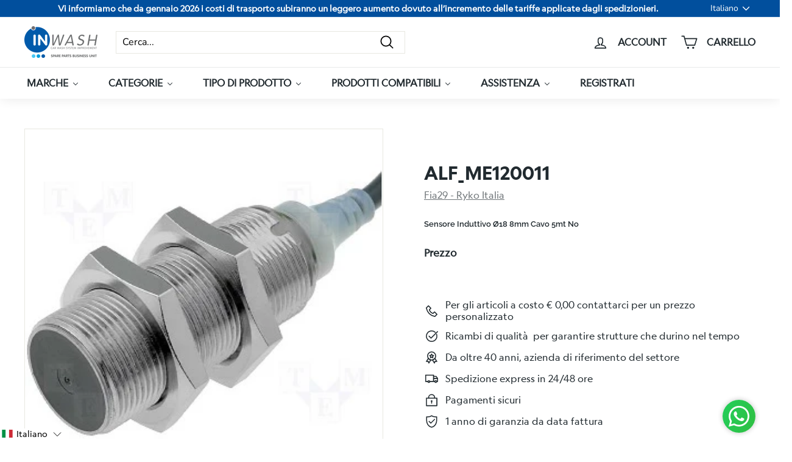

--- FILE ---
content_type: text/html; charset=utf-8
request_url: https://inwash.it/products/alf_me120011
body_size: 95524
content:
<!doctype html>
<html class="no-js" lang="it" dir="ltr">

  <head>
<!-- Google Tag Manager -->
<script>(function(w,d,s,l,i){w[l]=w[l]||[];w[l].push({'gtm.start':
new Date().getTime(),event:'gtm.js'});var f=d.getElementsByTagName(s)[0],
j=d.createElement(s),dl=l!='dataLayer'?'&l='+l:'';j.async=true;j.src=
'https://www.googletagmanager.com/gtm.js?id='+i+dl;f.parentNode.insertBefore(j,f);
})(window,document,'script','dataLayer','GTM-TGMMCQC');</script>
<!-- End Google Tag Manager -->
<!-- TAGinstall START -->
<script>
 (function(w) {  var first = document.getElementsByTagName('script')[0];  var script = document.createElement('script');  script.async = true;  script.src = "\/\/inwash.it\/cdn\/shop\/t\/6\/assets\/dataLayer.js?v=100984351315984907461676904772";  script.addEventListener ("load", function() {  function start() {    var allProducts = [];  var shopCurrency = 'EUR';  var collectionTitle = null;    var customer = {  customerType: 'guest'  };    var pageType = 'Product Page';  var searchPerformed = false;  var cart = {  "items": [],  "total": 0.0,  "currency": "EUR",  };  if (!w.__TAGinstall) {  console.error('Unable to initialize Easy Tag - GTM & Data Layer.');  return;  }  w.__TAGinstall.init({  shopCurrency, allProducts, collectionTitle, searchPerformed, pageType, customer, cartData: cart  });     var product = {  name: "ALF_ME120011",  title: "ALF_ME120011",  id: "ALF_ME120011",  productId: "8000826638570",  variantId: "43732020363498",  handle: "alf_me120011",  price: "45.0",  image: "\/\/inwash.it\/cdn\/shop\/products\/ALF_ME120011_1_medium.jpeg?v=1668166737",  brand: "Fia29 - Ryko Italia",  category: "sensori e fotocellule","variants": [{  id: "43732020363498",  title: "Default Title",  sku: "ALF_ME120011",  price: "45.0",  compareAtPrice: "0.0",  },]  };  w.__TAGinstall.onProductPage({  product, collectionTitle, shopCurrency, ShopifyAnalytics  });    };  if (w.__TAGinstall && w.__TAGinstall.boot) {  w.__TAGinstall.boot(start);  }  }, false);  first.parentNode.insertBefore(script, first); })(window);
</script>
<!-- TAGinstall END -->
  <!-- Google tag (gtag.js) -->
<script async src="https://www.googletagmanager.com/gtag/js?id=UA-244854676-1"></script>
<script>
  window.dataLayer = window.dataLayer || [];
  function gtag(){dataLayer.push(arguments);}
  gtag('js', new Date());

  gtag('config', 'UA-244854676-1');
</script>


<meta name="facebook-domain-verification" content="ajm59v1iblnjllcwgn0md583c433fi" />
  
	<!-- PANDECTES-GDPR: DO NOT MODIFY AUTO GENERATED CODE BELOW --><script id="pandectes-rules">      window.PandectesSettings = {"store":{"plan":null,"theme":"Inwash mod.","primaryLocale":"it","adminMode":false},"tsPublished":1672397133,"declaration":{"showPurpose":false,"showProvider":false,"showDateGenerated":false},"language":{"languageMode":"Single","fallbackLanguage":"it","languageDetection":"browser","languagesSupported":[]},"texts":{"managed":{"headerText":{"it":"Rispettiamo la tua privacy"},"consentText":{"it":"Questo sito web utilizza i cookie per assicurarti la migliore esperienza."},"dismissButtonText":{"it":"Ok"},"linkText":{"it":"Scopri di più"},"imprintText":{"it":"Impronta"},"preferencesButtonText":{"it":"Preferenze"},"allowButtonText":{"it":"Accettare"},"denyButtonText":{"it":"Declino"},"leaveSiteButtonText":{"it":"Lascia questo sito"},"cookiePolicyText":{"it":"Gestione dei Cookie"},"preferencesPopupTitleText":{"it":"Gestire le preferenze di consenso"},"preferencesPopupIntroText":{"it":"Utilizziamo i cookie per ottimizzare la funzionalità del sito Web, analizzare le prestazioni e fornire un'esperienza personalizzata all'utente. Alcuni cookie sono essenziali per il funzionamento e il corretto funzionamento del sito web. Questi cookie non possono essere disabilitati. In questa finestra puoi gestire le tue preferenze sui cookie."},"preferencesPopupCloseButtonText":{"it":"Chiudere"},"preferencesPopupAcceptAllButtonText":{"it":"Accettare tutti"},"preferencesPopupRejectAllButtonText":{"it":"Rifiuta tutto"},"preferencesPopupSaveButtonText":{"it":"Salva preferenze"},"accessSectionTitleText":{"it":"Portabilità dei dati"},"accessSectionParagraphText":{"it":"Hai il diritto di poter accedere ai tuoi dati in qualsiasi momento."},"rectificationSectionTitleText":{"it":"Rettifica dei dati"},"rectificationSectionParagraphText":{"it":"Hai il diritto di richiedere l'aggiornamento dei tuoi dati ogni volta che lo ritieni opportuno."},"erasureSectionTitleText":{"it":"Diritto all'oblio"},"erasureSectionParagraphText":{"it":"Hai il diritto di chiedere la cancellazione di tutti i tuoi dati. Dopodiché, non sarai più in grado di accedere al tuo account."}},"categories":{"strictlyNecessaryCookiesTitleText":{"it":"Cookie strettamente necessari"},"functionalityCookiesTitleText":{"it":"Cookie funzionali"},"performanceCookiesTitleText":{"it":"Cookie di prestazione"},"targetingCookiesTitleText":{"it":"Cookie mirati"},"unclassifiedCookiesTitleText":{"it":"Cookie non classificati"},"strictlyNecessaryCookiesDescriptionText":{"it":"Questi cookie sono essenziali per consentirti di spostarti all'interno del sito Web e utilizzare le sue funzionalità, come l'accesso alle aree sicure del sito Web. Il sito web non può funzionare correttamente senza questi cookie."},"functionalityCookiesDescriptionText":{"it":"Questi cookie consentono al sito di fornire funzionalità e personalizzazione avanzate. Possono essere impostati da noi o da fornitori di terze parti i cui servizi abbiamo aggiunto alle nostre pagine. Se non consenti questi cookie, alcuni o tutti questi servizi potrebbero non funzionare correttamente."},"performanceCookiesDescriptionText":{"it":"Questi cookie ci consentono di monitorare e migliorare le prestazioni del nostro sito web. Ad esempio, ci consentono di contare le visite, identificare le sorgenti di traffico e vedere quali parti del sito sono più popolari."},"targetingCookiesDescriptionText":{"it":"Questi cookie possono essere impostati attraverso il nostro sito dai nostri partner pubblicitari. Possono essere utilizzati da tali società per creare un profilo dei tuoi interessi e mostrarti annunci pertinenti su altri siti. Non memorizzano direttamente informazioni personali, ma si basano sull'identificazione univoca del browser e del dispositivo Internet. Se non consenti questi cookie, sperimenterai pubblicità meno mirata."},"unclassifiedCookiesDescriptionText":{"it":"I cookie non classificati sono cookie che stiamo classificando insieme ai fornitori di cookie individuali."}},"auto":{"declName":{"it":"Nome"},"declPath":{"it":"Il percorso"},"declType":{"it":"Tipo"},"declDomain":{"it":"Dominio"},"declPurpose":{"it":"Scopo"},"declProvider":{"it":"Fornitore"},"declRetention":{"it":"Ritenzione"},"declFirstParty":{"it":"First-party"},"declThirdParty":{"it":"Terzo"},"cookiesDetailsText":{"it":"Dettagli sui cookie"},"preferencesPopupAlwaysAllowedText":{"it":"sempre permesso"},"submitButton":{"it":"Invia"},"submittingButton":{"it":"Invio in corso..."},"cancelButton":{"it":"Annulla"},"guestsSupportInfoText":{"it":"Effettua il login con il tuo account cliente per procedere ulteriormente."},"guestsSupportEmailPlaceholder":{"it":"Indirizzo email"},"guestsSupportEmailValidationError":{"it":"L'email non è valida"},"guestsSupportEmailSuccessTitle":{"it":"Grazie per la vostra richiesta"},"guestsSupportEmailFailureTitle":{"it":"Si è verificato un problema"},"guestsSupportEmailSuccessMessage":{"it":"Se sei registrato come cliente di questo negozio, riceverai presto un'e-mail con le istruzioni su come procedere."},"guestsSupportEmailFailureMessage":{"it":"La tua richiesta non è stata inviata. Riprova e se il problema persiste, contatta il proprietario del negozio per assistenza."},"confirmationSuccessTitle":{"it":"La tua richiesta è verificata"},"confirmationFailureTitle":{"it":"Si è verificato un problema"},"confirmationSuccessMessage":{"it":"Ti risponderemo presto in merito alla tua richiesta."},"confirmationFailureMessage":{"it":"La tua richiesta non è stata verificata. Riprova e se il problema persiste, contatta il proprietario del negozio per assistenza"},"consentSectionTitleText":{"it":"Consenso cookie policy"},"consentSectionNoConsentText":{"it":"Non hai acconsentito alla politica sui cookie di questo sito."},"consentSectionConsentedText":{"it":"Hai acconsentito alla politica sui cookie di questo sito web su"},"consentSectionChangeConsentActionText":{"it":"Revoca il consenso"},"accessSectionGDPRRequestsActionText":{"it":"Richieste dell'interessato"},"accessSectionAccountInfoActionText":{"it":"Dati personali"},"accessSectionOrdersRecordsActionText":{"it":"Ordini"},"accessSectionDownloadReportActionText":{"it":"Scarica tutto"},"rectificationCommentPlaceholder":{"it":"Descrivi cosa vuoi che venga aggiornato"},"rectificationCommentValidationError":{"it":"Il commento è obbligatorio"},"rectificationSectionEditAccountActionText":{"it":"Richiedi un aggiornamento"},"erasureSectionRequestDeletionActionText":{"it":"Richiedi la cancellazione dei dati personali"}}},"library":{"previewMode":false,"fadeInTimeout":0,"defaultBlocked":7,"showLink":true,"showImprintLink":false,"enabled":true,"cookie":{"name":"_pandectes_gdpr","expiryDays":365,"secure":true},"dismissOnScroll":false,"dismissOnWindowClick":false,"dismissOnTimeout":false,"palette":{"popup":{"background":"#FFFFFF","backgroundForCalculations":{"a":1,"b":255,"g":255,"r":255},"text":"#000000"},"button":{"background":"transparent","backgroundForCalculations":{"a":1,"b":255,"g":255,"r":255},"text":"#000000","textForCalculation":{"a":1,"b":0,"g":0,"r":0},"border":"#000000"}},"content":{"href":"https://inwash.myshopify.com/policies/privacy-policy","imprintHref":"/","close":"&#10005;","target":"","logo":"<img class=\"cc-banner-logo\" style=\"height: 40px;\" src=\"https://cdn.shopify.com/s/files/1/0663/1397/8090/t/6/assets/pandectes-logo.png?v=1672397102\" alt=\"Ceccato spa INwash\" />"},"window":"<div role=\"dialog\" aria-live=\"polite\" aria-label=\"cookieconsent\" aria-describedby=\"cookieconsent:desc\" id=\"pandectes-banner\" class=\"cc-window-wrapper cc-top-wrapper\"><div class=\"pd-cookie-banner-window cc-window {{classes}}\"><!--googleoff: all-->{{children}}<!--googleon: all--></div></div>","compliance":{"opt-both":"<div class=\"cc-compliance cc-highlight\">{{deny}}{{allow}}</div>"},"type":"opt-both","layouts":{"basic":"{{logo}}{{messagelink}}{{compliance}}{{close}}"},"position":"top","theme":"wired","revokable":true,"animateRevokable":false,"revokableReset":false,"revokableLogoUrl":"https://cdn.shopify.com/s/files/1/0663/1397/8090/t/6/assets/pandectes-reopen-logo.png?v=1672397103","revokablePlacement":"bottom-left","revokableMarginHorizontal":15,"revokableMarginVertical":15,"static":false,"autoAttach":true,"hasTransition":true,"blacklistPage":[""]},"geolocation":{"brOnly":false,"caOnly":false,"euOnly":false,"jpOnly":false,"canadaOnly":false},"dsr":{"guestsSupport":false,"accessSectionDownloadReportAuto":false},"banner":{"resetTs":1672397101,"extraCss":"        .cc-banner-logo {max-width: 24em!important;}    @media(min-width: 768px) {.cc-window.cc-floating{max-width: 24em!important;width: 24em!important;}}    .cc-message, .cc-header, .cc-logo {text-align: left}    .cc-window-wrapper{z-index: 2147483647;}    .cc-window{z-index: 2147483647;font-family: inherit;}    .cc-header{font-family: inherit;}    .pd-cp-ui{font-family: inherit; background-color: #FFFFFF;color:#000000;}    .pd-cp-btn{}    input + .pd-cp-preferences-slider{background-color: rgba(0, 0, 0, 0.3)}    .pd-cp-scrolling-section::-webkit-scrollbar{background-color: rgba(0, 0, 0, 0.3)}    input:checked + .pd-cp-preferences-slider{background-color: rgba(0, 0, 0, 1)}    .pd-cp-scrolling-section::-webkit-scrollbar-thumb {background-color: rgba(0, 0, 0, 1)}    .pd-cp-ui-close{color:#000000;}    .pd-cp-preferences-slider:before{background-color: #FFFFFF}    .pd-cp-title:before {border-color: #000000!important}    .pd-cp-preferences-slider{background-color:#000000}    .pd-cp-toggle{color:#000000!important}    @media(max-width:699px) {.pd-cp-ui-close-top svg {fill: #000000}}    .pd-cp-toggle:hover,.pd-cp-toggle:visited,.pd-cp-toggle:active{color:#000000!important}    .pd-cookie-banner-window {box-shadow: 0 0 18px rgb(0 0 0 / 20%);}  ","customJavascript":null,"showPoweredBy":false,"isActive":false,"implicitSavePreferences":false,"cookieIcon":false,"blockBots":false,"showCookiesDetails":true,"cookiesBlockedByDefault":"7","hasTransition":true,"blockingPage":false,"showOnlyLandingPage":false,"leaveSiteUrl":"https://www.google.com","linkRespectStoreLang":false},"cookies":{"0":[{"name":"secure_customer_sig","domain":"inwash.it","path":"/","provider":"Shopify","firstParty":true,"retention":"1 year(s)","purpose":{"it":"Used in connection with customer login."}},{"name":"localization","domain":"inwash.it","path":"/","provider":"Shopify","firstParty":true,"retention":"1 year(s)","purpose":{"it":"Shopify store localization"}},{"name":"_shopify_tm","domain":".inwash.it","path":"/","provider":"Shopify","firstParty":true,"retention":"31 minute(s)","purpose":{"it":"Used for managing customer privacy settings."}},{"name":"_shopify_tw","domain":".inwash.it","path":"/","provider":"Shopify","firstParty":true,"retention":"14 day(s)","purpose":{"it":"Used for managing customer privacy settings."}},{"name":"_shopify_m","domain":".inwash.it","path":"/","provider":"Shopify","firstParty":true,"retention":"1 year(s)","purpose":{"it":"Used for managing customer privacy settings."}},{"name":"__pf_user","domain":"inwash.it","path":"/","provider":"Pagefly","firstParty":true,"retention":"1 year(s)","purpose":{"it":"Used by Pagefly"}},{"name":"cart_ts","domain":"inwash.it","path":"/","provider":"Shopify","firstParty":true,"retention":"14 day(s)","purpose":{"it":"Used in connection with checkout."}},{"name":"cart_sig","domain":"inwash.it","path":"/","provider":"Shopify","firstParty":true,"retention":"14 day(s)","purpose":{"it":"Used in connection with checkout."}},{"name":"_tracking_consent","domain":".inwash.it","path":"/","provider":"Shopify","firstParty":true,"retention":"1 year(s)","purpose":{"it":"Tracking preferences."}},{"name":"_secure_session_id","domain":"inwash.it","path":"/","provider":"Shopify","firstParty":true,"retention":"24 hour(s)","purpose":{"it":"Used in connection with navigation through a storefront."}},{"name":"cart_ver","domain":"inwash.it","path":"/","provider":"Shopify","firstParty":true,"retention":"14 day(s)","purpose":{"it":"Used in connection with shopping cart."}},{"name":"cart","domain":"inwash.it","path":"/","provider":"Shopify","firstParty":true,"retention":"14 day(s)","purpose":{"it":"Used in connection with shopping cart."}},{"name":"keep_alive","domain":"inwash.it","path":"/","provider":"Shopify","firstParty":true,"retention":"30 minute(s)","purpose":{"it":"Used in connection with buyer localization."}},{"name":"__pf_session","domain":"inwash.it","path":"/","provider":"Pagefly","firstParty":true,"retention":"30 minute(s)","purpose":{"it":"Used by Pagefly"}}],"1":[{"name":"_orig_referrer","domain":".inwash.it","path":"/","provider":"Shopify","firstParty":true,"retention":"14 day(s)","purpose":{"it":"Tracks landing pages."}},{"name":"_landing_page","domain":".inwash.it","path":"/","provider":"Shopify","firstParty":true,"retention":"14 day(s)","purpose":{"it":"Tracks landing pages."}},{"name":"_y","domain":".inwash.it","path":"/","provider":"Shopify","firstParty":true,"retention":"1 year(s)","purpose":{"it":"Shopify analytics."}},{"name":"_s","domain":".inwash.it","path":"/","provider":"Shopify","firstParty":true,"retention":"31 minute(s)","purpose":{"it":"Shopify analytics."}},{"name":"_shopify_y","domain":".inwash.it","path":"/","provider":"Shopify","firstParty":true,"retention":"1 year(s)","purpose":{"it":"Shopify analytics."}},{"name":"_shopify_s","domain":".inwash.it","path":"/","provider":"Shopify","firstParty":true,"retention":"31 minute(s)","purpose":{"it":"Shopify analytics."}},{"name":"_shopify_sa_t","domain":".inwash.it","path":"/","provider":"Shopify","firstParty":true,"retention":"30 minute(s)","purpose":{"it":"Shopify analytics relating to marketing & referrals."}},{"name":"_shopify_sa_p","domain":".inwash.it","path":"/","provider":"Shopify","firstParty":true,"retention":"30 minute(s)","purpose":{"it":"Shopify analytics relating to marketing & referrals."}},{"name":"_dd_s","domain":"inwash.it","path":"/","provider":"Datadog","firstParty":true,"retention":"15 minute(s)","purpose":{"it":"Registers the website's speed and performance."}}],"2":[{"name":"_gid","domain":".inwash.it","path":"/","provider":"Google","firstParty":true,"retention":"24 hour(s)","purpose":{"it":"Cookie is placed by Google Analytics to count and track pageviews."}},{"name":"_gat","domain":".inwash.it","path":"/","provider":"Google","firstParty":true,"retention":"37 second(s)","purpose":{"it":"Cookie is placed by Google Analytics to filter requests from bots."}},{"name":"_ga","domain":".inwash.it","path":"/","provider":"Google","firstParty":true,"retention":"1 year(s)","purpose":{"it":"Cookie is set by Google Analytics with unknown functionality"}}],"4":[{"name":"__kla_id","domain":"inwash.it","path":"/","provider":"Klaviyo","firstParty":true,"retention":"1 year(s)","purpose":{"it":"Tracks when someone clicks through a Klaviyo email to your website"}},{"name":"_fbp","domain":".inwash.it","path":"/","provider":"Facebook","firstParty":true,"retention":"90 day(s)","purpose":{"it":"Cookie is placed by Facebook to track visits across websites."}}],"8":[]},"blocker":{"isActive":false,"googleConsentMode":{"id":"","analyticsId":"","isActive":false,"adStorageCategory":4,"analyticsStorageCategory":2,"personalizationStorageCategory":1,"functionalityStorageCategory":1,"customEvent":true,"securityStorageCategory":0,"redactData":true,"urlPassthrough":false},"facebookPixel":{"id":"","isActive":false,"ldu":false},"rakuten":{"isActive":false,"cmp":false,"ccpa":false},"defaultBlocked":7,"patterns":{"whiteList":[],"blackList":{"1":[],"2":[],"4":[],"8":[]},"iframesWhiteList":[],"iframesBlackList":{"1":[],"2":[],"4":[],"8":[]},"beaconsWhiteList":[],"beaconsBlackList":{"1":[],"2":[],"4":[],"8":[]}}}}      window.PandectesRules=window.PandectesRules||{},window.PandectesRules.manualBlacklist={1:[],2:[],4:[]},window.PandectesRules.blacklistedIFrames={1:[],2:[],4:[]},window.PandectesRules.blacklistedCss={1:[],2:[],4:[]},window.PandectesRules.blacklistedBeacons={1:[],2:[],4:[]};var e="javascript/blocked";function t(e){return new RegExp(e.replace(/[/\\.+?$()]/g,"\\$&").replace("*","(.*)"))}var r=function(e){try{return JSON.parse(e)}catch(e){return!1}},n=function(e){var t=arguments.length>1&&void 0!==arguments[1]?arguments[1]:"log",r=new URLSearchParams(window.location.search);r.get("rules_debug")&&console[t]("PandectesRules: ".concat(e))};function a(e,t){var r=Object.keys(e);if(Object.getOwnPropertySymbols){var n=Object.getOwnPropertySymbols(e);t&&(n=n.filter((function(t){return Object.getOwnPropertyDescriptor(e,t).enumerable}))),r.push.apply(r,n)}return r}function s(e){for(var t=1;t<arguments.length;t++){var r=null!=arguments[t]?arguments[t]:{};t%2?a(Object(r),!0).forEach((function(t){i(e,t,r[t])})):Object.getOwnPropertyDescriptors?Object.defineProperties(e,Object.getOwnPropertyDescriptors(r)):a(Object(r)).forEach((function(t){Object.defineProperty(e,t,Object.getOwnPropertyDescriptor(r,t))}))}return e}function i(e,t,r){return t in e?Object.defineProperty(e,t,{value:r,enumerable:!0,configurable:!0,writable:!0}):e[t]=r,e}function c(e,t){return function(e){if(Array.isArray(e))return e}(e)||function(e,t){var r=null==e?null:"undefined"!=typeof Symbol&&e[Symbol.iterator]||e["@@iterator"];if(null==r)return;var n,a,s=[],i=!0,c=!1;try{for(r=r.call(e);!(i=(n=r.next()).done)&&(s.push(n.value),!t||s.length!==t);i=!0);}catch(e){c=!0,a=e}finally{try{i||null==r.return||r.return()}finally{if(c)throw a}}return s}(e,t)||l(e,t)||function(){throw new TypeError("Invalid attempt to destructure non-iterable instance.\nIn order to be iterable, non-array objects must have a [Symbol.iterator]() method.")}()}function o(e){return function(e){if(Array.isArray(e))return u(e)}(e)||function(e){if("undefined"!=typeof Symbol&&null!=e[Symbol.iterator]||null!=e["@@iterator"])return Array.from(e)}(e)||l(e)||function(){throw new TypeError("Invalid attempt to spread non-iterable instance.\nIn order to be iterable, non-array objects must have a [Symbol.iterator]() method.")}()}function l(e,t){if(e){if("string"==typeof e)return u(e,t);var r=Object.prototype.toString.call(e).slice(8,-1);return"Object"===r&&e.constructor&&(r=e.constructor.name),"Map"===r||"Set"===r?Array.from(e):"Arguments"===r||/^(?:Ui|I)nt(?:8|16|32)(?:Clamped)?Array$/.test(r)?u(e,t):void 0}}function u(e,t){(null==t||t>e.length)&&(t=e.length);for(var r=0,n=new Array(t);r<t;r++)n[r]=e[r];return n}var d="Pandectes"===window.navigator.userAgent;n("userAgent -> ".concat(window.navigator.userAgent.substring(0,50)));var f=function(){var e,t=arguments.length>0&&void 0!==arguments[0]?arguments[0]:"_pandectes_gdpr",n="; "+document.cookie,a=n.split("; "+t+"=");if(a.length<2)e={};else{var s=a.pop(),i=s.split(";");e=window.atob(i.shift())}var c=r(e);return!1!==c?c:e}(),p=window.PandectesSettings,g=p.banner.isActive,h=p.blocker.defaultBlocked,y=f&&null!==f.preferences&&void 0!==f.preferences?f.preferences:null,b=g?null===y?h:y:0,m={1:0==(1&b),2:0==(2&b),4:0==(4&b)},v=window.PandectesSettings.blocker.patterns,w=v.blackList,k=v.whiteList,L=v.iframesBlackList,P=v.iframesWhiteList,A=v.beaconsBlackList,S=v.beaconsWhiteList,C={blackList:[],whiteList:[],iframesBlackList:{1:[],2:[],4:[],8:[]},iframesWhiteList:[],beaconsBlackList:{1:[],2:[],4:[],8:[]},beaconsWhiteList:[]};[1,2,4].map((function(e){var r;m[e]||((r=C.blackList).push.apply(r,o(w[e].length?w[e].map(t):[])),C.iframesBlackList[e]=L[e].length?L[e].map(t):[],C.beaconsBlackList[e]=A[e].length?A[e].map(t):[])})),C.whiteList=k.length?k.map(t):[],C.iframesWhiteList=P.length?P.map(t):[],C.beaconsWhiteList=S.length?S.map(t):[];var black={scripts:[],iframes:{1:[],2:[],4:[]},beacons:{1:[],2:[],4:[]},css:{1:[],2:[],4:[]}},B=function(t,r){return t&&(!r||r!==e)&&(!C.blackList||C.blackList.some((function(e){return e.test(t)})))&&(!C.whiteList||C.whiteList.every((function(e){return!e.test(t)})))},E=function(e){var t=e.getAttribute("src");return C.blackList&&C.blackList.every((function(e){return!e.test(t)}))||C.whiteList&&C.whiteList.some((function(e){return e.test(t)}))},O=function(e,t){var r=C.iframesBlackList[t],n=C.iframesWhiteList;return e&&(!r||r.some((function(t){return t.test(e)})))&&(!n||n.every((function(t){return!t.test(e)})))},I=function(e,t){var r=C.beaconsBlackList[t],n=C.beaconsWhiteList;return e&&(!r||r.some((function(t){return t.test(e)})))&&(!n||n.every((function(t){return!t.test(e)})))},j=new MutationObserver((function(e){for(var t=0;t<e.length;t++)for(var r=e[t].addedNodes,n=0;n<r.length;n++){var a=r[n],s=a.dataset&&a.dataset.cookiecategory;if(1===a.nodeType&&"LINK"===a.tagName){var i=a.dataset&&a.dataset.href;if(i&&s)switch(s){case"functionality":case"C0001":black.css[1].push(i);break;case"performance":case"C0002":black.css[2].push(i);break;case"targeting":case"C0003":black.css[4].push(i)}}}})),R=new MutationObserver((function(t){for(var r=0;r<t.length;r++)for(var n=t[r].addedNodes,a=function(t){var r=n[t],a=r.src||r.dataset&&r.dataset.src,s=r.dataset&&r.dataset.cookiecategory;if(1===r.nodeType&&"IFRAME"===r.tagName){if(a){var i=!1;O(a,1)||"functionality"===s||"C0001"===s?(i=!0,black.iframes[1].push(a)):O(a,2)||"performance"===s||"C0002"===s?(i=!0,black.iframes[2].push(a)):(O(a,4)||"targeting"===s||"C0003"===s)&&(i=!0,black.iframes[4].push(a)),i&&(r.removeAttribute("src"),r.setAttribute("data-src",a))}}else if(1===r.nodeType&&"IMG"===r.tagName){if(a){var c=!1;I(a,1)?(c=!0,black.beacons[1].push(a)):I(a,2)?(c=!0,black.beacons[2].push(a)):I(a,4)&&(c=!0,black.beacons[4].push(a)),c&&(r.removeAttribute("src"),r.setAttribute("data-src",a))}}else if(1===r.nodeType&&"LINK"===r.tagName){var o=r.dataset&&r.dataset.href;if(o&&s)switch(s){case"functionality":case"C0001":black.css[1].push(o);break;case"performance":case"C0002":black.css[2].push(o);break;case"targeting":case"C0003":black.css[4].push(o)}}else if(1===r.nodeType&&"SCRIPT"===r.tagName){var l=r.type,u=!1;if(B(a,l))u=!0;else if(a&&s)switch(s){case"functionality":case"C0001":u=!0,window.PandectesRules.manualBlacklist[1].push(a);break;case"performance":case"C0002":u=!0,window.PandectesRules.manualBlacklist[2].push(a);break;case"targeting":case"C0003":u=!0,window.PandectesRules.manualBlacklist[4].push(a)}if(u){black.scripts.push([r,l]),r.type=e;r.addEventListener("beforescriptexecute",(function t(n){r.getAttribute("type")===e&&n.preventDefault(),r.removeEventListener("beforescriptexecute",t)})),r.parentElement&&r.parentElement.removeChild(r)}}},s=0;s<n.length;s++)a(s)})),x=document.createElement,T={src:Object.getOwnPropertyDescriptor(HTMLScriptElement.prototype,"src"),type:Object.getOwnPropertyDescriptor(HTMLScriptElement.prototype,"type")};window.PandectesRules.unblockCss=function(e){var t=black&&black.css&&black.css[e]?black.css[e]:[];t.length&&(n("Unblocking CSS for ".concat(e)),t.forEach((function(e){var t=document.querySelector('link[data-href^="'.concat(e,'"]'));t.removeAttribute("data-href"),t.href=e})),black.css[e]=[])},window.PandectesRules.unblockIFrames=function(e){var t=black.iframes[e]||[];t.length&&n("Unblocking IFrames for ".concat(e)),C.iframesBlackList[e]=[],t.forEach((function(e){var t=document.querySelector('iframe[data-src^="'.concat(e,'"]'));t.removeAttribute("data-src"),t.src=e})),black.iframes[e]=[]},window.PandectesRules.unblockBeacons=function(e){var t=black.beacons[e]||[];t.length&&n("Unblocking Beacons for ".concat(e)),C.beaconsBlackList[e]=[],t.forEach((function(e){var t=document.querySelector('img[data-src^="'.concat(e,'"]'));t.removeAttribute("data-src"),t.src=e})),black.beacons[e]=[]},window.PandectesRules.unblock=function(r){r.length<1?(C.blackList=[],C.whiteList=[],C.iframesBlackList=[],C.iframesWhiteList=[]):(C.blackList&&(C.blackList=C.blackList.filter((function(e){return r.every((function(t){return"string"==typeof t?!e.test(t):t instanceof RegExp?e.toString()!==t.toString():void 0}))}))),C.whiteList&&(C.whiteList=[].concat(o(C.whiteList),o(r.map((function(e){if("string"==typeof e){var r=".*"+t(e)+".*";if(C.whiteList.every((function(e){return e.toString()!==r.toString()})))return new RegExp(r)}else if(e instanceof RegExp&&C.whiteList.every((function(t){return t.toString()!==e.toString()})))return e;return null})).filter(Boolean)))));for(var a=document.querySelectorAll('script[type="'.concat(e,'"]')),s=0;s<a.length;s++){var i=a[s];E(i)&&(black.scripts.push([i,"application/javascript"]),i.parentElement.removeChild(i))}var l=0;o(black.scripts).forEach((function(e,t){var r=c(e,2),n=r[0],a=r[1];if(E(n)){for(var s=document.createElement("script"),i=0;i<n.attributes.length;i++){var o=n.attributes[i];"src"!==o.name&&"type"!==o.name&&s.setAttribute(o.name,n.attributes[i].value)}s.setAttribute("src",n.src),s.setAttribute("type",a||"application/javascript"),document.head.appendChild(s),black.scripts.splice(t-l,1),l++}})),0==C.blackList.length&&0===C.iframesBlackList[1].length&&0===C.iframesBlackList[2].length&&0===C.iframesBlackList[4].length&&0===C.beaconsBlackList[1].length&&0===C.beaconsBlackList[2].length&&0===C.beaconsBlackList[4].length&&(n("Disconnecting observers"),R.disconnect(),j.disconnect())};var N=setInterval((function(){window.Shopify&&(clearInterval(N),window.Shopify.loadFeatures([{name:"consent-tracking-api",version:"0.1"}],(function(e){e?n("CustomerPrivacy API -> failed to load","warning"):(n("CustomerPrivacy API -> loaded successfully"),d&&window.Shopify.customerPrivacy.setTrackingConsent(!0,(function(e){e&&e.error&&n("CustomerPrivacy API -> failed to allow tracking","error"),n("CustomerPrivacy API -> tracking allowed")})))})))}),10),D=window.PandectesSettings,M=D.banner.isActive,W=D.blocker.googleConsentMode,z=W.isActive,U=W.customEvent,F=W.redactData,q=W.urlPassthrough,H=W.adStorageCategory,$=W.analyticsStorageCategory,G=W.functionalityStorageCategory,K=W.personalizationStorageCategory,J=W.securityStorageCategory;function Y(){window.dataLayer.push(arguments)}window.dataLayer=window.dataLayer||[];var Q,V,X={hasInitialized:!1,ads_data_redaction:!1,url_passthrough:!1,storage:{ad_storage:"granted",analytics_storage:"granted",functionality_storage:"granted",personalization_storage:"granted",security_storage:"granted",wait_for_update:500}};if(M&&z){var Z=0==(b&H)?"granted":"denied",ee=0==(b&$)?"granted":"denied",te=0==(b&G)?"granted":"denied",re=0==(b&K)?"granted":"denied",ne=0==(b&J)?"granted":"denied";X.hasInitialized=!0,X.ads_data_redaction="denied"===Z&&F,X.url_passthrough=q,X.storage.ad_storage=Z,X.storage.analytics_storage=ee,X.storage.functionality_storage=te,X.storage.personalization_storage=re,X.storage.security_storage=ne,X.ads_data_redaction&&Y("set","ads_data_redaction",X.ads_data_redaction),X.url_passthrough&&Y("set","url_passthrough",X.url_passthrough),Y("consent","default",X.storage),U&&(null===y||/\/checkouts\//.test(window.location.pathname))&&(V=7===(Q=b)?"deny":0===Q?"allow":"mixed",window.dataLayer.push({event:"Pandectes_Consent_Update",pandectes_status:V,pandectes_categories:{C000:"allow",C001:m[1]?"allow":"deny",C002:m[2]?"allow":"deny",C003:m[4]?"allow":"deny"}})),n("Google consent mode initialized")}window.PandectesRules.gcm=X;var ae=window.PandectesSettings,se=ae.banner.isActive,ie=ae.blocker.isActive;n("Blocker -> "+(ie?"Active":"Inactive")),n("Banner -> "+(se?"Active":"Inactive")),n("ActualPrefs -> "+b),0!==b&&!1===d&&ie?(n("Blocker will execute"),document.createElement=function(){for(var t=arguments.length,r=new Array(t),n=0;n<t;n++)r[n]=arguments[n];if("script"!==r[0].toLowerCase())return x.bind(document).apply(void 0,r);var a=x.bind(document).apply(void 0,r);try{Object.defineProperties(a,{src:s(s({},T.src),{},{set:function(t){B(t,a.type)&&T.type.set.call(this,e),T.src.set.call(this,t)}}),type:s(s({},T.type),{},{get:function(){var t=T.type.get.call(this);return t===e||B(this.src,t)?null:t},set:function(t){var r=B(a.src,a.type)?e:t;T.type.set.call(this,r)}})}),a.setAttribute=function(t,r){if("type"===t){var n=B(a.src,a.type)?e:r;T.type.set.call(a,n)}else"src"===t?(B(r,a.type)&&T.type.set.call(a,e),T.src.set.call(a,r)):HTMLScriptElement.prototype.setAttribute.call(a,t,r)}}catch(e){console.warn("Yett: unable to prevent script execution for script src ",a.src,".\n",'A likely cause would be because you are using a third-party browser extension that monkey patches the "document.createElement" function.')}return a},R.observe(document.documentElement,{childList:!0,subtree:!0}),j.observe(document.documentElement,{childList:!0,subtree:!0})):n("Blocker will not execute");
</script>
  <script type="text/javascript">
  window.isense_gdpr_privacy_policy_text = "Privacy Policy";
  window.isense_gdpr_accept_button_text = "Accetta";
  window.isense_gdpr_close_button_text = "Chiudere";
  window.isense_gdpr_reject_button_text = "Rifiuta";
  window.isense_gdpr_change_cookies_text = "Preferenze";
  window.isense_gdpr_text = "Questo sito Web utilizza i cookie per assicurarti la migliore esperienza sul nostro sito Web.";

  window.isense_gdpr_strict_cookies_checkbox = "Cookie Strettamente Richiesti";
  window.isense_gdpr_strict_cookies_text = "Questi cookie sono necessari per il funzionamento del sito Web e non possono essere disattivati. Tali cookie sono impostati solo in risposta ad azioni da te effettuate come lingua, valuta, sessione di accesso, preferenze sulla privacy. Puoi impostare il tuo browser per bloccare questi cookie, ma ciò potrebbe influire sul modo in cui funziona il nostro sito.";

  window.isense_gdpr_analytics_cookies_checkbox = "Analisi e Statistiche";
  window.isense_gdpr_analytics_cookies_text = "Questi cookie ci consentono di misurare il traffico dei visitatori e vedere le sorgenti di traffico raccogliendo informazioni in set di dati. Ci aiutano anche a capire quali prodotti e azioni sono più popolari di altri.";

  window.isense_gdpr_marketing_cookies_checkbox = "Marketing e Retargeting";
  window.isense_gdpr_marketing_cookies_text = "Questi cookie sono generalmente impostati dai nostri partner di marketing e pubblicità. Possono essere utilizzati da loro per creare un profilo di tuo interesse e successivamente mostrarti annunci pertinenti. Se non consenti questi cookie non sperimenterai annunci mirati per i tuoi interessi.";

  window.isense_gdpr_functionality_cookies_checkbox = "Cookie Funzionali";
  window.isense_gdpr_functionality_cookies_text = "Questi cookie consentono al nostro sito Web di offrire funzioni aggiuntive e impostazioni personali. Possono essere impostati da noi o da fornitori di servizi di terze parti che abbiamo inserito nelle nostre pagine. Se non si accettano questi cookie, questi o alcuni di questi servizi potrebbero non funzionare correttamente.";

  window.isense_gdpr_popup_header = "Scegli il tipo di cookie che accetti utilizzando";

  
  window.isense_gdpr_popup_description = "";
  

  window.isense_gdpr_dismiss_button_text = "Chiudere";

  window.isense_gdpr_accept_selected_button_text = "Accetta Selezionato";
  window.isense_gdpr_accept_all_button_text = "Accettare Tutti";
  window.isense_gdpr_reject_all_button_text = "Rifiuta Tutti";

  window.isense_gdpr_data_collection_text = "*Facendo clic sui pulsanti sopra, do il mio consenso alla raccolta del mio IP e della mia email (se registrato). Per maggiori informazioni controlla la <a href='https://inwash.myshopify.com/pages/gdpr-compliance-1'>Conformità al GDPR</a>";
  
    window.isense_gdpr_cookie_strict_cookies_info_header = "Informativa sui cookie rigorosi";
    window.isense_gdpr_cookie_analytics_cookies_info_header = "Informativa sui cookie analitici";
    window.isense_gdpr_cookie_marketing_cookies_info_header = "Informazioni sui cookie di marketing";
    window.isense_gdpr_cookie_functionality_cookies_info_header = "Informativa sui cookie di funzionalità";
    window.isense_gdpr_cookie_popup_header = "Scegli il tipo di cookie che accetti utilizzando";
    window.isense_gdpr_cookie__ab = "Questo cookie è generalmente fornito da Shopify e viene utilizzato in connessione con l'accesso alla vista amministratore di una piattaforma di negozio online.";
    window.isense_gdpr_cookie__orig_referrer = "Questo cookie è generalmente fornito da Shopify e viene utilizzato per tracciare le pagine di destinazione.";
    window.isense_gdpr_cookie_identity_state = "Questo cookie è generalmente fornito da Shopify e viene utilizzato in connessione con l'autenticazione del cliente.";
    window.isense_gdpr_cookie_identity_customer_account_number = "Questo cookie è generalmente fornito da Shopify e viene utilizzato in connessione con l'autenticazione del cliente.";
    window.isense_gdpr_cookie__landing_page = "Questo cookie è generalmente fornito da Shopify e viene utilizzato per tracciare le pagine di destinazione.";
    window.isense_gdpr_cookie__secure_session_id = "Questo cookie è generalmente fornito da Shopify e viene utilizzato per tracciare la sessione di un utente attraverso il processo di checkout in più fasi e mantenere collegati i dettagli dell'ordine, del pagamento e della spedizione.";
    window.isense_gdpr_cookie_cart = "Questo cookie è generalmente fornito da Shopify e viene utilizzato in connessione con un carrello.";
    window.isense_gdpr_cookie_cart_sig = "Questo cookie è generalmente fornito da Shopify e viene utilizzato in connessione con il checkout. Viene utilizzato per verificare l'integrità del carrello e per garantire l'esecuzione di alcune operazioni del carrello.";
    window.isense_gdpr_cookie_cart_ts = "Questo cookie è generalmente fornito da Shopify e viene utilizzato in connessione con il checkout.";
    window.isense_gdpr_cookie_cart_ver = "Questo cookie è generalmente fornito da Shopify e viene utilizzato in connessione con il carrello.";
    window.isense_gdpr_cookie_cart_currency = "Questo cookie è generalmente fornito da Shopify e viene impostato dopo il completamento di un checkout per garantire che i nuovi carrelli siano nella stessa valuta dell'ultimo checkout.";
    window.isense_gdpr_cookie_tracked_start_checkout = "Questo cookie è generalmente fornito da Shopify e viene utilizzato in connessione con il checkout.";
    window.isense_gdpr_cookie_storefront_digest = "Questo cookie è generalmente fornito da Shopify e memorizza un riassunto della password della vetrina, consentendo ai commercianti di visualizzare in anteprima la propria vetrina mentre è protetta da password.";
    window.isense_gdpr_cookie_checkout_token = "Questo cookie è generalmente fornito da Shopify e viene utilizzato in connessione con un servizio di pagamento.";
    window.isense_gdpr_cookie__shopify_m = "Questo cookie è generalmente fornito da Shopify e viene utilizzato per gestire le impostazioni sulla privacy dei clienti.";
    window.isense_gdpr_cookie__shopify_tm = "Questo cookie è generalmente fornito da Shopify e viene utilizzato per gestire le impostazioni sulla privacy dei clienti.";
    window.isense_gdpr_cookie__shopify_tw = "Questo cookie è generalmente fornito da Shopify e viene utilizzato per gestire le impostazioni sulla privacy dei clienti.";
    window.isense_gdpr_cookie__tracking_consent = "Questo cookie è generalmente fornito da Shopify e viene utilizzato per memorizzare le preferenze di un utente se un commerciante ha impostato regole sulla privacy nella regione del visitatore.";
    window.isense_gdpr_cookie_secure_customer_sig = "Questo cookie è generalmente fornito da Shopify e viene utilizzato in connessione con l'accesso di un cliente.";
    window.isense_gdpr_cookie__shopify_y = "Questo cookie è associato alla suite di analisi di Shopify.";
    window.isense_gdpr_cookie_customer_auth_provider = "Questo cookie è associato alla suite di analisi di Shopify.";
    window.isense_gdpr_cookie_customer_auth_session_created_at = "Questo cookie è associato alla suite di analisi di Shopify.";
    window.isense_gdpr_cookie__y = "";
    window.isense_gdpr_cookie__shopify_s = "Questo cookie è associato alla suite di analisi di Shopify.";
    window.isense_gdpr_cookie__shopify_fs = "Questo cookie è associato alla suite di analisi di Shopify.";
    window.isense_gdpr_cookie__ga = "Questo nome di cookie è associato a Google Universal Analytics.";
    window.isense_gdpr_cookie__gid = "Questo nome di cookie è associato a Google Universal Analytics.";
    window.isense_gdpr_cookie__gat = "Questo nome di cookie è associato a Google Universal Analytics.";
    window.isense_gdpr_cookie__shopify_sa_t = "Questo cookie è associato alla suite di analisi di Shopify in materia di marketing e referral.";
    window.isense_gdpr_cookie__shopify_sa_p = "Questo cookie è associato alla suite di analisi di Shopify in materia di marketing e referral.";
    window.isense_gdpr_cookie_IDE = "Questo dominio è di proprietà di Doubleclick (Google). L'attività principale è: Doubleclick è lo scambio pubblicitario di Google con offerte in tempo reale.";
    window.isense_gdpr_cookie__s = "";
    window.isense_gdpr_cookie_GPS = "Questo cookie è associato a YouTube che raccoglie i dati dell'utente tramite video incorporati nei siti Web, che vengono aggregati con i dati del profilo di altri servizi di Google al fine di visualizzare pubblicità mirata ai visitatori del Web su un'ampia gamma di siti Web propri e di altri.";
    window.isense_gdpr_cookie_PREF = "Questo cookie, che può essere impostato da Google o Doubleclick, può essere utilizzato dai partner pubblicitari per costruire un profilo di interessi per mostrare annunci pertinenti su altri siti.";
    window.isense_gdpr_cookie_BizoID = "Si tratta di un cookie di prima parte di Microsoft MSN per abilitare il contenuto basato sull'utente.";
    window.isense_gdpr_cookie__fbp = "Utilizzato da Facebook per fornire una serie di prodotti pubblicitari come le offerte in tempo reale di inserzionisti di terze parti.";
    window.isense_gdpr_cookie___adroll = "Questo cookie è associato ad AdRoll";
    window.isense_gdpr_cookie___adroll_v4 = "Questo cookie è associato ad AdRoll";
    window.isense_gdpr_cookie___adroll_fpc = "Questo cookie è associato ad AdRoll";
    window.isense_gdpr_cookie___ar_v4 = "Questo cookie è associato ad AdRoll";
    window.isense_gdpr_cookie_cookieconsent_preferences_disabled = "Questo cookie è associato all'app GDPR/CCPA + Cookie Management e viene utilizzato per memorizzare il consenso del cliente.";
    window.isense_gdpr_cookie_cookieconsent_status = "Questo cookie è associato all'app GDPR/CCPA + Cookie Management e viene utilizzato per memorizzare il consenso del cliente.";
    window.isense_gdpr_cookie_no_info = "Non ci sono ancora informazioni su questo cookie.";
</script>
<!-- starapps_core_start -->
<!-- This code is automatically managed by StarApps Studio -->
<!-- Please contact support@starapps.studio for any help -->
<!-- File location: snippets/starapps-core.liquid -->



<!-- starapps_core_end -->






  <meta charset="utf-8">
  <meta http-equiv="X-UA-Compatible" content="IE=edge,chrome=1">
  <meta name="viewport" content="width=device-width,initial-scale=1">
  <meta name="theme-color" content="#004f9d">
  <link rel="canonical" href="https://inwash.it/products/alf_me120011">
  <link rel="preload" as="script" href="//inwash.it/cdn/shop/t/6/assets/theme.js?v=172383760023222790461668523435">
  <link rel="preconnect" href="https://cdn.shopify.com" crossorigin>
  <link rel="preconnect" href="https://fonts.shopifycdn.com" crossorigin>
  <link rel="dns-prefetch" href="https://productreviews.shopifycdn.com">
  <link rel="dns-prefetch" href="https://ajax.googleapis.com">
  <link rel="dns-prefetch" href="https://maps.googleapis.com">
  <link rel="dns-prefetch" href="https://maps.gstatic.com"><link rel="shortcut icon" href="//inwash.it/cdn/shop/files/inwash_favicon_86d58aaa-32cf-483c-9bba-0b588f491f42_32x32.png?v=1667479277" type="image/png" /><title>Sensore Induttivo Ø18 8mm Cavo 5mt No - Elettrica - Ricambio per Autolavaggio Fia29 - Ryko Italia Tunnel, Portale Spazzola Verticalegruppo Hp
&ndash; Ceccato spa INwash
</title>
<meta name="description" content="Sensore Induttivo Ø18 8mm Cavo 5mt No per Autolavaggio Fia29 - Ryko Italia Tipologia di Impianto: Tunnel, Portale Gruppo Funzionale: Spazzola Verticalegruppo Hp Spedizione in 24 ore - Pagamenti Sicuri - Contrassegno per Italia - 1 Anno di Garanzia"><meta property="og:site_name" content="Ceccato spa INwash">
  <meta property="og:url" content="https://inwash.it/products/alf_me120011">
  <meta property="og:title" content="ALF_ME120011">
  <meta property="og:type" content="product">
  <meta property="og:description" content="Sensore Induttivo Ø18 8mm Cavo 5mt No per Autolavaggio Fia29 - Ryko Italia Tipologia di Impianto: Tunnel, Portale Gruppo Funzionale: Spazzola Verticalegruppo Hp Spedizione in 24 ore - Pagamenti Sicuri - Contrassegno per Italia - 1 Anno di Garanzia"><meta property="og:image" content="http://inwash.it/cdn/shop/products/ALF_ME120011_1.jpeg?v=1668166737">
    <meta property="og:image:secure_url" content="https://inwash.it/cdn/shop/products/ALF_ME120011_1.jpeg?v=1668166737">
    <meta property="og:image:width" content="322">
    <meta property="og:image:height" content="260"><meta name="twitter:site" content="@">
  <meta name="twitter:card" content="summary_large_image">
  <meta name="twitter:title" content="ALF_ME120011">
  <meta name="twitter:description" content="Sensore Induttivo Ø18 8mm Cavo 5mt No per Autolavaggio Fia29 - Ryko Italia Tipologia di Impianto: Tunnel, Portale Gruppo Funzionale: Spazzola Verticalegruppo Hp Spedizione in 24 ore - Pagamenti Sicuri - Contrassegno per Italia - 1 Anno di Garanzia">
<style data-shopify>@font-face {
  font-family: Raleway;
  font-weight: 600;
  font-style: normal;
  font-display: swap;
  src: url("//inwash.it/cdn/fonts/raleway/raleway_n6.87db7132fdf2b1a000ff834d3753ad5731e10d88.woff2") format("woff2"),
       url("//inwash.it/cdn/fonts/raleway/raleway_n6.ad26493e9aeb22e08a6282f7bed6ea8ab7c3927f.woff") format("woff");
}

  @font-face {
  font-family: Nunito;
  font-weight: 400;
  font-style: normal;
  font-display: swap;
  src: url("//inwash.it/cdn/fonts/nunito/nunito_n4.fc49103dc396b42cae9460289072d384b6c6eb63.woff2") format("woff2"),
       url("//inwash.it/cdn/fonts/nunito/nunito_n4.5d26d13beeac3116db2479e64986cdeea4c8fbdd.woff") format("woff");
}


  @font-face {
  font-family: Nunito;
  font-weight: 600;
  font-style: normal;
  font-display: swap;
  src: url("//inwash.it/cdn/fonts/nunito/nunito_n6.1a6c50dce2e2b3b0d31e02dbd9146b5064bea503.woff2") format("woff2"),
       url("//inwash.it/cdn/fonts/nunito/nunito_n6.6b124f3eac46044b98c99f2feb057208e260962f.woff") format("woff");
}

  @font-face {
  font-family: Nunito;
  font-weight: 400;
  font-style: italic;
  font-display: swap;
  src: url("//inwash.it/cdn/fonts/nunito/nunito_i4.fd53bf99043ab6c570187ed42d1b49192135de96.woff2") format("woff2"),
       url("//inwash.it/cdn/fonts/nunito/nunito_i4.cb3876a003a73aaae5363bb3e3e99d45ec598cc6.woff") format("woff");
}

  @font-face {
  font-family: Nunito;
  font-weight: 600;
  font-style: italic;
  font-display: swap;
  src: url("//inwash.it/cdn/fonts/nunito/nunito_i6.79bb6a51553d3b72598bab76aca3c938e7c6ac54.woff2") format("woff2"),
       url("//inwash.it/cdn/fonts/nunito/nunito_i6.9ad010b13940d2fa0d660e3029dd144c52772c10.woff") format("woff");
}

</style><link href="//inwash.it/cdn/shop/t/6/assets/theme.css?v=180089939852159273331703243653" rel="stylesheet" type="text/css" media="all" />
<style data-shopify>:root {
    --typeHeaderPrimary: Raleway;
    --typeHeaderFallback: sans-serif;
    --typeHeaderSize: 35px;
    --typeHeaderWeight: 600;
    --typeHeaderLineHeight: 1.2;
    --typeHeaderSpacing: 0.0em;

    --typeBasePrimary:Nunito;
    --typeBaseFallback:sans-serif;
    --typeBaseSize: 16px;
    --typeBaseWeight: 400;
    --typeBaseSpacing: 0.0em;
    --typeBaseLineHeight: 1.2;

    --colorSmallImageBg: #ffffff;
    --colorSmallImageBgDark: #f7f7f7;
    --colorLargeImageBg: #e7e7e7;
    --colorLargeImageBgLight: #ffffff;

    --iconWeight: 4px;
    --iconLinecaps: round;

    
      --buttonRadius: 3px;
      --btnPadding: 11px 25px;
    

    
      --roundness: 0px;
    

    
      --gridThickness: 0px;
    

    --productTileMargin: 10%;
    --collectionTileMargin: 17%;

    --swatchSize: 37px;
  }

  @media screen and (max-width: 768px) {
    :root {
      --typeBaseSize: 14px;

      
        --roundness: 0px;
        --btnPadding: 9px 17px;
      
    }
  }</style><script>
    document.documentElement.className = document.documentElement.className.replace('no-js', 'js');

    window.theme = window.theme || {};
    theme.routes = {
      home: "/",
      collections: "/collections",
      cart: "/cart.js",
      cartPage: "/cart",
      cartAdd: "/cart/add.js",
      cartChange: "/cart/change.js",
      search: "/search"
    };
    theme.strings = {
      soldOut: "Esaurito",
      unavailable: "Non disponibile",
      inStockLabel: "In magazzino, pronto per la spedizione",
      oneStockLabel: "Magazzino basso, [count] articolo rimasto",
      otherStockLabel: "Magazzino basso, [count] articoli rimasti",
      willNotShipUntil: "Pronto per la spedizione [date]",
      willBeInStockAfter: "Di nuovo in magazzino [date]",
      waitingForStock: "Inventario in arrivo",
      savePrice: "Salva [saved_amount]",
      cartEmpty: "Il tuo carrello è attualmente vuoto.",
      cartTermsConfirmation: "Devi accettare i termini e le condizioni di vendita per procedere al pagamento",
      searchCollections: "Collezioni:",
      searchPages: "Pagine:",
      searchArticles: "Articoli:"
    };
    theme.settings = {
      cartType: "page",
      isCustomerTemplate: false,
      moneyFormat: "€{{amount_with_comma_separator}}",
      saveType: "dollar",
      productImageSize: "square",
      productImageCover: false,
      predictiveSearch: true,
      predictiveSearchType: "product",
      superScriptSetting: false,
      superScriptPrice: false,
      quickView: true,
      quickAdd: true,
      themeName: 'Expanse',
      themeVersion: "4.1.0"
    };
  </script>

  <script>window.performance && window.performance.mark && window.performance.mark('shopify.content_for_header.start');</script><meta id="shopify-digital-wallet" name="shopify-digital-wallet" content="/66313978090/digital_wallets/dialog">
<link rel="alternate" hreflang="x-default" href="https://inwash.it/products/alf_me120011">
<link rel="alternate" hreflang="it" href="https://inwash.it/products/alf_me120011">
<link rel="alternate" hreflang="en" href="https://inwash.it/en/products/alf_me120011">
<link rel="alternate" hreflang="fr" href="https://inwash.it/fr/products/alf_me120011">
<link rel="alternate" hreflang="es" href="https://inwash.it/es/products/alf_me120011">
<link rel="alternate" hreflang="de" href="https://inwash.it/de/products/alf_me120011">
<link rel="alternate" type="application/json+oembed" href="https://inwash.it/products/alf_me120011.oembed">
<script async="async" src="/checkouts/internal/preloads.js?locale=it-IT"></script>
<script id="shopify-features" type="application/json">{"accessToken":"94d4e9cf33a1364a725ffc1cc7c66ff3","betas":["rich-media-storefront-analytics"],"domain":"inwash.it","predictiveSearch":true,"shopId":66313978090,"locale":"it"}</script>
<script>var Shopify = Shopify || {};
Shopify.shop = "inwash.myshopify.com";
Shopify.locale = "it";
Shopify.currency = {"active":"EUR","rate":"1.0"};
Shopify.country = "IT";
Shopify.theme = {"name":"Inwash mod.","id":136577024234,"schema_name":"Expanse","schema_version":"4.1.0","theme_store_id":902,"role":"main"};
Shopify.theme.handle = "null";
Shopify.theme.style = {"id":null,"handle":null};
Shopify.cdnHost = "inwash.it/cdn";
Shopify.routes = Shopify.routes || {};
Shopify.routes.root = "/";</script>
<script type="module">!function(o){(o.Shopify=o.Shopify||{}).modules=!0}(window);</script>
<script>!function(o){function n(){var o=[];function n(){o.push(Array.prototype.slice.apply(arguments))}return n.q=o,n}var t=o.Shopify=o.Shopify||{};t.loadFeatures=n(),t.autoloadFeatures=n()}(window);</script>
<script id="shop-js-analytics" type="application/json">{"pageType":"product"}</script>
<script defer="defer" async type="module" src="//inwash.it/cdn/shopifycloud/shop-js/modules/v2/client.init-shop-cart-sync_DQIcCFLZ.it.esm.js"></script>
<script defer="defer" async type="module" src="//inwash.it/cdn/shopifycloud/shop-js/modules/v2/chunk.common_BYLi5q0m.esm.js"></script>
<script type="module">
  await import("//inwash.it/cdn/shopifycloud/shop-js/modules/v2/client.init-shop-cart-sync_DQIcCFLZ.it.esm.js");
await import("//inwash.it/cdn/shopifycloud/shop-js/modules/v2/chunk.common_BYLi5q0m.esm.js");

  window.Shopify.SignInWithShop?.initShopCartSync?.({"fedCMEnabled":true,"windoidEnabled":true});

</script>
<script>(function() {
  var isLoaded = false;
  function asyncLoad() {
    if (isLoaded) return;
    isLoaded = true;
    var urls = ["https:\/\/loox.io\/widget\/VJZXI_hnzp\/loox.1665386802883.js?shop=inwash.myshopify.com","https:\/\/cdn.shopify.com\/s\/files\/1\/0683\/1371\/0892\/files\/splmn-shopify-prod-August-31.min.js?v=1693985059\u0026shop=inwash.myshopify.com","https:\/\/cdn.shopify.com\/s\/files\/1\/0184\/4255\/1360\/files\/quicklink.v3.min.js?v=1666076380\u0026shop=inwash.myshopify.com","https:\/\/cdn.weglot.com\/weglot_script_tag.js?shop=inwash.myshopify.com","https:\/\/d18eg7dreypte5.cloudfront.net\/scripts\/integrations\/subscription.js?shop=inwash.myshopify.com","\/\/cdn.shopify.com\/proxy\/b7026fd709dbc113a80fb5f65e6d6bc8f4a3451f7c1977d05fd2ae868cc465c1\/b2b-solution.bsscommerce.com\/js\/bss-b2b-cp.js?shop=inwash.myshopify.com\u0026sp-cache-control=cHVibGljLCBtYXgtYWdlPTkwMA","https:\/\/static.klaviyo.com\/onsite\/js\/VUe2xe\/klaviyo.js?company_id=VUe2xe\u0026shop=inwash.myshopify.com","https:\/\/cdn.langshop.app\/buckets\/app\/libs\/storefront\/sdk.js?proxy_prefix=\/apps\/langshop\u0026source=sct\u0026shop=inwash.myshopify.com","https:\/\/cdn.langshop.app\/buckets\/app\/libs\/storefront\/sdk.js?proxy_prefix=\/apps\/langshop\u0026source=sct\u0026shop=inwash.myshopify.com"];
    for (var i = 0; i < urls.length; i++) {
      var s = document.createElement('script');
      s.type = 'text/javascript';
      s.async = true;
      s.src = urls[i];
      var x = document.getElementsByTagName('script')[0];
      x.parentNode.insertBefore(s, x);
    }
  };
  if(window.attachEvent) {
    window.attachEvent('onload', asyncLoad);
  } else {
    window.addEventListener('load', asyncLoad, false);
  }
})();</script>
<script id="__st">var __st={"a":66313978090,"offset":3600,"reqid":"982b53a7-53c9-408e-9e23-d6f7079748c2-1768547114","pageurl":"inwash.it\/products\/alf_me120011","u":"093ffc2e87fc","p":"product","rtyp":"product","rid":8000826638570};</script>
<script>window.ShopifyPaypalV4VisibilityTracking = true;</script>
<script id="captcha-bootstrap">!function(){'use strict';const t='contact',e='account',n='new_comment',o=[[t,t],['blogs',n],['comments',n],[t,'customer']],c=[[e,'customer_login'],[e,'guest_login'],[e,'recover_customer_password'],[e,'create_customer']],r=t=>t.map((([t,e])=>`form[action*='/${t}']:not([data-nocaptcha='true']) input[name='form_type'][value='${e}']`)).join(','),a=t=>()=>t?[...document.querySelectorAll(t)].map((t=>t.form)):[];function s(){const t=[...o],e=r(t);return a(e)}const i='password',u='form_key',d=['recaptcha-v3-token','g-recaptcha-response','h-captcha-response',i],f=()=>{try{return window.sessionStorage}catch{return}},m='__shopify_v',_=t=>t.elements[u];function p(t,e,n=!1){try{const o=window.sessionStorage,c=JSON.parse(o.getItem(e)),{data:r}=function(t){const{data:e,action:n}=t;return t[m]||n?{data:e,action:n}:{data:t,action:n}}(c);for(const[e,n]of Object.entries(r))t.elements[e]&&(t.elements[e].value=n);n&&o.removeItem(e)}catch(o){console.error('form repopulation failed',{error:o})}}const l='form_type',E='cptcha';function T(t){t.dataset[E]=!0}const w=window,h=w.document,L='Shopify',v='ce_forms',y='captcha';let A=!1;((t,e)=>{const n=(g='f06e6c50-85a8-45c8-87d0-21a2b65856fe',I='https://cdn.shopify.com/shopifycloud/storefront-forms-hcaptcha/ce_storefront_forms_captcha_hcaptcha.v1.5.2.iife.js',D={infoText:'Protetto da hCaptcha',privacyText:'Privacy',termsText:'Termini'},(t,e,n)=>{const o=w[L][v],c=o.bindForm;if(c)return c(t,g,e,D).then(n);var r;o.q.push([[t,g,e,D],n]),r=I,A||(h.body.append(Object.assign(h.createElement('script'),{id:'captcha-provider',async:!0,src:r})),A=!0)});var g,I,D;w[L]=w[L]||{},w[L][v]=w[L][v]||{},w[L][v].q=[],w[L][y]=w[L][y]||{},w[L][y].protect=function(t,e){n(t,void 0,e),T(t)},Object.freeze(w[L][y]),function(t,e,n,w,h,L){const[v,y,A,g]=function(t,e,n){const i=e?o:[],u=t?c:[],d=[...i,...u],f=r(d),m=r(i),_=r(d.filter((([t,e])=>n.includes(e))));return[a(f),a(m),a(_),s()]}(w,h,L),I=t=>{const e=t.target;return e instanceof HTMLFormElement?e:e&&e.form},D=t=>v().includes(t);t.addEventListener('submit',(t=>{const e=I(t);if(!e)return;const n=D(e)&&!e.dataset.hcaptchaBound&&!e.dataset.recaptchaBound,o=_(e),c=g().includes(e)&&(!o||!o.value);(n||c)&&t.preventDefault(),c&&!n&&(function(t){try{if(!f())return;!function(t){const e=f();if(!e)return;const n=_(t);if(!n)return;const o=n.value;o&&e.removeItem(o)}(t);const e=Array.from(Array(32),(()=>Math.random().toString(36)[2])).join('');!function(t,e){_(t)||t.append(Object.assign(document.createElement('input'),{type:'hidden',name:u})),t.elements[u].value=e}(t,e),function(t,e){const n=f();if(!n)return;const o=[...t.querySelectorAll(`input[type='${i}']`)].map((({name:t})=>t)),c=[...d,...o],r={};for(const[a,s]of new FormData(t).entries())c.includes(a)||(r[a]=s);n.setItem(e,JSON.stringify({[m]:1,action:t.action,data:r}))}(t,e)}catch(e){console.error('failed to persist form',e)}}(e),e.submit())}));const S=(t,e)=>{t&&!t.dataset[E]&&(n(t,e.some((e=>e===t))),T(t))};for(const o of['focusin','change'])t.addEventListener(o,(t=>{const e=I(t);D(e)&&S(e,y())}));const B=e.get('form_key'),M=e.get(l),P=B&&M;t.addEventListener('DOMContentLoaded',(()=>{const t=y();if(P)for(const e of t)e.elements[l].value===M&&p(e,B);[...new Set([...A(),...v().filter((t=>'true'===t.dataset.shopifyCaptcha))])].forEach((e=>S(e,t)))}))}(h,new URLSearchParams(w.location.search),n,t,e,['guest_login'])})(!1,!0)}();</script>
<script integrity="sha256-4kQ18oKyAcykRKYeNunJcIwy7WH5gtpwJnB7kiuLZ1E=" data-source-attribution="shopify.loadfeatures" defer="defer" src="//inwash.it/cdn/shopifycloud/storefront/assets/storefront/load_feature-a0a9edcb.js" crossorigin="anonymous"></script>
<script data-source-attribution="shopify.dynamic_checkout.dynamic.init">var Shopify=Shopify||{};Shopify.PaymentButton=Shopify.PaymentButton||{isStorefrontPortableWallets:!0,init:function(){window.Shopify.PaymentButton.init=function(){};var t=document.createElement("script");t.src="https://inwash.it/cdn/shopifycloud/portable-wallets/latest/portable-wallets.it.js",t.type="module",document.head.appendChild(t)}};
</script>
<script data-source-attribution="shopify.dynamic_checkout.buyer_consent">
  function portableWalletsHideBuyerConsent(e){var t=document.getElementById("shopify-buyer-consent"),n=document.getElementById("shopify-subscription-policy-button");t&&n&&(t.classList.add("hidden"),t.setAttribute("aria-hidden","true"),n.removeEventListener("click",e))}function portableWalletsShowBuyerConsent(e){var t=document.getElementById("shopify-buyer-consent"),n=document.getElementById("shopify-subscription-policy-button");t&&n&&(t.classList.remove("hidden"),t.removeAttribute("aria-hidden"),n.addEventListener("click",e))}window.Shopify?.PaymentButton&&(window.Shopify.PaymentButton.hideBuyerConsent=portableWalletsHideBuyerConsent,window.Shopify.PaymentButton.showBuyerConsent=portableWalletsShowBuyerConsent);
</script>
<script data-source-attribution="shopify.dynamic_checkout.cart.bootstrap">document.addEventListener("DOMContentLoaded",(function(){function t(){return document.querySelector("shopify-accelerated-checkout-cart, shopify-accelerated-checkout")}if(t())Shopify.PaymentButton.init();else{new MutationObserver((function(e,n){t()&&(Shopify.PaymentButton.init(),n.disconnect())})).observe(document.body,{childList:!0,subtree:!0})}}));
</script>

<script>window.performance && window.performance.mark && window.performance.mark('shopify.content_for_header.end');</script>

  <script src="//inwash.it/cdn/shop/t/6/assets/vendor-scripts-v2.js" defer="defer"></script>
  <script src="//inwash.it/cdn/shop/t/6/assets/theme.js?v=172383760023222790461668523435" defer="defer"></script>

	<script>var loox_global_hash = '1754481411503';</script><style>.loox-reviews-default { max-width: 1200px; margin: 0 auto; }.loox-rating .loox-icon { color:#004F9D; }
:root { --lxs-rating-icon-color: #004F9D; }</style>

	                	
  
  

<!--Start Weglot Script-->
<script src="https://cdn.weglot.com/weglot.min.js"></script>
<script id="has-script-tags">Weglot.initialize({ api_key:"wg_be698fef0373655e61fe263d497a07f84" });</script>
<!--End Weglot Script-->


<script>
    
    
    
    
    var gsf_conversion_data = {page_type : 'product', event : 'view_item', data : {product_data : [{variant_id : 43732020363498, product_id : 8000826638570, name : "ALF_ME120011", price : "45.00", currency : "EUR", sku : "ALF_ME120011", brand : "Fia29 - Ryko Italia", variant : "Default Title", category : "sensori e fotocellule", quantity : "-6" }], total_price : "45.00", shop_currency : "EUR"}};
    
</script>
<!-- BEGIN app block: shopify://apps/consentmo-gdpr/blocks/gdpr_cookie_consent/4fbe573f-a377-4fea-9801-3ee0858cae41 -->


<!-- END app block --><!-- BEGIN app block: shopify://apps/bss-b2b-solution/blocks/config-header/451233f2-9631-4c49-8b6f-057e4ebcde7f -->

<script id="bss-b2b-config-data">
  	if (typeof BSS_B2B == 'undefined') {
  		var BSS_B2B = {};
	}

	
        BSS_B2B.storeId = 6602;
        BSS_B2B.currentPlan = "false";
        BSS_B2B.planCode = "advanced";
        BSS_B2B.shopModules = JSON.parse('[{"code":"qb","status":0},{"code":"cp","status":1},{"code":"act","status":1},{"code":"form","status":1},{"code":"tax_exempt","status":0},{"code":"amo","status":0},{"code":"mc","status":0},{"code":"public_api","status":0},{"code":"dc","status":1},{"code":"cart_note","status":1},{"code":"mo","status":1},{"code":"tax_display","status":0},{"code":"sr","status":0},{"code":"bogo","status":0},{"code":"qi","status":0},{"code":"ef","status":0},{"code":"pl","status":0}]');
        BSS_B2B.version = 1;
        var bssB2bApiServer = "https://b2b-solution-api.bsscommerce.com";
        var bssB2bCmsUrl = "https://b2b-solution.bsscommerce.com";
        var bssGeoServiceUrl = "https://geo-ip-service.bsscommerce.com";
        var bssB2bCheckoutUrl = "https://b2b-solution-checkout.bsscommerce.com";
    

	
		BSS_B2B.integrationApp = null;
	

	

	
		
		
		BSS_B2B.configData = [].concat([{"i":420096,"n":"143 - Distributore 4 (ATA)","at":4,"ct":"143","mct":0,"pct":2,"pc":"423879475434,426466148586","xpct":0,"dt":2,"dv":"40.00","ef":0,"eed":0,"t":"pSZ9/uMgJ/CMSiS7xyfOmwUAaYj90rW1YmvLVIto2NA="},{"i":420097,"n":"143 - Distributore 4 (ESI-DEW-altri)","at":4,"ct":"143","mct":0,"pct":2,"pc":"423878754538,423879540970,426466214122,426466279658","xpct":0,"dt":2,"dv":"30.00","ef":0,"eed":0,"t":"St+Wj4gJVc4GjkmEVJPGO/7ezjwVh7eMbpcBnNxZRt4="},{"i":420098,"n":"150 - Partner 1 (VIC-ALF)","at":4,"ct":"150","mct":0,"pct":2,"pc":"423878590698,423879377130,426466017514,426466083050","xpct":0,"dt":2,"dv":"50.00","ef":0,"eed":0,"t":"vky56KaHwXHVK04LcKOhMJy+ArLANXp3frNGTmZSv9I="},{"i":420099,"n":"150 - Partner 1 (ATA)","at":4,"ct":"150","mct":0,"pct":2,"pc":"423879475434,426466148586","xpct":0,"dt":2,"dv":"40.00","ef":0,"eed":0,"t":"yfl8XZICkCrxpahupqKXGudXFC+bJGVRT1O017MLCY0="},{"i":420100,"n":"150 - Partner 1 (ESI-DEW-altri)","at":4,"ct":"150","mct":0,"pct":2,"pc":"423878754538,423879540970,426466214122,426466279658","xpct":0,"dt":2,"dv":"30.00","ef":0,"eed":0,"t":"DvNP+PPKXbD2VG0QAe/qtektqgg3SFsrl/J9Hyigv5g="},{"i":420101,"n":"151 - Partner 2 (VIC-ALF)","at":4,"ct":"151","mct":0,"pct":2,"pc":"423878590698,423879377130,426466017514,426466083050","xpct":0,"dt":2,"dv":"50.00","ef":0,"eed":0,"t":"HeHOj5HJa2C5y5xyzvPvsgt8vNUgTxQzwmfh2er3p6U="},{"i":420102,"n":"151 - Partner 2 (ATA)","at":4,"ct":"151","mct":0,"pct":2,"pc":"423879475434,426466148586","xpct":0,"dt":2,"dv":"40.00","ef":0,"eed":0,"t":"UnT6ziBvCywpd7ErwUS4293XIkGVUK4QvrX9TxdvcwE="},{"i":420103,"n":"151 - Partner 2 (ESI-DEW-altri)","at":4,"ct":"151","mct":0,"pct":2,"pc":"423878754538,423879540970,426466214122,426466279658","xpct":0,"dt":2,"dv":"30.00","ef":0,"eed":0,"t":"Dhu1RVqtjYFKaYgcTvJYZnU7bTpVZcKYVxWdq8kFJgU="},{"i":420015,"n":"100 - privato 1","at":4,"ct":"100","mct":0,"pct":0,"xpct":0,"dt":2,"dv":"4.00","ef":0,"eed":0,"t":"HGcAAW4tc/XFooKqf7KLqQZ9faCmAPC01R7moP7QDXA="},{"i":420016,"n":"101 - privato 2 (VIC-ALF)","at":4,"ct":"101","mct":0,"pct":2,"pc":"423878590698,423879377130,426466017514,426466083050","xpct":0,"dt":2,"dv":"10.00","ef":0,"eed":0,"t":"USvPUY4DCRqVeFoLg+uCiP+ZFQpD5DPOcVAJWW4RBog="},{"i":420017,"n":"101 - privato 2 (ATA-ESI-DEW-altri)","at":4,"ct":"101","mct":0,"pct":2,"pc":"423878754538,423879409898,423879475434,423879540970,426466148586,426466214122,426466279658","xpct":0,"dt":2,"dv":"8.00","ef":0,"eed":0,"t":"y9uBmQuzAsUGhPk/Zl9f79ZNhgUT82PAwOxwqKCL5Kw="},{"i":420018,"n":"102 - privato 3 (VIC-ALF)","at":4,"ct":"102","mct":0,"pct":2,"pc":"423878590698,423879377130,426466017514,426466083050","xpct":0,"dt":2,"dv":"15.00","ef":0,"eed":0,"t":"wYaKQ4rVPYg5XzN74pl03UrgLaBNG+ZSBPIIIs6ztJQ="},{"i":420019,"n":"102 - privato 3 (ATA-ESI-DEW-altri)","at":4,"ct":"102","mct":0,"pct":2,"pc":"423878754538,423879409898,423879475434,423879540970,426466148586,426466214122,426466279658","xpct":0,"dt":2,"dv":"12.00","ef":0,"eed":0,"t":"jyEQVl/kBqjGcEDPu6KOjCE6LQxrJYtooQ8mNYbmxd0="},{"i":420020,"n":"103 - privato 4 (VIC-ALF)","at":4,"ct":"103","mct":0,"pct":2,"pc":"423878590698,423879377130,426466017514,426466083050","xpct":0,"dt":2,"dv":"20.00","ef":0,"eed":0,"t":"uRhQgbQNys3S0OcKh3VBD/rpqbhaMnc1gTI/guZsd3w="},{"i":420021,"n":"103 - privato 4 (ATA-ESI-DEW-altri)","at":4,"ct":"103","mct":0,"pct":2,"pc":"423878754538,423879409898,423879475434,423879540970,426466148586,426466214122,426466279658","xpct":0,"dt":2,"dv":"16.00","ef":0,"eed":0,"t":"qMOQouRGXZ1aemW6gUBe7zLgnz4LVTD6UTOlRhYKA5M="},{"i":420022,"n":"104 - privato 5 (VIC-ALF)","at":4,"ct":"104","mct":0,"pct":2,"pc":"423878590698,423879377130,426466017514,426466083050","xpct":0,"dt":2,"dv":"25.00","ef":0,"eed":0,"t":"gNjWa0GC/sm7CyGOssG73AmKtcDumWacHBgYprwnFIQ="},{"i":420023,"n":"104 - privato 5 (ATA-ESI-DEW-altri)","at":4,"ct":"104","mct":0,"pct":2,"pc":"423878754538,423879409898,423879475434,423879540970,426466148586,426466214122,426466279658","xpct":0,"dt":2,"dv":"20.00","ef":0,"eed":0,"t":"8Y3rLoJ2Qmc41Ms3GDgwXzhuKJFKFkMBeeocsa02gMw="},{"i":420024,"n":"110 - Assistenza 1 (VIC-ALF)","at":4,"ct":"110","mct":0,"pct":2,"pc":"423878590698,423879377130,426466017514,426466083050","xpct":0,"dt":2,"dv":"40.00","ef":0,"eed":0,"t":"NirgNEixbnL/O/evHyyyU/tzupDVeL3mUFBEnQTyFeU="},{"i":420025,"n":"110 - Assistenza 1 (ATA)","at":4,"ct":"110","mct":0,"pct":2,"pc":"423879475434,426466148586","xpct":0,"dt":2,"dv":"30.00","ef":0,"eed":0,"t":"8iKz1a9sIx9ccIzk/W8KirIbK4aVP7R41BXD0yFBwX8="},{"i":420026,"n":"110 - Assistenza 1 (ESI-DEW-altri)","at":4,"ct":"110","mct":0,"pct":2,"pc":"423878754538,423879540970,426466214122,426466279658","xpct":0,"dt":2,"dv":"20.00","ef":0,"eed":0,"t":"stLTD03ZFmqM+1jwhmbvov+a6xsI8AMRz7dVJ36dTkw="},{"i":420027,"n":"111 - Assistenza 2 (VIC-ALF)","at":4,"ct":"111","mct":0,"pct":2,"pc":"423878590698,423879377130,426466017514,426466083050","xpct":0,"dt":2,"dv":"45.00","ef":0,"eed":0,"t":"WcF3De8IIRkxkOVdNZSuZt+2ICiIFGQLB40sAEfJgF0="},{"i":420028,"n":"111 - Assistenza 2 (ATA)","at":4,"ct":"111","mct":0,"pct":2,"pc":"423879475434,426466148586","xpct":0,"dt":2,"dv":"35.00","ef":0,"eed":0,"t":"F1tSFbD4G5vQ8vqKdZ4f3eAhgBpyXDeokIKG+Sbdxpw="},{"i":420029,"n":"111 - Assistenza 2 (ESI-DEW-altri)","at":4,"ct":"111","mct":0,"pct":2,"pc":"423878754538,423879540970,426466214122,426466279658","xpct":0,"dt":2,"dv":"25.00","ef":0,"eed":0,"t":"RpMywXDkfayBHu05NAxLS0WVGV/XcB8B3nDj4w9SSos="},{"i":420030,"n":"112 - Assistenza 3 (VIC-ALF)","at":4,"ct":"112","mct":0,"pct":2,"pc":"423878590698,423879377130,426466017514,426466083050","xpct":0,"dt":2,"dv":"50.00","ef":0,"eed":0,"t":"2jmLqqHVTXKrbmhlkB5kOfIF3ZDHQtE1UoY6SiybW54="},{"i":420031,"n":"112 - Assistenza 3 (ATA)","at":4,"ct":"112","mct":0,"pct":2,"pc":"423879475434,426466148586","xpct":0,"dt":2,"dv":"40.00","ef":0,"eed":0,"t":"+6Na/FuanZINfo1YLZy0MnwhG8HYxpCJUJ7dX3cb5NE="},{"i":420032,"n":"112 - Assistenza 3 (ESI-DEW-altri)","at":4,"ct":"112","mct":0,"pct":2,"pc":"423878754538,423879540970,426466214122,426466279658","xpct":0,"dt":2,"dv":"30.00","ef":0,"eed":0,"t":"XTEvB04F9MNKrXtfAaHP1jlgWMRlu/NyS24wes987Zc="},{"i":420033,"n":"113 - Assistenza 4 (VIC)","at":4,"ct":"113","mct":0,"pct":2,"pc":"423878590698,426466017514","xpct":0,"dt":2,"dv":"55.00","ef":0,"eed":0,"t":"JMT0duEsTiF7CWVGEv3daznrUViCi1qyMcYCrdsIsXM="},{"i":420034,"n":"113 - Assistenza 4 (ATA)","at":4,"ct":"113","mct":0,"pct":2,"pc":"423879475434,426466148586","xpct":0,"dt":2,"dv":"40.00","ef":0,"eed":0,"t":"9W1crdPSNdJmGYUX0VTBo1hxUCG6Hiup3vy+ZozlQSc="},{"i":420035,"n":"113 - Assistenza 4 (ALF)","at":4,"ct":"113","mct":0,"pct":2,"pc":"423879377130,426466083050","xpct":0,"dt":2,"dv":"50.00","ef":0,"eed":0,"t":"spw9ZruQABxP/Des+PxhH7mOad9/9uPHak+03khL0vY="},{"i":420036,"n":"113 - Assistenza 4 (ESI-DEW-altri)","at":4,"ct":"113","mct":0,"pct":2,"pc":"423878754538,423879540970,426466214122,426466279658","xpct":0,"dt":2,"dv":"30.00","ef":0,"eed":0,"t":"IRtObTBxPCLze4j2SaBrtlW/1nlZtbOuED9orzwim04="},{"i":420037,"n":"114 - Consociata 1 (VIC)","at":4,"ct":"114","mct":0,"pct":2,"pc":"423878590698,426466017514","xpct":0,"dt":2,"dv":"55.00","ef":0,"eed":0,"t":"4lX+DVo9y8vdqbNhvCq9o66w3qlApOwQAn3ykFe66Oc="},{"i":420038,"n":"114 - Consociata 1 (ALF)","at":4,"ct":"114","mct":0,"pct":2,"pc":"423879377130,426466083050","xpct":0,"dt":2,"dv":"45.00","ef":0,"eed":0,"t":"/mR29ReAa1JwELaGlVLTqHWF/RGgFbaaMETJ/b7tiP8="},{"i":420039,"n":"114 - Consociata 1 (ATA)","at":4,"ct":"114","mct":0,"pct":2,"pc":"423879475434,426466148586","xpct":0,"dt":2,"dv":"40.00","ef":0,"eed":0,"t":"tjkh0ADXW0Rko/gHK1EEV1fQkfP43UL9VnCrtBX0zB4="},{"i":420040,"n":"114 - Consociata 1 (ESI-DEW-altri)","at":4,"ct":"114","mct":0,"pct":2,"pc":"423878754538,423879540970,426466214122,426466279658","xpct":0,"dt":2,"dv":"25.00","ef":0,"eed":0,"t":"5XiSQ51brWzjFcnsWOg3omFsrhvoAMUekz+N2FEBvhs="},{"i":420041,"n":"115 - Consociata 2 (VIC)","at":4,"ct":"115","mct":0,"pct":2,"pc":"423878590698,426466017514","xpct":0,"dt":2,"dv":"60.00","ef":0,"eed":0,"t":"RT8bOv4hqZ8a3LnF6Kw/SOuFGfd2NSyutz2p7qY14UQ="},{"i":420042,"n":"115 - Consociata 2 (ALF)","at":4,"ct":"115","mct":0,"pct":2,"pc":"423879377130,426466083050","xpct":0,"dt":2,"dv":"50.00","ef":0,"eed":0,"t":"8F5pC21UM1O4sM4ZoDV1aXOUlXjv6munLeTSyPNy8hA="},{"i":420043,"n":"115 - Consociata 2 (ATA)","at":4,"ct":"115","mct":0,"pct":2,"pc":"423879475434,426466148586","xpct":0,"dt":2,"dv":"40.00","ef":0,"eed":0,"t":"5dgG9VMaXjon4HGdAvBwH5w+/Bb6Ok+aZo4h4fNir+o="},{"i":420044,"n":"115 - Consociata 2 (ESI-DEW-altri)","at":4,"ct":"115","mct":0,"pct":2,"pc":"423878754538,423879540970,426466214122,426466279658","xpct":0,"dt":2,"dv":"30.00","ef":0,"eed":0,"t":"ONWEu3HQgRMCzRJpYIfiDOLc5KXfweRP0JizBVxoyvc="},{"i":420045,"n":"116 - Assistenza speciale (VIC)","at":4,"ct":"116","mct":0,"pct":2,"pc":"423878590698,426466017514","xpct":0,"dt":2,"dv":"53.00","ef":0,"eed":0,"t":"0tBkmMiUVFFnmdKrIYWaZjCJZjDXIvQSQspqcwT4xOg="},{"i":420046,"n":"116 - Assistenza speciale (ALF)","at":4,"ct":"116","mct":0,"pct":2,"pc":"423879377130,426466083050","xpct":0,"dt":2,"dv":"43.00","ef":0,"eed":0,"t":"UTqZxfHjELqee91Wc8inDg00zthRX3Xi39TN1Qo1tlE="},{"i":420047,"n":"116 - Assistenza speciale (ATA)","at":4,"ct":"116","mct":0,"pct":2,"pc":"423879475434,426466148586","xpct":0,"dt":2,"dv":"38.00","ef":0,"eed":0,"t":"Wop7QP+1YLytxpXcTvt2eGQ4hHY39yItyOTZTaPWHC4="},{"i":420048,"n":"116 - Assistenza speciale (ESI-DEW-altri)","at":4,"ct":"116","mct":0,"pct":2,"pc":"423878754538,423879540970,426466214122,426466279658","xpct":0,"dt":2,"dv":"28.00","ef":0,"eed":0,"t":"ErfZtD0wIPUcbOlECapxl76Hu19qGyg2K41COueNYXE="},{"i":420049,"n":"120 - Service 1 (VIC)","at":4,"ct":"120","mct":0,"pct":2,"pc":"423878590698,426466017514","xpct":0,"dt":2,"dv":"25.00","ef":0,"eed":0,"t":"FI5hgaphBvKY5VTohIVAAVBZy904eMUmyFp1+qiWpwo="},{"i":420050,"n":"120 - Service 1 (ALF)","at":4,"ct":"120","mct":0,"pct":2,"pc":"423879377130,426466083050","xpct":0,"dt":2,"dv":"35.00","ef":0,"eed":0,"t":"k2IXhfGt7d8nd/kE1VOgqfpbUeShcngEfaF3LAzcg1M="},{"i":420051,"n":"120 - Service 1 (ATA)","at":4,"ct":"120","mct":0,"pct":2,"pc":"423879475434,426466148586","xpct":0,"dt":2,"dv":"30.00","ef":0,"eed":0,"t":"HBvSSxRX7KzB8jvQkW7/YyTsijFdOykm28EPhD5FBBU="},{"i":420052,"n":"120 - Service 1 (ESI-DEW-altri)","at":4,"ct":"120","mct":0,"pct":2,"pc":"423878754538,423879540970,426466214122,426466279658","xpct":0,"dt":2,"dv":"25.00","ef":0,"eed":0,"t":"nLkXz3ypa09F3ipaX5JTlYAcVDvboudRUJR1Pmk+wv8="},{"i":420053,"n":"121 - Service 2 (VIC)","at":4,"ct":"121","mct":0,"pct":2,"pc":"423878590698,426466017514","xpct":0,"dt":2,"dv":"30.00","ef":0,"eed":0,"t":"jTsk2D683hjwnL7Da8QTXK4n5dJ82givl1gs8hxObfA="},{"i":420054,"n":"121 - Service 2 (ALF)","at":4,"ct":"121","mct":0,"pct":2,"pc":"423879377130,426466083050","xpct":0,"dt":2,"dv":"40.00","ef":0,"eed":0,"t":"0AH/wKlGDV6tTDTfzzc4rao667R8JWYJ5k7QaexPe24="},{"i":420055,"n":"121 - Service 2 (ATA)","at":4,"ct":"121","mct":0,"pct":2,"pc":"423879475434,426466148586","xpct":0,"dt":2,"dv":"35.00","ef":0,"eed":0,"t":"H2iWBymQmKUezOcHCr4pIWyleTueUj4d9gYDJTVhWiw="},{"i":420056,"n":"121 - Service 2 (ESI)","at":4,"ct":"121","mct":0,"pct":2,"pc":"423878754538,426466214122","xpct":0,"dt":2,"dv":"30.00","ef":0,"eed":0,"t":"M5qgjnFXrPvsAYNQe3m2VvHNcgbwjEJppel8kuYYq6k="},{"i":420057,"n":"121 - Service 2 (DEW-altri)","at":4,"ct":"121","mct":0,"pct":2,"pc":"423879540970,426466279658","xpct":0,"dt":2,"dv":"25.00","ef":0,"eed":0,"t":"l1S/s07Rfd7v18H9sfWgYiKRYrjAMYNrZrN+sSnlQKI="},{"i":420058,"n":"122 - Service 3 (VIC)","at":4,"ct":"122","mct":0,"pct":2,"pc":"423878590698,426466017514","xpct":0,"dt":2,"dv":"35.00","ef":0,"eed":0,"t":"/e2Fsb5U0YxYiNLkbAUYozliVrzX3eOi/EKRB67xRAw="},{"i":420059,"n":"122 - Service 3 (ALF)","at":4,"ct":"122","mct":0,"pct":2,"pc":"423879377130,426466083050","xpct":0,"dt":2,"dv":"45.00","ef":0,"eed":0,"t":"U7wrZtwEWqpqL+oGPYaL97h2EIwlRH4CXcZRE50wR2Q="},{"i":420060,"n":"122 - Service 3 (ATA)","at":4,"ct":"122","mct":0,"pct":2,"pc":"423879475434,426466148586","xpct":0,"dt":2,"dv":"40.00","ef":0,"eed":0,"t":"YtQgEUhgND8aR6EKU4L0GB2D9tSVFgpqFryld+jy2Xw="},{"i":420061,"n":"122 - Service 3 (ESI-DEW-altri)","at":4,"ct":"122","mct":0,"pct":2,"pc":"423878754538,423879540970,426466214122,426466279658","xpct":0,"dt":2,"dv":"30.00","ef":0,"eed":0,"t":"NDmDAbEtWxe3pRY+kybbZmrExygJQN5859M035HQ/U4="},{"i":420062,"n":"123 - Service 4 (VIC)","at":4,"ct":"123","mct":0,"pct":2,"pc":"423878590698,426466017514","xpct":0,"dt":2,"dv":"40.00","ef":0,"eed":0,"t":"mzwigRQuBqBwU4hTNXRf5aK9pRxAqcgmwHogaDuVe/M="},{"i":420063,"n":"123 - Service 4 (ALF)","at":4,"ct":"123","mct":0,"pct":2,"pc":"423879377130,426466083050","xpct":0,"dt":2,"dv":"50.00","ef":0,"eed":0,"t":"cIvCXIAW/idgxZ+iDZtudBlQl5mvMoerGCNohkDR0rU="},{"i":420064,"n":"123 - Service 4 (ATA)","at":4,"ct":"123","mct":0,"pct":2,"pc":"423879475434,426466148586","xpct":0,"dt":2,"dv":"40.00","ef":0,"eed":0,"t":"LavM14UOVPftfQ1h2NskTRgql2J3Tl/nwHlNzeJXqrM="},{"i":420065,"n":"123 - Service 4 (ESI-DEW-altri)","at":4,"ct":"123","mct":0,"pct":2,"pc":"423878754538,423879540970,426466214122,426466279658","xpct":0,"dt":2,"dv":"30.00","ef":0,"eed":0,"t":"paek3oxayViqhoIOdXCkasoQj+TrJiD65iGVyZerYOU="},{"i":420066,"n":"124 - Service 5 (VIC)","at":4,"ct":"124","mct":0,"pct":2,"pc":"423878590698,426466017514","xpct":0,"dt":2,"dv":"45.00","ef":0,"eed":0,"t":"4ggd85KicJ8UprcMD7EBoVqiB2fF/YxMA/0PznvS7ps="},{"i":420067,"n":"124 - Service 5 (ALF)","at":4,"ct":"124","mct":0,"pct":2,"pc":"423879377130,426466083050","xpct":0,"dt":2,"dv":"50.00","ef":0,"eed":0,"t":"AePU8bawGopcQo9tCnJ/zaQNe3kKD4ix2Nds2vpCtFE="},{"i":420068,"n":"124 - Service 5 (ATA)","at":4,"ct":"124","mct":0,"pct":2,"pc":"423879475434,426466148586","xpct":0,"dt":2,"dv":"40.00","ef":0,"eed":0,"t":"oIHCC4Mfvu7oHB3GrLPd54wlhr1WaDa94ZDk2ENAvW8="},{"i":420069,"n":"124 - Service 5 (ESI-DEW-altri)","at":4,"ct":"124","mct":0,"pct":2,"pc":"423878754538,423879540970,426466214122,426466279658","xpct":0,"dt":2,"dv":"30.00","ef":0,"eed":0,"t":"5V7xzSN1jx8mKK4l0qnDZ6dYjl6vaESYTSufCY9YJnM="},{"i":420070,"n":"130 - XXX1 (VIC)","at":4,"ct":"130","mct":0,"pct":2,"pc":"423878590698,426466017514","xpct":0,"dt":2,"dv":"25.00","ef":0,"eed":0,"t":"qMkl/EHDnE6s4D+a6sKMHxPon5c1VfdhgWUBw+gCLYI="},{"i":420071,"n":"130 - XXX1 (ALF)","at":4,"ct":"130","mct":0,"pct":2,"pc":"423879377130,426466083050","xpct":0,"dt":2,"dv":"35.00","ef":0,"eed":0,"t":"trNDXRQ1cN+H0f+3e+gspevacELjDUUl3aqSB3nIR5k="},{"i":420072,"n":"130 - XXX1 (ATA)","at":4,"ct":"130","mct":0,"pct":2,"pc":"423879475434,426466148586","xpct":0,"dt":2,"dv":"30.00","ef":0,"eed":0,"t":"vlLOX7SS/DH5HIh5jekN1jWw1dHHnSq3KoWe5iGH97k="},{"i":420073,"n":"130 - XXX1 (ESI-DEW-altri)","at":4,"ct":"130","mct":0,"pct":2,"pc":"423878754538,423879540970,426466214122,426466279658","xpct":0,"dt":2,"dv":"25.00","ef":0,"eed":0,"t":"M4oJOOWa3ZWJufcsiXVkcWU5dIRNlnPl8PffeM67664="},{"i":420074,"n":"131 - XXX2 (VIC)","at":4,"ct":"131","mct":0,"pct":2,"pc":"423878590698,426466017514","xpct":0,"dt":2,"dv":"35.00","ef":0,"eed":0,"t":"BoAtj9XppBSnFN2zRcVskX+Iy9PQa78O/R7altrW1ws="},{"i":420075,"n":"131 - XXX2 (ALF)","at":4,"ct":"131","mct":0,"pct":2,"pc":"423879377130,426466083050","xpct":0,"dt":2,"dv":"40.00","ef":0,"eed":0,"t":"PAjEbl0/a1voBqEYh83k4nmjfN/2J2NdW2V5AuzqPbw="},{"i":420076,"n":"131 - XXX2 (ATA)","at":4,"ct":"131","mct":0,"pct":2,"pc":"423879475434,426466148586","xpct":0,"dt":2,"dv":"35.00","ef":0,"eed":0,"t":"RoPV2FGzi06eZIlfE9LljkA8vSRrgm8cfQvNnXhEhQg="},{"i":420077,"n":"131 - XXX2 (ESI)","at":4,"ct":"131","mct":0,"pct":2,"pc":"423878754538,426466214122","xpct":0,"dt":2,"dv":"30.00","ef":0,"eed":0,"t":"2prFfhJi4Sx0LQJA4Ltob0w4FM3zad3em1/J9OTKFPQ="},{"i":420078,"n":"131 - XXX2 (DEW-altri)","at":4,"ct":"131","mct":0,"pct":2,"pc":"423879540970,426466279658","xpct":0,"dt":2,"dv":"25.00","ef":0,"eed":0,"t":"Tu18+pvdQocELhDyU1oTlgyy2k+cv+ejxdacKq8Mrlk="},{"i":420079,"n":"132 - XXX3 (VIC)","at":4,"ct":"132","mct":0,"pct":2,"pc":"423878590698,426466017514","xpct":0,"dt":2,"dv":"40.00","ef":0,"eed":0,"t":"qNHfSbKlgVxBZO4ZZVcAjYmTO3QLxUMnDR7OGiRhFkw="},{"i":420080,"n":"132 - XXX3 (ALF)","at":4,"ct":"132","mct":0,"pct":2,"pc":"423879377130,426466083050","xpct":0,"dt":2,"dv":"45.00","ef":0,"eed":0,"t":"G9pJ/Yfv9etLZSJJxZNSCe7ZcKZeuGkrYSvKluzq0N8="},{"i":420081,"n":"132 - XXX3 (ATA)","at":4,"ct":"132","mct":0,"pct":2,"pc":"423879475434,426466148586","xpct":0,"dt":2,"dv":"40.00","ef":0,"eed":0,"t":"DExE6IMGfZTgk8L8gZfOMpeYxM6jqJH4o4kW5q4Uvzs="},{"i":420082,"n":"132 - XXX3 (ESI-DEW-altri)","at":4,"ct":"132","mct":0,"pct":2,"pc":"423878754538,423879540970,426466214122,426466279658","xpct":0,"dt":2,"dv":"30.00","ef":0,"eed":0,"t":"hr5FYrKNBtmwQbibt4IlAj85rxaotTo41HfSQBeZkNo="},{"i":420083,"n":"140 - Distributore 1 (VIC-ALF)","at":4,"ct":"140","mct":0,"pct":2,"pc":"423878590698,423879377130,426466017514,426466083050","xpct":0,"dt":2,"dv":"40.00","ef":0,"eed":0,"t":"SD9VZEVJssXCdMmk0SfQUWTRHs4LGTetm4l/3MZa89c="},{"i":420084,"n":"140 - Distributore 1 (ATA)","at":4,"ct":"140","mct":0,"pct":2,"pc":"423879475434,426466148586","xpct":0,"dt":2,"dv":"35.00","ef":0,"eed":0,"t":"2lf564oo9ofa39D9E0pBLY6z628eufDwNMZ0s9zcsgE="},{"i":420085,"n":"140 - Distributore 1 (ESI-DEW-altri)","at":4,"ct":"140","mct":0,"pct":2,"pc":"423878754538,423879540970,426466214122,426466279658","xpct":0,"dt":2,"dv":"20.00","ef":0,"eed":0,"t":"0vNJWlpT4O0OGHyL5MmdbaazURiBB4s75ZKMe08zXMY="},{"i":420086,"n":"141 - Distributore 2 (VIC)","at":4,"ct":"141","mct":0,"pct":2,"pc":"423878590698,426466017514","xpct":0,"dt":2,"dv":"45.00","ef":0,"eed":0,"t":"3sMwMXJ2HKWp4MrMTel0uwBPhTXM8mt55+5SyrmXiq4="},{"i":420087,"n":"141 - Distributore 2 (ALF)","at":4,"ct":"141","mct":0,"pct":2,"pc":"423879377130,426466083050","xpct":0,"dt":2,"dv":"40.00","ef":0,"eed":0,"t":"aId0ZgDbCHai6u4ueGX9K7Q8wODfbvoqWQIaVXALdHI="},{"i":420088,"n":"141 - Distributore 2 (ATA)","at":4,"ct":"141","mct":0,"pct":2,"pc":"423879475434,426466148586","xpct":0,"dt":2,"dv":"35.00","ef":0,"eed":0,"t":"mAtYsdCdaa79poRRrBxemqhAFURgfp7Eqdjx0ge02bI="},{"i":420089,"n":"141 - Distributore 2 (ESI-DEW)","at":4,"ct":"141","mct":0,"pct":2,"pc":"423878754538,423879540970,426466214122,426466279658","xpct":0,"dt":2,"dv":"25.00","ef":0,"eed":0,"t":"gJAZbLI0cOUPMXf+xqxNKvlmdCk1NGavVR/MYXhzxQM="},{"i":420090,"n":"141 - Distributore 2 (altri)","at":4,"ct":"141","mct":0,"pct":2,"pc":"","xpct":0,"dt":2,"dv":"20.00","ef":0,"eed":0,"t":"K8+HlVyubTjW7xpo/11Tj4UkA8ogTsG8u+14FLl5wBo="},{"i":420091,"n":"142 - Distributore 3 (VIC-ALF)","at":4,"ct":"142","mct":0,"pct":2,"pc":"423878590698,423879377130,426466017514,426466083050","xpct":0,"dt":2,"dv":"45.00","ef":0,"eed":0,"t":"/OvxtlgTQviUJt9CL1l+G/+P2soWoEpnGs4iM4jXE3w="},{"i":420092,"n":"142 - Distributore 3 (ATA)","at":4,"ct":"142","mct":0,"pct":2,"pc":"423879475434,426466148586","xpct":0,"dt":2,"dv":"40.00","ef":0,"eed":0,"t":"fkvatrkXHs4BBZp2Pmm41/ekgt2XV+mdsGwmE/7zoXk="},{"i":420093,"n":"142 - Distributore 3 (ESI-DEW)","at":4,"ct":"142","mct":0,"pct":2,"pc":"423878754538,423879540970,426466214122,426466279658","xpct":0,"dt":2,"dv":"30.00","ef":0,"eed":0,"t":"L07t2S1j6RXMBB6NA8Jb84uuHh90IXklx+SDKgtTQRs="},{"i":420094,"n":"142 - Distributore 3 (altri)","at":4,"ct":"142","mct":0,"pct":2,"pc":"","xpct":0,"dt":2,"dv":"25.00","ef":0,"eed":0,"t":"lKrQHKQRU5X6wlOBY8XRllQNBLsSp0RCla022/a1jAk="},{"i":420095,"n":"143 - Distributore 4 (VIC-ALF)","at":4,"ct":"143","mct":0,"pct":2,"pc":"423878590698,423879377130,426466017514,426466083050","xpct":0,"dt":2,"dv":"50.00","ef":0,"eed":0,"t":"LQtUw/XZG+YUlEDemW9AoK8KXxUkdj4chyLhhYsGOBE="},{"i":477394,"n":"131 - XXX2 (VIC) FM2","at":4,"ct":"131 FM2","mct":0,"pct":2,"pc":"423878590698,426466017514","xpct":0,"dt":2,"dv":"35.00","ef":0,"eed":0,"t":"/rcvTr+2Mw/pcWp9ja+KeGVuOt704FSifpXvH9orvg8="},{"i":477395,"n":"131 - XXX2 (ALF) FM2","at":4,"ct":"131,131 FM2","mct":0,"pct":2,"pc":"423879377130,426466083050","xpct":0,"dt":2,"dv":"40.00","ef":0,"eed":0,"t":"yt4n9THmLloUivWYBxm2cejFOAv/zsNkNAq1DjCZ31E="},{"i":477396,"n":"131 - XXX2 (ATA) FM2","at":4,"ct":"131 FM2","mct":0,"pct":2,"pc":"423879475434,426466148586","xpct":0,"dt":2,"dv":"35.00","ef":0,"eed":0,"t":"YZ5XMnVGmAniTl3UZ8B3AIFVi88/XULavElRbaDzsnI="},{"i":477397,"n":"131 - XXX2 (ESI) FM2","at":4,"ct":"131 FM2","mct":0,"pct":2,"pc":"423878754538,426466214122","xpct":0,"dt":2,"dv":"30.00","ef":0,"eed":0,"t":"7+qa4lJQZp0041ekLN9A7Opuj0wssfs+dCgN0ll1V18="},{"i":477398,"n":"131 - XXX2 (DEW-altri) FM2","at":4,"ct":"131 FM2","mct":0,"pct":2,"pc":"423879540970,426466279658","xpct":0,"dt":2,"dv":"25.00","ef":0,"eed":0,"t":"LNFwsx7sF5uGVCCgCbbhs7XyZoZYvcczld6PMu03U2k="},{"i":477399,"n":"132 - XXX3 (VIC) Arcol","at":4,"ct":"132 ARCOL","mct":0,"pct":2,"pc":"423878590698,426466017514","xpct":0,"dt":2,"dv":"40.00","ef":0,"eed":0,"t":"0jcqcIRyVElfx1b1EXqFs/C0Fkzo24XzETX9NVg7a5Y="},{"i":477400,"n":"132 - XXX3 (ALF) Arcol","at":4,"ct":"132 ARCOL","mct":0,"pct":2,"pc":"423879377130,426466083050","xpct":0,"dt":2,"dv":"45.00","ef":0,"eed":0,"t":"zhaAoWZe53qRtXASB+a/lgeUJkcheTOYdkdZ8ktWSNw="},{"i":477401,"n":"132 - XXX3 (ATA) Arcol","at":4,"ct":"132 ARCOL","mct":0,"pct":2,"pc":"423879475434,426466148586","xpct":0,"dt":2,"dv":"40.00","ef":0,"eed":0,"t":"aUHDSAWbC3ymLcCTsIKVCZSaJz8oTrkqSt5950Li3DU="},{"i":477402,"n":"132 - XXX3 (ESI-DEW-altri) Arcol","at":4,"ct":"132 ARCOL","mct":0,"pct":2,"pc":"423878754538,423879540970,426466214122,426466279658","xpct":0,"dt":2,"dv":"30.00","ef":0,"eed":0,"t":"jGFFwvoQnd+KgTnMwHAx2EEJsJxSRyX7KKWTT7MT1B0="}],[],[],[],[],[],[],[],[],[],);
		BSS_B2B.cpSettings = {"cpType":2,"default_price_color":"#000000","price_applied_cp_color":"#008a00"};
		BSS_B2B.customPricingSettings = null;
	
	
	
	
	
	
	
	
	
	
	
	
		

		
			BSS_B2B.dcTranslations = {"form_header_text":"Codice sconto","message_success_discount_code":"Codice sconto applicato correttamente","message_error_discount_code":"Failed to apply this discount code, please try another","button_apply":"Applica","message_discount_code_null":"Il campo non può essere vuoto","text_warning_amount_discount_code":"To use discount {{discount_code}}, total purchase amount of these item(s) must be above","text_warning_quantity_discount_code":"To use discount {{discount_code}}, total purchase quantity of these item(s) must be above","warning_products_discount_code":"Products","amount_discount_code_remaining":"{{number}} discount codes remaining"};
		
      	BSS_B2B.dcRules = [];
		BSS_B2B.dcStyle = {"button_border_radius":"3","button_color":"#000000","button_height":"36","button_text_color":"#ffffff","button_width":"300","header_color":"#000000","header_font_size":"18.72","input_border_color":"#a5a5a5","input_border_radius":"3","input_border_style":"solid","input_border_width":"1","input_height":"36","input_placeholder":"Enter discount code","input_width":"300","layout":"block"};
	
	
		BSS_B2B.rfGeneralSettings = {"form_success_notification":"Created wholesaler successfully","sent_email_success_notification":"We have sent an email to {email}, please click on the included link to verify your email address","form_edit_success_notification":"Edited wholesaler successfully","form_fail_notification":"Created wholesaler failed","form_edit_fail_notification":"Edited wholesaler failed","vat_valid":"VALID VAT NUMBER","vat_not_valid":"EU VAT is not valid. Please re-enter","customer_exist":"Customer email already exists","required_field":"This field is required","password_too_short":"Password is too short (minimum is 5 characters)","password_invalid_with_spaces":"Password cannot start or end with spaces","password_error_label":"Password must include:","min_password":"At least {number} characters","at_least_number":"At least one number","at_least_special":"At least one special character","mixture_upper_lower":"At least one uppercase letter","email_format":"Must be email format","email_contain_invalid_domain":"Email contains an invalid domain name","error_created_account_on_shopify":"Error when creating account on Shopify","loadingForm":"Loading...","create":"Create","phone_is_invalid":"Phone number is invalid","phone_has_already_been_taken":"Phone has already been taken","country_invalid":"Country is not valid. Please choose country again","complete_reCapcha_task":"Please complete reCAPTCHA task","abn_valid":"This ABN is registered to","abn_not_valid":"ABN is not valid. Please re-enter","gst_valid":"VALID India GST NUMBER","gst_not_valid":"India GST number is not valid. Please re-enter","uk_valid":"VALID UK VAT NUMBER","uk_not_valid":"UK VAT number is not valid. Please re-enter","us_ein_valid":"VALID US EIN NUMBER","us_ein_not_valid":"US EIN number is not valid. Please re-enter","text_color_success":"#008000","text_color_failed":"#ff0000","submit_button_color":"#6200c3","registration_forms":"None","email_is_invalid":"Email is invalid","complete_privacy_policy":"Please accept the privacy policy","default_form_title":"Create account","submit_button":"SUBMIT","registerPage_url":"/account/register"};
	
	
</script>





	
	
	 
                <script id="bss-b2b-rf-config-data">
                if (typeof BSS_B2B == 'undefined') {
                    var BSS_B2B = {};
                }
                </script>
                <script id="bss-b2b-wholesaler-form-default">
                    BSS_B2B.formDataRenderDefault = [{"type":"autocomplete","required":true,"label":"Nazione","placeholder":"Nazione","className":"form-control country-field","name":"country-field","access":false,"requireValidOption":false,"values":[{"label":"","value":"","selected":false}],"placement":"bottom"},{"type":"text","required":true,"label":"Ragione sociale","placeholder":"Ragione sociale","className":"form-control company-field","name":"company-field","access":false,"subtype":"text","placement":"bottom"},{"type":"text","required":true,"label":"Partita IVA","placeholder":"Partita IVA","className":"form-control apartment-field","name":"apartment-field","access":false,"subtype":"text","placement":"bottom"},{"type":"text","required":false,"label":"Codice SDI o PEC","placeholder":"Codice SDI o PEC","className":"form-control","name":"text-1663599142364-0","access":false,"subtype":"text","maxlength":30,"placement":"bottom"}];
                    BSS_B2B.formIdDef = 8606;
                    BSS_B2B.reCAPCHA = 0;
                    BSS_B2B.CAPCHA_SITE_KEY = "6LcYPEgbAAAAAKEQdimI1PPA4vuOJHxNb5p6eLUo";
                    BSS_B2B.status = 1;
                    BSS_B2B.created_account = 1;
                    BSS_B2B.redirect_url = "/account";
                    BSS_B2B.taxExempt = 0;
                    BSS_B2B.formPrivacyPolicyStatus = 0;
                    BSS_B2B.formPrivacyPolicyContent = `<p>By clicking Create, I confirm that I have read and accepted the <a href="/">privacy policy</a></p>`;
                    BSS_B2B.conditionalLogic = [];
                </script>
                <style>
                    #create_customer {
 flex-direction: column !important;
}

#create_customer > div.icon-show-hide-password {
 top: -10.5%;
}
                    #account-popover, 
                    .popover--unlogged {
                        height: 400px; 
                        width: 365px;
                    }
                    #header-register-panel {
                        height: 400px;
                        overflow-y: auto;
                    }
                </style>


<script id="bss-b2b-customize">
	// eslint-disable-next-line no-console
console.log("B2B hooks")
window.bssB2BHooks = window.bssB2BHooks || {
    actions: {},
    filters: {},
};

window.BSS_B2B = window.BSS_B2B || {};

window.BSS_B2B.addAction = (tag, callback) => {
    window.bssB2BHooks.actions[tag] = callback;
}
window.BSS_B2B.addFilter = (tag,  value) => {
    window.bssB2BHooks.filters[tag] = value;
}

function fixCustomFieldValue({ customFieldValue, isEnableCartNote, _this }) {
        if (BSS_B2B.page.isCartPage()) {
            const customFields = $('#MainContent .bss-b2b-custom-fields textarea');
            if (customFields.length) {
                let labelCustom = '';
                for (let i = 0; i < customFields.length; i++) {
                    let element = {
                        key: labelCustom || customFields[i].className,
                        value: customFields[i].value,
                    };
                    customFieldValue.push(element);
                }
            }
        }

    return customFieldValue
}
window.BSS_B2B.addFilter('fix_custom_field_value', fixCustomFieldValue);
 const changeProductPriceOnSearchBar = function ({shopData, isCPApplied}) {
    if (isCPApplied) {
        const searchProduct = document.querySelectorAll('.modal__inner .modal__centered .modal__centered-content');
        searchProduct.forEach((e) => {
            if (e) {
                const handleSearch = mutations => {
                    for (let mutation of mutations) {
                        if (mutation.type === "childList") {
                            window.BSS_B2B.cp.changeProductPrice(shopData, null, false);
                        }
                    }
                };
                const observer = new MutationObserver(handleSearch);
                observer.observe(e, {
                    childList: true,
                    subtree: true
                });
            }
        })
        setTimeout(() => {
            const priceCP = document.querySelector('.product-single__meta .product__price span>span>span');
            if (priceCP) {
                const priceBundle = document.querySelector('#bundle-sticky_add_to_cart .bundle-sticky_money');
                priceBundle.innerText = priceCP.innerText
            }
        }, 3000)
    }
};

window.BSS_B2B.addAction(`price_search_bar`, changeProductPriceOnSearchBar);
;
</script>

<style></style><style>
    [bss-b2b-cart-item-key],
    [bss-b2b-product-id],
    [bss-b2b-variant-id],
    [bss-b2b-cart-item-key],
    [bss-b2b-cart-total-price],
    [bss-b2b-cart-total-discount],
    [data-cart-item-regular-price],
    [bss-b2b-ajax-cart-subtotal],
    [data-cart-subtotal] {
        visibility: hidden;
    }
</style><style></style>



<script id="bss-b2b-store-data" type="application/json">
{
  "shop": {
    "domain": "inwash.it",
    "permanent_domain": "inwash.myshopify.com",
    "url": "https://inwash.it",
    "secure_url": "https://inwash.it",
    "money_format": "€{{amount_with_comma_separator}}",
    "currency": "EUR",
    "cart_current_currency": "EUR",
    "multi_currencies": [
        
            "EUR"
        
    ]
  },
  "customer": {
    "id": null,
    "tags": null,
    "tax_exempt": null,
    "first_name": null,
    "last_name": null,
    "phone": null,
    "email": "",
	"country_code": "",
	"addresses": [
		
	]
  },
  "cart": {"note":null,"attributes":{},"original_total_price":0,"total_price":0,"total_discount":0,"total_weight":0.0,"item_count":0,"items":[],"requires_shipping":false,"currency":"EUR","items_subtotal_price":0,"cart_level_discount_applications":[],"checkout_charge_amount":0},
  "line_item_products": [],
  "template": "product",
  "product": "[base64]\/[base64]\/[base64]\/[base64]\/[base64]",
  "product_collections": [
    
      425874686186,
    
      424285962474,
    
      423879377130,
    
      425874718954,
    
      424595095786,
    
      604170223958
    
  ],
  "collection": null,
  "collections": [
    
      425874686186,
    
      424285962474,
    
      423879377130,
    
      425874718954,
    
      424595095786,
    
      604170223958
    
  ],
  "taxes_included": false
}
</script>




	<script src="https://cdn.shopify.com/extensions/019bb6bb-4c5e-774d-aaca-be628307789f/version_8b3113e8-2026-01-13_16h41m/assets/bss-b2b-state.js" defer="defer"></script>



	<script src="https://cdn.shopify.com/extensions/019bb6bb-4c5e-774d-aaca-be628307789f/version_8b3113e8-2026-01-13_16h41m/assets/bss-b2b-phone.js" defer="defer"></script>
	<script src="https://cdn.shopify.com/extensions/019bb6bb-4c5e-774d-aaca-be628307789f/version_8b3113e8-2026-01-13_16h41m/assets/bss-b2b-rf-js.js" defer="defer"></script>




<script src="https://cdn.shopify.com/extensions/019bb6bb-4c5e-774d-aaca-be628307789f/version_8b3113e8-2026-01-13_16h41m/assets/bss-b2b-decode.js" async></script>
<script src="https://cdn.shopify.com/extensions/019bb6bb-4c5e-774d-aaca-be628307789f/version_8b3113e8-2026-01-13_16h41m/assets/bss-b2b-integrate.js" defer="defer"></script>


	<script src="https://cdn.shopify.com/extensions/019bb6bb-4c5e-774d-aaca-be628307789f/version_8b3113e8-2026-01-13_16h41m/assets/bss-b2b-jquery-341.js" defer="defer"></script>
	<script src="https://cdn.shopify.com/extensions/019bb6bb-4c5e-774d-aaca-be628307789f/version_8b3113e8-2026-01-13_16h41m/assets/bss-b2b-js.js" defer="defer"></script>



<!-- END app block --><!-- BEGIN app block: shopify://apps/fontify/blocks/app-embed/334490e2-2153-4a2e-a452-e90bdeffa3cc --><link rel="preconnect" href="https://cdn.nitroapps.co" crossorigin=""><!-- app metafields --><style type="text/css" id="nitro-fontify" >
				 
		 
					@font-face {
				font-family: 'Geograph Bold';
				src: url(https://cdn.nitroapps.co/fontify/inwash.myshopify.com/geograph-bold.ttf);
			}
			h1,h2,h3,h4,.hero__animation-contents p,.h3 {
				font-family: 'Geograph Bold' !important;
				
				/** 3 **/
			}
		 
		
					 
		 
					@font-face {
				font-family: 'Geograph Regular';
				src: url(https://cdn.nitroapps.co/fontify/inwash.myshopify.com/geograph-regular.ttf);
			}
			body,p,a,li,.page-width.page-width--narrow,.label.collapsible-trigger.collapsible-trigger-btn.collapsible-trigger-btn--borders.collapsible--auto-height {
				font-family: 'Geograph Regular' !important;
				
				/** 3 **/
			}
		 
		
	</style>
<script>
    console.log(null);
    console.log(null);
  </script><script
  type="text/javascript"
  id="fontify-scripts"
>
  
  (function () {
    // Prevent duplicate execution
    if (window.fontifyScriptInitialized) {
      return;
    }
    window.fontifyScriptInitialized = true;

    if (window.opener) {
      // Remove existing listener if any before adding new one
      if (window.fontifyMessageListener) {
        window.removeEventListener('message', window.fontifyMessageListener, false);
      }

      function watchClosedWindow() {
        let itv = setInterval(function () {
          if (!window.opener || window.opener.closed) {
            clearInterval(itv);
            window.close();
          }
        }, 1000);
      }

      // Helper function to inject scripts and links from vite-tag content
      function injectScript(encodedContent) {
        

        // Decode HTML entities
        const tempTextarea = document.createElement('textarea');
        tempTextarea.innerHTML = encodedContent;
        const viteContent = tempTextarea.value;

        // Parse HTML content
        const tempDiv = document.createElement('div');
        tempDiv.innerHTML = viteContent;

        // Track duplicates within tempDiv only
        const scriptIds = new Set();
        const scriptSrcs = new Set();
        const linkKeys = new Set();

        // Helper to clone element attributes
        function cloneAttributes(source, target) {
          Array.from(source.attributes).forEach(function(attr) {
            if (attr.name === 'crossorigin') {
              target.crossOrigin = attr.value;
            } else {
              target.setAttribute(attr.name, attr.value);
            }
          });
          if (source.textContent) {
            target.textContent = source.textContent;
          }
        }

        // Inject scripts (filter duplicates within tempDiv)
        tempDiv.querySelectorAll('script').forEach(function(script) {
          const scriptId = script.getAttribute('id');
          const scriptSrc = script.getAttribute('src');

          // Skip if duplicate in tempDiv
          if ((scriptId && scriptIds.has(scriptId)) || (scriptSrc && scriptSrcs.has(scriptSrc))) {
            return;
          }

          // Track script
          if (scriptId) scriptIds.add(scriptId);
          if (scriptSrc) scriptSrcs.add(scriptSrc);

          // Clone and inject
          const newScript = document.createElement('script');
          cloneAttributes(script, newScript);

          document.head.appendChild(newScript);
        });

        // Inject links (filter duplicates within tempDiv)
        tempDiv.querySelectorAll('link').forEach(function(link) {
          const linkHref = link.getAttribute('href');
          const linkRel = link.getAttribute('rel') || '';
          const key = linkHref + '|' + linkRel;

          // Skip if duplicate in tempDiv
          if (linkHref && linkKeys.has(key)) {
            return;
          }

          // Track link
          if (linkHref) linkKeys.add(key);

          // Clone and inject
          const newLink = document.createElement('link');
          cloneAttributes(link, newLink);
          document.head.appendChild(newLink);
        });
      }

      // Function to apply preview font data


      function receiveMessage(event) {
        watchClosedWindow();
        if (event.data.action == 'fontify_ready') {
          console.log('fontify_ready');
          injectScript(`&lt;!-- BEGIN app snippet: vite-tag --&gt;


  &lt;script src=&quot;https://cdn.shopify.com/extensions/019bafe3-77e1-7e6a-87b2-cbeff3e5cd6f/fontify-polaris-11/assets/main-B3V8Mu2P.js&quot; type=&quot;module&quot; crossorigin=&quot;anonymous&quot;&gt;&lt;/script&gt;

&lt;!-- END app snippet --&gt;
  &lt;!-- BEGIN app snippet: vite-tag --&gt;


  &lt;link href=&quot;//cdn.shopify.com/extensions/019bafe3-77e1-7e6a-87b2-cbeff3e5cd6f/fontify-polaris-11/assets/main-GVRB1u2d.css&quot; rel=&quot;stylesheet&quot; type=&quot;text/css&quot; media=&quot;all&quot; /&gt;

&lt;!-- END app snippet --&gt;
`);

        } else if (event.data.action == 'font_audit_ready') {
          injectScript(`&lt;!-- BEGIN app snippet: vite-tag --&gt;


  &lt;script src=&quot;https://cdn.shopify.com/extensions/019bafe3-77e1-7e6a-87b2-cbeff3e5cd6f/fontify-polaris-11/assets/audit-DDeWPAiq.js&quot; type=&quot;module&quot; crossorigin=&quot;anonymous&quot;&gt;&lt;/script&gt;

&lt;!-- END app snippet --&gt;
  &lt;!-- BEGIN app snippet: vite-tag --&gt;


  &lt;link href=&quot;//cdn.shopify.com/extensions/019bafe3-77e1-7e6a-87b2-cbeff3e5cd6f/fontify-polaris-11/assets/audit-CNr6hPle.css&quot; rel=&quot;stylesheet&quot; type=&quot;text/css&quot; media=&quot;all&quot; /&gt;

&lt;!-- END app snippet --&gt;
`);

        } else if (event.data.action == 'preview_font_data') {
          const fontData = event?.data || null;
          window.fontifyPreviewData = fontData;
          injectScript(`&lt;!-- BEGIN app snippet: vite-tag --&gt;


  &lt;script src=&quot;https://cdn.shopify.com/extensions/019bafe3-77e1-7e6a-87b2-cbeff3e5cd6f/fontify-polaris-11/assets/preview-CH6oXAfY.js&quot; type=&quot;module&quot; crossorigin=&quot;anonymous&quot;&gt;&lt;/script&gt;

&lt;!-- END app snippet --&gt;
`);
        }
      }

      // Store reference to listener for cleanup
      window.fontifyMessageListener = receiveMessage;
      window.addEventListener('message', receiveMessage, false);

      // Send init message when window is opened from opener
      if (window.opener) {
        window.opener.postMessage({ action: `${window.name}_init`, data: JSON.parse(JSON.stringify({})) }, '*');
      }
    }
  })();
</script>


<!-- END app block --><!-- BEGIN app block: shopify://apps/klaviyo-email-marketing-sms/blocks/klaviyo-onsite-embed/2632fe16-c075-4321-a88b-50b567f42507 -->












  <script async src="https://static.klaviyo.com/onsite/js/XceDjC/klaviyo.js?company_id=XceDjC"></script>
  <script>!function(){if(!window.klaviyo){window._klOnsite=window._klOnsite||[];try{window.klaviyo=new Proxy({},{get:function(n,i){return"push"===i?function(){var n;(n=window._klOnsite).push.apply(n,arguments)}:function(){for(var n=arguments.length,o=new Array(n),w=0;w<n;w++)o[w]=arguments[w];var t="function"==typeof o[o.length-1]?o.pop():void 0,e=new Promise((function(n){window._klOnsite.push([i].concat(o,[function(i){t&&t(i),n(i)}]))}));return e}}})}catch(n){window.klaviyo=window.klaviyo||[],window.klaviyo.push=function(){var n;(n=window._klOnsite).push.apply(n,arguments)}}}}();</script>

  
    <script id="viewed_product">
      if (item == null) {
        var _learnq = _learnq || [];

        var MetafieldReviews = null
        var MetafieldYotpoRating = null
        var MetafieldYotpoCount = null
        var MetafieldLooxRating = null
        var MetafieldLooxCount = null
        var okendoProduct = null
        var okendoProductReviewCount = null
        var okendoProductReviewAverageValue = null
        try {
          // The following fields are used for Customer Hub recently viewed in order to add reviews.
          // This information is not part of __kla_viewed. Instead, it is part of __kla_viewed_reviewed_items
          MetafieldReviews = {};
          MetafieldYotpoRating = null
          MetafieldYotpoCount = null
          MetafieldLooxRating = "5.0"
          MetafieldLooxCount = 1

          okendoProduct = null
          // If the okendo metafield is not legacy, it will error, which then requires the new json formatted data
          if (okendoProduct && 'error' in okendoProduct) {
            okendoProduct = null
          }
          okendoProductReviewCount = okendoProduct ? okendoProduct.reviewCount : null
          okendoProductReviewAverageValue = okendoProduct ? okendoProduct.reviewAverageValue : null
        } catch (error) {
          console.error('Error in Klaviyo onsite reviews tracking:', error);
        }

        var item = {
          Name: "ALF_ME120011",
          ProductID: 8000826638570,
          Categories: ["Best Selling Products","Elettrica","Fia29 - Ryko Italia","Newest Products","Sensori e Fotocellule","Tutti i prodotti"],
          ImageURL: "https://inwash.it/cdn/shop/products/ALF_ME120011_1_grande.jpeg?v=1668166737",
          URL: "https://inwash.it/products/alf_me120011",
          Brand: "Fia29 - Ryko Italia",
          Price: "€45,00",
          Value: "45,00",
          CompareAtPrice: "€0,00"
        };
        _learnq.push(['track', 'Viewed Product', item]);
        _learnq.push(['trackViewedItem', {
          Title: item.Name,
          ItemId: item.ProductID,
          Categories: item.Categories,
          ImageUrl: item.ImageURL,
          Url: item.URL,
          Metadata: {
            Brand: item.Brand,
            Price: item.Price,
            Value: item.Value,
            CompareAtPrice: item.CompareAtPrice
          },
          metafields:{
            reviews: MetafieldReviews,
            yotpo:{
              rating: MetafieldYotpoRating,
              count: MetafieldYotpoCount,
            },
            loox:{
              rating: MetafieldLooxRating,
              count: MetafieldLooxCount,
            },
            okendo: {
              rating: okendoProductReviewAverageValue,
              count: okendoProductReviewCount,
            }
          }
        }]);
      }
    </script>
  




  <script>
    window.klaviyoReviewsProductDesignMode = false
  </script>







<!-- END app block --><!-- BEGIN app block: shopify://apps/buddha-mega-menu-navigation/blocks/megamenu/dbb4ce56-bf86-4830-9b3d-16efbef51c6f -->
<script>
        var productImageAndPrice = [],
            collectionImages = [],
            articleImages = [],
            mmLivIcons = false,
            mmFlipClock = false,
            mmFixesUseJquery = false,
            mmNumMMI = 6,
            mmSchemaTranslation = {"shopLocale":"it","enabled":true,"menuStrings":{"de":{"Marche":"Marken","Cerca per Marche":"Suche nach Marken","Autoequip":"Autoequip","Aquarama":"Aquarama","Ceccato":"Ceccato","Compatibile INwash":"INwash-kompatibel","Fia29 - Ryko Italia":"Fia29 - Ryko Italia","Istobal":"Istobal","Mix":"Mix","Washtec":"Washtec","Categorie":"Kategorien","Cerca per Categoria":"Suche nach Kategorie","Pneumatica":"Pneumatik","Elettrica":"Elektrisch","Idraulica":"Hydraulik","Materiale specifico":"spezifisches Material","Trasmissione":"\u00dcbertragung","Spazzole e dischi":"B\u00fcrsten und Scheiben","Altro":"Andere","Tipo di  prodotto":"Produktart","Elettrovalvole aria":"Luft-Magnetventile","Martinetti":"Buchsen","Pompe dosatrici pneumatiche":"Pneumatische Dosierpumpen","Raccordi":"Beschl\u00e4ge","Regolatori pressione":"Druckregler","Tubi":"Rohre","Valvole pneumatiche":"Pneumatische Ventile","Varie":"Verschieden","Cavi":"Kabel","Controllo motori":"Motorsteuerung","Elettromeccanica":"Elektromechanik","PLC":"PLC","Pompe dosatrici elettriche":"Elektrische Dosierpumpen","Semafori":"Ampeln","Sensori e Fotocellule":"Sensoren und Fotozellen","Software":"Software","Elettrovalvole acqua":"Magnetventile f\u00fcr Wasser","Pompe":"Pumps","Tubazioni":"Rohrleitungen","Ugelli":"D\u00fcsen","Valvole":"Ventile","Cuscinetti":"Lager","Funi e cinghie tendifuni catene":"Seile und Riemen f\u00fcr Ketten","Motori elettrici":"Elektromotoren","Perni":"Stifte","Pulegge, pignoni, alberi":"Riemenscheiben, Kettenr\u00e4der, Wellen","Riduttori":"Reduzierer","Rotaie":"Schienen","Ruote":"R\u00e4der","Trasmissione Varie":"\u00dcbertragung Verschiedenes","Alberi":"B\u00e4ume","Dischi lavaruote":"Radwaschscheiben","Spazzole":"B\u00fcrsten","Materiale Specifico":"spezifisches Material","Aspirapolveri":"Staubsauger","Depuratori acqua":"Wasserreiniger","Dispositivi di attivazione e controllo":"Aktivierungs- und Steuerger\u00e4te","Lavatappeti":"Teppichwaschmaschine","Piste self":"Selbstspuren","Profumatore":"Parf\u00fcmeur","Trasportatore tunnel":"Tunnelf\u00f6rderer","Adesivi e segnaletica":"Aufkleber und Schilder","Boccole distanziali":"Distanzbuchsen","Carpenterie":"Zimmerei","Catenarie portacavi":"Kabeltr\u00e4ger","Cerniere e serrature":"Scharniere und Schl\u00f6sser","Snodi sferici":"Kugelgelenke","Tamponi":"Tampons","Viterie":"Schrauben","Da classificare":"Einzuordnen","Prodotti Compatibili":"Kompatible Produkte","Cosa sono?":"Was sind?","Scoprili tutti":"Entdecken Sie sie alle","Assistenza":"Unterst\u00fctzung","Chi siamo":"Wer wir sind","Domande frequenti":"H\u00e4ufige Fragen","Contatti":"Kontakte"},"en":{"Marche":"Brands","Cerca per Marche":"Search by Brands","Autoequip":"Autoequip","Aquarama":"Aquarama","Ceccato":"Ceccato","Compatibile INwash":"INwash compatible","Fia29 - Ryko Italia":"Fia29 - Ryko Italia","Istobal":"Istobal","Mix":"Mix","Washtec":"Washtec","Categorie":"Categories","Cerca per Categoria":"Search by Category","Pneumatica":"Pneumatics","Elettrica":"Electric","Idraulica":"Hydraulics","Materiale specifico":"Specific Material","Trasmissione":"Transmission","Spazzole e dischi":"Brushes and discs","Altro":"Other","Tipo di  prodotto":"Product type","Elettrovalvole aria":"Air solenoid valves","Martinetti":"Jacks","Pompe dosatrici pneumatiche":"Pneumatic dosing pumps","Raccordi":"Fittings","Regolatori pressione":"Pressure regulators","Tubi":"Pipes","Valvole pneumatiche":"Pneumatic valves","Varie":"Various","Cavi":"Cables","Controllo motori":"Engine control","Elettromeccanica":"Electromechanics","PLC":"PLC","Pompe dosatrici elettriche":"Electric dosing pumps","Semafori":"Traffic lights","Sensori e Fotocellule":"Sensors and Photocells","Software":"Software","Elettrovalvole acqua":"Water solenoid valves","Pompe":"Pumps","Tubazioni":"Piping","Ugelli":"Nozzles","Valvole":"valves","Cuscinetti":"Bearings","Funi e cinghie tendifuni catene":"Ropes and belts for chains","Motori elettrici":"Electric engines","Perni":"pins","Pulegge, pignoni, alberi":"Pulleys, sprockets, shafts","Riduttori":"Reducers","Rotaie":"Rails","Ruote":"Wheels","Trasmissione Varie":"Transmission Miscellaneous","Alberi":"Trees","Dischi lavaruote":"Wheel washer discs","Spazzole":"Brushes","Materiale Specifico":"specific material","Aspirapolveri":"Vacuum cleaners","Depuratori acqua":"Water purifiers","Dispositivi di attivazione e controllo":"Activation and control devices","Lavatappeti":"Carpet washer","Piste self":"Self-tracks","Profumatore":"perfumer","Trasportatore tunnel":"Tunnel conveyor","Adesivi e segnaletica":"Stickers and signage","Boccole distanziali":"Spacer bushings","Carpenterie":"Carpentry","Catenarie portacavi":"Cable carriers","Cerniere e serrature":"Hinges and locks","Snodi sferici":"Ball joints","Tamponi":"Tampons","Viterie":"screws","Da classificare":"To be classified","Prodotti Compatibili":"Compatible Products","Cosa sono?":"What are they?","Scoprili tutti":"Discover them all","Assistenza":"Support","Chi siamo":"Who we are","Domande frequenti":"f.a.q.","Contatti":"Contacts"},"es":{"Marche":"Marcas","Cerca per Marche":"Buscar por marcas","Autoequip":"Autoequip","Aquarama":"Aquarama","Ceccato":"Ceccato","Compatibile INwash":"Compatible INwash","Fia29 - Ryko Italia":"Fia29 - Ryko Italia","Istobal":"Istobal","Mix":"Mix","Washtec":"Washtec","Categorie":"Categor\u00edas","Cerca per Categoria":"Buscar por categor\u00eda","Pneumatica":"Neum\u00e1tica","Elettrica":"El\u00e9ctrico","Idraulica":"Hidr\u00e1ulica","Materiale specifico":"Material especifico","Trasmissione":"Transmisi\u00f3n","Spazzole e dischi":"Cepillos y discos","Altro":"Otro","Tipo di  prodotto":"Tipo de producto","Elettrovalvole aria":"Electrov\u00e1lvulas de aire","Martinetti":"Jotas","Pompe dosatrici pneumatiche":"Bombas dosificadoras neum\u00e1ticas","Raccordi":"Guarniciones","Regolatori pressione":"Reguladores de presi\u00f3n","Tubi":"Tuber\u00eda","Valvole pneumatiche":"V\u00e1lvulas neum\u00e1ticas","Varie":"Varios","Cavi":"Cabos","Controllo motori":"Motor de control","Elettromeccanica":"Electromec\u00e1nica","PLC":"PLC","Pompe dosatrici elettriche":"Bombas dosificadoras el\u00e9ctricas","Semafori":"Sem\u00e1foros","Sensori e Fotocellule":"Sensores y Fotoc\u00e9lulas","Software":"Software","Elettrovalvole acqua":"Electrov\u00e1lvulas de agua","Pompe":"Zapatillas","Tubazioni":"Tuber\u00eda","Ugelli":"Boquillas","Valvole":"V\u00e1lvulas","Cuscinetti":"Aspectos","Funi e cinghie tendifuni catene":"Cuerdas y cinturones para cadenas","Motori elettrici":"Motores el\u00e9ctricos","Perni":"Patas","Pulegge, pignoni, alberi":"Poleas, ruedas dentadas, ejes","Riduttori":"Reductores","Rotaie":"Rieles","Ruote":"Ruedas","Trasmissione Varie":"Transmisi\u00f3n Varios","Alberi":"\u00c1rboles","Dischi lavaruote":"Discos de lavado de ruedas","Spazzole":"Cepillos","Materiale Specifico":"Material especifico","Aspirapolveri":"Aspiradoras","Depuratori acqua":"Purificadores de agua","Dispositivi di attivazione e controllo":"Dispositivos de activaci\u00f3n y control","Lavatappeti":"Lavadora de alfombras","Piste self":"Autopistas","Profumatore":"Perfumista","Trasportatore tunnel":"Transportador de t\u00fanel","Adesivi e segnaletica":"Pegatinas y se\u00f1alizaci\u00f3n","Boccole distanziali":"Casquillos espaciadores","Carpenterie":"Carpinter\u00eda","Catenarie portacavi":"Portacables","Cerniere e serrature":"Bisagras y cerraduras","Snodi sferici":"R\u00f3tulas","Tamponi":"tampones","Viterie":"tornillos","Da classificare":"para ser clasificado","Prodotti Compatibili":"Productos compatibles","Cosa sono?":"\u00bfCu\u00e1les son?","Scoprili tutti":"Desc\u00fabrelos todos","Assistenza":"Soporte","Chi siamo":"Quienes somos","Domande frequenti":"Preguntas frecuentes","Contatti":"Contactos"},"fr":{"Marche":"Marques","Cerca per Marche":"Rechercher par Marques","Autoequip":"Autoequip","Aquarama":"Aquarama","Ceccato":"Ceccato","Compatibile INwash":"Compatible INwash","Fia29 - Ryko Italia":"Fia29 - Ryko Italia","Istobal":"Istobal","Mix":"Mix","Washtec":"Washtech","Categorie":"Cat\u00e9gories","Cerca per Categoria":"Rechercher par cat\u00e9gorie","Pneumatica":"Pneumatique","Elettrica":"\u00c9lectrique","Idraulica":"Hydraulique","Materiale specifico":"mat\u00e9riel sp\u00e9cifique","Trasmissione":"Transmission","Spazzole e dischi":"Brosses et disques","Altro":"Autre","Tipo di  prodotto":"Type de produit","Elettrovalvole aria":"\u00c9lectrovannes d'air","Martinetti":"Valets","Pompe dosatrici pneumatiche":"Pompes doseuses pneumatiques","Raccordi":"Raccords","Regolatori pressione":"R\u00e9gulateurs de pression","Tubi":"Tuyaux","Valvole pneumatiche":"Vannes pneumatiques","Varie":"Divers","Cavi":"C\u00e2bles","Controllo motori":"Commande moteur","Elettromeccanica":"\u00c9lectrom\u00e9canique","PLC":"PLC","Pompe dosatrici elettriche":"Pompes doseuses \u00e9lectriques","Semafori":"Feux de circulation","Sensori e Fotocellule":"Capteurs et photocellules","Software":"Logiciel","Elettrovalvole acqua":"Electrovannes eau","Pompe":"Pompes","Tubazioni":"Tuyauterie","Ugelli":"Buses","Valvole":"vannes","Cuscinetti":"Roulements","Funi e cinghie tendifuni catene":"Cordes et courroies pour cha\u00eenes","Motori elettrici":"Moteurs \u00e9lectriques","Perni":"\u00e9pingles","Pulegge, pignoni, alberi":"Poulies, pignons, arbres","Riduttori":"R\u00e9ducteurs","Rotaie":"Rails","Ruote":"roues","Trasmissione Varie":"Transmission Divers","Alberi":"Des arbres","Dischi lavaruote":"Disques de lave-roues","Spazzole":"Pinceaux","Materiale Specifico":"mat\u00e9riel sp\u00e9cifique","Aspirapolveri":"Aspirateurs","Depuratori acqua":"Purificateurs d'eau","Dispositivi di attivazione e controllo":"Dispositifs d'activation et de contr\u00f4le","Lavatappeti":"Laveur de tapis","Piste self":"Auto-suivi","Profumatore":"parfumeur","Trasportatore tunnel":"Convoyeur tunnel","Adesivi e segnaletica":"Autocollants et signal\u00e9tique","Boccole distanziali":"Bagues d'espacement","Carpenterie":"Charpenterie","Catenarie portacavi":"Porte-c\u00e2bles","Cerniere e serrature":"Charni\u00e8res et serrures","Snodi sferici":"Rotules","Tamponi":"Tampons","Viterie":"des vis","Da classificare":"\u00catre class\u00e9","Prodotti Compatibili":"Produits compatibles","Cosa sono?":"Quels sont?","Scoprili tutti":"D\u00e9couvrez-les tous","Assistenza":"Soutien","Chi siamo":"Qui nous sommes","Domande frequenti":"Questions fr\u00e9quentes","Contatti":"Contacts"}},"additional":{"de":[],"en":[],"es":[],"fr":[],"it":[]}},
            mmMenuStrings =  [] ,
            mmShopLocale = "it",
            mmShopLocaleCollectionsRoute = "/collections",
            mmSchemaDesignJSON = [{"action":"menu-select","value":"force-mega-menu"},{"action":"design","setting":"vertical_link_hover_color","value":"#004f9d"},{"action":"design","setting":"vertical_text_color","value":"#212a2f"},{"action":"design","setting":"vertical_price_color","value":"#008a00"},{"action":"design","setting":"price_color","value":"#008a00"},{"action":"design","setting":"link_hover_color","value":"#004f9d"},{"action":"design","setting":"text_color","value":"#212a2f"},{"action":"design","setting":"vertical_background_color","value":"#ffffff"},{"action":"design","setting":"main_menu_item_size_evkdI","value":"600px"},{"action":"design","setting":"main_menu_item_columns_evkdI","value":"3","type":"tabbed"},{"action":"design","setting":"main_menu_item_size_Uem9u","value":"438px"},{"action":"design","setting":"main_menu_item_size_zzTzo","value":"460px"},{"action":"design","setting":"main_menu_item_columns_unbJW","value":"3"},{"action":"design","setting":"main_menu_item_columns_Uem9u","value":"2"},{"action":"design","setting":"main_menu_item_columns_zzTzo","value":"2"},{"action":"design","setting":"main_menu_item_columns_DxjSJ","value":"3"},{"action":"design","setting":"vertical_contact_left_alt_color","value":"#333333"},{"action":"design","setting":"vertical_contact_right_btn_bg_color","value":"#333333"},{"action":"design","setting":"vertical_addtocart_background_color","value":"#333333"},{"action":"design","setting":"vertical_countdown_background_color","value":"#333333"},{"action":"design","setting":"vertical_countdown_color","value":"#ffffff"},{"action":"design","setting":"vertical_addtocart_text_color","value":"#ffffff"},{"action":"design","setting":"vertical_addtocart_enable","value":"true"},{"action":"design","setting":"vertical_contact_right_btn_text_color","value":"#ffffff"},{"action":"design","setting":"vertical_font_size","value":"13px"},{"action":"design","setting":"vertical_font_family","value":"Default"},{"action":"design","setting":"countdown_background_color","value":"#333333"},{"action":"design","setting":"countdown_color","value":"#ffffff"},{"action":"design","setting":"addtocart_background_hover_color","value":"#0da19a"},{"action":"design","setting":"addtocart_text_hover_color","value":"#ffffff"},{"action":"design","setting":"addtocart_background_color","value":"#ffffff"},{"action":"design","setting":"addtocart_text_color","value":"#333333"},{"action":"design","setting":"addtocart_enable","value":"true"},{"action":"design","setting":"contact_left_text_color","value":"#f1f1f0"},{"action":"design","setting":"contact_left_alt_color","value":"#CCCCCC"},{"action":"design","setting":"contact_left_bg_color","value":"#3A3A3A"},{"action":"design","setting":"contact_right_btn_bg_color","value":"#3A3A3A"},{"action":"design","setting":"contact_right_btn_text_color","value":"#ffffff"},{"action":"design","setting":"background_color","value":"#ffffff"},{"action":"design","setting":"background_hover_color","value":"#f9f9f9"},{"action":"design","setting":"font_size","value":"13px"},{"action":"design","setting":"font_family","value":"Default"},{"action":"design","setting":"main_menu_item_size_DxjSJ","value":"718px"},{"action":"design","setting":"main_menu_item_size_unbJW","value":"757px"}],
            mmDomChangeSkipUl = "",
            buddhaMegaMenuShop = "inwash.myshopify.com",
            mmWireframeCompression = "0",
            mmExtensionAssetUrl = "https://cdn.shopify.com/extensions/019abe06-4a3f-7763-88da-170e1b54169b/mega-menu-151/assets/";var bestSellersHTML = '';var newestProductsHTML = '';/* get link lists api */
        var linkLists={"main-menu" : {"title":"Menu principale", "items":["/collections/all","/","/","#",]},"footer" : {"title":"Informazioni utili", "items":["/policies/terms-of-service","/policies/shipping-policy","/policies/refund-policy",]},"policies" : {"title":"Policies", "items":["/policies/terms-of-service","/policies/legal-notice","/policies/contact-information","/policies/privacy-policy",]},"customer-account-main-menu" : {"title":"Menu principale dell&#39;account cliente", "items":["/","https://shopify.com/66313978090/account/orders?locale=it&amp;region_country=IT",]},};/*ENDPARSE*/

        linkLists["force-mega-menu"]={};linkLists["force-mega-menu"].title="Expanse Theme - Mega Menu";linkLists["force-mega-menu"].items=[1];

        /* set product prices *//* get the collection images */collectionImages['423879475434'] = ['//inwash.it/cdn/shop/collections/5.png?v=1668065078&width=240', 1.0];collectionImages['423879409898'] = ['//inwash.it/cdn/shop/collections/8.png?v=1668065061&width=240', 1.0];collectionImages['423878590698'] = ['//inwash.it/cdn/shop/collections/1.png?v=1668064673&width=240', 1.0];collectionImages['423879803114'] = ['//inwash.it/cdn/shop/collections/4.png?v=1668065045&width=240', 1.0];collectionImages['423879377130'] = ['//inwash.it/cdn/shop/collections/6.png?v=1668065109&width=240', 1.0];collectionImages['423878754538'] = ['//inwash.it/cdn/shop/collections/3.png?v=1668065129&width=240', 1.0];collectionImages['423879540970'] = ['//inwash.it/cdn/shop/collections/2.png?v=1668065437&width=240', 1.0];collectionImages['424285995242'] = ['//inwash.it/cdn/shop/collections/INW_31PF500_1.jpg?v=1669716085&width=240', 1.0];collectionImages['424285962474'] = ['//inwash.it/cdn/shop/collections/DEW_209488_1.jpg?v=1669715998&width=240', 1.0];collectionImages['424286028010'] = ['//inwash.it/cdn/shop/collections/INW_560012_1.webp?v=1669715857&width=240', 1.0];collectionImages['424286126314'] = ['//inwash.it/cdn/shop/collections/ESI_31KP500_1.jpg?v=1669716129&width=240', 1.0];collectionImages['424286060778'] = ['//inwash.it/cdn/shop/collections/ALF_TO5682_1.jpg?v=1669715786&width=240', 1.0];collectionImages['424286093546'] = ['//inwash.it/cdn/shop/collections/VIC_752677_1.jpg?v=1669715202&width=240', 1.0];collectionImages['424286159082'] = ['//inwash.it/cdn/shop/collections/INW_CAT137_1.jpg?v=1669715665&width=240', 1.0];collectionImages['424595914986'] = ['//inwash.it/cdn/shop/collections/VIC_599794_1.jpg?v=1668004515&width=240', 1.0];collectionImages['424596046058'] = ['//inwash.it/cdn/shop/collections/VIC_901459_1.jpg?v=1668005296&width=240', 1.0];collectionImages['424596111594'] = ['//inwash.it/cdn/shop/collections/VIC_653144_1.jpg?v=1668005371&width=240', 1.0];collectionImages['424596209898'] = ['//inwash.it/cdn/shop/collections/INW_33CF300_1.jpg?v=1669726698&width=240', 1.0];collectionImages['424596242666'] = ['//inwash.it/cdn/shop/collections/INW_31PF500_1_1.jpg?v=1669726795&width=240', 1.0];collectionImages['424596308202'] = ['//inwash.it/cdn/shop/collections/VIC_659736_1.jpg?v=1669728659&width=240', 1.0];collectionImages['424596373738'] = ['//inwash.it/cdn/shop/collections/ESI_33AX000_1.jpg?v=1669728127&width=240', 1.0];collectionImages['424596439274'] = ['//inwash.it/cdn/shop/collections/ESI_33AW300_1.jpg?v=1669726857&width=240', 1.0];collectionImages['424594866410'] = ['//inwash.it/cdn/shop/collections/ALF_ME121106_1.jpg?v=1669728451&width=240', 1.0];collectionImages['424594931946'] = ['//inwash.it/cdn/shop/collections/DEW_264145_1.jpg?v=1669728171&width=240', 0.9920792079207921];collectionImages['424594604266'] = ['//inwash.it/cdn/shop/collections/ESI_30CG700_1.jpg?v=1669728322&width=240', 1.0];collectionImages['424595226858'] = ['//inwash.it/cdn/shop/collections/VIC_707067_1.jpg?v=1669727100&width=240', 1.0];collectionImages['424595194090'] = ['//inwash.it/cdn/shop/collections/INW_POMPE363_1.jpg?v=1669727136&width=240', 1.0];collectionImages['424594997482'] = ['//inwash.it/cdn/shop/collections/ALF_VA201696_1.jpg?v=1669727055&width=240', 1.0];collectionImages['424595095786'] = ['//inwash.it/cdn/shop/collections/INW_703608_1.jpg?v=1669726456&width=240', 1.0];collectionImages['424595292394'] = ['//inwash.it/cdn/shop/collections/ESI_35NP600_1.jpg?v=1669715939&width=240', 1.0];collectionImages['424596766954'] = ['//inwash.it/cdn/shop/collections/ESI_33CJ700_1.jpg?v=1669715897&width=240', 1.0];collectionImages['424596799722'] = ['//inwash.it/cdn/shop/collections/INW_560012_1_1.webp?v=1669726828&width=240', 1.0];collectionImages['424596865258'] = ['//inwash.it/cdn/shop/collections/ESI_2204700_1.jpg?v=1669727000&width=240', 1.0];collectionImages['424596930794'] = ['//inwash.it/cdn/shop/collections/ESI_31GT500_1.jpg?v=1669715820&width=240', 1.0];collectionImages['424596963562'] = ['//inwash.it/cdn/shop/collections/VIC_900945_1.jpg?v=1668005182&width=240', 1.0];collectionImages['424596996330'] = ['//inwash.it/cdn/shop/collections/INW_210000264_1.jpg?v=1669726952&width=240', 1.0];collectionImages['424597029098'] = ['//inwash.it/cdn/shop/collections/ALF_CU13061_1.jpg?v=1669727171&width=240', 0.9771986970684039];collectionImages['424597094634'] = ['//inwash.it/cdn/shop/collections/ALF_CR14001_1.jpg?v=1669727295&width=240', 1.0];collectionImages['424597127402'] = ['//inwash.it/cdn/shop/collections/INW_MP10034_1.png?v=1669726597&width=240', 1.0];collectionImages['424597192938'] = ['//inwash.it/cdn/shop/collections/ALF_TO5682_1_1.jpg?v=1669728221&width=240', 1.0];collectionImages['424597324010'] = ['//inwash.it/cdn/shop/collections/INW_D25691_1.jpg?v=1669715709&width=240', 1.0];collectionImages['424597389546'] = ['//inwash.it/cdn/shop/collections/INW_RID02G_1.jpg?v=1669726568&width=240', 1.0];collectionImages['424597422314'] = ['//inwash.it/cdn/shop/collections/INW_3BINA012_1.jpg?v=1669726672&width=240', 1.0];collectionImages['424597455082'] = ['//inwash.it/cdn/shop/collections/INW_3SUPP9047_1.jpg?v=1669726373&width=240', 1.0];collectionImages['424597487850'] = ['//inwash.it/cdn/shop/collections/INW_GASKET-80B14_1.jpg?v=1669726639&width=240', 1.0];collectionImages['424597717226'] = ['//inwash.it/cdn/shop/collections/ATA_60087_1.jpg?v=1669728275&width=240', 1.0];collectionImages['424597749994'] = ['//inwash.it/cdn/shop/collections/VIC_752677_1_71da7952-f0b3-4ce4-903b-23a3b9b4b017.jpg?v=1669728396&width=240', 1.0];collectionImages['424597782762'] = ['//inwash.it/cdn/shop/collections/VIC_797227_1.jpg?v=1669728634&width=240', 1.0];collectionImages['424597913834'] = ['//inwash.it/cdn/shop/collections/VIC_EFS6040N_1.jpg?v=1669728684&width=240', 1.0];collectionImages['424597979370'] = ['//inwash.it/cdn/shop/collections/VIC_797140_1.jpg?v=1669726287&width=240', 1.0020876826722338];collectionImages['424598012138'] = ['//inwash.it/cdn/shop/collections/VIC_BRUB001_1.jpg?v=1669728739&width=240', 1.0];collectionImages['424598044906'] = ['//inwash.it/cdn/shop/collections/ALF_MM-39.1339_1.jpg?v=1669728423&width=240', 1.0];collectionImages['424598110442'] = ['//inwash.it/cdn/shop/collections/ALF_SA532_1.jpg?v=1669726926&width=240', 1.0];collectionImages['424598143210'] = ['//inwash.it/cdn/shop/collections/INW_VA31032_1.jpg?v=1669726888&width=240', 1.0];collectionImages['428173033706'] = ['//inwash.it/cdn/shop/collections/VIC_797165-1000_2.jpg?v=1678981353&width=240', 1.0];collectionImages['424598864106'] = ['//inwash.it/cdn/shop/collections/VIC_D11472.jpg?v=1669715519&width=240', 1.0];collectionImages['424599027946'] = ['//inwash.it/cdn/shop/collections/ALF_TO5734_1.jpg?v=1669726541&width=240', 1.0];collectionImages['424599159018'] = ['//inwash.it/cdn/shop/collections/INW_33BX0PIN_1.jpg?v=1669726514&width=240', 1.0];collectionImages['424599290090'] = ['//inwash.it/cdn/shop/collections/VIC_D21502_A_1.jpg?v=1669728555&width=240', 1.0];collectionImages['424599453930'] = ['//inwash.it/cdn/shop/collections/ATA_4PIEG9079_1.jpg?v=1669728530&width=240', 1.0];collectionImages['424600305898'] = ['//inwash.it/cdn/shop/collections/VIC_579924_1.jpg?v=1669728582&width=240', 1.0];collectionImages['424600371434'] = ['//inwash.it/cdn/shop/collections/ALF_VA200581_1.jpg?v=1669728369&width=240', 1.0];collectionImages['424600404202'] = ['//inwash.it/cdn/shop/collections/ESI_30LJ600_1.jpg?v=1669728200&width=240', 1.0];collectionImages['424600666346'] = ['//inwash.it/cdn/shop/collections/INW_4PIEG9201_1.jpg?v=1669726329&width=240', 1.0];collectionImages['424600469738'] = ['//inwash.it/cdn/shop/collections/VIC_540227_1.png?v=1669728606&width=240', 1.0];/* get the article images *//* customer fixes */
        var mmThemeFixesBefore = function(){ if (selectedMenu=="force-mega-menu" && tempMenuObject.u.matches(".site-navigation")) { tempMenuObject.forceMenu = true; tempMenuObject.liClasses = "site-nav__item site-nav__expanded-item site-nav--is-megamenu"; tempMenuObject.aClasses = "site-nav__link site-nav__link--underline"; tempMenuObject.liItems = tempMenuObject.u.children; } if (selectedMenu=="force-mega-menu" && tempMenuObject.u.matches(".slide-nav")) { tempMenuObject.forceMenu = true; tempMenuObject.liClasses = "slide-nav__item"; tempMenuObject.aClasses = "slide-nav__link"; tempMenuObject.liItems = tempMenuObject.u.children; } mmAddStyle(".slide-nav__wrapper{margin-top:50px !important;}", "themeScript"); }; 
        

        var mmWireframe = {"html" : "<li class=\"buddha-menu-item\" itemId=\"zzTzo\"  ><a data-href=\"no-link\" href=\"javascript:void(0);\" aria-label=\"Marche\" data-no-instant=\"\" onclick=\"mmGoToPage(this, event); return false;\"  ><span class=\"mm-title\">Marche</span><i class=\"mm-arrow mm-angle-down\" aria-hidden=\"true\"></i><span class=\"toggle-menu-btn\" style=\"display:none;\" title=\"Toggle menu\" onclick=\"return toggleSubmenu(this)\"><span class=\"mm-arrow-icon\"><span class=\"bar-one\"></span><span class=\"bar-two\"></span></span></span></a><ul class=\"mm-submenu simple   mm-last-level\"><li submenu-columns=\"1\" item-type=\"link-list-image\"  ><div class=\"mega-menu-item-container\"  ><div class=\"mm-list-name\"  ><span  ><span class=\"mm-title\">Cerca per Marche</span></span></div><ul class=\"mm-product-list   mm-last-level\"><li  ><div class=\"mm-list-image\"  ><a data-href=\"/collections/autoequip\" href=\"/collections/autoequip\" aria-label=\"Autoequip\" data-no-instant=\"\" onclick=\"mmGoToPage(this, event); return false;\"  ><img  data-src=\"https://cdn.shopify.com/s/files/1/0663/1397/8090/collections/5_80x.png?v=1668065078\" class=\"get-collection-image\" data-id=\"423879475434\"></a></div><div class=\"mm-list-info\"  ><a data-href=\"/collections/autoequip\" href=\"/collections/autoequip\" aria-label=\"Autoequip\" data-no-instant=\"\" onclick=\"mmGoToPage(this, event); return false;\" class=\"mm-product-name\"  ><span class=\"mm-title\">Autoequip</span></a><div class=\"mega-menu-prices get-mega-menu-prices\" data-id=\"423879475434\"></div></div></li><li  ><div class=\"mm-list-image\"  ><a data-href=\"/collections/aquarama\" href=\"/collections/aquarama\" aria-label=\"Aquarama\" data-no-instant=\"\" onclick=\"mmGoToPage(this, event); return false;\"  ><img  data-src=\"https://cdn.shopify.com/s/files/1/0663/1397/8090/collections/8_80x.png?v=1668065061\" class=\"get-collection-image\" data-id=\"423879409898\"></a></div><div class=\"mm-list-info\"  ><a data-href=\"/collections/aquarama\" href=\"/collections/aquarama\" aria-label=\"Aquarama\" data-no-instant=\"\" onclick=\"mmGoToPage(this, event); return false;\" class=\"mm-product-name\"  ><span class=\"mm-title\">Aquarama</span></a><div class=\"mega-menu-prices get-mega-menu-prices\" data-id=\"423879409898\"></div></div></li><li  ><div class=\"mm-list-image\"  ><a data-href=\"/collections/ceccato\" href=\"/collections/ceccato\" aria-label=\"Ceccato\" data-no-instant=\"\" onclick=\"mmGoToPage(this, event); return false;\"  ><img  data-src=\"https://cdn.shopify.com/s/files/1/0663/1397/8090/collections/1_80x.png?v=1668064673\" class=\"get-collection-image\" data-id=\"423878590698\"></a></div><div class=\"mm-list-info\"  ><a data-href=\"/collections/ceccato\" href=\"/collections/ceccato\" aria-label=\"Ceccato\" data-no-instant=\"\" onclick=\"mmGoToPage(this, event); return false;\" class=\"mm-product-name\"  ><span class=\"mm-title\">Ceccato</span></a><div class=\"mega-menu-prices get-mega-menu-prices\" data-id=\"423878590698\"></div></div></li><li  ><div class=\"mm-list-image\"  ><a data-href=\"/collections/compatibile-inwash\" href=\"/collections/compatibile-inwash\" aria-label=\"Compatibile INwash\" data-no-instant=\"\" onclick=\"mmGoToPage(this, event); return false;\"  ><img  data-src=\"https://cdn.shopify.com/s/files/1/0663/1397/8090/collections/4_80x.png?v=1668065045\" class=\"get-collection-image\" data-id=\"423879803114\"></a></div><div class=\"mm-list-info\"  ><a data-href=\"/collections/compatibile-inwash\" href=\"/collections/compatibile-inwash\" aria-label=\"Compatibile INwash\" data-no-instant=\"\" onclick=\"mmGoToPage(this, event); return false;\" class=\"mm-product-name\"  ><span class=\"mm-title\">Compatibile INwash</span></a><div class=\"mega-menu-prices get-mega-menu-prices\" data-id=\"423879803114\"></div></div></li><li  ><div class=\"mm-list-image\"  ><a data-href=\"/collections/fia29-ryko-italia\" href=\"/collections/fia29-ryko-italia\" aria-label=\"Fia29 - Ryko Italia\" data-no-instant=\"\" onclick=\"mmGoToPage(this, event); return false;\"  ><img  data-src=\"https://cdn.shopify.com/s/files/1/0663/1397/8090/collections/6_80x.png?v=1668065109\" class=\"get-collection-image\" data-id=\"423879377130\"></a></div><div class=\"mm-list-info\"  ><a data-href=\"/collections/fia29-ryko-italia\" href=\"/collections/fia29-ryko-italia\" aria-label=\"Fia29 - Ryko Italia\" data-no-instant=\"\" onclick=\"mmGoToPage(this, event); return false;\" class=\"mm-product-name\"  ><span class=\"mm-title\">Fia29 - Ryko Italia</span></a><div class=\"mega-menu-prices get-mega-menu-prices\" data-id=\"423879377130\"></div></div></li><li  ><div class=\"mm-list-image\"  ><a data-href=\"/collections/istobal\" href=\"/collections/istobal\" aria-label=\"Istobal\" data-no-instant=\"\" onclick=\"mmGoToPage(this, event); return false;\"  ><img  data-src=\"https://cdn.shopify.com/s/files/1/0663/1397/8090/collections/3_80x.png?v=1668065129\" class=\"get-collection-image\" data-id=\"423878754538\"></a></div><div class=\"mm-list-info\"  ><a data-href=\"/collections/istobal\" href=\"/collections/istobal\" aria-label=\"Istobal\" data-no-instant=\"\" onclick=\"mmGoToPage(this, event); return false;\" class=\"mm-product-name\"  ><span class=\"mm-title\">Istobal</span></a><div class=\"mega-menu-prices get-mega-menu-prices\" data-id=\"423878754538\"></div></div></li><li  ><div class=\"mm-list-image\"  ><a data-href=\"/collections/washtec\" href=\"/collections/washtec\" aria-label=\"Washtec\" data-no-instant=\"\" onclick=\"mmGoToPage(this, event); return false;\"  ><img  data-src=\"https://cdn.shopify.com/s/files/1/0663/1397/8090/collections/2_80x.png?v=1668065437\" class=\"get-collection-image\" data-id=\"423879540970\"></a></div><div class=\"mm-list-info\"  ><a data-href=\"/collections/washtec\" href=\"/collections/washtec\" aria-label=\"Washtec\" data-no-instant=\"\" onclick=\"mmGoToPage(this, event); return false;\" class=\"mm-product-name\"  ><span class=\"mm-title\">Washtec</span></a><div class=\"mega-menu-prices get-mega-menu-prices\" data-id=\"423879540970\"></div></div></li></ul></div></li></ul></li><li class=\"buddha-menu-item\" itemId=\"Uem9u\"  ><a data-href=\"no-link\" href=\"javascript:void(0);\" aria-label=\"Categorie\" data-no-instant=\"\" onclick=\"mmGoToPage(this, event); return false;\"  ><span class=\"mm-title\">Categorie</span><i class=\"mm-arrow mm-angle-down\" aria-hidden=\"true\"></i><span class=\"toggle-menu-btn\" style=\"display:none;\" title=\"Toggle menu\" onclick=\"return toggleSubmenu(this)\"><span class=\"mm-arrow-icon\"><span class=\"bar-one\"></span><span class=\"bar-two\"></span></span></span></a><ul class=\"mm-submenu simple   mm-last-level\"><li submenu-columns=\"1\" item-type=\"link-list-image\"  ><div class=\"mega-menu-item-container\"  ><div class=\"mm-list-name\"  ><span  ><span class=\"mm-title\">Cerca per Categoria</span></span></div><ul class=\"mm-product-list   mm-last-level\"><li  ><div class=\"mm-list-image\"  ><a data-href=\"/collections/pneumatica\" href=\"/collections/pneumatica\" aria-label=\"Pneumatica\" data-no-instant=\"\" onclick=\"mmGoToPage(this, event); return false;\"  ><img  data-src=\"https://cdn.shopify.com/s/files/1/0663/1397/8090/collections/INW_31PF500_1_80x.jpg?v=1669716085\" class=\"get-collection-image\" data-id=\"424285995242\"></a></div><div class=\"mm-list-info\"  ><a data-href=\"/collections/pneumatica\" href=\"/collections/pneumatica\" aria-label=\"Pneumatica\" data-no-instant=\"\" onclick=\"mmGoToPage(this, event); return false;\" class=\"mm-product-name\"  ><span class=\"mm-title\">Pneumatica</span></a><div class=\"mega-menu-prices get-mega-menu-prices\" data-id=\"424285995242\"></div></div></li><li  ><div class=\"mm-list-image\"  ><a data-href=\"/collections/elettrica\" href=\"/collections/elettrica\" aria-label=\"Elettrica\" data-no-instant=\"\" onclick=\"mmGoToPage(this, event); return false;\"  ><img  data-src=\"https://cdn.shopify.com/s/files/1/0663/1397/8090/collections/DEW_209488_1_80x.jpg?v=1669715998\" class=\"get-collection-image\" data-id=\"424285962474\"></a></div><div class=\"mm-list-info\"  ><a data-href=\"/collections/elettrica\" href=\"/collections/elettrica\" aria-label=\"Elettrica\" data-no-instant=\"\" onclick=\"mmGoToPage(this, event); return false;\" class=\"mm-product-name\"  ><span class=\"mm-title\">Elettrica</span></a><div class=\"mega-menu-prices get-mega-menu-prices\" data-id=\"424285962474\"></div></div></li><li  ><div class=\"mm-list-image\"  ><a data-href=\"/collections/idraulica\" href=\"/collections/idraulica\" aria-label=\"Idraulica\" data-no-instant=\"\" onclick=\"mmGoToPage(this, event); return false;\"  ><img  data-src=\"https://cdn.shopify.com/s/files/1/0663/1397/8090/collections/INW_560012_1.webp?v=1669715857\" class=\"get-collection-image\" data-id=\"424286028010\"></a></div><div class=\"mm-list-info\"  ><a data-href=\"/collections/idraulica\" href=\"/collections/idraulica\" aria-label=\"Idraulica\" data-no-instant=\"\" onclick=\"mmGoToPage(this, event); return false;\" class=\"mm-product-name\"  ><span class=\"mm-title\">Idraulica</span></a><div class=\"mega-menu-prices get-mega-menu-prices\" data-id=\"424286028010\"></div></div></li><li  ><div class=\"mm-list-image\"  ><a data-href=\"/collections/materiale-specifico\" href=\"/collections/materiale-specifico\" aria-label=\"Materiale specifico\" data-no-instant=\"\" onclick=\"mmGoToPage(this, event); return false;\"  ><img  data-src=\"https://cdn.shopify.com/s/files/1/0663/1397/8090/collections/ESI_31KP500_1_80x.jpg?v=1669716129\" class=\"get-collection-image\" data-id=\"424286126314\"></a></div><div class=\"mm-list-info\"  ><a data-href=\"/collections/materiale-specifico\" href=\"/collections/materiale-specifico\" aria-label=\"Materiale specifico\" data-no-instant=\"\" onclick=\"mmGoToPage(this, event); return false;\" class=\"mm-product-name\"  ><span class=\"mm-title\">Materiale specifico</span></a><div class=\"mega-menu-prices get-mega-menu-prices\" data-id=\"424286126314\"></div></div></li><li  ><div class=\"mm-list-image\"  ><a data-href=\"/collections/trasmissione\" href=\"/collections/trasmissione\" aria-label=\"Trasmissione\" data-no-instant=\"\" onclick=\"mmGoToPage(this, event); return false;\"  ><img  data-src=\"https://cdn.shopify.com/s/files/1/0663/1397/8090/collections/ALF_TO5682_1_80x.jpg?v=1669715786\" class=\"get-collection-image\" data-id=\"424286060778\"></a></div><div class=\"mm-list-info\"  ><a data-href=\"/collections/trasmissione\" href=\"/collections/trasmissione\" aria-label=\"Trasmissione\" data-no-instant=\"\" onclick=\"mmGoToPage(this, event); return false;\" class=\"mm-product-name\"  ><span class=\"mm-title\">Trasmissione</span></a><div class=\"mega-menu-prices get-mega-menu-prices\" data-id=\"424286060778\"></div></div></li><li  ><div class=\"mm-list-image\"  ><a data-href=\"/collections/spazzole-e-dischi\" href=\"/collections/spazzole-e-dischi\" aria-label=\"Spazzole e dischi\" data-no-instant=\"\" onclick=\"mmGoToPage(this, event); return false;\"  ><img  data-src=\"https://cdn.shopify.com/s/files/1/0663/1397/8090/collections/VIC_752677_1_80x.jpg?v=1669715202\" class=\"get-collection-image\" data-id=\"424286093546\"></a></div><div class=\"mm-list-info\"  ><a data-href=\"/collections/spazzole-e-dischi\" href=\"/collections/spazzole-e-dischi\" aria-label=\"Spazzole e dischi\" data-no-instant=\"\" onclick=\"mmGoToPage(this, event); return false;\" class=\"mm-product-name\"  ><span class=\"mm-title\">Spazzole e dischi</span></a><div class=\"mega-menu-prices get-mega-menu-prices\" data-id=\"424286093546\"></div></div></li><li  ><div class=\"mm-list-image\"  ><a data-href=\"/collections/varie\" href=\"/collections/varie\" aria-label=\"Altro\" data-no-instant=\"\" onclick=\"mmGoToPage(this, event); return false;\"  ><img  data-src=\"https://cdn.shopify.com/s/files/1/0663/1397/8090/collections/INW_CAT137_1_80x.jpg?v=1669715665\" class=\"get-collection-image\" data-id=\"424286159082\"></a></div><div class=\"mm-list-info\"  ><a data-href=\"/collections/varie\" href=\"/collections/varie\" aria-label=\"Altro\" data-no-instant=\"\" onclick=\"mmGoToPage(this, event); return false;\" class=\"mm-product-name\"  ><span class=\"mm-title\">Altro</span></a><div class=\"mega-menu-prices get-mega-menu-prices\" data-id=\"424286159082\"></div></div></li></ul></div></li></ul></li><li class=\"buddha-menu-item\" itemId=\"evkdI\"  ><a data-href=\"no-link\" href=\"javascript:void(0);\" aria-label=\"Tipo di  prodotto\" data-no-instant=\"\" onclick=\"mmGoToPage(this, event); return false;\"  ><span class=\"mm-title\">Tipo di  prodotto</span><i class=\"mm-arrow mm-angle-down\" aria-hidden=\"true\"></i><span class=\"toggle-menu-btn\" style=\"display:none;\" title=\"Toggle menu\" onclick=\"return toggleSubmenu(this)\"><span class=\"mm-arrow-icon\"><span class=\"bar-one\"></span><span class=\"bar-two\"></span></span></span></a><ul class=\"mm-submenu tabbed   mm-last-level\"><li  ><a data-href=\"no-link\" href=\"javascript:void(0);\" aria-label=\"Pneumatica\" data-no-instant=\"\" onclick=\"mmGoToPage(this, event); return false;\"  ><span class=\"mm-title\">Pneumatica</span><i class=\"mm-arrow mm-angle-down\" aria-hidden=\"true\"></i><span class=\"toggle-menu-btn\" style=\"display:none;\" title=\"Toggle menu\" onclick=\"return toggleSubmenu(this)\"><span class=\"mm-arrow-icon\"><span class=\"bar-one\"></span><span class=\"bar-two\"></span></span></span></a><ul class=\"mm-submenu simple   mm-last-level\"><li submenu-columns=\"1\" item-type=\"link-list-image\"  ><div class=\"mega-menu-item-container\"  ><div class=\"mm-list-name\"  ><span  ><span class=\"mm-title\">Pneumatica</span></span></div><ul class=\"mm-product-list   mm-last-level\"><li  ><div class=\"mm-list-image\"  ><a data-href=\"/collections/elettrovalvole-aria\" href=\"/collections/elettrovalvole-aria\" aria-label=\"Elettrovalvole aria\" data-no-instant=\"\" onclick=\"mmGoToPage(this, event); return false;\"  ><img  data-src=\"https://cdn.shopify.com/s/files/1/0663/1397/8090/collections/VIC_599794_1_80x.jpg?v=1668004515\" class=\"get-collection-image\" data-id=\"424595914986\"></a></div><div class=\"mm-list-info\"  ><a data-href=\"/collections/elettrovalvole-aria\" href=\"/collections/elettrovalvole-aria\" aria-label=\"Elettrovalvole aria\" data-no-instant=\"\" onclick=\"mmGoToPage(this, event); return false;\" class=\"mm-product-name\"  ><span class=\"mm-title\">Elettrovalvole aria</span></a><div class=\"mega-menu-prices get-mega-menu-prices\" data-id=\"424595914986\"></div></div></li><li  ><div class=\"mm-list-image\"  ><a data-href=\"/collections/martinetti\" href=\"/collections/martinetti\" aria-label=\"Martinetti\" data-no-instant=\"\" onclick=\"mmGoToPage(this, event); return false;\"  ><img  data-src=\"https://cdn.shopify.com/s/files/1/0663/1397/8090/collections/VIC_901459_1_80x.jpg?v=1668005296\" class=\"get-collection-image\" data-id=\"424596046058\"></a></div><div class=\"mm-list-info\"  ><a data-href=\"/collections/martinetti\" href=\"/collections/martinetti\" aria-label=\"Martinetti\" data-no-instant=\"\" onclick=\"mmGoToPage(this, event); return false;\" class=\"mm-product-name\"  ><span class=\"mm-title\">Martinetti</span></a><div class=\"mega-menu-prices get-mega-menu-prices\" data-id=\"424596046058\"></div></div></li><li  ><div class=\"mm-list-image\"  ><a data-href=\"/collections/pompe-dosatrici-pneumatiche\" href=\"/collections/pompe-dosatrici-pneumatiche\" aria-label=\"Pompe dosatrici pneumatiche\" data-no-instant=\"\" onclick=\"mmGoToPage(this, event); return false;\"  ><img  data-src=\"https://cdn.shopify.com/s/files/1/0663/1397/8090/collections/VIC_653144_1_80x.jpg?v=1668005371\" class=\"get-collection-image\" data-id=\"424596111594\"></a></div><div class=\"mm-list-info\"  ><a data-href=\"/collections/pompe-dosatrici-pneumatiche\" href=\"/collections/pompe-dosatrici-pneumatiche\" aria-label=\"Pompe dosatrici pneumatiche\" data-no-instant=\"\" onclick=\"mmGoToPage(this, event); return false;\" class=\"mm-product-name\"  ><span class=\"mm-title\">Pompe dosatrici pneumatiche</span></a><div class=\"mega-menu-prices get-mega-menu-prices\" data-id=\"424596111594\"></div></div></li><li  ><div class=\"mm-list-image\"  ><a data-href=\"/collections/raccordi\" href=\"/collections/raccordi\" aria-label=\"Raccordi\" data-no-instant=\"\" onclick=\"mmGoToPage(this, event); return false;\"  ><img  data-src=\"https://cdn.shopify.com/s/files/1/0663/1397/8090/collections/INW_33CF300_1_80x.jpg?v=1669726698\" class=\"get-collection-image\" data-id=\"424596209898\"></a></div><div class=\"mm-list-info\"  ><a data-href=\"/collections/raccordi\" href=\"/collections/raccordi\" aria-label=\"Raccordi\" data-no-instant=\"\" onclick=\"mmGoToPage(this, event); return false;\" class=\"mm-product-name\"  ><span class=\"mm-title\">Raccordi</span></a><div class=\"mega-menu-prices get-mega-menu-prices\" data-id=\"424596209898\"></div></div></li><li  ><div class=\"mm-list-image\"  ><a data-href=\"/collections/regolatori-pressione\" href=\"/collections/regolatori-pressione\" aria-label=\"Regolatori pressione\" data-no-instant=\"\" onclick=\"mmGoToPage(this, event); return false;\"  ><img  data-src=\"https://cdn.shopify.com/s/files/1/0663/1397/8090/collections/INW_31PF500_1_1_80x.jpg?v=1669726795\" class=\"get-collection-image\" data-id=\"424596242666\"></a></div><div class=\"mm-list-info\"  ><a data-href=\"/collections/regolatori-pressione\" href=\"/collections/regolatori-pressione\" aria-label=\"Regolatori pressione\" data-no-instant=\"\" onclick=\"mmGoToPage(this, event); return false;\" class=\"mm-product-name\"  ><span class=\"mm-title\">Regolatori pressione</span></a><div class=\"mega-menu-prices get-mega-menu-prices\" data-id=\"424596242666\"></div></div></li><li  ><div class=\"mm-list-image\"  ><a data-href=\"/collections/tubi\" href=\"/collections/tubi\" aria-label=\"Tubi\" data-no-instant=\"\" onclick=\"mmGoToPage(this, event); return false;\"  ><img  data-src=\"https://cdn.shopify.com/s/files/1/0663/1397/8090/collections/VIC_659736_1_80x.jpg?v=1669728659\" class=\"get-collection-image\" data-id=\"424596308202\"></a></div><div class=\"mm-list-info\"  ><a data-href=\"/collections/tubi\" href=\"/collections/tubi\" aria-label=\"Tubi\" data-no-instant=\"\" onclick=\"mmGoToPage(this, event); return false;\" class=\"mm-product-name\"  ><span class=\"mm-title\">Tubi</span></a><div class=\"mega-menu-prices get-mega-menu-prices\" data-id=\"424596308202\"></div></div></li><li  ><div class=\"mm-list-image\"  ><a data-href=\"/collections/valvole-pneumatiche\" href=\"/collections/valvole-pneumatiche\" aria-label=\"Valvole pneumatiche\" data-no-instant=\"\" onclick=\"mmGoToPage(this, event); return false;\"  ><img  data-src=\"https://cdn.shopify.com/s/files/1/0663/1397/8090/collections/ESI_33AX000_1_80x.jpg?v=1669728127\" class=\"get-collection-image\" data-id=\"424596373738\"></a></div><div class=\"mm-list-info\"  ><a data-href=\"/collections/valvole-pneumatiche\" href=\"/collections/valvole-pneumatiche\" aria-label=\"Valvole pneumatiche\" data-no-instant=\"\" onclick=\"mmGoToPage(this, event); return false;\" class=\"mm-product-name\"  ><span class=\"mm-title\">Valvole pneumatiche</span></a><div class=\"mega-menu-prices get-mega-menu-prices\" data-id=\"424596373738\"></div></div></li><li  ><div class=\"mm-list-image\"  ><a data-href=\"/collections/pneumatica-varie\" href=\"/collections/pneumatica-varie\" aria-label=\"Varie\" data-no-instant=\"\" onclick=\"mmGoToPage(this, event); return false;\"  ><img  data-src=\"https://cdn.shopify.com/s/files/1/0663/1397/8090/collections/ESI_33AW300_1_80x.jpg?v=1669726857\" class=\"get-collection-image\" data-id=\"424596439274\"></a></div><div class=\"mm-list-info\"  ><a data-href=\"/collections/pneumatica-varie\" href=\"/collections/pneumatica-varie\" aria-label=\"Varie\" data-no-instant=\"\" onclick=\"mmGoToPage(this, event); return false;\" class=\"mm-product-name\"  ><span class=\"mm-title\">Varie</span></a><div class=\"mega-menu-prices get-mega-menu-prices\" data-id=\"424596439274\"></div></div></li></ul></div></li></ul></li><li  ><a data-href=\"no-link\" href=\"javascript:void(0);\" aria-label=\"Elettrica\" data-no-instant=\"\" onclick=\"mmGoToPage(this, event); return false;\"  ><span class=\"mm-title\">Elettrica</span><i class=\"mm-arrow mm-angle-down\" aria-hidden=\"true\"></i><span class=\"toggle-menu-btn\" style=\"display:none;\" title=\"Toggle menu\" onclick=\"return toggleSubmenu(this)\"><span class=\"mm-arrow-icon\"><span class=\"bar-one\"></span><span class=\"bar-two\"></span></span></span></a><ul class=\"mm-submenu simple   mm-last-level\"><li submenu-columns=\"1\" item-type=\"link-list-image\"  ><div class=\"mega-menu-item-container\"  ><div class=\"mm-list-name\"  ><span  ><span class=\"mm-title\">Elettrica</span></span></div><ul class=\"mm-product-list   mm-last-level\"><li  ><div class=\"mm-list-image\"  ><a data-href=\"/collections/cavi\" href=\"/collections/cavi\" aria-label=\"Cavi\" data-no-instant=\"\" onclick=\"mmGoToPage(this, event); return false;\"  ><img  data-src=\"https://cdn.shopify.com/s/files/1/0663/1397/8090/collections/ALF_ME121106_1_80x.jpg?v=1669728451\" class=\"get-collection-image\" data-id=\"424594866410\"></a></div><div class=\"mm-list-info\"  ><a data-href=\"/collections/cavi\" href=\"/collections/cavi\" aria-label=\"Cavi\" data-no-instant=\"\" onclick=\"mmGoToPage(this, event); return false;\" class=\"mm-product-name\"  ><span class=\"mm-title\">Cavi</span></a><div class=\"mega-menu-prices get-mega-menu-prices\" data-id=\"424594866410\"></div></div></li><li  ><div class=\"mm-list-image\"  ><a data-href=\"/collections/controllo-motori\" href=\"/collections/controllo-motori\" aria-label=\"Controllo motori\" data-no-instant=\"\" onclick=\"mmGoToPage(this, event); return false;\"  ><img  data-src=\"https://cdn.shopify.com/s/files/1/0663/1397/8090/collections/DEW_264145_1_80x.jpg?v=1669728171\" class=\"get-collection-image\" data-id=\"424594931946\"></a></div><div class=\"mm-list-info\"  ><a data-href=\"/collections/controllo-motori\" href=\"/collections/controllo-motori\" aria-label=\"Controllo motori\" data-no-instant=\"\" onclick=\"mmGoToPage(this, event); return false;\" class=\"mm-product-name\"  ><span class=\"mm-title\">Controllo motori</span></a><div class=\"mega-menu-prices get-mega-menu-prices\" data-id=\"424594931946\"></div></div></li><li  ><div class=\"mm-list-image\"  ><a data-href=\"/collections/elettromeccanica\" href=\"/collections/elettromeccanica\" aria-label=\"Elettromeccanica\" data-no-instant=\"\" onclick=\"mmGoToPage(this, event); return false;\"  ><img  data-src=\"https://cdn.shopify.com/s/files/1/0663/1397/8090/collections/ESI_30CG700_1_80x.jpg?v=1669728322\" class=\"get-collection-image\" data-id=\"424594604266\"></a></div><div class=\"mm-list-info\"  ><a data-href=\"/collections/elettromeccanica\" href=\"/collections/elettromeccanica\" aria-label=\"Elettromeccanica\" data-no-instant=\"\" onclick=\"mmGoToPage(this, event); return false;\" class=\"mm-product-name\"  ><span class=\"mm-title\">Elettromeccanica</span></a><div class=\"mega-menu-prices get-mega-menu-prices\" data-id=\"424594604266\"></div></div></li><li  ><div class=\"mm-list-image\"  ><a data-href=\"/collections/plc\" href=\"/collections/plc\" aria-label=\"PLC\" data-no-instant=\"\" onclick=\"mmGoToPage(this, event); return false;\"  ><img  data-src=\"https://cdn.shopify.com/s/files/1/0663/1397/8090/collections/VIC_707067_1_80x.jpg?v=1669727100\" class=\"get-collection-image\" data-id=\"424595226858\"></a></div><div class=\"mm-list-info\"  ><a data-href=\"/collections/plc\" href=\"/collections/plc\" aria-label=\"PLC\" data-no-instant=\"\" onclick=\"mmGoToPage(this, event); return false;\" class=\"mm-product-name\"  ><span class=\"mm-title\">PLC</span></a><div class=\"mega-menu-prices get-mega-menu-prices\" data-id=\"424595226858\"></div></div></li><li  ><div class=\"mm-list-image\"  ><a data-href=\"/collections/pompe-dosatrici-elettriche\" href=\"/collections/pompe-dosatrici-elettriche\" aria-label=\"Pompe dosatrici elettriche\" data-no-instant=\"\" onclick=\"mmGoToPage(this, event); return false;\"  ><img  data-src=\"https://cdn.shopify.com/s/files/1/0663/1397/8090/collections/INW_POMPE363_1_80x.jpg?v=1669727136\" class=\"get-collection-image\" data-id=\"424595194090\"></a></div><div class=\"mm-list-info\"  ><a data-href=\"/collections/pompe-dosatrici-elettriche\" href=\"/collections/pompe-dosatrici-elettriche\" aria-label=\"Pompe dosatrici elettriche\" data-no-instant=\"\" onclick=\"mmGoToPage(this, event); return false;\" class=\"mm-product-name\"  ><span class=\"mm-title\">Pompe dosatrici elettriche</span></a><div class=\"mega-menu-prices get-mega-menu-prices\" data-id=\"424595194090\"></div></div></li><li  ><div class=\"mm-list-image\"  ><a data-href=\"/collections/semafori\" href=\"/collections/semafori\" aria-label=\"Semafori\" data-no-instant=\"\" onclick=\"mmGoToPage(this, event); return false;\"  ><img  data-src=\"https://cdn.shopify.com/s/files/1/0663/1397/8090/collections/ALF_VA201696_1_80x.jpg?v=1669727055\" class=\"get-collection-image\" data-id=\"424594997482\"></a></div><div class=\"mm-list-info\"  ><a data-href=\"/collections/semafori\" href=\"/collections/semafori\" aria-label=\"Semafori\" data-no-instant=\"\" onclick=\"mmGoToPage(this, event); return false;\" class=\"mm-product-name\"  ><span class=\"mm-title\">Semafori</span></a><div class=\"mega-menu-prices get-mega-menu-prices\" data-id=\"424594997482\"></div></div></li><li  ><div class=\"mm-list-image\"  ><a data-href=\"/collections/sensori-e-fotocellule\" href=\"/collections/sensori-e-fotocellule\" aria-label=\"Sensori e Fotocellule\" data-no-instant=\"\" onclick=\"mmGoToPage(this, event); return false;\"  ><img  data-src=\"https://cdn.shopify.com/s/files/1/0663/1397/8090/collections/INW_703608_1_80x.jpg?v=1669726456\" class=\"get-collection-image\" data-id=\"424595095786\"></a></div><div class=\"mm-list-info\"  ><a data-href=\"/collections/sensori-e-fotocellule\" href=\"/collections/sensori-e-fotocellule\" aria-label=\"Sensori e Fotocellule\" data-no-instant=\"\" onclick=\"mmGoToPage(this, event); return false;\" class=\"mm-product-name\"  ><span class=\"mm-title\">Sensori e Fotocellule</span></a><div class=\"mega-menu-prices get-mega-menu-prices\" data-id=\"424595095786\"></div></div></li><li  ><div class=\"mm-list-image\"  ><a data-href=\"/collections/software\" href=\"/collections/software\" aria-label=\"Software\" data-no-instant=\"\" onclick=\"mmGoToPage(this, event); return false;\"  ><img  data-src=\"\" class=\"get-collection-image\" data-id=\"424595259626\"></a></div><div class=\"mm-list-info\"  ><a data-href=\"/collections/software\" href=\"/collections/software\" aria-label=\"Software\" data-no-instant=\"\" onclick=\"mmGoToPage(this, event); return false;\" class=\"mm-product-name\"  ><span class=\"mm-title\">Software</span></a><div class=\"mega-menu-prices get-mega-menu-prices\" data-id=\"424595259626\"></div></div></li><li  ><div class=\"mm-list-image\"  ><a data-href=\"/collections/elettrica-varie\" href=\"/collections/elettrica-varie\" aria-label=\"Varie\" data-no-instant=\"\" onclick=\"mmGoToPage(this, event); return false;\"  ><img  data-src=\"https://cdn.shopify.com/s/files/1/0663/1397/8090/collections/ESI_35NP600_1_80x.jpg?v=1669715939\" class=\"get-collection-image\" data-id=\"424595292394\"></a></div><div class=\"mm-list-info\"  ><a data-href=\"/collections/elettrica-varie\" href=\"/collections/elettrica-varie\" aria-label=\"Varie\" data-no-instant=\"\" onclick=\"mmGoToPage(this, event); return false;\" class=\"mm-product-name\"  ><span class=\"mm-title\">Varie</span></a><div class=\"mega-menu-prices get-mega-menu-prices\" data-id=\"424595292394\"></div></div></li></ul></div></li></ul></li><li  ><a data-href=\"no-link\" href=\"javascript:void(0);\" aria-label=\"Idraulica\" data-no-instant=\"\" onclick=\"mmGoToPage(this, event); return false;\"  ><span class=\"mm-title\">Idraulica</span><i class=\"mm-arrow mm-angle-down\" aria-hidden=\"true\"></i><span class=\"toggle-menu-btn\" style=\"display:none;\" title=\"Toggle menu\" onclick=\"return toggleSubmenu(this)\"><span class=\"mm-arrow-icon\"><span class=\"bar-one\"></span><span class=\"bar-two\"></span></span></span></a><ul class=\"mm-submenu simple   mm-last-level\"><li submenu-columns=\"1\" item-type=\"link-list-image\"  ><div class=\"mega-menu-item-container\"  ><div class=\"mm-list-name\"  ><span  ><span class=\"mm-title\">Idraulica</span></span></div><ul class=\"mm-product-list   mm-last-level\"><li  ><div class=\"mm-list-image\"  ><a data-href=\"/collections/elettrovalvole-acqua\" href=\"/collections/elettrovalvole-acqua\" aria-label=\"Elettrovalvole acqua\" data-no-instant=\"\" onclick=\"mmGoToPage(this, event); return false;\"  ><img  data-src=\"https://cdn.shopify.com/s/files/1/0663/1397/8090/collections/ESI_33CJ700_1_80x.jpg?v=1669715897\" class=\"get-collection-image\" data-id=\"424596766954\"></a></div><div class=\"mm-list-info\"  ><a data-href=\"/collections/elettrovalvole-acqua\" href=\"/collections/elettrovalvole-acqua\" aria-label=\"Elettrovalvole acqua\" data-no-instant=\"\" onclick=\"mmGoToPage(this, event); return false;\" class=\"mm-product-name\"  ><span class=\"mm-title\">Elettrovalvole acqua</span></a><div class=\"mega-menu-prices get-mega-menu-prices\" data-id=\"424596766954\"></div></div></li><li  ><div class=\"mm-list-image\"  ><a data-href=\"/collections/pompe\" href=\"/collections/pompe\" aria-label=\"Pompe\" data-no-instant=\"\" onclick=\"mmGoToPage(this, event); return false;\"  ><img  data-src=\"https://cdn.shopify.com/s/files/1/0663/1397/8090/collections/INW_560012_1_1.webp?v=1669726828\" class=\"get-collection-image\" data-id=\"424596799722\"></a></div><div class=\"mm-list-info\"  ><a data-href=\"/collections/pompe\" href=\"/collections/pompe\" aria-label=\"Pompe\" data-no-instant=\"\" onclick=\"mmGoToPage(this, event); return false;\" class=\"mm-product-name\"  ><span class=\"mm-title\">Pompe</span></a><div class=\"mega-menu-prices get-mega-menu-prices\" data-id=\"424596799722\"></div></div></li><li  ><div class=\"mm-list-image\"  ><a data-href=\"/collections/tubazioni\" href=\"/collections/tubazioni\" aria-label=\"Tubazioni\" data-no-instant=\"\" onclick=\"mmGoToPage(this, event); return false;\"  ><img  data-src=\"https://cdn.shopify.com/s/files/1/0663/1397/8090/collections/ESI_2204700_1_80x.jpg?v=1669727000\" class=\"get-collection-image\" data-id=\"424596865258\"></a></div><div class=\"mm-list-info\"  ><a data-href=\"/collections/tubazioni\" href=\"/collections/tubazioni\" aria-label=\"Tubazioni\" data-no-instant=\"\" onclick=\"mmGoToPage(this, event); return false;\" class=\"mm-product-name\"  ><span class=\"mm-title\">Tubazioni</span></a><div class=\"mega-menu-prices get-mega-menu-prices\" data-id=\"424596865258\"></div></div></li><li  ><div class=\"mm-list-image\"  ><a data-href=\"/collections/ugelli\" href=\"/collections/ugelli\" aria-label=\"Ugelli\" data-no-instant=\"\" onclick=\"mmGoToPage(this, event); return false;\"  ><img  data-src=\"https://cdn.shopify.com/s/files/1/0663/1397/8090/collections/ESI_31GT500_1_80x.jpg?v=1669715820\" class=\"get-collection-image\" data-id=\"424596930794\"></a></div><div class=\"mm-list-info\"  ><a data-href=\"/collections/ugelli\" href=\"/collections/ugelli\" aria-label=\"Ugelli\" data-no-instant=\"\" onclick=\"mmGoToPage(this, event); return false;\" class=\"mm-product-name\"  ><span class=\"mm-title\">Ugelli</span></a><div class=\"mega-menu-prices get-mega-menu-prices\" data-id=\"424596930794\"></div></div></li><li  ><div class=\"mm-list-image\"  ><a data-href=\"/collections/valvole\" href=\"/collections/valvole\" aria-label=\"Valvole\" data-no-instant=\"\" onclick=\"mmGoToPage(this, event); return false;\"  ><img  data-src=\"https://cdn.shopify.com/s/files/1/0663/1397/8090/collections/VIC_900945_1_80x.jpg?v=1668005182\" class=\"get-collection-image\" data-id=\"424596963562\"></a></div><div class=\"mm-list-info\"  ><a data-href=\"/collections/valvole\" href=\"/collections/valvole\" aria-label=\"Valvole\" data-no-instant=\"\" onclick=\"mmGoToPage(this, event); return false;\" class=\"mm-product-name\"  ><span class=\"mm-title\">Valvole</span></a><div class=\"mega-menu-prices get-mega-menu-prices\" data-id=\"424596963562\"></div></div></li><li  ><div class=\"mm-list-image\"  ><a data-href=\"/collections/idraulica-varie\" href=\"/collections/idraulica-varie\" aria-label=\"Varie\" data-no-instant=\"\" onclick=\"mmGoToPage(this, event); return false;\"  ><img  data-src=\"https://cdn.shopify.com/s/files/1/0663/1397/8090/collections/INW_210000264_1_80x.jpg?v=1669726952\" class=\"get-collection-image\" data-id=\"424596996330\"></a></div><div class=\"mm-list-info\"  ><a data-href=\"/collections/idraulica-varie\" href=\"/collections/idraulica-varie\" aria-label=\"Varie\" data-no-instant=\"\" onclick=\"mmGoToPage(this, event); return false;\" class=\"mm-product-name\"  ><span class=\"mm-title\">Varie</span></a><div class=\"mega-menu-prices get-mega-menu-prices\" data-id=\"424596996330\"></div></div></li></ul></div></li></ul></li><li  ><a data-href=\"no-link\" href=\"javascript:void(0);\" aria-label=\"Trasmissione\" data-no-instant=\"\" onclick=\"mmGoToPage(this, event); return false;\"  ><span class=\"mm-title\">Trasmissione</span><i class=\"mm-arrow mm-angle-down\" aria-hidden=\"true\"></i><span class=\"toggle-menu-btn\" style=\"display:none;\" title=\"Toggle menu\" onclick=\"return toggleSubmenu(this)\"><span class=\"mm-arrow-icon\"><span class=\"bar-one\"></span><span class=\"bar-two\"></span></span></span></a><ul class=\"mm-submenu simple   mm-last-level\"><li submenu-columns=\"1\" item-type=\"link-list-image\"  ><div class=\"mega-menu-item-container\"  ><div class=\"mm-list-name\"  ><span  ><span class=\"mm-title\">Trasmissione</span></span></div><ul class=\"mm-product-list   mm-last-level\"><li  ><div class=\"mm-list-image\"  ><a data-href=\"/collections/cuscinetti\" href=\"/collections/cuscinetti\" aria-label=\"Cuscinetti\" data-no-instant=\"\" onclick=\"mmGoToPage(this, event); return false;\"  ><img  data-src=\"https://cdn.shopify.com/s/files/1/0663/1397/8090/collections/ALF_CU13061_1_80x.jpg?v=1669727171\" class=\"get-collection-image\" data-id=\"424597029098\"></a></div><div class=\"mm-list-info\"  ><a data-href=\"/collections/cuscinetti\" href=\"/collections/cuscinetti\" aria-label=\"Cuscinetti\" data-no-instant=\"\" onclick=\"mmGoToPage(this, event); return false;\" class=\"mm-product-name\"  ><span class=\"mm-title\">Cuscinetti</span></a><div class=\"mega-menu-prices get-mega-menu-prices\" data-id=\"424597029098\"></div></div></li><li  ><div class=\"mm-list-image\"  ><a data-href=\"/collections/funi-e-cinghie-tendifuni-catene\" href=\"/collections/funi-e-cinghie-tendifuni-catene\" aria-label=\"Funi e cinghie tendifuni catene\" data-no-instant=\"\" onclick=\"mmGoToPage(this, event); return false;\"  ><img  data-src=\"https://cdn.shopify.com/s/files/1/0663/1397/8090/collections/ALF_CR14001_1_80x.jpg?v=1669727295\" class=\"get-collection-image\" data-id=\"424597094634\"></a></div><div class=\"mm-list-info\"  ><a data-href=\"/collections/funi-e-cinghie-tendifuni-catene\" href=\"/collections/funi-e-cinghie-tendifuni-catene\" aria-label=\"Funi e cinghie tendifuni catene\" data-no-instant=\"\" onclick=\"mmGoToPage(this, event); return false;\" class=\"mm-product-name\"  ><span class=\"mm-title\">Funi e cinghie tendifuni catene</span></a><div class=\"mega-menu-prices get-mega-menu-prices\" data-id=\"424597094634\"></div></div></li><li  ><div class=\"mm-list-image\"  ><a data-href=\"/collections/motori-elettrici\" href=\"/collections/motori-elettrici\" aria-label=\"Motori elettrici\" data-no-instant=\"\" onclick=\"mmGoToPage(this, event); return false;\"  ><img  data-src=\"https://cdn.shopify.com/s/files/1/0663/1397/8090/collections/INW_MP10034_1_80x.png?v=1669726597\" class=\"get-collection-image\" data-id=\"424597127402\"></a></div><div class=\"mm-list-info\"  ><a data-href=\"/collections/motori-elettrici\" href=\"/collections/motori-elettrici\" aria-label=\"Motori elettrici\" data-no-instant=\"\" onclick=\"mmGoToPage(this, event); return false;\" class=\"mm-product-name\"  ><span class=\"mm-title\">Motori elettrici</span></a><div class=\"mega-menu-prices get-mega-menu-prices\" data-id=\"424597127402\"></div></div></li><li  ><div class=\"mm-list-image\"  ><a data-href=\"/collections/perni\" href=\"/collections/perni\" aria-label=\"Perni\" data-no-instant=\"\" onclick=\"mmGoToPage(this, event); return false;\"  ><img  data-src=\"https://cdn.shopify.com/s/files/1/0663/1397/8090/collections/ALF_TO5682_1_1_80x.jpg?v=1669728221\" class=\"get-collection-image\" data-id=\"424597192938\"></a></div><div class=\"mm-list-info\"  ><a data-href=\"/collections/perni\" href=\"/collections/perni\" aria-label=\"Perni\" data-no-instant=\"\" onclick=\"mmGoToPage(this, event); return false;\" class=\"mm-product-name\"  ><span class=\"mm-title\">Perni</span></a><div class=\"mega-menu-prices get-mega-menu-prices\" data-id=\"424597192938\"></div></div></li><li  ><div class=\"mm-list-image\"  ><a data-href=\"/collections/pulegge-pignoni-alberi\" href=\"/collections/pulegge-pignoni-alberi\" aria-label=\"Pulegge, pignoni, alberi\" data-no-instant=\"\" onclick=\"mmGoToPage(this, event); return false;\"  ><img  data-src=\"https://cdn.shopify.com/s/files/1/0663/1397/8090/collections/INW_D25691_1_80x.jpg?v=1669715709\" class=\"get-collection-image\" data-id=\"424597324010\"></a></div><div class=\"mm-list-info\"  ><a data-href=\"/collections/pulegge-pignoni-alberi\" href=\"/collections/pulegge-pignoni-alberi\" aria-label=\"Pulegge, pignoni, alberi\" data-no-instant=\"\" onclick=\"mmGoToPage(this, event); return false;\" class=\"mm-product-name\"  ><span class=\"mm-title\">Pulegge, pignoni, alberi</span></a><div class=\"mega-menu-prices get-mega-menu-prices\" data-id=\"424597324010\"></div></div></li><li  ><div class=\"mm-list-image\"  ><a data-href=\"/collections/riduttori\" href=\"/collections/riduttori\" aria-label=\"Riduttori\" data-no-instant=\"\" onclick=\"mmGoToPage(this, event); return false;\"  ><img  data-src=\"https://cdn.shopify.com/s/files/1/0663/1397/8090/collections/INW_RID02G_1_80x.jpg?v=1669726568\" class=\"get-collection-image\" data-id=\"424597389546\"></a></div><div class=\"mm-list-info\"  ><a data-href=\"/collections/riduttori\" href=\"/collections/riduttori\" aria-label=\"Riduttori\" data-no-instant=\"\" onclick=\"mmGoToPage(this, event); return false;\" class=\"mm-product-name\"  ><span class=\"mm-title\">Riduttori</span></a><div class=\"mega-menu-prices get-mega-menu-prices\" data-id=\"424597389546\"></div></div></li><li  ><div class=\"mm-list-image\"  ><a data-href=\"/collections/rotaie\" href=\"/collections/rotaie\" aria-label=\"Rotaie\" data-no-instant=\"\" onclick=\"mmGoToPage(this, event); return false;\"  ><img  data-src=\"https://cdn.shopify.com/s/files/1/0663/1397/8090/collections/INW_3BINA012_1_80x.jpg?v=1669726672\" class=\"get-collection-image\" data-id=\"424597422314\"></a></div><div class=\"mm-list-info\"  ><a data-href=\"/collections/rotaie\" href=\"/collections/rotaie\" aria-label=\"Rotaie\" data-no-instant=\"\" onclick=\"mmGoToPage(this, event); return false;\" class=\"mm-product-name\"  ><span class=\"mm-title\">Rotaie</span></a><div class=\"mega-menu-prices get-mega-menu-prices\" data-id=\"424597422314\"></div></div></li><li  ><div class=\"mm-list-image\"  ><a data-href=\"/collections/ruote\" href=\"/collections/ruote\" aria-label=\"Ruote\" data-no-instant=\"\" onclick=\"mmGoToPage(this, event); return false;\"  ><img  data-src=\"https://cdn.shopify.com/s/files/1/0663/1397/8090/collections/INW_3SUPP9047_1_80x.jpg?v=1669726373\" class=\"get-collection-image\" data-id=\"424597455082\"></a></div><div class=\"mm-list-info\"  ><a data-href=\"/collections/ruote\" href=\"/collections/ruote\" aria-label=\"Ruote\" data-no-instant=\"\" onclick=\"mmGoToPage(this, event); return false;\" class=\"mm-product-name\"  ><span class=\"mm-title\">Ruote</span></a><div class=\"mega-menu-prices get-mega-menu-prices\" data-id=\"424597455082\"></div></div></li><li  ><div class=\"mm-list-image\"  ><a data-href=\"/collections/trasmissione-varie\" href=\"/collections/trasmissione-varie\" aria-label=\"Trasmissione Varie\" data-no-instant=\"\" onclick=\"mmGoToPage(this, event); return false;\"  ><img  data-src=\"https://cdn.shopify.com/s/files/1/0663/1397/8090/collections/INW_GASKET-80B14_1_80x.jpg?v=1669726639\" class=\"get-collection-image\" data-id=\"424597487850\"></a></div><div class=\"mm-list-info\"  ><a data-href=\"/collections/trasmissione-varie\" href=\"/collections/trasmissione-varie\" aria-label=\"Trasmissione Varie\" data-no-instant=\"\" onclick=\"mmGoToPage(this, event); return false;\" class=\"mm-product-name\"  ><span class=\"mm-title\">Trasmissione Varie</span></a><div class=\"mega-menu-prices get-mega-menu-prices\" data-id=\"424597487850\"></div></div></li></ul></div></li></ul></li><li  ><a data-href=\"no-link\" href=\"javascript:void(0);\" aria-label=\"Spazzole e dischi\" data-no-instant=\"\" onclick=\"mmGoToPage(this, event); return false;\"  ><span class=\"mm-title\">Spazzole e dischi</span><i class=\"mm-arrow mm-angle-down\" aria-hidden=\"true\"></i><span class=\"toggle-menu-btn\" style=\"display:none;\" title=\"Toggle menu\" onclick=\"return toggleSubmenu(this)\"><span class=\"mm-arrow-icon\"><span class=\"bar-one\"></span><span class=\"bar-two\"></span></span></span></a><ul class=\"mm-submenu simple   mm-last-level\"><li submenu-columns=\"1\" item-type=\"link-list-image\"  ><div class=\"mega-menu-item-container\"  ><div class=\"mm-list-name\"  ><span  ><span class=\"mm-title\">Spazzole e dischi</span></span></div><ul class=\"mm-product-list   mm-last-level\"><li  ><div class=\"mm-list-image\"  ><a data-href=\"/collections/alberi\" href=\"/collections/alberi\" aria-label=\"Alberi\" data-no-instant=\"\" onclick=\"mmGoToPage(this, event); return false;\"  ><img  data-src=\"https://cdn.shopify.com/s/files/1/0663/1397/8090/collections/ATA_60087_1_80x.jpg?v=1669728275\" class=\"get-collection-image\" data-id=\"424597717226\"></a></div><div class=\"mm-list-info\"  ><a data-href=\"/collections/alberi\" href=\"/collections/alberi\" aria-label=\"Alberi\" data-no-instant=\"\" onclick=\"mmGoToPage(this, event); return false;\" class=\"mm-product-name\"  ><span class=\"mm-title\">Alberi</span></a><div class=\"mega-menu-prices get-mega-menu-prices\" data-id=\"424597717226\"></div></div></li><li  ><div class=\"mm-list-image\"  ><a data-href=\"/collections/dischi-lavaruote\" href=\"/collections/dischi-lavaruote\" aria-label=\"Dischi lavaruote\" data-no-instant=\"\" onclick=\"mmGoToPage(this, event); return false;\"  ><img  data-src=\"https://cdn.shopify.com/s/files/1/0663/1397/8090/collections/VIC_752677_1_71da7952-f0b3-4ce4-903b-23a3b9b4b017_80x.jpg?v=1669728396\" class=\"get-collection-image\" data-id=\"424597749994\"></a></div><div class=\"mm-list-info\"  ><a data-href=\"/collections/dischi-lavaruote\" href=\"/collections/dischi-lavaruote\" aria-label=\"Dischi lavaruote\" data-no-instant=\"\" onclick=\"mmGoToPage(this, event); return false;\" class=\"mm-product-name\"  ><span class=\"mm-title\">Dischi lavaruote</span></a><div class=\"mega-menu-prices get-mega-menu-prices\" data-id=\"424597749994\"></div></div></li><li  ><div class=\"mm-list-image\"  ><a data-href=\"/collections/spazzole\" href=\"/collections/spazzole\" aria-label=\"Spazzole\" data-no-instant=\"\" onclick=\"mmGoToPage(this, event); return false;\"  ><img  data-src=\"https://cdn.shopify.com/s/files/1/0663/1397/8090/collections/VIC_797227_1_80x.jpg?v=1669728634\" class=\"get-collection-image\" data-id=\"424597782762\"></a></div><div class=\"mm-list-info\"  ><a data-href=\"/collections/spazzole\" href=\"/collections/spazzole\" aria-label=\"Spazzole\" data-no-instant=\"\" onclick=\"mmGoToPage(this, event); return false;\" class=\"mm-product-name\"  ><span class=\"mm-title\">Spazzole</span></a><div class=\"mega-menu-prices get-mega-menu-prices\" data-id=\"424597782762\"></div></div></li></ul></div></li></ul></li><li  ><a data-href=\"no-link\" href=\"javascript:void(0);\" aria-label=\"Materiale Specifico\" data-no-instant=\"\" onclick=\"mmGoToPage(this, event); return false;\"  ><span class=\"mm-title\">Materiale Specifico</span><i class=\"mm-arrow mm-angle-down\" aria-hidden=\"true\"></i><span class=\"toggle-menu-btn\" style=\"display:none;\" title=\"Toggle menu\" onclick=\"return toggleSubmenu(this)\"><span class=\"mm-arrow-icon\"><span class=\"bar-one\"></span><span class=\"bar-two\"></span></span></span></a><ul class=\"mm-submenu simple   mm-last-level\"><li submenu-columns=\"1\" item-type=\"link-list-image\"  ><div class=\"mega-menu-item-container\"  ><div class=\"mm-list-name\"  ><span  ><span class=\"mm-title\">Materiale Specifico</span></span></div><ul class=\"mm-product-list   mm-last-level\"><li  ><div class=\"mm-list-image\"  ><a data-href=\"/collections/aspirapolveri\" href=\"/collections/aspirapolveri\" aria-label=\"Aspirapolveri\" data-no-instant=\"\" onclick=\"mmGoToPage(this, event); return false;\"  ><img  data-src=\"https://cdn.shopify.com/s/files/1/0663/1397/8090/collections/VIC_EFS6040N_1_80x.jpg?v=1669728684\" class=\"get-collection-image\" data-id=\"424597913834\"></a></div><div class=\"mm-list-info\"  ><a data-href=\"/collections/aspirapolveri\" href=\"/collections/aspirapolveri\" aria-label=\"Aspirapolveri\" data-no-instant=\"\" onclick=\"mmGoToPage(this, event); return false;\" class=\"mm-product-name\"  ><span class=\"mm-title\">Aspirapolveri</span></a><div class=\"mega-menu-prices get-mega-menu-prices\" data-id=\"424597913834\"></div></div></li><li  ><div class=\"mm-list-image\"  ><a data-href=\"/collections/depuratori-acqua\" href=\"/collections/depuratori-acqua\" aria-label=\"Depuratori acqua\" data-no-instant=\"\" onclick=\"mmGoToPage(this, event); return false;\"  ><img  data-src=\"\" class=\"get-collection-image\" data-id=\"424597946602\"></a></div><div class=\"mm-list-info\"  ><a data-href=\"/collections/depuratori-acqua\" href=\"/collections/depuratori-acqua\" aria-label=\"Depuratori acqua\" data-no-instant=\"\" onclick=\"mmGoToPage(this, event); return false;\" class=\"mm-product-name\"  ><span class=\"mm-title\">Depuratori acqua</span></a><div class=\"mega-menu-prices get-mega-menu-prices\" data-id=\"424597946602\"></div></div></li><li  ><div class=\"mm-list-image\"  ><a data-href=\"/collections/dispositivi-di-attivazione-e-controllo\" href=\"/collections/dispositivi-di-attivazione-e-controllo\" aria-label=\"Dispositivi di attivazione e controllo\" data-no-instant=\"\" onclick=\"mmGoToPage(this, event); return false;\"  ><img  data-src=\"https://cdn.shopify.com/s/files/1/0663/1397/8090/collections/VIC_797140_1_80x.jpg?v=1669726287\" class=\"get-collection-image\" data-id=\"424597979370\"></a></div><div class=\"mm-list-info\"  ><a data-href=\"/collections/dispositivi-di-attivazione-e-controllo\" href=\"/collections/dispositivi-di-attivazione-e-controllo\" aria-label=\"Dispositivi di attivazione e controllo\" data-no-instant=\"\" onclick=\"mmGoToPage(this, event); return false;\" class=\"mm-product-name\"  ><span class=\"mm-title\">Dispositivi di attivazione e controllo</span></a><div class=\"mega-menu-prices get-mega-menu-prices\" data-id=\"424597979370\"></div></div></li><li  ><div class=\"mm-list-image\"  ><a data-href=\"/collections/lavatappeti\" href=\"/collections/lavatappeti\" aria-label=\"Lavatappeti\" data-no-instant=\"\" onclick=\"mmGoToPage(this, event); return false;\"  ><img  data-src=\"https://cdn.shopify.com/s/files/1/0663/1397/8090/collections/VIC_BRUB001_1_80x.jpg?v=1669728739\" class=\"get-collection-image\" data-id=\"424598012138\"></a></div><div class=\"mm-list-info\"  ><a data-href=\"/collections/lavatappeti\" href=\"/collections/lavatappeti\" aria-label=\"Lavatappeti\" data-no-instant=\"\" onclick=\"mmGoToPage(this, event); return false;\" class=\"mm-product-name\"  ><span class=\"mm-title\">Lavatappeti</span></a><div class=\"mega-menu-prices get-mega-menu-prices\" data-id=\"424598012138\"></div></div></li><li  ><div class=\"mm-list-image\"  ><a data-href=\"/collections/piste-self\" href=\"/collections/piste-self\" aria-label=\"Piste self\" data-no-instant=\"\" onclick=\"mmGoToPage(this, event); return false;\"  ><img  data-src=\"https://cdn.shopify.com/s/files/1/0663/1397/8090/collections/ALF_MM-39.1339_1_80x.jpg?v=1669728423\" class=\"get-collection-image\" data-id=\"424598044906\"></a></div><div class=\"mm-list-info\"  ><a data-href=\"/collections/piste-self\" href=\"/collections/piste-self\" aria-label=\"Piste self\" data-no-instant=\"\" onclick=\"mmGoToPage(this, event); return false;\" class=\"mm-product-name\"  ><span class=\"mm-title\">Piste self</span></a><div class=\"mega-menu-prices get-mega-menu-prices\" data-id=\"424598044906\"></div></div></li><li  ><div class=\"mm-list-image\"  ><a data-href=\"/collections/profumatore\" href=\"/collections/profumatore\" aria-label=\"Profumatore\" data-no-instant=\"\" onclick=\"mmGoToPage(this, event); return false;\"  ><img  data-src=\"\" class=\"get-collection-image\" data-id=\"424598536426\"></a></div><div class=\"mm-list-info\"  ><a data-href=\"/collections/profumatore\" href=\"/collections/profumatore\" aria-label=\"Profumatore\" data-no-instant=\"\" onclick=\"mmGoToPage(this, event); return false;\" class=\"mm-product-name\"  ><span class=\"mm-title\">Profumatore</span></a><div class=\"mega-menu-prices get-mega-menu-prices\" data-id=\"424598536426\"></div></div></li><li  ><div class=\"mm-list-image\"  ><a data-href=\"/collections/trasportatore-tunnel\" href=\"/collections/trasportatore-tunnel\" aria-label=\"Trasportatore tunnel\" data-no-instant=\"\" onclick=\"mmGoToPage(this, event); return false;\"  ><img  data-src=\"https://cdn.shopify.com/s/files/1/0663/1397/8090/collections/ALF_SA532_1_80x.jpg?v=1669726926\" class=\"get-collection-image\" data-id=\"424598110442\"></a></div><div class=\"mm-list-info\"  ><a data-href=\"/collections/trasportatore-tunnel\" href=\"/collections/trasportatore-tunnel\" aria-label=\"Trasportatore tunnel\" data-no-instant=\"\" onclick=\"mmGoToPage(this, event); return false;\" class=\"mm-product-name\"  ><span class=\"mm-title\">Trasportatore tunnel</span></a><div class=\"mega-menu-prices get-mega-menu-prices\" data-id=\"424598110442\"></div></div></li><li  ><div class=\"mm-list-image\"  ><a data-href=\"/collections/materiale-specifico-varie\" href=\"/collections/materiale-specifico-varie\" aria-label=\"Varie\" data-no-instant=\"\" onclick=\"mmGoToPage(this, event); return false;\"  ><img  data-src=\"https://cdn.shopify.com/s/files/1/0663/1397/8090/collections/INW_VA31032_1_80x.jpg?v=1669726888\" class=\"get-collection-image\" data-id=\"424598143210\"></a></div><div class=\"mm-list-info\"  ><a data-href=\"/collections/materiale-specifico-varie\" href=\"/collections/materiale-specifico-varie\" aria-label=\"Varie\" data-no-instant=\"\" onclick=\"mmGoToPage(this, event); return false;\" class=\"mm-product-name\"  ><span class=\"mm-title\">Varie</span></a><div class=\"mega-menu-prices get-mega-menu-prices\" data-id=\"424598143210\"></div></div></li><li  ><div class=\"mm-list-image\"  ><a data-href=\"/collections/self-service\" href=\"/collections/self-service\" aria-label=\"Self Service\" data-no-instant=\"\" onclick=\"mmGoToPage(this, event); return false;\"  ><img  data-src=\"https://cdn.shopify.com/s/files/1/0663/1397/8090/collections/VIC_797165-1000_2_80x.jpg?v=1678981353\" class=\"get-collection-image\" data-id=\"428173033706\"></a></div><div class=\"mm-list-info\"  ><a data-href=\"/collections/self-service\" href=\"/collections/self-service\" aria-label=\"Self Service\" data-no-instant=\"\" onclick=\"mmGoToPage(this, event); return false;\" class=\"mm-product-name\"  ><span class=\"mm-title\">Self Service</span></a><div class=\"mega-menu-prices get-mega-menu-prices\" data-id=\"428173033706\"></div></div></li></ul></div></li></ul></li><li  ><a data-href=\"no-link\" href=\"javascript:void(0);\" aria-label=\"Altro\" data-no-instant=\"\" onclick=\"mmGoToPage(this, event); return false;\"  ><span class=\"mm-title\">Altro</span><i class=\"mm-arrow mm-angle-down\" aria-hidden=\"true\"></i><span class=\"toggle-menu-btn\" style=\"display:none;\" title=\"Toggle menu\" onclick=\"return toggleSubmenu(this)\"><span class=\"mm-arrow-icon\"><span class=\"bar-one\"></span><span class=\"bar-two\"></span></span></span></a><ul class=\"mm-submenu simple   mm-last-level\"><li submenu-columns=\"1\" item-type=\"link-list-image\"  ><div class=\"mega-menu-item-container\"  ><div class=\"mm-list-name\"  ><span  ><span class=\"mm-title\">Altro</span></span></div><ul class=\"mm-product-list   mm-last-level\"><li  ><div class=\"mm-list-image\"  ><a data-href=\"/collections/adesivi-e-segnaletica\" href=\"/collections/adesivi-e-segnaletica\" aria-label=\"Adesivi e segnaletica\" data-no-instant=\"\" onclick=\"mmGoToPage(this, event); return false;\"  ><img  data-src=\"https://cdn.shopify.com/s/files/1/0663/1397/8090/collections/VIC_D11472_80x.jpg?v=1669715519\" class=\"get-collection-image\" data-id=\"424598864106\"></a></div><div class=\"mm-list-info\"  ><a data-href=\"/collections/adesivi-e-segnaletica\" href=\"/collections/adesivi-e-segnaletica\" aria-label=\"Adesivi e segnaletica\" data-no-instant=\"\" onclick=\"mmGoToPage(this, event); return false;\" class=\"mm-product-name\"  ><span class=\"mm-title\">Adesivi e segnaletica</span></a><div class=\"mega-menu-prices get-mega-menu-prices\" data-id=\"424598864106\"></div></div></li><li  ><div class=\"mm-list-image\"  ><a data-href=\"/collections/boccole-distanziali\" href=\"/collections/boccole-distanziali\" aria-label=\"Boccole distanziali\" data-no-instant=\"\" onclick=\"mmGoToPage(this, event); return false;\"  ><img  data-src=\"https://cdn.shopify.com/s/files/1/0663/1397/8090/collections/ALF_TO5734_1_80x.jpg?v=1669726541\" class=\"get-collection-image\" data-id=\"424599027946\"></a></div><div class=\"mm-list-info\"  ><a data-href=\"/collections/boccole-distanziali\" href=\"/collections/boccole-distanziali\" aria-label=\"Boccole distanziali\" data-no-instant=\"\" onclick=\"mmGoToPage(this, event); return false;\" class=\"mm-product-name\"  ><span class=\"mm-title\">Boccole distanziali</span></a><div class=\"mega-menu-prices get-mega-menu-prices\" data-id=\"424599027946\"></div></div></li><li  ><div class=\"mm-list-image\"  ><a data-href=\"/collections/carpentiere\" href=\"/collections/carpentiere\" aria-label=\"Carpenterie\" data-no-instant=\"\" onclick=\"mmGoToPage(this, event); return false;\"  ><img  data-src=\"https://cdn.shopify.com/s/files/1/0663/1397/8090/collections/INW_33BX0PIN_1_80x.jpg?v=1669726514\" class=\"get-collection-image\" data-id=\"424599159018\"></a></div><div class=\"mm-list-info\"  ><a data-href=\"/collections/carpentiere\" href=\"/collections/carpentiere\" aria-label=\"Carpenterie\" data-no-instant=\"\" onclick=\"mmGoToPage(this, event); return false;\" class=\"mm-product-name\"  ><span class=\"mm-title\">Carpenterie</span></a><div class=\"mega-menu-prices get-mega-menu-prices\" data-id=\"424599159018\"></div></div></li><li  ><div class=\"mm-list-image\"  ><a data-href=\"/collections/catenarie-portacavi\" href=\"/collections/catenarie-portacavi\" aria-label=\"Catenarie portacavi\" data-no-instant=\"\" onclick=\"mmGoToPage(this, event); return false;\"  ><img  data-src=\"https://cdn.shopify.com/s/files/1/0663/1397/8090/collections/VIC_D21502_A_1_80x.jpg?v=1669728555\" class=\"get-collection-image\" data-id=\"424599290090\"></a></div><div class=\"mm-list-info\"  ><a data-href=\"/collections/catenarie-portacavi\" href=\"/collections/catenarie-portacavi\" aria-label=\"Catenarie portacavi\" data-no-instant=\"\" onclick=\"mmGoToPage(this, event); return false;\" class=\"mm-product-name\"  ><span class=\"mm-title\">Catenarie portacavi</span></a><div class=\"mega-menu-prices get-mega-menu-prices\" data-id=\"424599290090\"></div></div></li><li  ><div class=\"mm-list-image\"  ><a data-href=\"/collections/cerniere-e-serrature\" href=\"/collections/cerniere-e-serrature\" aria-label=\"Cerniere e serrature\" data-no-instant=\"\" onclick=\"mmGoToPage(this, event); return false;\"  ><img  data-src=\"https://cdn.shopify.com/s/files/1/0663/1397/8090/collections/ATA_4PIEG9079_1_80x.jpg?v=1669728530\" class=\"get-collection-image\" data-id=\"424599453930\"></a></div><div class=\"mm-list-info\"  ><a data-href=\"/collections/cerniere-e-serrature\" href=\"/collections/cerniere-e-serrature\" aria-label=\"Cerniere e serrature\" data-no-instant=\"\" onclick=\"mmGoToPage(this, event); return false;\" class=\"mm-product-name\"  ><span class=\"mm-title\">Cerniere e serrature</span></a><div class=\"mega-menu-prices get-mega-menu-prices\" data-id=\"424599453930\"></div></div></li><li  ><div class=\"mm-list-image\"  ><a data-href=\"/collections/snodi-sferici\" href=\"/collections/snodi-sferici\" aria-label=\"Snodi sferici\" data-no-instant=\"\" onclick=\"mmGoToPage(this, event); return false;\"  ><img  data-src=\"https://cdn.shopify.com/s/files/1/0663/1397/8090/collections/VIC_579924_1_80x.jpg?v=1669728582\" class=\"get-collection-image\" data-id=\"424600305898\"></a></div><div class=\"mm-list-info\"  ><a data-href=\"/collections/snodi-sferici\" href=\"/collections/snodi-sferici\" aria-label=\"Snodi sferici\" data-no-instant=\"\" onclick=\"mmGoToPage(this, event); return false;\" class=\"mm-product-name\"  ><span class=\"mm-title\">Snodi sferici</span></a><div class=\"mega-menu-prices get-mega-menu-prices\" data-id=\"424600305898\"></div></div></li><li  ><div class=\"mm-list-image\"  ><a data-href=\"/collections/tamponi\" href=\"/collections/tamponi\" aria-label=\"Tamponi\" data-no-instant=\"\" onclick=\"mmGoToPage(this, event); return false;\"  ><img  data-src=\"https://cdn.shopify.com/s/files/1/0663/1397/8090/collections/ALF_VA200581_1_80x.jpg?v=1669728369\" class=\"get-collection-image\" data-id=\"424600371434\"></a></div><div class=\"mm-list-info\"  ><a data-href=\"/collections/tamponi\" href=\"/collections/tamponi\" aria-label=\"Tamponi\" data-no-instant=\"\" onclick=\"mmGoToPage(this, event); return false;\" class=\"mm-product-name\"  ><span class=\"mm-title\">Tamponi</span></a><div class=\"mega-menu-prices get-mega-menu-prices\" data-id=\"424600371434\"></div></div></li><li  ><div class=\"mm-list-image\"  ><a data-href=\"/collections/viterie\" href=\"/collections/viterie\" aria-label=\"Viterie\" data-no-instant=\"\" onclick=\"mmGoToPage(this, event); return false;\"  ><img  data-src=\"https://cdn.shopify.com/s/files/1/0663/1397/8090/collections/ESI_30LJ600_1_80x.jpg?v=1669728200\" class=\"get-collection-image\" data-id=\"424600404202\"></a></div><div class=\"mm-list-info\"  ><a data-href=\"/collections/viterie\" href=\"/collections/viterie\" aria-label=\"Viterie\" data-no-instant=\"\" onclick=\"mmGoToPage(this, event); return false;\" class=\"mm-product-name\"  ><span class=\"mm-title\">Viterie</span></a><div class=\"mega-menu-prices get-mega-menu-prices\" data-id=\"424600404202\"></div></div></li><li  ><div class=\"mm-list-image\"  ><a data-href=\"/collections/altro\" href=\"/collections/altro\" aria-label=\"Varie\" data-no-instant=\"\" onclick=\"mmGoToPage(this, event); return false;\"  ><img  data-src=\"https://cdn.shopify.com/s/files/1/0663/1397/8090/collections/INW_4PIEG9201_1_80x.jpg?v=1669726329\" class=\"get-collection-image\" data-id=\"424600666346\"></a></div><div class=\"mm-list-info\"  ><a data-href=\"/collections/altro\" href=\"/collections/altro\" aria-label=\"Varie\" data-no-instant=\"\" onclick=\"mmGoToPage(this, event); return false;\" class=\"mm-product-name\"  ><span class=\"mm-title\">Varie</span></a><div class=\"mega-menu-prices get-mega-menu-prices\" data-id=\"424600666346\"></div></div></li><li  ><div class=\"mm-list-image\"  ><a data-href=\"/collections/da-classificare\" href=\"/collections/da-classificare\" aria-label=\"Da classificare\" data-no-instant=\"\" onclick=\"mmGoToPage(this, event); return false;\"  ><img  data-src=\"https://cdn.shopify.com/s/files/1/0663/1397/8090/collections/VIC_540227_1_80x.png?v=1669728606\" class=\"get-collection-image\" data-id=\"424600469738\"></a></div><div class=\"mm-list-info\"  ><a data-href=\"/collections/da-classificare\" href=\"/collections/da-classificare\" aria-label=\"Da classificare\" data-no-instant=\"\" onclick=\"mmGoToPage(this, event); return false;\" class=\"mm-product-name\"  ><span class=\"mm-title\">Da classificare</span></a><div class=\"mega-menu-prices get-mega-menu-prices\" data-id=\"424600469738\"></div></div></li></ul></div></li></ul></li></ul></li><li class=\"buddha-menu-item\" itemId=\"unbJW\"  ><a data-href=\"no-link\" href=\"javascript:void(0);\" aria-label=\"Prodotti Compatibili\" data-no-instant=\"\" onclick=\"mmGoToPage(this, event); return false;\"  ><span class=\"mm-title\">Prodotti Compatibili</span><i class=\"mm-arrow mm-angle-down\" aria-hidden=\"true\"></i><span class=\"toggle-menu-btn\" style=\"display:none;\" title=\"Toggle menu\" onclick=\"return toggleSubmenu(this)\"><span class=\"mm-arrow-icon\"><span class=\"bar-one\"></span><span class=\"bar-two\"></span></span></span></a><ul class=\"mm-submenu simple   mm-last-level\"><li submenu-columns=\"1\" item-type=\"link-list\"  ><div class=\"mega-menu-item-container\"  ><div class=\"mm-list-name\"  ><span  ><span class=\"mm-title\">Prodotti Compatibili</span></span></div><ul class=\"mm-submenu link-list   mm-last-level\"><li  ><a data-href=\"/pages/prodotti-compatibili\" href=\"/pages/prodotti-compatibili\" aria-label=\"Cosa sono?\" data-no-instant=\"\" onclick=\"mmGoToPage(this, event); return false;\"  ><span class=\"mm-title\">Cosa sono?</span></a></li><li  ><a data-href=\"/collections/compatibile-inwash\" href=\"/collections/compatibile-inwash\" aria-label=\"Scoprili tutti\" data-no-instant=\"\" onclick=\"mmGoToPage(this, event); return false;\"  ><span class=\"mm-title\">Scoprili tutti</span></a></li></ul></div></li><li submenu-columns=\"2\" image-type=\"fit-wide-full\" item-type=\"featured-banner\"  ><div class=\"mega-menu-item-container\"  ><div class=\"mm-image-container\"  ><div class=\"mm-image\"  ><a data-href=\"no-link\" href=\"javascript:void(0);\" aria-label=\"\" data-no-instant=\"\" onclick=\"mmGoToPage(this, event); return false;\"  ><img data-src=\"https://cdn.shopify.com/s/files/1/0663/1397/8090/t/6/assets/mega-menu-124094-prodotti-compatibili-673260994_640x.jpg?v=1668523435\" aspect-ratio=\"1.6620498614958448\"></a></div><div class=\"mm-label-wrap\"></div></div><a data-href=\"no-link\" href=\"javascript:void(0);\" aria-label=\"\" data-no-instant=\"\" onclick=\"mmGoToPage(this, event); return false;\" class=\"mm-featured-title\"  ><span class=\"mm-title\"></span></a></div></li></ul></li><li class=\"buddha-menu-item\" itemId=\"DxjSJ\"  ><a data-href=\"no-link\" href=\"javascript:void(0);\" aria-label=\"Assistenza\" data-no-instant=\"\" onclick=\"mmGoToPage(this, event); return false;\"  ><span class=\"mm-title\">Assistenza</span><i class=\"mm-arrow mm-angle-down\" aria-hidden=\"true\"></i><span class=\"toggle-menu-btn\" style=\"display:none;\" title=\"Toggle menu\" onclick=\"return toggleSubmenu(this)\"><span class=\"mm-arrow-icon\"><span class=\"bar-one\"></span><span class=\"bar-two\"></span></span></span></a><ul class=\"mm-submenu simple   mm-last-level\"><li submenu-columns=\"1\" item-type=\"link-list\"  ><div class=\"mega-menu-item-container\"  ><div class=\"mm-list-name\"  ><span  ><span class=\"mm-title\">Assistenza</span></span></div><ul class=\"mm-submenu link-list   mm-last-level\"><li  ><a data-href=\"/pages/chi-siamo\" href=\"/pages/chi-siamo\" aria-label=\"Chi siamo\" data-no-instant=\"\" onclick=\"mmGoToPage(this, event); return false;\"  ><span class=\"mm-title\">Chi siamo</span></a></li><li  ><a data-href=\"/pages/domande-frequenti\" href=\"/pages/domande-frequenti\" aria-label=\"Domande frequenti\" data-no-instant=\"\" onclick=\"mmGoToPage(this, event); return false;\"  ><span class=\"mm-title\">Domande frequenti</span></a></li><li  ><a data-href=\"/pages/contact\" href=\"/pages/contact\" aria-label=\"Contatti\" data-no-instant=\"\" onclick=\"mmGoToPage(this, event); return false;\"  ><span class=\"mm-title\">Contatti</span></a></li></ul></div></li><li submenu-columns=\"2\" image-type=\"fit-wide-full\" item-type=\"featured-banner\"  ><div class=\"mega-menu-item-container\"  ><div class=\"mm-image-container\"  ><div class=\"mm-image\"  ><a data-href=\"no-link\" href=\"javascript:void(0);\" aria-label=\"\" data-no-instant=\"\" onclick=\"mmGoToPage(this, event); return false;\"  ><img data-src=\"https://cdn.shopify.com/s/files/1/0663/1397/8090/t/6/assets/mega-menu-124094-the-future-of-spare-parts-inwash-1136683037_640x.png?v=1668523435\" aspect-ratio=\"1.5\"></a></div><div class=\"mm-label-wrap\"></div></div><a data-href=\"no-link\" href=\"javascript:void(0);\" aria-label=\"\" data-no-instant=\"\" onclick=\"mmGoToPage(this, event); return false;\" class=\"mm-featured-title\"  ><span class=\"mm-title\"></span></a></div></li></ul></li><li class=\"buddha-menu-item\" itemId=\"LY06z\"  ><a data-href=\"https://inwash.it/account/register\" href=\"https://inwash.it/account/register\" aria-label=\"Registrati \" data-no-instant=\"\" onclick=\"mmGoToPage(this, event); return false;\"  ><span class=\"mm-title\">Registrati</span></a></li>" };

        function mmLoadJS(file, async = true) {
            let script = document.createElement("script");
            script.setAttribute("src", file);
            script.setAttribute("data-no-instant", "");
            script.setAttribute("type", "text/javascript");
            script.setAttribute("async", async);
            document.head.appendChild(script);
        }
        function mmLoadCSS(file) {  
            var style = document.createElement('link');
            style.href = file;
            style.type = 'text/css';
            style.rel = 'stylesheet';
            document.head.append(style); 
        }
              
        var mmDisableWhenResIsLowerThan = '';
        var mmLoadResources = (mmDisableWhenResIsLowerThan == '' || mmDisableWhenResIsLowerThan == 0 || (mmDisableWhenResIsLowerThan > 0 && window.innerWidth>=mmDisableWhenResIsLowerThan));
        if (mmLoadResources) {
            /* load resources via js injection */
            mmLoadJS("https://cdn.shopify.com/extensions/019abe06-4a3f-7763-88da-170e1b54169b/mega-menu-151/assets/buddha-megamenu.js");
            
            mmLoadCSS("https://cdn.shopify.com/extensions/019abe06-4a3f-7763-88da-170e1b54169b/mega-menu-151/assets/buddha-megamenu2.css");function mmLoadResourcesAtc(){
                    if (document.body) {
                        document.body.insertAdjacentHTML("beforeend", `
                            <div class="mm-atc-popup" style="display:none;">
                                <div class="mm-atc-head"> <span></span> <div onclick="mmAddToCartPopup(\'hide\');"> <svg xmlns="http://www.w3.org/2000/svg" width="12" height="12" viewBox="0 0 24 24"><path d="M23.954 21.03l-9.184-9.095 9.092-9.174-2.832-2.807-9.09 9.179-9.176-9.088-2.81 2.81 9.186 9.105-9.095 9.184 2.81 2.81 9.112-9.192 9.18 9.1z"/></svg></div></div>
                                <div class="mm-atc-product">
                                    <img class="mm-atc-product-image" alt="Add to cart product"/>
                                    <div>
                                        <div class="mm-atc-product-name"> </div>
                                        <div class="mm-atc-product-variant"> </div>
                                    </div>
                                </div>
                                <a href="/cart" class="mm-atc-view-cart"> VIEW CART</a>
                            </div>
                        `);
                    }
                }
                if (document.readyState === "loading") {
                    document.addEventListener("DOMContentLoaded", mmLoadResourcesAtc);
                } else {
                    mmLoadResourcesAtc();
                }}
    </script><!-- HIDE ORIGINAL MENU --><style id="mmHideOriginalMenuStyle"> .site-navigation {visibility: hidden !important;} </style>
        <script>
            setTimeout(function(){
                var mmHideStyle  = document.querySelector("#mmHideOriginalMenuStyle");
                if (mmHideStyle) mmHideStyle.parentNode.removeChild(mmHideStyle);
            },10000);
        </script>
<!-- END app block --><!-- BEGIN app block: shopify://apps/swatch-king/blocks/variant-swatch-king/0850b1e4-ba30-4a0d-a8f4-f9a939276d7d -->


















































  <script>
    window.vsk_data = function(){
      return {
        "block_collection_settings": {"alignment":"left","enable":true,"swatch_location":"After image","switch_on_hover":false,"preselect_variant":false,"current_template":"product"},
        "currency": "EUR",
        "currency_symbol": "€",
        "primary_locale": "it",
        "localized_string": {},
        "app_setting_styles": {"products_swatch_presentation":{"slide_left_button_svg":"","slide_right_button_svg":""},"collections_swatch_presentation":{"minified":false,"minified_products":false,"minified_template":"+{count}","slide_left_button_svg":"","minified_display_count":[3,6],"slide_right_button_svg":""}},
        "app_setting": {"display_logs":false,"default_preset":73646,"pre_hide_strategy":"hide-all-theme-selectors","swatch_url_source":"cdn","product_data_source":"storefront","data_url_source":"cdn","new_script":true},
        "app_setting_config": {"app_execution_strategy":"all","collections_options_disabled":null,"default_swatch_image":"","do_not_select_an_option":{"text":"Select a {{ option_name }}","status":true,"control_add_to_cart":true,"allow_virtual_trigger":true,"make_a_selection_text":"Select a {{ option_name }}","auto_select_options_list":[]},"history_free_group_navigation":false,"notranslate":false,"products_options_disabled":null,"size_chart":{"type":"theme","labels":"size,sizes,taille,größe,tamanho,tamaño,koko,サイズ","position":"right","size_chart_app":"","size_chart_app_css":"","size_chart_app_selector":""},"session_storage_timeout_seconds":60,"enable_swatch":{"cart":{"enable_on_cart_product_grid":true,"enable_on_cart_featured_product":true},"home":{"enable_on_home_product_grid":true,"enable_on_home_featured_product":true},"pages":{"enable_on_custom_product_grid":true,"enable_on_custom_featured_product":true},"article":{"enable_on_article_product_grid":true,"enable_on_article_featured_product":true},"products":{"enable_on_main_product":true,"enable_on_product_grid":true},"collections":{"enable_on_collection_quick_view":true,"enable_on_collection_product_grid":true},"list_collections":{"enable_on_list_collection_quick_view":true,"enable_on_list_collection_product_grid":true}},"product_template":{"group_swatches":true,"variant_swatches":true},"product_batch_size":250,"use_optimized_urls":true,"enable_error_tracking":true,"enable_event_tracking":false,"preset_badge":{"order":[{"name":"sold_out","order":0},{"name":"sale","order":1},{"name":"new","order":2}],"new_badge_text":"NEW","new_badge_color":"#FFFFFF","sale_badge_text":"SALE","sale_badge_color":"#FFFFFF","new_badge_bg_color":"#121212D1","sale_badge_bg_color":"#D91C01D1","sold_out_badge_text":"SOLD OUT","sold_out_badge_color":"#FFFFFF","new_show_when_all_same":false,"sale_show_when_all_same":false,"sold_out_badge_bg_color":"#BBBBBBD1","new_product_max_duration":90,"sold_out_show_when_all_same":true,"min_price_diff_for_sale_badge":5}},
        "theme_settings_map": {"135667613930":44189,"135988773098":90385,"136061649130":44176,"136577024234":44176,"136792375530":44176,"136795554026":44176,"135407993066":44177},
        "theme_settings": {"44189":{"id":44189,"configurations":{"products":{"theme_type":"dawn","swatch_root":{"position":"before","selector":"[data-product-form-area], variant-radios select,  variant-radios input","groups_selector":"","section_selector":".modal--quickshop-full .product--outer, .modal--quickshop-slim .product--outer,.product--section .product--container, .featured-product--container, .product.grid","secondary_position":"","secondary_selector":"","use_section_as_root":true},"option_selectors":"[data-product-form-area] select[data-variant-option], [data-product-form-area] select[data-product-option], [data-product-form-area] input[type=\"radio\"], variant-radios select,  variant-radios input","selectors_to_hide":["[data-variants-ui]","[data-product-options-container]","options-selection","variant-radios"],"json_data_selector":"","add_to_cart_selector":".product-form--atc-button, [id=\"add-to-cart-btn\"]","custom_button_params":{"data":[{"value_attribute":"data-value","option_attribute":"data-name"}],"selected_selector":".active"},"option_index_attributes":["data-index","data-option-position","data-object","data-product-option","data-option-index","name"],"add_to_cart_text_selector":".atc-button--text, [id=\"add-to-cart-btn\"]\u003espan","selectors_to_hide_override":"","add_to_cart_enabled_classes":"product-form--atc-button mdc-ripple-surface mdc-ripple-upgraded","add_to_cart_disabled_classes":"product-form--atc-button mdc-ripple-surface mdc-ripple-upgraded disabled"},"collections":{"grid_updates":[{"type":"On sale","template":"\u003cspan class=\"productitem__badge productitem__badge--sale\" data-badge-sales=\"\" {{display_on_available}} {{display_on_sale}}\u003cspan data-badge-sales-range=\"\"\u003eSave \u003cspan data-price-percent-saved=\"\"\u003e{{ percentage_difference }}\u003c\/span\u003e%\u003c\/span\u003e\u003c\/span\u003e","display_position":"bottom","display_selector":".productitem--image","element_selector":".productitem__badge--sale"},{"type":"Sold out","template":"\u003cspan class=\"productitem__badge productitem__badge--soldout\" {{display_on_sold_out}}\u003eSold out\n  \u003c\/span\u003e","display_position":"bottom","display_selector":".productitem--image","element_selector":".productitem__badge--soldout"},{"type":"price","template":"\u003cdiv class=\"price--compare-at price__compare-at visible\" data-price-compare-at=\"\" data-price-compare-container {display_on_sale}\u003e\n      \u003cspan class=\"money price__compare-at--single\" data-price-compare data-currency=\"{price_code}\"\u003e{{compare_at_price_with_format}}\u003c\/span\u003e\n\u003c\/div\u003e\n\u003cdiv class=\"price--main price__current\" data-price=\"\" {hide_on_sale} data-price-container\u003e\n      \u003cspan class=\"money\" data-currency=\"{price_code}\" data-price\u003e{{price_with_format}}\u003c\/span\u003e\n\u003c\/div\u003e\n\u003cdiv class=\"price--main price__current price__current--on-sale\" data-price=\"\" {display_on_sale} data-price-container\u003e\n      \u003cspan class=\"money\" data-currency=\"{price_code}\" data-price\u003e{{price_with_format}}\u003c\/span\u003e\n\u003c\/div\u003e","display_position":"replace","display_selector":".productitem--price, .productitem__price","element_selector":""}],"data_selectors":{"url":"a.productitem--image-link, .productitem--title a, .productitem--description a","title":".productitem--title a","attributes":["data-product-quickshop-url:handle","data-product-quickshop:pid","data-variant-id:vid"],"form_input":"[name=\"id\"]","featured_image":"img:not(.productitem--image-alternate)","secondary_image":"img.productitem--image-alternate"},"attribute_updates":[{"selector":null,"template":null,"attribute":null}],"selectors_to_hide":[],"json_data_selector":"[sa-swatch-json]","swatch_root_selector":".productgrid--item:not(.featured-collection__title-card)","swatch_display_options":[{"label":"After image","position":"after","selector":"a.productitem--image-link"},{"label":"After price","position":"after","selector":".productitem__price, .productitem--price"},{"label":"After title","position":"after","selector":".productitem--title"}]}},"settings":{"products":{"handleize":false,"init_deferred":false,"label_split_symbol":"-","size_chart_selector":"","persist_group_variant":true,"hide_single_value_option":"none"},"collections":{"layer_index":12,"display_label":false,"continuous_lookup":1000,"json_data_from_api":true,"label_split_symbol":"-","price_trailing_zeroes":true,"hide_single_value_option":"none"}},"custom_scripts":[],"custom_css":".productgrid--item {\r\n height: auto !important;\r\n}","theme_store_ids":[838],"schema_theme_names":["Empire"],"pre_hide_css_code":null},"90385":{"id":90385,"configurations":{"products":{"theme_type":"dawn","swatch_root":{"position":"before","selector":"form[action=\"\/cart\/add\"]:not([id*=\"install\"]):not([id*=\"bar\"])","groups_selector":"","section_selector":"[id*=\"shopify\"][id*=\"main\"][id*=\"template\"], [class*=\"featured\"][class*=\"product\"]:not([class*=\"collection\"]):not([class*=\"gallery\"]):not([class*=\"item\"]):not([class*=\"heading\"]), [class*=\"index\"] [data-section-type=\"product\"], [data-section-type=\"featured-product\"],  [class*=\"index\"] [data-section-type=\"product-template\"], [data-product-type=\"featured\"]","secondary_position":"","secondary_selector":"","use_section_as_root":true},"option_selectors":"[class*=\"variant\"] input[type=\"radio\"],\n[class*=\"form\"] input[type=\"radio\"],\n[class*=\"option\"] input[type=\"radio\"],\n[class*=\"form\"] select:not([name=\"id\"]),\n[class*=\"option\"] select:not([name=\"id\"]),\n[class*=\"variant\"] select:not([name=\"id\"])","selectors_to_hide":["variant-radios, variant-selects, product-variants, variant-selection, product-variant-selector, [class*=\"option\"][class*=\"selector\"], .selector-wrapper:not([class*=\"qty\"]):not([class*=\"quantity\"]), .variant-wrapper, .product-form__variants, .product-form__swatches, .swatches__container, [class*=\"variant\"][class*=\"picker\"], .product-variants, .product__variant-select, .variations"],"json_data_selector":"","add_to_cart_selector":"[name=\"add\"], [data-action*=\"add\"][data-action*=\"cart\"], [data-product-atc],  [id*=\"addToCart\"], [data-add-button], [value=\"Add to cart\"]","custom_button_params":{"data":[{"value_attribute":"data-value","option_attribute":"data-name"}],"selected_selector":".active"},"option_index_attributes":["data-index","data-option-position","data-object","data-product-option","data-option-index","name","data-escape"],"add_to_cart_text_selector":"[name=\"add\"] \u003e span:not([class*=\"load\"]):not([class*=\"added\"]):not([class*=\"complete\"]):not([class*=\"symbol\"]), [data-add-to-cart-text], .atc-button--text, [data-add-button-text]","selectors_to_hide_override":"","add_to_cart_enabled_classes":"","add_to_cart_disabled_classes":""},"collections":{"grid_updates":[{"name":"price","template":"\u003cdiv class=\"price price--on-sale\"\u003e\n\u003cspan class=\"price-item price-item--regular\" {display_on_sale}\u003e{compare_at_price_with_format}\u003c\/span\u003e\n\u003cspan {display_on_sale}\u003e\u0026nbsp\u003c\/span\u003e\n\u003cspan class=\"price-item price-item--sale\" \u003e{price_with_format}\u003c\/span\u003e\n\u003c\/div\u003e","display_position":"replace","display_selector":"[class*=\"Price\"][class*=\"Heading\"], .grid-product__price, .price:not(.price-list .price), .product-price, .price-list, .product-grid--price, .product-card__price, .product__price, product-price, .product-item__price, [data-price-wrapper], .product-list-item-price, .product-item-price","element_selector":""}],"data_selectors":{"url":"a","title":"[class*=\"title\"], [class*=\"heading\"]","attributes":[],"form_input":"[name=\"id\"]","featured_image":"img:nth-child(1):not([class*=\"second\"] img):not(.product-item__bg__inner img):not([class*=\"two\"] img):not([class*=\"hidden\"] img), img[class*=\"primary\"], [class*=\"primary\"] img, .reveal img:not(.hidden img), [class*=\"main\"][class*=\"image\"] picture, [data-primary-media] img","secondary_image":"[class*=\"secondary\"] img:nth-child(2):not([class*=\"with\"]):not([class*=\"has\"]):not([class*=\"show\"]):not([class*=\"primary\"] img), .product-item__bg__under img, img[class*=\"alternate\"], .media--hover-effect img:nth-child(2), .hidden img, img.hidden, picture[style*=\"none\"], .not-first img, .product--hover-image img, .product-thumb-hover img, img.secondary-media-hidden, img[class*=\"secondary\"]"},"attribute_updates":[{"selector":"","template":"","attribute":""}],"selectors_to_hide":[],"json_data_selector":"[sa-swatch-json]","swatch_root_selector":".ProductItem, .product-item, .product-block, .grid-view-item, .product-grid li.grid__item, .grid-product, .product-grid-item, .type-product-grid-item, .product-card, .product-index, .grid .card:not(.grid__item .card), .grid product-card, .product-list-item, .product--root, .product-thumbnail, .collection-page__product, [data-product-item], [data-product-grid-item], [data-product-grid]","swatch_display_options":[{"label":"After image","position":"before","selector":"[class*=\"content\"][class*=\"card\"], [class*=\"info\"][class*=\"card\"], [class*=\"Info\"][class*=\"Item\"], [class*=\"info\"][class*=\"product\"]:not([class*=\"inner\"]),  [class*=\"grid\"][class*=\"meta\"], .product-details, [class*=\"product\"][class*=\"caption\"]"},{"label":"After price","position":"after","selector":"[class*=\"Price\"][class*=\"Heading\"], .grid-product__price, .price:not(.price-list .price), .product-price, .price-list, .product-grid--price, .product-card__price, .product__price, product-price, .product-item__price, [data-price-wrapper], .product-list-item-price, .product-item-price"},{"label":"After title","position":"after","selector":"[class*=\"title\"], [class*=\"heading\"]"}]}},"settings":{"products":{"handleize":false,"init_deferred":false,"label_split_symbol":":","size_chart_selector":"[aria-controls*=\"size-chart\"],[aria-controls*=\"size-guide\"]","persist_group_variant":true,"hide_single_value_option":"none"},"collections":{"layer_index":2,"display_label":false,"continuous_lookup":3000,"json_data_from_api":true,"label_split_symbol":"-","price_trailing_zeroes":false,"hide_single_value_option":"none"}},"custom_scripts":[],"custom_css":"","theme_store_ids":[],"schema_theme_names":["Themekit template theme"],"pre_hide_css_code":null},"44176":{"id":44176,"configurations":{"products":{"theme_type":"dawn","swatch_root":{"position":"before","selector":".sa-variant-picker, .variant-wrapper,.product__quantity","groups_selector":"","section_selector":"[data-section-type=\"product\"]:not(.is-modal), #QuickAddModal.modal--is-active [data-section-type=\"product\"], [id*=\"QuickShopModal\"].modal--is-active [data-section-type=\"product\"]","secondary_position":"","secondary_selector":"","use_section_as_root":true},"option_selectors":".variant-wrapper input, .variant-wrapper select","selectors_to_hide":[".variant-wrapper"],"json_data_selector":"","add_to_cart_selector":"[name=\"add\"]","custom_button_params":{"data":[{"value_attribute":"data-value","option_attribute":"data-name"}],"selected_selector":".active"},"option_index_attributes":["data-index","data-option-position","data-object","data-product-option","data-option-index","name"],"add_to_cart_text_selector":"[name=\"add\"] \u003e span","selectors_to_hide_override":"","add_to_cart_enabled_classes":"","add_to_cart_disabled_classes":""},"collections":{"grid_updates":[{"type":"Sold out","template":"\u003cdiv class=\"grid-product__tags\"{{display_on_sold_out}}\n\u003e\u003cdiv class=\"grid-product__tag grid-product__tag--sold-out\"\u003e\nSold Out\u003c\/div\u003e\u003c\/div\u003e","display_position":"top","display_selector":".grid-product__image-wrap","element_selector":".grid-product__tag--sold-out"},{"type":"On sale","template":"\u003cdiv class=\"grid-product__tags\"{{display_on_available}} {{display_on_sale}}\n\u003e\u003cdiv class=\"grid-product__tag grid-product__tag--sale\"\u003eSale\u003c\/div\u003e\u003c\/div\u003e","display_position":"top","display_selector":".grid-product__image-wrap","element_selector":".grid-product__tag--sale"},{"type":"price","template":"\u003cspan class=\"grid-product__price--current\"\u003e\u003cspan aria-hidden=\"true\"\u003e{price_with_format}\u003c\/span\u003e\u003c\/span\u003e\u003cspan class=\"grid-product__price--original\" {display_on_sale}\u003e\u003cspan aria-hidden=\"true\"\u003e{{compare_at_price_with_format}}\u003c\/span\u003e\u003c\/span\u003e","display_position":"replace","display_selector":".grid-product__price","element_selector":""}],"data_selectors":{"url":"a","title":".grid-product__title","attributes":["data-product-id:pid"],"form_input":"","featured_image":".grid-product__image-wrap :not(.grid-product__secondary-image) img","secondary_image":".grid-product__image-wrap .grid-product__secondary-image img"},"attribute_updates":[{"selector":null,"template":null,"attribute":null}],"selectors_to_hide":[".grid-product__colors"],"json_data_selector":"[sa-swatch-json]","swatch_root_selector":"[data-section-type=\"collection-template\"] .grid-product","swatch_display_options":[{"label":"After image","position":"before","selector":".grid-product__title"},{"label":"After price","position":"after","selector":".grid-product__price"},{"label":"After title","position":"after","selector":".grid-product__title"}]}},"settings":{"products":{"handleize":false,"init_deferred":false,"label_split_symbol":"-","size_chart_selector":"","persist_group_variant":true,"hide_single_value_option":"none"},"collections":{"layer_index":1,"display_label":false,"continuous_lookup":3000,"json_data_from_api":true,"label_split_symbol":"-","price_trailing_zeroes":true,"hide_single_value_option":"none"}},"custom_scripts":[],"custom_css":"","theme_store_ids":[902],"schema_theme_names":["Expanse"],"pre_hide_css_code":null},"44176":{"id":44176,"configurations":{"products":{"theme_type":"dawn","swatch_root":{"position":"before","selector":".sa-variant-picker, .variant-wrapper,.product__quantity","groups_selector":"","section_selector":"[data-section-type=\"product\"]:not(.is-modal), #QuickAddModal.modal--is-active [data-section-type=\"product\"], [id*=\"QuickShopModal\"].modal--is-active [data-section-type=\"product\"]","secondary_position":"","secondary_selector":"","use_section_as_root":true},"option_selectors":".variant-wrapper input, .variant-wrapper select","selectors_to_hide":[".variant-wrapper"],"json_data_selector":"","add_to_cart_selector":"[name=\"add\"]","custom_button_params":{"data":[{"value_attribute":"data-value","option_attribute":"data-name"}],"selected_selector":".active"},"option_index_attributes":["data-index","data-option-position","data-object","data-product-option","data-option-index","name"],"add_to_cart_text_selector":"[name=\"add\"] \u003e span","selectors_to_hide_override":"","add_to_cart_enabled_classes":"","add_to_cart_disabled_classes":""},"collections":{"grid_updates":[{"type":"Sold out","template":"\u003cdiv class=\"grid-product__tags\"{{display_on_sold_out}}\n\u003e\u003cdiv class=\"grid-product__tag grid-product__tag--sold-out\"\u003e\nSold Out\u003c\/div\u003e\u003c\/div\u003e","display_position":"top","display_selector":".grid-product__image-wrap","element_selector":".grid-product__tag--sold-out"},{"type":"On sale","template":"\u003cdiv class=\"grid-product__tags\"{{display_on_available}} {{display_on_sale}}\n\u003e\u003cdiv class=\"grid-product__tag grid-product__tag--sale\"\u003eSale\u003c\/div\u003e\u003c\/div\u003e","display_position":"top","display_selector":".grid-product__image-wrap","element_selector":".grid-product__tag--sale"},{"type":"price","template":"\u003cspan class=\"grid-product__price--current\"\u003e\u003cspan aria-hidden=\"true\"\u003e{price_with_format}\u003c\/span\u003e\u003c\/span\u003e\u003cspan class=\"grid-product__price--original\" {display_on_sale}\u003e\u003cspan aria-hidden=\"true\"\u003e{{compare_at_price_with_format}}\u003c\/span\u003e\u003c\/span\u003e","display_position":"replace","display_selector":".grid-product__price","element_selector":""}],"data_selectors":{"url":"a","title":".grid-product__title","attributes":["data-product-id:pid"],"form_input":"","featured_image":".grid-product__image-wrap :not(.grid-product__secondary-image) img","secondary_image":".grid-product__image-wrap .grid-product__secondary-image img"},"attribute_updates":[{"selector":null,"template":null,"attribute":null}],"selectors_to_hide":[".grid-product__colors"],"json_data_selector":"[sa-swatch-json]","swatch_root_selector":"[data-section-type=\"collection-template\"] .grid-product","swatch_display_options":[{"label":"After image","position":"before","selector":".grid-product__title"},{"label":"After price","position":"after","selector":".grid-product__price"},{"label":"After title","position":"after","selector":".grid-product__title"}]}},"settings":{"products":{"handleize":false,"init_deferred":false,"label_split_symbol":"-","size_chart_selector":"","persist_group_variant":true,"hide_single_value_option":"none"},"collections":{"layer_index":1,"display_label":false,"continuous_lookup":3000,"json_data_from_api":true,"label_split_symbol":"-","price_trailing_zeroes":true,"hide_single_value_option":"none"}},"custom_scripts":[],"custom_css":"","theme_store_ids":[902],"schema_theme_names":["Expanse"],"pre_hide_css_code":null},"44176":{"id":44176,"configurations":{"products":{"theme_type":"dawn","swatch_root":{"position":"before","selector":".sa-variant-picker, .variant-wrapper,.product__quantity","groups_selector":"","section_selector":"[data-section-type=\"product\"]:not(.is-modal), #QuickAddModal.modal--is-active [data-section-type=\"product\"], [id*=\"QuickShopModal\"].modal--is-active [data-section-type=\"product\"]","secondary_position":"","secondary_selector":"","use_section_as_root":true},"option_selectors":".variant-wrapper input, .variant-wrapper select","selectors_to_hide":[".variant-wrapper"],"json_data_selector":"","add_to_cart_selector":"[name=\"add\"]","custom_button_params":{"data":[{"value_attribute":"data-value","option_attribute":"data-name"}],"selected_selector":".active"},"option_index_attributes":["data-index","data-option-position","data-object","data-product-option","data-option-index","name"],"add_to_cart_text_selector":"[name=\"add\"] \u003e span","selectors_to_hide_override":"","add_to_cart_enabled_classes":"","add_to_cart_disabled_classes":""},"collections":{"grid_updates":[{"type":"Sold out","template":"\u003cdiv class=\"grid-product__tags\"{{display_on_sold_out}}\n\u003e\u003cdiv class=\"grid-product__tag grid-product__tag--sold-out\"\u003e\nSold Out\u003c\/div\u003e\u003c\/div\u003e","display_position":"top","display_selector":".grid-product__image-wrap","element_selector":".grid-product__tag--sold-out"},{"type":"On sale","template":"\u003cdiv class=\"grid-product__tags\"{{display_on_available}} {{display_on_sale}}\n\u003e\u003cdiv class=\"grid-product__tag grid-product__tag--sale\"\u003eSale\u003c\/div\u003e\u003c\/div\u003e","display_position":"top","display_selector":".grid-product__image-wrap","element_selector":".grid-product__tag--sale"},{"type":"price","template":"\u003cspan class=\"grid-product__price--current\"\u003e\u003cspan aria-hidden=\"true\"\u003e{price_with_format}\u003c\/span\u003e\u003c\/span\u003e\u003cspan class=\"grid-product__price--original\" {display_on_sale}\u003e\u003cspan aria-hidden=\"true\"\u003e{{compare_at_price_with_format}}\u003c\/span\u003e\u003c\/span\u003e","display_position":"replace","display_selector":".grid-product__price","element_selector":""}],"data_selectors":{"url":"a","title":".grid-product__title","attributes":["data-product-id:pid"],"form_input":"","featured_image":".grid-product__image-wrap :not(.grid-product__secondary-image) img","secondary_image":".grid-product__image-wrap .grid-product__secondary-image img"},"attribute_updates":[{"selector":null,"template":null,"attribute":null}],"selectors_to_hide":[".grid-product__colors"],"json_data_selector":"[sa-swatch-json]","swatch_root_selector":"[data-section-type=\"collection-template\"] .grid-product","swatch_display_options":[{"label":"After image","position":"before","selector":".grid-product__title"},{"label":"After price","position":"after","selector":".grid-product__price"},{"label":"After title","position":"after","selector":".grid-product__title"}]}},"settings":{"products":{"handleize":false,"init_deferred":false,"label_split_symbol":"-","size_chart_selector":"","persist_group_variant":true,"hide_single_value_option":"none"},"collections":{"layer_index":1,"display_label":false,"continuous_lookup":3000,"json_data_from_api":true,"label_split_symbol":"-","price_trailing_zeroes":true,"hide_single_value_option":"none"}},"custom_scripts":[],"custom_css":"","theme_store_ids":[902],"schema_theme_names":["Expanse"],"pre_hide_css_code":null},"44176":{"id":44176,"configurations":{"products":{"theme_type":"dawn","swatch_root":{"position":"before","selector":".sa-variant-picker, .variant-wrapper,.product__quantity","groups_selector":"","section_selector":"[data-section-type=\"product\"]:not(.is-modal), #QuickAddModal.modal--is-active [data-section-type=\"product\"], [id*=\"QuickShopModal\"].modal--is-active [data-section-type=\"product\"]","secondary_position":"","secondary_selector":"","use_section_as_root":true},"option_selectors":".variant-wrapper input, .variant-wrapper select","selectors_to_hide":[".variant-wrapper"],"json_data_selector":"","add_to_cart_selector":"[name=\"add\"]","custom_button_params":{"data":[{"value_attribute":"data-value","option_attribute":"data-name"}],"selected_selector":".active"},"option_index_attributes":["data-index","data-option-position","data-object","data-product-option","data-option-index","name"],"add_to_cart_text_selector":"[name=\"add\"] \u003e span","selectors_to_hide_override":"","add_to_cart_enabled_classes":"","add_to_cart_disabled_classes":""},"collections":{"grid_updates":[{"type":"Sold out","template":"\u003cdiv class=\"grid-product__tags\"{{display_on_sold_out}}\n\u003e\u003cdiv class=\"grid-product__tag grid-product__tag--sold-out\"\u003e\nSold Out\u003c\/div\u003e\u003c\/div\u003e","display_position":"top","display_selector":".grid-product__image-wrap","element_selector":".grid-product__tag--sold-out"},{"type":"On sale","template":"\u003cdiv class=\"grid-product__tags\"{{display_on_available}} {{display_on_sale}}\n\u003e\u003cdiv class=\"grid-product__tag grid-product__tag--sale\"\u003eSale\u003c\/div\u003e\u003c\/div\u003e","display_position":"top","display_selector":".grid-product__image-wrap","element_selector":".grid-product__tag--sale"},{"type":"price","template":"\u003cspan class=\"grid-product__price--current\"\u003e\u003cspan aria-hidden=\"true\"\u003e{price_with_format}\u003c\/span\u003e\u003c\/span\u003e\u003cspan class=\"grid-product__price--original\" {display_on_sale}\u003e\u003cspan aria-hidden=\"true\"\u003e{{compare_at_price_with_format}}\u003c\/span\u003e\u003c\/span\u003e","display_position":"replace","display_selector":".grid-product__price","element_selector":""}],"data_selectors":{"url":"a","title":".grid-product__title","attributes":["data-product-id:pid"],"form_input":"","featured_image":".grid-product__image-wrap :not(.grid-product__secondary-image) img","secondary_image":".grid-product__image-wrap .grid-product__secondary-image img"},"attribute_updates":[{"selector":null,"template":null,"attribute":null}],"selectors_to_hide":[".grid-product__colors"],"json_data_selector":"[sa-swatch-json]","swatch_root_selector":"[data-section-type=\"collection-template\"] .grid-product","swatch_display_options":[{"label":"After image","position":"before","selector":".grid-product__title"},{"label":"After price","position":"after","selector":".grid-product__price"},{"label":"After title","position":"after","selector":".grid-product__title"}]}},"settings":{"products":{"handleize":false,"init_deferred":false,"label_split_symbol":"-","size_chart_selector":"","persist_group_variant":true,"hide_single_value_option":"none"},"collections":{"layer_index":1,"display_label":false,"continuous_lookup":3000,"json_data_from_api":true,"label_split_symbol":"-","price_trailing_zeroes":true,"hide_single_value_option":"none"}},"custom_scripts":[],"custom_css":"","theme_store_ids":[902],"schema_theme_names":["Expanse"],"pre_hide_css_code":null},"44177":{"id":44177,"configurations":{"products":{"theme_type":"dawn","swatch_root":{"position":"before","selector":"[class*=\"product-form__noscript-wrapper\"]","groups_selector":"","section_selector":".product.grid,.featured-product","secondary_position":"","secondary_selector":"","use_section_as_root":true},"option_selectors":"variant-selects select, variant-radios input","selectors_to_hide":["variant-radios","variant-selects","product-recommendations .card__badge"],"json_data_selector":"","add_to_cart_selector":"[name=\"add\"]","custom_button_params":{"data":[{"value_attribute":"data-value","option_attribute":"data-name"}],"selected_selector":".active"},"option_index_attributes":["data-index","data-option-position","data-object","data-product-option","data-option-index","name"],"add_to_cart_text_selector":"[name=\"add\"]\u003espan","selectors_to_hide_override":"","add_to_cart_enabled_classes":"","add_to_cart_disabled_classes":""},"collections":{"grid_updates":[{"name":"Sold out","template":"\u003cdiv class=\"card__badge\" {{ display_on_sold_out }}\u003e\u003cspan class=\"badge badge--bottom-left color-inverse\"\u003eSold out\u003c\/span\u003e\u003c\/div\u003e","display_position":"bottom","display_selector":".card__inner","element_selector":".card__badge .color-inverse"},{"name":"On Sale","template":"\u003cdiv class=\"card__badge bottom left\" {{ display_on_available }} {{ display_on_sale }}\u003e\n  \u003cspan class=\"badge badge--bottom-left color-accent-2\"\u003eSale\u003c\/span\u003e\n\u003c\/div\u003e","display_position":"replace","display_selector":".card__badge.bottom.left","element_selector":""},{"name":"price","template":"\u003cdiv class=\"price price--on-sale\"\u003e\n\u003cspan class=\"price-item price-item--regular\" {{display_on_sale}}\u003e{{compare_at_price_with_format}}\u003c\/span\u003e\n\u003cspan {display_on_sale}\u003e\u0026nbsp\u003c\/span\u003e\n\u003cspan class=\"price-item price-item--sale\" \u003e{price_with_format}\u003c\/span\u003e\n\u003c\/div\u003e","display_position":"replace","display_selector":".price","element_selector":""},{"name":"Vendor","template":"{{vendor}}","display_position":"replace","display_selector":".caption-with-letter-spacing","element_selector":""}],"data_selectors":{"url":"a","title":".card-information__text a","attributes":[],"form_input":"[name=\"id\"]","featured_image":"img:nth-child(1)","secondary_image":"img:nth-child(2)"},"attribute_updates":[{"selector":null,"template":null,"attribute":null}],"selectors_to_hide":[],"json_data_selector":"[sa-swatch-json]","swatch_root_selector":".collection .grid__item .card-wrapper, .product-recommendations .grid__item .card-wrapper, .collage__item--product","swatch_display_options":[{"label":"After image","position":"after","selector":".card--product"},{"label":"After price","position":"after","selector":".price"},{"label":"After title","position":"after","selector":".card-information__text"}]}},"settings":{"products":{"handleize":false,"init_deferred":false,"label_split_symbol":":","size_chart_selector":"","persist_group_variant":true,"hide_single_value_option":"none"},"collections":{"layer_index":2,"display_label":false,"continuous_lookup":3000,"json_data_from_api":true,"label_split_symbol":"-","price_trailing_zeroes":true,"hide_single_value_option":"none"}},"custom_scripts":[],"custom_css":"[swatch-generated] .card__information {overflow: auto;}","theme_store_ids":[887],"schema_theme_names":["Dawn"],"pre_hide_css_code":null}},
        "product_options": [],
        "swatch_dir": "vsk",
        "presets": {"1494950":{"id":1494950,"name":"Circular swatch - Mobile","params":{"hover":{"effect":"none","transform_type":false},"width":"20px","height":"20px","arrow_mode":"mode_0","button_size":null,"migrated_to":11.39,"border_space":"2.5px","border_width":"1px","button_shape":null,"margin_right":"4px","preview_type":"custom_image","swatch_style":"slide","display_label":false,"stock_out_type":"cross-out","background_size":"cover","mobile_arrow_mode":"mode_0","adjust_margin_right":true,"background_position":"top","last_swatch_preview":"half","minification_action":"do_nothing","mobile_swatch_style":"slide","option_value_display":"none","display_variant_label":true,"minification_template":"+{{count}}","swatch_minification_count":"3","mobile_last_swatch_preview":"half","minification_admin_template":""},"assoc_view_type":"swatch","apply_to":"collections"},"1494947":{"id":1494947,"name":"Square swatch - Mobile","params":{"hover":{"effect":"shadow","transform_type":true},"width":"66px","height":"66px","new_badge":{"enable":false},"arrow_mode":"mode_0","sale_badge":{"enable":false},"button_size":null,"migrated_to":11.39,"border_space":"3px","border_width":"1px","button_shape":null,"margin_right":"8px","preview_type":"variant_image","swatch_style":"stack","display_label":true,"badge_position":"outside_swatch","sold_out_badge":{"enable":false},"stock_out_type":"grey-out","background_size":"cover","mobile_arrow_mode":"mode_0","adjust_margin_right":true,"background_position":"top","last_swatch_preview":"half","mobile_swatch_style":"stack","option_value_display":"none","display_variant_label":true,"mobile_last_swatch_preview":"half"},"assoc_view_type":"swatch","apply_to":"products"},"1494945":{"id":1494945,"name":"Polaroid swatch - Mobile","params":{"hover":{"effect":"none","transform_type":false},"width":"90px","height":"90px","new_badge":{"enable":false},"arrow_mode":"mode_0","sale_badge":{"enable":false},"button_size":null,"migrated_to":11.39,"price_badge":{"price_enabled":true,"price_location":"below_value"},"swatch_type":"polaroid-swatch","border_width":"0.5px","button_shape":null,"margin_right":"8px","preview_type":"variant_image","swatch_style":"stack","display_label":true,"sold_out_badge":{"enable":false},"stock_out_type":"strike-out","background_size":"cover","mobile_arrow_mode":"mode_0","adjust_margin_right":true,"background_position":"top","last_swatch_preview":"half","mobile_swatch_style":"stack","option_value_display":"adjacent","display_variant_label":false,"margin_swatch_horizontal":"0px","mobile_last_swatch_preview":"half"},"assoc_view_type":"swatch","apply_to":"products"},"1494944":{"id":1494944,"name":"Circular swatch - Mobile","params":{"hover":{"effect":"grow","transform_type":false},"width":"46px","height":"46px","new_badge":{"enable":false},"arrow_mode":"mode_0","sale_badge":{"enable":false},"button_size":null,"migrated_to":11.39,"border_space":"3px","border_width":"2px","button_shape":null,"margin_right":"8px","preview_type":"custom_image","swatch_style":"stack","display_label":true,"badge_position":"outside_swatch","sold_out_badge":{"enable":false},"stock_out_type":"cross-out","background_size":"cover","mobile_arrow_mode":"mode_0","adjust_margin_right":true,"background_position":"top","last_swatch_preview":"half","mobile_swatch_style":"stack","option_value_display":"none","display_variant_label":true,"mobile_last_swatch_preview":"half"},"assoc_view_type":"swatch","apply_to":"products"},"73652":{"id":73652,"name":"Circular swatch - Desktop","params":{"hover":{"effect":"none","transform_type":false},"width":"20px","height":"20px","arrow_mode":"mode_2","migrated_to":11.39,"border_space":"2.5px","border_width":"1px","margin_right":"4px","preview_type":"custom_image","swatch_style":"slide","display_label":false,"stock_out_type":"cross-out","background_size":"cover","mobile_arrow_mode":"mode_0","adjust_margin_right":true,"background_position":"top","last_swatch_preview":"full","minification_action":"do_nothing","mobile_swatch_style":"slide","option_value_display":"none","display_variant_label":true,"minification_template":"+{{count}}","swatch_minification_count":"3","mobile_last_swatch_preview":"half","minification_admin_template":""},"assoc_view_type":"swatch","apply_to":"collections"},"73648":{"id":73648,"name":"Square swatch - Desktop","params":{"hover":{"effect":"shadow","transform_type":true},"width":"66px","height":"66px","new_badge":{"enable":false},"arrow_mode":"mode_1","sale_badge":{"enable":false},"migrated_to":11.39,"border_space":"3px","border_width":"1px","margin_right":"8px","preview_type":"variant_image","swatch_style":"stack","display_label":true,"badge_position":"outside_swatch","sold_out_badge":{"enable":false},"stock_out_type":"grey-out","background_size":"cover","mobile_arrow_mode":"mode_0","adjust_margin_right":true,"background_position":"top","last_swatch_preview":"full","mobile_swatch_style":"stack","option_value_display":"none","display_variant_label":true,"mobile_last_swatch_preview":"half"},"assoc_view_type":"swatch","apply_to":"products"},"73645":{"id":73645,"name":"Polaroid swatch - Desktop","params":{"hover":{"effect":"none","transform_type":false},"width":"90px","height":"90px","new_badge":{"enable":false},"arrow_mode":"mode_1","sale_badge":{"enable":false},"migrated_to":11.39,"price_badge":{"price_enabled":true,"price_location":"below_value"},"swatch_type":"polaroid-swatch","border_width":"0.5px","margin_right":"8px","preview_type":"variant_image","swatch_style":"stack","display_label":true,"sold_out_badge":{"enable":false},"stock_out_type":"strike-out","background_size":"cover","mobile_arrow_mode":"mode_0","adjust_margin_right":true,"background_position":"top","last_swatch_preview":"full","mobile_swatch_style":"stack","option_value_display":"adjacent","display_variant_label":false,"margin_swatch_horizontal":"0px","mobile_last_swatch_preview":"half"},"assoc_view_type":"swatch","apply_to":"products"},"73644":{"id":73644,"name":"Circular swatch - Desktop","params":{"hover":{"effect":"grow","transform_type":false},"width":"46px","height":"46px","new_badge":{"enable":false},"arrow_mode":"mode_1","sale_badge":{"enable":false},"migrated_to":11.39,"border_space":"3px","border_width":"2px","margin_right":"8px","preview_type":"custom_image","swatch_style":"stack","display_label":true,"badge_position":"outside_swatch","sold_out_badge":{"enable":false},"stock_out_type":"cross-out","background_size":"cover","mobile_arrow_mode":"mode_0","adjust_margin_right":true,"background_position":"top","last_swatch_preview":"full","mobile_swatch_style":"stack","option_value_display":"none","display_variant_label":true,"mobile_last_swatch_preview":"half"},"assoc_view_type":"swatch","apply_to":"products"},"1494951":{"id":1494951,"name":"Text only button - Mobile","params":{"hover":{"animation":"none"},"arrow_mode":"mode_0","button_size":null,"border_width":"2px","button_shape":null,"button_style":"stack","margin_right":"12px","preview_type":"small_values","display_label":false,"stock_out_type":"strike-out","mobile_arrow_mode":"mode_0","last_swatch_preview":null,"minification_action":"do_nothing","mobile_button_style":"stack","display_variant_label":false,"minification_template":"+{{count}}","swatch_minification_count":"3","minification_admin_template":""},"assoc_view_type":"button","apply_to":"collections"},"1494949":{"id":1494949,"name":"Button - Mobile","params":{"hover":{"animation":"none"},"width":"10px","min-width":"20px","arrow_mode":"mode_0","width_type":"auto","button_size":null,"button_type":"normal-button","price_badge":{"price_enabled":false},"border_width":"1px","button_shape":null,"button_style":"stack","margin_right":"5px","preview_type":"small_values","display_label":false,"stock_out_type":"cross-out","padding_vertical":"1.2px","mobile_arrow_mode":"mode_0","last_swatch_preview":null,"minification_action":"do_nothing","mobile_button_style":"stack","display_variant_label":false,"minification_template":"+{{count}}","swatch_minification_count":"3","minification_admin_template":""},"assoc_view_type":"button","apply_to":"collections"},"1494948":{"id":1494948,"name":"Swatch in pill - Mobile","params":{"hover":{"effect":"none","transform_type":false},"arrow_mode":"mode_0","button_size":null,"swatch_size":"20px","swatch_type":"swatch-pill","border_space":"4px","border_width":"1px","button_shape":null,"margin_right":"12px","preview_type":"custom_image","swatch_style":"stack","display_label":true,"button_padding":"7px","stock_out_type":"cross-out","background_size":"cover","mobile_arrow_mode":"mode_0","background_position":"top","last_swatch_preview":null,"mobile_swatch_style":"stack","option_value_display":"adjacent","display_variant_label":false},"assoc_view_type":"swatch","apply_to":"products"},"73653":{"id":73653,"name":"Text only button - Desktop","params":{"hover":{"animation":"none"},"arrow_mode":"mode_2","border_width":"2px","button_style":"stack","margin_right":"12px","preview_type":"small_values","display_label":false,"stock_out_type":"strike-out","mobile_arrow_mode":"mode_0","minification_action":"do_nothing","mobile_button_style":"stack","display_variant_label":false,"minification_template":"+{{count}}","swatch_minification_count":"3","minification_admin_template":""},"assoc_view_type":"button","apply_to":"collections"},"73649":{"id":73649,"name":"Swatch in pill - Desktop","params":{"hover":{"effect":"none","transform_type":false},"arrow_mode":"mode_1","swatch_size":"20px","swatch_type":"swatch-pill","border_space":"4px","border_width":"1px","margin_right":"12px","preview_type":"custom_image","swatch_style":"stack","display_label":true,"button_padding":"7px","stock_out_type":"cross-out","background_size":"cover","mobile_arrow_mode":"mode_0","background_position":"top","mobile_swatch_style":"stack","option_value_display":"adjacent","display_variant_label":false},"assoc_view_type":"swatch","apply_to":"products"},"73643":{"id":73643,"name":"Button pill - Desktop","params":{"hover":{"animation":"shadow"},"width":"10px","min-width":"20px","arrow_mode":"mode_1","width_type":"auto","button_type":"normal-button","price_badge":{"price_enabled":false},"border_width":"1px","button_style":"stack","margin_right":"12px","preview_type":"large_values","display_label":true,"stock_out_type":"strike-out","padding_vertical":"8.7px","mobile_arrow_mode":"mode_0","mobile_button_style":"stack","display_variant_label":false},"assoc_view_type":"button","apply_to":"products"},"73650":{"id":73650,"name":"Button - Desktop","params":{"hover":{"animation":"none"},"width":"10px","min-width":"20px","arrow_mode":"mode_2","width_type":"auto","button_type":"normal-button","price_badge":{"price_enabled":false},"border_width":"1px","button_style":"stack","margin_right":"5px","preview_type":"small_values","display_label":false,"stock_out_type":"cross-out","padding_vertical":"1.2px","mobile_arrow_mode":"mode_0","minification_action":"do_nothing","mobile_button_style":"stack","display_variant_label":false,"minification_template":"+{{count}}","swatch_minification_count":"3","minification_admin_template":""},"assoc_view_type":"button","apply_to":"collections"},"73646":{"id":73646,"name":"Button - Desktop","params":{"hover":{"animation":"none"},"width":"10px","height":"35px","min-width":"20px","arrow_mode":"mode_1","width_type":"auto","button_type":"normal-button","price_badge":{"price_enabled":false},"border_width":"1px","button_style":"stack","margin_right":"12px","preview_type":"small_values","display_label":true,"stock_out_type":"cross-out","padding_vertical":"8.7px","mobile_arrow_mode":"mode_0","mobile_button_style":"stack","display_variant_label":false},"assoc_view_type":"button","apply_to":"products"},"1494946":{"id":1494946,"name":"Button - Mobile","params":{"hover":{"animation":"none"},"width":"10px","height":"35px","min-width":"20px","arrow_mode":"mode_0","width_type":"auto","button_size":null,"button_type":"normal-button","price_badge":{"price_enabled":false},"border_width":"1px","button_shape":null,"button_style":"stack","margin_right":"12px","preview_type":"small_values","display_label":true,"stock_out_type":"cross-out","padding_vertical":"8.7px","mobile_arrow_mode":"mode_0","last_swatch_preview":null,"mobile_button_style":"stack","display_variant_label":false},"assoc_view_type":"button","apply_to":"products"},"1494943":{"id":1494943,"name":"Button pill - Mobile","params":{"hover":{"animation":"shadow"},"width":"10px","min-width":"20px","arrow_mode":"mode_0","width_type":"auto","button_size":null,"button_type":"normal-button","price_badge":{"price_enabled":false},"border_width":"1px","button_shape":null,"button_style":"stack","margin_right":"12px","preview_type":"large_values","display_label":true,"stock_out_type":"strike-out","padding_vertical":"8.7px","mobile_arrow_mode":"mode_0","last_swatch_preview":null,"mobile_button_style":"stack","display_variant_label":false},"assoc_view_type":"button","apply_to":"products"},"73651":{"id":73651,"name":"Dropdown","params":{"seperator":"","icon_style":"arrow","label_size":"14px","label_weight":"inherit","padding_left":"10px","display_label":true,"display_price":false,"display_style":"block","dropdown_type":"default","stock_out_type":"invisible","label_padding_left":"0px"},"assoc_view_type":"drop_down","apply_to":"collections"},"73647":{"id":73647,"name":"Dropdown","params":{"seperator":"","icon_style":"arrow","label_size":"14px","label_weight":"inherit","padding_left":"10px","display_label":true,"display_price":false,"display_style":"block","dropdown_type":"default","stock_out_type":"invisible","label_padding_left":"0px"},"assoc_view_type":"drop_down","apply_to":"products"}},
        "storefront_key": "7c9c41c9a9ddd9cd533fc78738e0bd9a",
        "lambda_cloudfront_url": "https://api.starapps.studio",
        "api_endpoints": null,
        "published_locales": [{"shop_locale":{"locale":"it","enabled":true,"primary":true,"published":true}}],
        "money_format": "€{{amount_with_comma_separator}}",
        "data_url_source": "cdn",
        "published_theme_setting": "44176",
        "product_data_source": "storefront",
        "is_b2b": false,
        "inventory_config": {"config":{"message":"\u003cp style=\"color:red;\"\u003e🔥 🔥 Only {{inventory}} left\u003c\/p\u003e","alignment":"inherit","threshold":10},"localized_strings":{}},
        "show_groups": true,
        "app_block_enabled": false
      }
    }

    window.vskData = {
        "block_collection_settings": {"alignment":"left","enable":true,"swatch_location":"After image","switch_on_hover":false,"preselect_variant":false,"current_template":"product"},
        "currency": "EUR",
        "currency_symbol": "€",
        "primary_locale": "it",
        "localized_string": {},
        "app_setting_styles": {"products_swatch_presentation":{"slide_left_button_svg":"","slide_right_button_svg":""},"collections_swatch_presentation":{"minified":false,"minified_products":false,"minified_template":"+{count}","slide_left_button_svg":"","minified_display_count":[3,6],"slide_right_button_svg":""}},
        "app_setting": {"display_logs":false,"default_preset":73646,"pre_hide_strategy":"hide-all-theme-selectors","swatch_url_source":"cdn","product_data_source":"storefront","data_url_source":"cdn","new_script":true},
        "app_setting_config": {"app_execution_strategy":"all","collections_options_disabled":null,"default_swatch_image":"","do_not_select_an_option":{"text":"Select a {{ option_name }}","status":true,"control_add_to_cart":true,"allow_virtual_trigger":true,"make_a_selection_text":"Select a {{ option_name }}","auto_select_options_list":[]},"history_free_group_navigation":false,"notranslate":false,"products_options_disabled":null,"size_chart":{"type":"theme","labels":"size,sizes,taille,größe,tamanho,tamaño,koko,サイズ","position":"right","size_chart_app":"","size_chart_app_css":"","size_chart_app_selector":""},"session_storage_timeout_seconds":60,"enable_swatch":{"cart":{"enable_on_cart_product_grid":true,"enable_on_cart_featured_product":true},"home":{"enable_on_home_product_grid":true,"enable_on_home_featured_product":true},"pages":{"enable_on_custom_product_grid":true,"enable_on_custom_featured_product":true},"article":{"enable_on_article_product_grid":true,"enable_on_article_featured_product":true},"products":{"enable_on_main_product":true,"enable_on_product_grid":true},"collections":{"enable_on_collection_quick_view":true,"enable_on_collection_product_grid":true},"list_collections":{"enable_on_list_collection_quick_view":true,"enable_on_list_collection_product_grid":true}},"product_template":{"group_swatches":true,"variant_swatches":true},"product_batch_size":250,"use_optimized_urls":true,"enable_error_tracking":true,"enable_event_tracking":false,"preset_badge":{"order":[{"name":"sold_out","order":0},{"name":"sale","order":1},{"name":"new","order":2}],"new_badge_text":"NEW","new_badge_color":"#FFFFFF","sale_badge_text":"SALE","sale_badge_color":"#FFFFFF","new_badge_bg_color":"#121212D1","sale_badge_bg_color":"#D91C01D1","sold_out_badge_text":"SOLD OUT","sold_out_badge_color":"#FFFFFF","new_show_when_all_same":false,"sale_show_when_all_same":false,"sold_out_badge_bg_color":"#BBBBBBD1","new_product_max_duration":90,"sold_out_show_when_all_same":true,"min_price_diff_for_sale_badge":5}},
        "theme_settings_map": {"135667613930":44189,"135988773098":90385,"136061649130":44176,"136577024234":44176,"136792375530":44176,"136795554026":44176,"135407993066":44177},
        "theme_settings": {"44189":{"id":44189,"configurations":{"products":{"theme_type":"dawn","swatch_root":{"position":"before","selector":"[data-product-form-area], variant-radios select,  variant-radios input","groups_selector":"","section_selector":".modal--quickshop-full .product--outer, .modal--quickshop-slim .product--outer,.product--section .product--container, .featured-product--container, .product.grid","secondary_position":"","secondary_selector":"","use_section_as_root":true},"option_selectors":"[data-product-form-area] select[data-variant-option], [data-product-form-area] select[data-product-option], [data-product-form-area] input[type=\"radio\"], variant-radios select,  variant-radios input","selectors_to_hide":["[data-variants-ui]","[data-product-options-container]","options-selection","variant-radios"],"json_data_selector":"","add_to_cart_selector":".product-form--atc-button, [id=\"add-to-cart-btn\"]","custom_button_params":{"data":[{"value_attribute":"data-value","option_attribute":"data-name"}],"selected_selector":".active"},"option_index_attributes":["data-index","data-option-position","data-object","data-product-option","data-option-index","name"],"add_to_cart_text_selector":".atc-button--text, [id=\"add-to-cart-btn\"]\u003espan","selectors_to_hide_override":"","add_to_cart_enabled_classes":"product-form--atc-button mdc-ripple-surface mdc-ripple-upgraded","add_to_cart_disabled_classes":"product-form--atc-button mdc-ripple-surface mdc-ripple-upgraded disabled"},"collections":{"grid_updates":[{"type":"On sale","template":"\u003cspan class=\"productitem__badge productitem__badge--sale\" data-badge-sales=\"\" {{display_on_available}} {{display_on_sale}}\u003cspan data-badge-sales-range=\"\"\u003eSave \u003cspan data-price-percent-saved=\"\"\u003e{{ percentage_difference }}\u003c\/span\u003e%\u003c\/span\u003e\u003c\/span\u003e","display_position":"bottom","display_selector":".productitem--image","element_selector":".productitem__badge--sale"},{"type":"Sold out","template":"\u003cspan class=\"productitem__badge productitem__badge--soldout\" {{display_on_sold_out}}\u003eSold out\n  \u003c\/span\u003e","display_position":"bottom","display_selector":".productitem--image","element_selector":".productitem__badge--soldout"},{"type":"price","template":"\u003cdiv class=\"price--compare-at price__compare-at visible\" data-price-compare-at=\"\" data-price-compare-container {display_on_sale}\u003e\n      \u003cspan class=\"money price__compare-at--single\" data-price-compare data-currency=\"{price_code}\"\u003e{{compare_at_price_with_format}}\u003c\/span\u003e\n\u003c\/div\u003e\n\u003cdiv class=\"price--main price__current\" data-price=\"\" {hide_on_sale} data-price-container\u003e\n      \u003cspan class=\"money\" data-currency=\"{price_code}\" data-price\u003e{{price_with_format}}\u003c\/span\u003e\n\u003c\/div\u003e\n\u003cdiv class=\"price--main price__current price__current--on-sale\" data-price=\"\" {display_on_sale} data-price-container\u003e\n      \u003cspan class=\"money\" data-currency=\"{price_code}\" data-price\u003e{{price_with_format}}\u003c\/span\u003e\n\u003c\/div\u003e","display_position":"replace","display_selector":".productitem--price, .productitem__price","element_selector":""}],"data_selectors":{"url":"a.productitem--image-link, .productitem--title a, .productitem--description a","title":".productitem--title a","attributes":["data-product-quickshop-url:handle","data-product-quickshop:pid","data-variant-id:vid"],"form_input":"[name=\"id\"]","featured_image":"img:not(.productitem--image-alternate)","secondary_image":"img.productitem--image-alternate"},"attribute_updates":[{"selector":null,"template":null,"attribute":null}],"selectors_to_hide":[],"json_data_selector":"[sa-swatch-json]","swatch_root_selector":".productgrid--item:not(.featured-collection__title-card)","swatch_display_options":[{"label":"After image","position":"after","selector":"a.productitem--image-link"},{"label":"After price","position":"after","selector":".productitem__price, .productitem--price"},{"label":"After title","position":"after","selector":".productitem--title"}]}},"settings":{"products":{"handleize":false,"init_deferred":false,"label_split_symbol":"-","size_chart_selector":"","persist_group_variant":true,"hide_single_value_option":"none"},"collections":{"layer_index":12,"display_label":false,"continuous_lookup":1000,"json_data_from_api":true,"label_split_symbol":"-","price_trailing_zeroes":true,"hide_single_value_option":"none"}},"custom_scripts":[],"custom_css":".productgrid--item {\r\n height: auto !important;\r\n}","theme_store_ids":[838],"schema_theme_names":["Empire"],"pre_hide_css_code":null},"90385":{"id":90385,"configurations":{"products":{"theme_type":"dawn","swatch_root":{"position":"before","selector":"form[action=\"\/cart\/add\"]:not([id*=\"install\"]):not([id*=\"bar\"])","groups_selector":"","section_selector":"[id*=\"shopify\"][id*=\"main\"][id*=\"template\"], [class*=\"featured\"][class*=\"product\"]:not([class*=\"collection\"]):not([class*=\"gallery\"]):not([class*=\"item\"]):not([class*=\"heading\"]), [class*=\"index\"] [data-section-type=\"product\"], [data-section-type=\"featured-product\"],  [class*=\"index\"] [data-section-type=\"product-template\"], [data-product-type=\"featured\"]","secondary_position":"","secondary_selector":"","use_section_as_root":true},"option_selectors":"[class*=\"variant\"] input[type=\"radio\"],\n[class*=\"form\"] input[type=\"radio\"],\n[class*=\"option\"] input[type=\"radio\"],\n[class*=\"form\"] select:not([name=\"id\"]),\n[class*=\"option\"] select:not([name=\"id\"]),\n[class*=\"variant\"] select:not([name=\"id\"])","selectors_to_hide":["variant-radios, variant-selects, product-variants, variant-selection, product-variant-selector, [class*=\"option\"][class*=\"selector\"], .selector-wrapper:not([class*=\"qty\"]):not([class*=\"quantity\"]), .variant-wrapper, .product-form__variants, .product-form__swatches, .swatches__container, [class*=\"variant\"][class*=\"picker\"], .product-variants, .product__variant-select, .variations"],"json_data_selector":"","add_to_cart_selector":"[name=\"add\"], [data-action*=\"add\"][data-action*=\"cart\"], [data-product-atc],  [id*=\"addToCart\"], [data-add-button], [value=\"Add to cart\"]","custom_button_params":{"data":[{"value_attribute":"data-value","option_attribute":"data-name"}],"selected_selector":".active"},"option_index_attributes":["data-index","data-option-position","data-object","data-product-option","data-option-index","name","data-escape"],"add_to_cart_text_selector":"[name=\"add\"] \u003e span:not([class*=\"load\"]):not([class*=\"added\"]):not([class*=\"complete\"]):not([class*=\"symbol\"]), [data-add-to-cart-text], .atc-button--text, [data-add-button-text]","selectors_to_hide_override":"","add_to_cart_enabled_classes":"","add_to_cart_disabled_classes":""},"collections":{"grid_updates":[{"name":"price","template":"\u003cdiv class=\"price price--on-sale\"\u003e\n\u003cspan class=\"price-item price-item--regular\" {display_on_sale}\u003e{compare_at_price_with_format}\u003c\/span\u003e\n\u003cspan {display_on_sale}\u003e\u0026nbsp\u003c\/span\u003e\n\u003cspan class=\"price-item price-item--sale\" \u003e{price_with_format}\u003c\/span\u003e\n\u003c\/div\u003e","display_position":"replace","display_selector":"[class*=\"Price\"][class*=\"Heading\"], .grid-product__price, .price:not(.price-list .price), .product-price, .price-list, .product-grid--price, .product-card__price, .product__price, product-price, .product-item__price, [data-price-wrapper], .product-list-item-price, .product-item-price","element_selector":""}],"data_selectors":{"url":"a","title":"[class*=\"title\"], [class*=\"heading\"]","attributes":[],"form_input":"[name=\"id\"]","featured_image":"img:nth-child(1):not([class*=\"second\"] img):not(.product-item__bg__inner img):not([class*=\"two\"] img):not([class*=\"hidden\"] img), img[class*=\"primary\"], [class*=\"primary\"] img, .reveal img:not(.hidden img), [class*=\"main\"][class*=\"image\"] picture, [data-primary-media] img","secondary_image":"[class*=\"secondary\"] img:nth-child(2):not([class*=\"with\"]):not([class*=\"has\"]):not([class*=\"show\"]):not([class*=\"primary\"] img), .product-item__bg__under img, img[class*=\"alternate\"], .media--hover-effect img:nth-child(2), .hidden img, img.hidden, picture[style*=\"none\"], .not-first img, .product--hover-image img, .product-thumb-hover img, img.secondary-media-hidden, img[class*=\"secondary\"]"},"attribute_updates":[{"selector":"","template":"","attribute":""}],"selectors_to_hide":[],"json_data_selector":"[sa-swatch-json]","swatch_root_selector":".ProductItem, .product-item, .product-block, .grid-view-item, .product-grid li.grid__item, .grid-product, .product-grid-item, .type-product-grid-item, .product-card, .product-index, .grid .card:not(.grid__item .card), .grid product-card, .product-list-item, .product--root, .product-thumbnail, .collection-page__product, [data-product-item], [data-product-grid-item], [data-product-grid]","swatch_display_options":[{"label":"After image","position":"before","selector":"[class*=\"content\"][class*=\"card\"], [class*=\"info\"][class*=\"card\"], [class*=\"Info\"][class*=\"Item\"], [class*=\"info\"][class*=\"product\"]:not([class*=\"inner\"]),  [class*=\"grid\"][class*=\"meta\"], .product-details, [class*=\"product\"][class*=\"caption\"]"},{"label":"After price","position":"after","selector":"[class*=\"Price\"][class*=\"Heading\"], .grid-product__price, .price:not(.price-list .price), .product-price, .price-list, .product-grid--price, .product-card__price, .product__price, product-price, .product-item__price, [data-price-wrapper], .product-list-item-price, .product-item-price"},{"label":"After title","position":"after","selector":"[class*=\"title\"], [class*=\"heading\"]"}]}},"settings":{"products":{"handleize":false,"init_deferred":false,"label_split_symbol":":","size_chart_selector":"[aria-controls*=\"size-chart\"],[aria-controls*=\"size-guide\"]","persist_group_variant":true,"hide_single_value_option":"none"},"collections":{"layer_index":2,"display_label":false,"continuous_lookup":3000,"json_data_from_api":true,"label_split_symbol":"-","price_trailing_zeroes":false,"hide_single_value_option":"none"}},"custom_scripts":[],"custom_css":"","theme_store_ids":[],"schema_theme_names":["Themekit template theme"],"pre_hide_css_code":null},"44176":{"id":44176,"configurations":{"products":{"theme_type":"dawn","swatch_root":{"position":"before","selector":".sa-variant-picker, .variant-wrapper,.product__quantity","groups_selector":"","section_selector":"[data-section-type=\"product\"]:not(.is-modal), #QuickAddModal.modal--is-active [data-section-type=\"product\"], [id*=\"QuickShopModal\"].modal--is-active [data-section-type=\"product\"]","secondary_position":"","secondary_selector":"","use_section_as_root":true},"option_selectors":".variant-wrapper input, .variant-wrapper select","selectors_to_hide":[".variant-wrapper"],"json_data_selector":"","add_to_cart_selector":"[name=\"add\"]","custom_button_params":{"data":[{"value_attribute":"data-value","option_attribute":"data-name"}],"selected_selector":".active"},"option_index_attributes":["data-index","data-option-position","data-object","data-product-option","data-option-index","name"],"add_to_cart_text_selector":"[name=\"add\"] \u003e span","selectors_to_hide_override":"","add_to_cart_enabled_classes":"","add_to_cart_disabled_classes":""},"collections":{"grid_updates":[{"type":"Sold out","template":"\u003cdiv class=\"grid-product__tags\"{{display_on_sold_out}}\n\u003e\u003cdiv class=\"grid-product__tag grid-product__tag--sold-out\"\u003e\nSold Out\u003c\/div\u003e\u003c\/div\u003e","display_position":"top","display_selector":".grid-product__image-wrap","element_selector":".grid-product__tag--sold-out"},{"type":"On sale","template":"\u003cdiv class=\"grid-product__tags\"{{display_on_available}} {{display_on_sale}}\n\u003e\u003cdiv class=\"grid-product__tag grid-product__tag--sale\"\u003eSale\u003c\/div\u003e\u003c\/div\u003e","display_position":"top","display_selector":".grid-product__image-wrap","element_selector":".grid-product__tag--sale"},{"type":"price","template":"\u003cspan class=\"grid-product__price--current\"\u003e\u003cspan aria-hidden=\"true\"\u003e{price_with_format}\u003c\/span\u003e\u003c\/span\u003e\u003cspan class=\"grid-product__price--original\" {display_on_sale}\u003e\u003cspan aria-hidden=\"true\"\u003e{{compare_at_price_with_format}}\u003c\/span\u003e\u003c\/span\u003e","display_position":"replace","display_selector":".grid-product__price","element_selector":""}],"data_selectors":{"url":"a","title":".grid-product__title","attributes":["data-product-id:pid"],"form_input":"","featured_image":".grid-product__image-wrap :not(.grid-product__secondary-image) img","secondary_image":".grid-product__image-wrap .grid-product__secondary-image img"},"attribute_updates":[{"selector":null,"template":null,"attribute":null}],"selectors_to_hide":[".grid-product__colors"],"json_data_selector":"[sa-swatch-json]","swatch_root_selector":"[data-section-type=\"collection-template\"] .grid-product","swatch_display_options":[{"label":"After image","position":"before","selector":".grid-product__title"},{"label":"After price","position":"after","selector":".grid-product__price"},{"label":"After title","position":"after","selector":".grid-product__title"}]}},"settings":{"products":{"handleize":false,"init_deferred":false,"label_split_symbol":"-","size_chart_selector":"","persist_group_variant":true,"hide_single_value_option":"none"},"collections":{"layer_index":1,"display_label":false,"continuous_lookup":3000,"json_data_from_api":true,"label_split_symbol":"-","price_trailing_zeroes":true,"hide_single_value_option":"none"}},"custom_scripts":[],"custom_css":"","theme_store_ids":[902],"schema_theme_names":["Expanse"],"pre_hide_css_code":null},"44176":{"id":44176,"configurations":{"products":{"theme_type":"dawn","swatch_root":{"position":"before","selector":".sa-variant-picker, .variant-wrapper,.product__quantity","groups_selector":"","section_selector":"[data-section-type=\"product\"]:not(.is-modal), #QuickAddModal.modal--is-active [data-section-type=\"product\"], [id*=\"QuickShopModal\"].modal--is-active [data-section-type=\"product\"]","secondary_position":"","secondary_selector":"","use_section_as_root":true},"option_selectors":".variant-wrapper input, .variant-wrapper select","selectors_to_hide":[".variant-wrapper"],"json_data_selector":"","add_to_cart_selector":"[name=\"add\"]","custom_button_params":{"data":[{"value_attribute":"data-value","option_attribute":"data-name"}],"selected_selector":".active"},"option_index_attributes":["data-index","data-option-position","data-object","data-product-option","data-option-index","name"],"add_to_cart_text_selector":"[name=\"add\"] \u003e span","selectors_to_hide_override":"","add_to_cart_enabled_classes":"","add_to_cart_disabled_classes":""},"collections":{"grid_updates":[{"type":"Sold out","template":"\u003cdiv class=\"grid-product__tags\"{{display_on_sold_out}}\n\u003e\u003cdiv class=\"grid-product__tag grid-product__tag--sold-out\"\u003e\nSold Out\u003c\/div\u003e\u003c\/div\u003e","display_position":"top","display_selector":".grid-product__image-wrap","element_selector":".grid-product__tag--sold-out"},{"type":"On sale","template":"\u003cdiv class=\"grid-product__tags\"{{display_on_available}} {{display_on_sale}}\n\u003e\u003cdiv class=\"grid-product__tag grid-product__tag--sale\"\u003eSale\u003c\/div\u003e\u003c\/div\u003e","display_position":"top","display_selector":".grid-product__image-wrap","element_selector":".grid-product__tag--sale"},{"type":"price","template":"\u003cspan class=\"grid-product__price--current\"\u003e\u003cspan aria-hidden=\"true\"\u003e{price_with_format}\u003c\/span\u003e\u003c\/span\u003e\u003cspan class=\"grid-product__price--original\" {display_on_sale}\u003e\u003cspan aria-hidden=\"true\"\u003e{{compare_at_price_with_format}}\u003c\/span\u003e\u003c\/span\u003e","display_position":"replace","display_selector":".grid-product__price","element_selector":""}],"data_selectors":{"url":"a","title":".grid-product__title","attributes":["data-product-id:pid"],"form_input":"","featured_image":".grid-product__image-wrap :not(.grid-product__secondary-image) img","secondary_image":".grid-product__image-wrap .grid-product__secondary-image img"},"attribute_updates":[{"selector":null,"template":null,"attribute":null}],"selectors_to_hide":[".grid-product__colors"],"json_data_selector":"[sa-swatch-json]","swatch_root_selector":"[data-section-type=\"collection-template\"] .grid-product","swatch_display_options":[{"label":"After image","position":"before","selector":".grid-product__title"},{"label":"After price","position":"after","selector":".grid-product__price"},{"label":"After title","position":"after","selector":".grid-product__title"}]}},"settings":{"products":{"handleize":false,"init_deferred":false,"label_split_symbol":"-","size_chart_selector":"","persist_group_variant":true,"hide_single_value_option":"none"},"collections":{"layer_index":1,"display_label":false,"continuous_lookup":3000,"json_data_from_api":true,"label_split_symbol":"-","price_trailing_zeroes":true,"hide_single_value_option":"none"}},"custom_scripts":[],"custom_css":"","theme_store_ids":[902],"schema_theme_names":["Expanse"],"pre_hide_css_code":null},"44176":{"id":44176,"configurations":{"products":{"theme_type":"dawn","swatch_root":{"position":"before","selector":".sa-variant-picker, .variant-wrapper,.product__quantity","groups_selector":"","section_selector":"[data-section-type=\"product\"]:not(.is-modal), #QuickAddModal.modal--is-active [data-section-type=\"product\"], [id*=\"QuickShopModal\"].modal--is-active [data-section-type=\"product\"]","secondary_position":"","secondary_selector":"","use_section_as_root":true},"option_selectors":".variant-wrapper input, .variant-wrapper select","selectors_to_hide":[".variant-wrapper"],"json_data_selector":"","add_to_cart_selector":"[name=\"add\"]","custom_button_params":{"data":[{"value_attribute":"data-value","option_attribute":"data-name"}],"selected_selector":".active"},"option_index_attributes":["data-index","data-option-position","data-object","data-product-option","data-option-index","name"],"add_to_cart_text_selector":"[name=\"add\"] \u003e span","selectors_to_hide_override":"","add_to_cart_enabled_classes":"","add_to_cart_disabled_classes":""},"collections":{"grid_updates":[{"type":"Sold out","template":"\u003cdiv class=\"grid-product__tags\"{{display_on_sold_out}}\n\u003e\u003cdiv class=\"grid-product__tag grid-product__tag--sold-out\"\u003e\nSold Out\u003c\/div\u003e\u003c\/div\u003e","display_position":"top","display_selector":".grid-product__image-wrap","element_selector":".grid-product__tag--sold-out"},{"type":"On sale","template":"\u003cdiv class=\"grid-product__tags\"{{display_on_available}} {{display_on_sale}}\n\u003e\u003cdiv class=\"grid-product__tag grid-product__tag--sale\"\u003eSale\u003c\/div\u003e\u003c\/div\u003e","display_position":"top","display_selector":".grid-product__image-wrap","element_selector":".grid-product__tag--sale"},{"type":"price","template":"\u003cspan class=\"grid-product__price--current\"\u003e\u003cspan aria-hidden=\"true\"\u003e{price_with_format}\u003c\/span\u003e\u003c\/span\u003e\u003cspan class=\"grid-product__price--original\" {display_on_sale}\u003e\u003cspan aria-hidden=\"true\"\u003e{{compare_at_price_with_format}}\u003c\/span\u003e\u003c\/span\u003e","display_position":"replace","display_selector":".grid-product__price","element_selector":""}],"data_selectors":{"url":"a","title":".grid-product__title","attributes":["data-product-id:pid"],"form_input":"","featured_image":".grid-product__image-wrap :not(.grid-product__secondary-image) img","secondary_image":".grid-product__image-wrap .grid-product__secondary-image img"},"attribute_updates":[{"selector":null,"template":null,"attribute":null}],"selectors_to_hide":[".grid-product__colors"],"json_data_selector":"[sa-swatch-json]","swatch_root_selector":"[data-section-type=\"collection-template\"] .grid-product","swatch_display_options":[{"label":"After image","position":"before","selector":".grid-product__title"},{"label":"After price","position":"after","selector":".grid-product__price"},{"label":"After title","position":"after","selector":".grid-product__title"}]}},"settings":{"products":{"handleize":false,"init_deferred":false,"label_split_symbol":"-","size_chart_selector":"","persist_group_variant":true,"hide_single_value_option":"none"},"collections":{"layer_index":1,"display_label":false,"continuous_lookup":3000,"json_data_from_api":true,"label_split_symbol":"-","price_trailing_zeroes":true,"hide_single_value_option":"none"}},"custom_scripts":[],"custom_css":"","theme_store_ids":[902],"schema_theme_names":["Expanse"],"pre_hide_css_code":null},"44176":{"id":44176,"configurations":{"products":{"theme_type":"dawn","swatch_root":{"position":"before","selector":".sa-variant-picker, .variant-wrapper,.product__quantity","groups_selector":"","section_selector":"[data-section-type=\"product\"]:not(.is-modal), #QuickAddModal.modal--is-active [data-section-type=\"product\"], [id*=\"QuickShopModal\"].modal--is-active [data-section-type=\"product\"]","secondary_position":"","secondary_selector":"","use_section_as_root":true},"option_selectors":".variant-wrapper input, .variant-wrapper select","selectors_to_hide":[".variant-wrapper"],"json_data_selector":"","add_to_cart_selector":"[name=\"add\"]","custom_button_params":{"data":[{"value_attribute":"data-value","option_attribute":"data-name"}],"selected_selector":".active"},"option_index_attributes":["data-index","data-option-position","data-object","data-product-option","data-option-index","name"],"add_to_cart_text_selector":"[name=\"add\"] \u003e span","selectors_to_hide_override":"","add_to_cart_enabled_classes":"","add_to_cart_disabled_classes":""},"collections":{"grid_updates":[{"type":"Sold out","template":"\u003cdiv class=\"grid-product__tags\"{{display_on_sold_out}}\n\u003e\u003cdiv class=\"grid-product__tag grid-product__tag--sold-out\"\u003e\nSold Out\u003c\/div\u003e\u003c\/div\u003e","display_position":"top","display_selector":".grid-product__image-wrap","element_selector":".grid-product__tag--sold-out"},{"type":"On sale","template":"\u003cdiv class=\"grid-product__tags\"{{display_on_available}} {{display_on_sale}}\n\u003e\u003cdiv class=\"grid-product__tag grid-product__tag--sale\"\u003eSale\u003c\/div\u003e\u003c\/div\u003e","display_position":"top","display_selector":".grid-product__image-wrap","element_selector":".grid-product__tag--sale"},{"type":"price","template":"\u003cspan class=\"grid-product__price--current\"\u003e\u003cspan aria-hidden=\"true\"\u003e{price_with_format}\u003c\/span\u003e\u003c\/span\u003e\u003cspan class=\"grid-product__price--original\" {display_on_sale}\u003e\u003cspan aria-hidden=\"true\"\u003e{{compare_at_price_with_format}}\u003c\/span\u003e\u003c\/span\u003e","display_position":"replace","display_selector":".grid-product__price","element_selector":""}],"data_selectors":{"url":"a","title":".grid-product__title","attributes":["data-product-id:pid"],"form_input":"","featured_image":".grid-product__image-wrap :not(.grid-product__secondary-image) img","secondary_image":".grid-product__image-wrap .grid-product__secondary-image img"},"attribute_updates":[{"selector":null,"template":null,"attribute":null}],"selectors_to_hide":[".grid-product__colors"],"json_data_selector":"[sa-swatch-json]","swatch_root_selector":"[data-section-type=\"collection-template\"] .grid-product","swatch_display_options":[{"label":"After image","position":"before","selector":".grid-product__title"},{"label":"After price","position":"after","selector":".grid-product__price"},{"label":"After title","position":"after","selector":".grid-product__title"}]}},"settings":{"products":{"handleize":false,"init_deferred":false,"label_split_symbol":"-","size_chart_selector":"","persist_group_variant":true,"hide_single_value_option":"none"},"collections":{"layer_index":1,"display_label":false,"continuous_lookup":3000,"json_data_from_api":true,"label_split_symbol":"-","price_trailing_zeroes":true,"hide_single_value_option":"none"}},"custom_scripts":[],"custom_css":"","theme_store_ids":[902],"schema_theme_names":["Expanse"],"pre_hide_css_code":null},"44177":{"id":44177,"configurations":{"products":{"theme_type":"dawn","swatch_root":{"position":"before","selector":"[class*=\"product-form__noscript-wrapper\"]","groups_selector":"","section_selector":".product.grid,.featured-product","secondary_position":"","secondary_selector":"","use_section_as_root":true},"option_selectors":"variant-selects select, variant-radios input","selectors_to_hide":["variant-radios","variant-selects","product-recommendations .card__badge"],"json_data_selector":"","add_to_cart_selector":"[name=\"add\"]","custom_button_params":{"data":[{"value_attribute":"data-value","option_attribute":"data-name"}],"selected_selector":".active"},"option_index_attributes":["data-index","data-option-position","data-object","data-product-option","data-option-index","name"],"add_to_cart_text_selector":"[name=\"add\"]\u003espan","selectors_to_hide_override":"","add_to_cart_enabled_classes":"","add_to_cart_disabled_classes":""},"collections":{"grid_updates":[{"name":"Sold out","template":"\u003cdiv class=\"card__badge\" {{ display_on_sold_out }}\u003e\u003cspan class=\"badge badge--bottom-left color-inverse\"\u003eSold out\u003c\/span\u003e\u003c\/div\u003e","display_position":"bottom","display_selector":".card__inner","element_selector":".card__badge .color-inverse"},{"name":"On Sale","template":"\u003cdiv class=\"card__badge bottom left\" {{ display_on_available }} {{ display_on_sale }}\u003e\n  \u003cspan class=\"badge badge--bottom-left color-accent-2\"\u003eSale\u003c\/span\u003e\n\u003c\/div\u003e","display_position":"replace","display_selector":".card__badge.bottom.left","element_selector":""},{"name":"price","template":"\u003cdiv class=\"price price--on-sale\"\u003e\n\u003cspan class=\"price-item price-item--regular\" {{display_on_sale}}\u003e{{compare_at_price_with_format}}\u003c\/span\u003e\n\u003cspan {display_on_sale}\u003e\u0026nbsp\u003c\/span\u003e\n\u003cspan class=\"price-item price-item--sale\" \u003e{price_with_format}\u003c\/span\u003e\n\u003c\/div\u003e","display_position":"replace","display_selector":".price","element_selector":""},{"name":"Vendor","template":"{{vendor}}","display_position":"replace","display_selector":".caption-with-letter-spacing","element_selector":""}],"data_selectors":{"url":"a","title":".card-information__text a","attributes":[],"form_input":"[name=\"id\"]","featured_image":"img:nth-child(1)","secondary_image":"img:nth-child(2)"},"attribute_updates":[{"selector":null,"template":null,"attribute":null}],"selectors_to_hide":[],"json_data_selector":"[sa-swatch-json]","swatch_root_selector":".collection .grid__item .card-wrapper, .product-recommendations .grid__item .card-wrapper, .collage__item--product","swatch_display_options":[{"label":"After image","position":"after","selector":".card--product"},{"label":"After price","position":"after","selector":".price"},{"label":"After title","position":"after","selector":".card-information__text"}]}},"settings":{"products":{"handleize":false,"init_deferred":false,"label_split_symbol":":","size_chart_selector":"","persist_group_variant":true,"hide_single_value_option":"none"},"collections":{"layer_index":2,"display_label":false,"continuous_lookup":3000,"json_data_from_api":true,"label_split_symbol":"-","price_trailing_zeroes":true,"hide_single_value_option":"none"}},"custom_scripts":[],"custom_css":"[swatch-generated] .card__information {overflow: auto;}","theme_store_ids":[887],"schema_theme_names":["Dawn"],"pre_hide_css_code":null}},
        "product_options": [],
        "swatch_dir": "vsk",
        "presets": {"1494950":{"id":1494950,"name":"Circular swatch - Mobile","params":{"hover":{"effect":"none","transform_type":false},"width":"20px","height":"20px","arrow_mode":"mode_0","button_size":null,"migrated_to":11.39,"border_space":"2.5px","border_width":"1px","button_shape":null,"margin_right":"4px","preview_type":"custom_image","swatch_style":"slide","display_label":false,"stock_out_type":"cross-out","background_size":"cover","mobile_arrow_mode":"mode_0","adjust_margin_right":true,"background_position":"top","last_swatch_preview":"half","minification_action":"do_nothing","mobile_swatch_style":"slide","option_value_display":"none","display_variant_label":true,"minification_template":"+{{count}}","swatch_minification_count":"3","mobile_last_swatch_preview":"half","minification_admin_template":""},"assoc_view_type":"swatch","apply_to":"collections"},"1494947":{"id":1494947,"name":"Square swatch - Mobile","params":{"hover":{"effect":"shadow","transform_type":true},"width":"66px","height":"66px","new_badge":{"enable":false},"arrow_mode":"mode_0","sale_badge":{"enable":false},"button_size":null,"migrated_to":11.39,"border_space":"3px","border_width":"1px","button_shape":null,"margin_right":"8px","preview_type":"variant_image","swatch_style":"stack","display_label":true,"badge_position":"outside_swatch","sold_out_badge":{"enable":false},"stock_out_type":"grey-out","background_size":"cover","mobile_arrow_mode":"mode_0","adjust_margin_right":true,"background_position":"top","last_swatch_preview":"half","mobile_swatch_style":"stack","option_value_display":"none","display_variant_label":true,"mobile_last_swatch_preview":"half"},"assoc_view_type":"swatch","apply_to":"products"},"1494945":{"id":1494945,"name":"Polaroid swatch - Mobile","params":{"hover":{"effect":"none","transform_type":false},"width":"90px","height":"90px","new_badge":{"enable":false},"arrow_mode":"mode_0","sale_badge":{"enable":false},"button_size":null,"migrated_to":11.39,"price_badge":{"price_enabled":true,"price_location":"below_value"},"swatch_type":"polaroid-swatch","border_width":"0.5px","button_shape":null,"margin_right":"8px","preview_type":"variant_image","swatch_style":"stack","display_label":true,"sold_out_badge":{"enable":false},"stock_out_type":"strike-out","background_size":"cover","mobile_arrow_mode":"mode_0","adjust_margin_right":true,"background_position":"top","last_swatch_preview":"half","mobile_swatch_style":"stack","option_value_display":"adjacent","display_variant_label":false,"margin_swatch_horizontal":"0px","mobile_last_swatch_preview":"half"},"assoc_view_type":"swatch","apply_to":"products"},"1494944":{"id":1494944,"name":"Circular swatch - Mobile","params":{"hover":{"effect":"grow","transform_type":false},"width":"46px","height":"46px","new_badge":{"enable":false},"arrow_mode":"mode_0","sale_badge":{"enable":false},"button_size":null,"migrated_to":11.39,"border_space":"3px","border_width":"2px","button_shape":null,"margin_right":"8px","preview_type":"custom_image","swatch_style":"stack","display_label":true,"badge_position":"outside_swatch","sold_out_badge":{"enable":false},"stock_out_type":"cross-out","background_size":"cover","mobile_arrow_mode":"mode_0","adjust_margin_right":true,"background_position":"top","last_swatch_preview":"half","mobile_swatch_style":"stack","option_value_display":"none","display_variant_label":true,"mobile_last_swatch_preview":"half"},"assoc_view_type":"swatch","apply_to":"products"},"73652":{"id":73652,"name":"Circular swatch - Desktop","params":{"hover":{"effect":"none","transform_type":false},"width":"20px","height":"20px","arrow_mode":"mode_2","migrated_to":11.39,"border_space":"2.5px","border_width":"1px","margin_right":"4px","preview_type":"custom_image","swatch_style":"slide","display_label":false,"stock_out_type":"cross-out","background_size":"cover","mobile_arrow_mode":"mode_0","adjust_margin_right":true,"background_position":"top","last_swatch_preview":"full","minification_action":"do_nothing","mobile_swatch_style":"slide","option_value_display":"none","display_variant_label":true,"minification_template":"+{{count}}","swatch_minification_count":"3","mobile_last_swatch_preview":"half","minification_admin_template":""},"assoc_view_type":"swatch","apply_to":"collections"},"73648":{"id":73648,"name":"Square swatch - Desktop","params":{"hover":{"effect":"shadow","transform_type":true},"width":"66px","height":"66px","new_badge":{"enable":false},"arrow_mode":"mode_1","sale_badge":{"enable":false},"migrated_to":11.39,"border_space":"3px","border_width":"1px","margin_right":"8px","preview_type":"variant_image","swatch_style":"stack","display_label":true,"badge_position":"outside_swatch","sold_out_badge":{"enable":false},"stock_out_type":"grey-out","background_size":"cover","mobile_arrow_mode":"mode_0","adjust_margin_right":true,"background_position":"top","last_swatch_preview":"full","mobile_swatch_style":"stack","option_value_display":"none","display_variant_label":true,"mobile_last_swatch_preview":"half"},"assoc_view_type":"swatch","apply_to":"products"},"73645":{"id":73645,"name":"Polaroid swatch - Desktop","params":{"hover":{"effect":"none","transform_type":false},"width":"90px","height":"90px","new_badge":{"enable":false},"arrow_mode":"mode_1","sale_badge":{"enable":false},"migrated_to":11.39,"price_badge":{"price_enabled":true,"price_location":"below_value"},"swatch_type":"polaroid-swatch","border_width":"0.5px","margin_right":"8px","preview_type":"variant_image","swatch_style":"stack","display_label":true,"sold_out_badge":{"enable":false},"stock_out_type":"strike-out","background_size":"cover","mobile_arrow_mode":"mode_0","adjust_margin_right":true,"background_position":"top","last_swatch_preview":"full","mobile_swatch_style":"stack","option_value_display":"adjacent","display_variant_label":false,"margin_swatch_horizontal":"0px","mobile_last_swatch_preview":"half"},"assoc_view_type":"swatch","apply_to":"products"},"73644":{"id":73644,"name":"Circular swatch - Desktop","params":{"hover":{"effect":"grow","transform_type":false},"width":"46px","height":"46px","new_badge":{"enable":false},"arrow_mode":"mode_1","sale_badge":{"enable":false},"migrated_to":11.39,"border_space":"3px","border_width":"2px","margin_right":"8px","preview_type":"custom_image","swatch_style":"stack","display_label":true,"badge_position":"outside_swatch","sold_out_badge":{"enable":false},"stock_out_type":"cross-out","background_size":"cover","mobile_arrow_mode":"mode_0","adjust_margin_right":true,"background_position":"top","last_swatch_preview":"full","mobile_swatch_style":"stack","option_value_display":"none","display_variant_label":true,"mobile_last_swatch_preview":"half"},"assoc_view_type":"swatch","apply_to":"products"},"1494951":{"id":1494951,"name":"Text only button - Mobile","params":{"hover":{"animation":"none"},"arrow_mode":"mode_0","button_size":null,"border_width":"2px","button_shape":null,"button_style":"stack","margin_right":"12px","preview_type":"small_values","display_label":false,"stock_out_type":"strike-out","mobile_arrow_mode":"mode_0","last_swatch_preview":null,"minification_action":"do_nothing","mobile_button_style":"stack","display_variant_label":false,"minification_template":"+{{count}}","swatch_minification_count":"3","minification_admin_template":""},"assoc_view_type":"button","apply_to":"collections"},"1494949":{"id":1494949,"name":"Button - Mobile","params":{"hover":{"animation":"none"},"width":"10px","min-width":"20px","arrow_mode":"mode_0","width_type":"auto","button_size":null,"button_type":"normal-button","price_badge":{"price_enabled":false},"border_width":"1px","button_shape":null,"button_style":"stack","margin_right":"5px","preview_type":"small_values","display_label":false,"stock_out_type":"cross-out","padding_vertical":"1.2px","mobile_arrow_mode":"mode_0","last_swatch_preview":null,"minification_action":"do_nothing","mobile_button_style":"stack","display_variant_label":false,"minification_template":"+{{count}}","swatch_minification_count":"3","minification_admin_template":""},"assoc_view_type":"button","apply_to":"collections"},"1494948":{"id":1494948,"name":"Swatch in pill - Mobile","params":{"hover":{"effect":"none","transform_type":false},"arrow_mode":"mode_0","button_size":null,"swatch_size":"20px","swatch_type":"swatch-pill","border_space":"4px","border_width":"1px","button_shape":null,"margin_right":"12px","preview_type":"custom_image","swatch_style":"stack","display_label":true,"button_padding":"7px","stock_out_type":"cross-out","background_size":"cover","mobile_arrow_mode":"mode_0","background_position":"top","last_swatch_preview":null,"mobile_swatch_style":"stack","option_value_display":"adjacent","display_variant_label":false},"assoc_view_type":"swatch","apply_to":"products"},"73653":{"id":73653,"name":"Text only button - Desktop","params":{"hover":{"animation":"none"},"arrow_mode":"mode_2","border_width":"2px","button_style":"stack","margin_right":"12px","preview_type":"small_values","display_label":false,"stock_out_type":"strike-out","mobile_arrow_mode":"mode_0","minification_action":"do_nothing","mobile_button_style":"stack","display_variant_label":false,"minification_template":"+{{count}}","swatch_minification_count":"3","minification_admin_template":""},"assoc_view_type":"button","apply_to":"collections"},"73649":{"id":73649,"name":"Swatch in pill - Desktop","params":{"hover":{"effect":"none","transform_type":false},"arrow_mode":"mode_1","swatch_size":"20px","swatch_type":"swatch-pill","border_space":"4px","border_width":"1px","margin_right":"12px","preview_type":"custom_image","swatch_style":"stack","display_label":true,"button_padding":"7px","stock_out_type":"cross-out","background_size":"cover","mobile_arrow_mode":"mode_0","background_position":"top","mobile_swatch_style":"stack","option_value_display":"adjacent","display_variant_label":false},"assoc_view_type":"swatch","apply_to":"products"},"73643":{"id":73643,"name":"Button pill - Desktop","params":{"hover":{"animation":"shadow"},"width":"10px","min-width":"20px","arrow_mode":"mode_1","width_type":"auto","button_type":"normal-button","price_badge":{"price_enabled":false},"border_width":"1px","button_style":"stack","margin_right":"12px","preview_type":"large_values","display_label":true,"stock_out_type":"strike-out","padding_vertical":"8.7px","mobile_arrow_mode":"mode_0","mobile_button_style":"stack","display_variant_label":false},"assoc_view_type":"button","apply_to":"products"},"73650":{"id":73650,"name":"Button - Desktop","params":{"hover":{"animation":"none"},"width":"10px","min-width":"20px","arrow_mode":"mode_2","width_type":"auto","button_type":"normal-button","price_badge":{"price_enabled":false},"border_width":"1px","button_style":"stack","margin_right":"5px","preview_type":"small_values","display_label":false,"stock_out_type":"cross-out","padding_vertical":"1.2px","mobile_arrow_mode":"mode_0","minification_action":"do_nothing","mobile_button_style":"stack","display_variant_label":false,"minification_template":"+{{count}}","swatch_minification_count":"3","minification_admin_template":""},"assoc_view_type":"button","apply_to":"collections"},"73646":{"id":73646,"name":"Button - Desktop","params":{"hover":{"animation":"none"},"width":"10px","height":"35px","min-width":"20px","arrow_mode":"mode_1","width_type":"auto","button_type":"normal-button","price_badge":{"price_enabled":false},"border_width":"1px","button_style":"stack","margin_right":"12px","preview_type":"small_values","display_label":true,"stock_out_type":"cross-out","padding_vertical":"8.7px","mobile_arrow_mode":"mode_0","mobile_button_style":"stack","display_variant_label":false},"assoc_view_type":"button","apply_to":"products"},"1494946":{"id":1494946,"name":"Button - Mobile","params":{"hover":{"animation":"none"},"width":"10px","height":"35px","min-width":"20px","arrow_mode":"mode_0","width_type":"auto","button_size":null,"button_type":"normal-button","price_badge":{"price_enabled":false},"border_width":"1px","button_shape":null,"button_style":"stack","margin_right":"12px","preview_type":"small_values","display_label":true,"stock_out_type":"cross-out","padding_vertical":"8.7px","mobile_arrow_mode":"mode_0","last_swatch_preview":null,"mobile_button_style":"stack","display_variant_label":false},"assoc_view_type":"button","apply_to":"products"},"1494943":{"id":1494943,"name":"Button pill - Mobile","params":{"hover":{"animation":"shadow"},"width":"10px","min-width":"20px","arrow_mode":"mode_0","width_type":"auto","button_size":null,"button_type":"normal-button","price_badge":{"price_enabled":false},"border_width":"1px","button_shape":null,"button_style":"stack","margin_right":"12px","preview_type":"large_values","display_label":true,"stock_out_type":"strike-out","padding_vertical":"8.7px","mobile_arrow_mode":"mode_0","last_swatch_preview":null,"mobile_button_style":"stack","display_variant_label":false},"assoc_view_type":"button","apply_to":"products"},"73651":{"id":73651,"name":"Dropdown","params":{"seperator":"","icon_style":"arrow","label_size":"14px","label_weight":"inherit","padding_left":"10px","display_label":true,"display_price":false,"display_style":"block","dropdown_type":"default","stock_out_type":"invisible","label_padding_left":"0px"},"assoc_view_type":"drop_down","apply_to":"collections"},"73647":{"id":73647,"name":"Dropdown","params":{"seperator":"","icon_style":"arrow","label_size":"14px","label_weight":"inherit","padding_left":"10px","display_label":true,"display_price":false,"display_style":"block","dropdown_type":"default","stock_out_type":"invisible","label_padding_left":"0px"},"assoc_view_type":"drop_down","apply_to":"products"}},
        "storefront_key": "7c9c41c9a9ddd9cd533fc78738e0bd9a",
        "lambda_cloudfront_url": "https://api.starapps.studio",
        "api_endpoints": null,
        "published_locales": [{"shop_locale":{"locale":"it","enabled":true,"primary":true,"published":true}}],
        "money_format": "€{{amount_with_comma_separator}}",
        "data_url_source": "cdn",
        "published_theme_setting": "44176",
        "product_data_source": "storefront",
        "is_b2b": false,
        "inventory_config": {"config":{"message":"\u003cp style=\"color:red;\"\u003e🔥 🔥 Only {{inventory}} left\u003c\/p\u003e","alignment":"inherit","threshold":10},"localized_strings":{}},
        "show_groups": true,
        "app_block_enabled": false
    }
  </script>

  
  <script src="https://cdn.shopify.com/extensions/019b466a-48c4-72b0-b942-f0c61d329516/variant_swatch_king-230/assets/session-storage-clear.min.js" vsk-js-type="session-clear" defer></script>

  
  
    <script src="https://cdn.shopify.com/extensions/019b466a-48c4-72b0-b942-f0c61d329516/variant_swatch_king-230/assets/store-front-error-tracking.min.js" vsk-js-type="error-tracking" defer></script>
  

  
  

  
  

  
  
    
      <!-- BEGIN app snippet: pre-hide-snippets -->

  <style  data-vsk-hide="data-vsk-hide">
    html:not(.nojs):not(.no-js) [data-variants-ui],html:not(.nojs):not(.no-js) [data-product-options-container],html:not(.nojs):not(.no-js) options-selection,html:not(.nojs):not(.no-js) variant-radios,html:not(.nojs):not(.no-js) variant-radios,html:not(.nojs):not(.no-js) variant-selects,html:not(.nojs):not(.no-js) product-variants,html:not(.nojs):not(.no-js) variant-selection,html:not(.nojs):not(.no-js) product-variant-selector,html:not(.nojs):not(.no-js) [class*="option"][class*="selector"],html:not(.nojs):not(.no-js) .selector-wrapper:not([class*="qty"]):not([class*="quantity"]),html:not(.nojs):not(.no-js) .variant-wrapper,html:not(.nojs):not(.no-js) .product-form__variants,html:not(.nojs):not(.no-js) .product-form__swatches,html:not(.nojs):not(.no-js) .swatches__container,html:not(.nojs):not(.no-js) [class*="variant"][class*="picker"],html:not(.nojs):not(.no-js) .product-variants,html:not(.nojs):not(.no-js) .product__variant-select,html:not(.nojs):not(.no-js) .variations,html:not(.nojs):not(.no-js) .variant-wrapper,html:not(.nojs):not(.no-js) variant-selects,html:not(.nojs):not(.no-js) product-recommendations .card__badge{opacity:0;max-height:0}

  </style>

<script src="https://cdn.shopify.com/extensions/019b466a-48c4-72b0-b942-f0c61d329516/variant_swatch_king-230/assets/pre-hide.min.js" async></script>
<!-- END app snippet -->
    
  
  

  
  <style type="text/css" app="vsk" role="main">variant-swatch-king div.swatch-preset-1494950 .star-set-image{height:15px;width:15px;background-position:top;border-radius:80px;background-color:transparent;background-size:cover}variant-swatch-king div.swatch-preset-1494950 .swatch-image-wrapper{border-style:solid;border-width:1px;border-color:#fff;border-radius:80px;padding:2.5px}variant-swatch-king div.swatch-preset-1494950 .star-set-image{border-style:solid;border-width:1px;border-color:#ddd}variant-swatch-king div.swatches div.swatch-preset-1494950 ul.swatch-view li{margin:0 4px 0.5rem 0}variant-swatch-king div.swatch-preset-1494950 ul.swatch-view{margin-top:0px}variant-swatch-king div.swatch-preset-1494950 .swatches-type-collections .swatch-view-slide ul.swatch-view{margin:0}variant-swatch-king div.swatch-preset-1494950 ul.swatch-view{margin-top:0px}variant-swatch-king div.swatch-preset-1494950 label.swatch-label{font-size:14px;text-transform:none;font-weight:inherit;margin:0}variant-swatch-king div.swatch-preset-1494950 label.swatch-label .swatch-variant-name{text-transform:none;font-weight:normal}variant-swatch-king div.swatch-preset-1494950 li .swatch-selected .star-set-image::after{border-color:#292929}variant-swatch-king div.swatch-preset-1494950 li .swatch-selected .swatch-img-text-adjacent{color:#ddd}variant-swatch-king div.swatch-preset-1494950 li .swatch-selected .star-set-image{border-color:#ddd}variant-swatch-king div.swatch-preset-1494950 li .swatch-image-wrapper:has(.swatch-selected){border-color:#292929}variant-swatch-king div.swatches div.swatch-preset-1494950 li.swatch-view-item:hover .swatch-tool-tip{color:#000;border-color:#ddd}variant-swatch-king div.swatches div.swatch-preset-1494950 li.swatch-view-item:hover .swatch-tool-tip-pointer{border-color:transparent transparent #ddd transparent}variant-swatch-king div.swatches.hover-enabled div.swatch-preset-1494950 li.swatch-view-item:hover .swatch-image-wrapper .star-set-image::after{border-color:#ddd}variant-swatch-king div.swatches.hover-enabled div.swatch-preset-1494950 li.swatch-view-item:hover .swatch-image-wrapper:has(.swatch-image:not(.swatch-selected)),variant-swatch-king div.swatches.hover-enabled div.swatch-preset-1494950 li.swatch-view-item:hover .swatch-image-wrapper:has(.swatch-custom-image:not(.swatch-selected)){border-color:#ddd}variant-swatch-king div.swatches.hover-enabled div.swatch-preset-1494950 li.swatch-view-item:hover .swatch-image-wrapper:has(.swatch-image:not(.swatch-selected)) .star-set-image,variant-swatch-king div.swatches.hover-enabled div.swatch-preset-1494950 li.swatch-view-item:hover .swatch-image-wrapper:has(.swatch-custom-image:not(.swatch-selected)) .star-set-image{border-color:#ddd}variant-swatch-king div.swatches.hover-enabled div.swatch-preset-1494950 li.swatch-view-item:hover .swatch-image-wrapper:has(.swatch-image:not(.swatch-selected)) .swatch-img-text-adjacent,variant-swatch-king div.swatches.hover-enabled div.swatch-preset-1494950 li.swatch-view-item:hover .swatch-image-wrapper:has(.swatch-custom-image:not(.swatch-selected)) .swatch-img-text-adjacent{color:#ddd}variant-swatch-king div.swatch-preset-1494950 .swatch-navigable ul.swatch-view.swatch-with-tooltip{padding-bottom:26px}variant-swatch-king div.swatch-preset-1494950 .swatch-navigable-wrapper{position:relative}variant-swatch-king div.swatch-preset-1494950 .swatch-navigable{width:100%;margin:unset}variant-swatch-king div.swatch-preset-1494950 .swatch-navigable .swatch-navigation-wrapper{top:0px;padding:0 3px}variant-swatch-king div.swatch-preset-1494950 .swatch-navigable .swatch-navigation-wrapper[navigation="left"]{left:0;right:unset}variant-swatch-king div.swatch-preset-1494950 .swatch-navigable .swatch-navigation-wrapper .swatch-navigation{height:5.5px}variant-swatch-king div.swatch-preset-1494950 .swatch-navigable .swatch-navigation-wrapper .swatch-navigation{border-radius:22px;width:5.5px}variant-swatch-king div.swatch-preset-1494950 .swatch-navigable.star-remove-margin{width:100% !important}variant-swatch-king div.swatch-preset-1494950.swatch-view-slide,variant-swatch-king div.swatch-preset-1494950.swatch-view-stack{padding-right:0px}variant-swatch-king div.swatch-preset-1494950 .swatch-tool-tip{display:block;position:absolute;cursor:pointer;width:max-content;min-width:100%;opacity:0;color:#fff;border-width:1px;border-style:solid;border-color:#fff;background-color:#fff;text-align:center;border-radius:4px;left:0;right:0;top:105%;top:calc(100% + 10px);padding:2px 6px;font-size:8px;text-transform:none;-webkit-transition:0.3s all ease-in-out !important;transition:0.3s all ease-in-out !important;z-index:13}variant-swatch-king div.swatch-preset-1494950 .swatch-tool-tip-pointer{content:"";position:absolute;bottom:-10px;left:50%;margin-left:-5px;border-width:5px;border-style:solid;border-color:transparent transparent #fff transparent;opacity:0;pointer-events:none !important;-webkit-transition:0.3s all ease-in-out !important;transition:0.3s all ease-in-out !important;z-index:99999}variant-swatch-king div.swatch-preset-1494950 .swatch-img-text-adjacent{display:inline-block;vertical-align:middle;padding:0 0.5em;color:#fff;font-size:8px;text-transform:none}variant-swatch-king div.swatch-preset-1494950 .swatch-img-text-adjacent p{margin:0 !important;padding:0 !important}variant-swatch-king div.swatches div.swatch-preset-1494950 li.swatch-view-item.swatch-item-unavailable div.star-set-image{overflow:hidden}variant-swatch-king div.swatches div.swatch-preset-1494950 li.swatch-view-item.swatch-item-unavailable div.star-set-image::after{content:'';position:absolute;height:100%;width:0;right:0;left:0;top:0;bottom:0;border-right:1.5px solid;border-color:#fff;transform:rotate(45deg);margin:auto}variant-swatch-king div.swatch-preset-1494950 .new-badge{transform:rotate(0deg);border-radius:0;white-space:nowrap;text-transform:none;font-weight:600;border-radius:2px;position:absolute;text-align:center;max-width:100%;overflow:hidden;text-overflow:ellipsis;padding:0 8px;min-width:50%;line-height:5px !important;font-size:4px !important;z-index:15;-webkit-transition:0.3s transform ease-in-out !important;transition:0.3s transform ease-in-out !important}variant-swatch-king div.swatch-preset-1494950 .sold-out-badge{transform:rotate(0deg);border-radius:0;white-space:nowrap;text-transform:none;font-weight:600;border-radius:2px;position:absolute;text-align:center;max-width:100%;overflow:hidden;text-overflow:ellipsis;padding:0 8px;min-width:50%;line-height:5px !important;font-size:4px !important;z-index:15;-webkit-transition:0.3s transform ease-in-out !important;transition:0.3s transform ease-in-out !important}variant-swatch-king div.swatch-preset-1494950 .sale-badge{transform:rotate(0deg);border-radius:0;white-space:nowrap;text-transform:none;font-weight:600;border-radius:2px;position:absolute;text-align:center;max-width:100%;overflow:hidden;text-overflow:ellipsis;padding:0 8px;min-width:50%;line-height:5px !important;font-size:4px !important;z-index:15;-webkit-transition:0.3s transform ease-in-out !important;transition:0.3s transform ease-in-out !important}variant-swatch-king div.swatch-preset-1494950 .swatch-image-wrapper{-webkit-transition:0.3s all ease-in-out !important;transition:0.3s all ease-in-out !important}variant-swatch-king div.swatch-preset-1494950 .swatch-image,variant-swatch-king div.swatch-preset-1494950 .swatch-custom-image{position:relative;display:grid;grid-template-columns:auto auto auto;align-items:center;-webkit-appearance:none !important;background-color:inherit;overflow:visible}variant-swatch-king div.swatch-preset-1494950 .minification-btn{margin:0 !important;display:flex}variant-swatch-king div.swatch-preset-1494950 .btn-with-count .star-set-image{border:none !important;min-width:fit-content !important;width:fit-content !important;text-transform:none !important}variant-swatch-king div.swatch-preset-1494950 .btn-with-count .star-set-image .swatch-button-title-text{padding-left:0 !important}variant-swatch-king div.swatch-preset-1494950 .minification-text{display:flex;justify-content:center;align-items:center;background-image:none;color:black !important}
variant-swatch-king div.swatch-preset-1494947 .star-set-image{height:60px;width:60px;background-position:top;border-radius:0px;background-color:#fff;background-size:cover;overflow:hidden;isolation:isolate}variant-swatch-king div.swatch-preset-1494947 .star-set-image::before{content:'';position:absolute;top:0;left:0;border-radius:inherit;background-image:inherit;background-position:inherit;background-repeat:no-repeat;background-size:inherit;width:100%;height:100%;opacity:1;transform:scale(1);transform-origin:top;-webkit-transition:0.3s all ease-in-out !important;transition:0.3s all ease-in-out !important}variant-swatch-king div.swatch-preset-1494947 .swatch-image-wrapper{border-style:solid;border-width:1px;border-color:#ddd;border-radius:0px;padding:3px}variant-swatch-king div.swatch-preset-1494947 .star-set-image{border-style:solid;border-width:1px;border-color:#ddd}variant-swatch-king div.swatches div.swatch-preset-1494947 ul.swatch-view li{margin:0 8px 0.5rem 0}variant-swatch-king div.swatch-preset-1494947 ul.swatch-view{margin-top:10px}variant-swatch-king div.swatch-preset-1494947 label.swatch-label{font-size:14px;text-transform:none;font-weight:inherit;margin:0}variant-swatch-king div.swatch-preset-1494947 label.swatch-label .swatch-variant-name{text-transform:none;font-weight:normal}variant-swatch-king div.swatch-preset-1494947 li .swatch-selected .star-set-image::after{color:#000 !important}variant-swatch-king div.swatch-preset-1494947 li .swatch-selected .swatch-img-text-adjacent{color:#000}variant-swatch-king div.swatch-preset-1494947 li .swatch-selected .star-set-image{border-color:#ddd}variant-swatch-king div.swatch-preset-1494947 li .swatch-image-wrapper:has(.swatch-selected){border-color:#000}variant-swatch-king div.swatches div.swatch-preset-1494947 li.swatch-view-item:hover .swatch-tool-tip{color:#000;border-color:#000}variant-swatch-king div.swatches div.swatch-preset-1494947 li.swatch-view-item:hover .swatch-tool-tip-pointer{border-color:transparent transparent #000 transparent}variant-swatch-king div.swatches.hover-enabled div.swatch-preset-1494947 li.swatch-view-item:hover .star-set-image:before{opacity:1;transform:scale(1.2)}variant-swatch-king div.swatches.hover-enabled div.swatch-preset-1494947 li.swatch-view-item:hover .swatch-image-wrapper{box-shadow:0 10px 10px -10px #000}variant-swatch-king div.swatches.hover-enabled div.swatch-preset-1494947 li.swatch-view-item:hover .swatch-image-wrapper:has(.swatch-image:not(.swatch-selected)),variant-swatch-king div.swatches.hover-enabled div.swatch-preset-1494947 li.swatch-view-item:hover .swatch-image-wrapper:has(.swatch-custom-image:not(.swatch-selected)){border-color:#000}variant-swatch-king div.swatches.hover-enabled div.swatch-preset-1494947 li.swatch-view-item:hover .swatch-image-wrapper:has(.swatch-image:not(.swatch-selected)) .star-set-image,variant-swatch-king div.swatches.hover-enabled div.swatch-preset-1494947 li.swatch-view-item:hover .swatch-image-wrapper:has(.swatch-custom-image:not(.swatch-selected)) .star-set-image{border-color:#ddd}variant-swatch-king div.swatches.hover-enabled div.swatch-preset-1494947 li.swatch-view-item:hover .swatch-image-wrapper:has(.swatch-image:not(.swatch-selected)) .swatch-img-text-adjacent,variant-swatch-king div.swatches.hover-enabled div.swatch-preset-1494947 li.swatch-view-item:hover .swatch-image-wrapper:has(.swatch-custom-image:not(.swatch-selected)) .swatch-img-text-adjacent{color:#000}variant-swatch-king div.swatch-preset-1494947 .swatch-navigable ul.swatch-view.swatch-with-tooltip{padding-bottom:28px}variant-swatch-king div.swatch-preset-1494947 .swatch-navigable-wrapper{position:relative}variant-swatch-king div.swatch-preset-1494947 .swatch-navigable{width:100%;margin:unset}variant-swatch-king div.swatch-preset-1494947 .swatch-navigable .swatch-navigation-wrapper{top:10px;padding:0 3px}variant-swatch-king div.swatch-preset-1494947 .swatch-navigable .swatch-navigation-wrapper[navigation="left"]{left:0;right:unset}variant-swatch-king div.swatch-preset-1494947 .swatch-navigable .swatch-navigation-wrapper .swatch-navigation{height:17px}variant-swatch-king div.swatch-preset-1494947 .swatch-navigable .swatch-navigation-wrapper .swatch-navigation{border-radius:68px;width:17px}variant-swatch-king div.swatch-preset-1494947 .swatch-navigable.star-remove-margin{width:100% !important}variant-swatch-king div.swatch-preset-1494947.swatch-view-slide,variant-swatch-king div.swatch-preset-1494947.swatch-view-stack{padding-right:0px}variant-swatch-king div.swatch-preset-1494947 .swatch-tool-tip{display:block;position:absolute;cursor:pointer;width:max-content;min-width:100%;opacity:0;color:#fff;border-width:1px;border-style:solid;border-color:#ddd;background-color:#fff;text-align:center;border-radius:4px;left:0;right:0;top:105%;top:calc(100% + 10px);padding:2px 6px;font-size:10px;text-transform:none;-webkit-transition:0.3s all ease-in-out !important;transition:0.3s all ease-in-out !important;z-index:13}variant-swatch-king div.swatch-preset-1494947 .swatch-tool-tip-pointer{content:"";position:absolute;bottom:-10px;left:50%;margin-left:-5px;border-width:5px;border-style:solid;border-color:transparent transparent #ddd transparent;opacity:0;pointer-events:none !important;-webkit-transition:0.3s all ease-in-out !important;transition:0.3s all ease-in-out !important;z-index:99999}variant-swatch-king div.swatch-preset-1494947 .swatch-img-text-adjacent{display:inline-block;vertical-align:middle;padding:0 0.5em;color:#ddd;font-size:10px;text-transform:none}variant-swatch-king div.swatch-preset-1494947 .swatch-img-text-adjacent p{margin:0 !important;padding:0 !important}variant-swatch-king div.swatches div.swatch-preset-1494947 li.swatch-view-item.swatch-item-unavailable div.star-set-image{overflow:hidden}variant-swatch-king div.swatches div.swatch-preset-1494947 li.swatch-view-item.swatch-item-unavailable div.star-set-image::after{content:'';display:block;position:absolute;left:-1px;right:-1px;top:-1px;bottom:-1px;margin:auto;border-radius:inherit;background-color:#f8f8f8;opacity:0.75;pointer-events:none}variant-swatch-king div.swatch-preset-1494947 .new-badge{transform:rotate(0deg);border-radius:0;white-space:nowrap;text-transform:none;bottom:0%;left:0;width:100%;opacity:0.85;border-radius:0 !important;font-weight:600;border-radius:2px;position:absolute;text-align:center;max-width:100%;overflow:hidden;text-overflow:ellipsis;padding:0 8px;min-width:50%;line-height:16.5px !important;font-size:13.2px !important;z-index:15;-webkit-transition:0.3s transform ease-in-out !important;transition:0.3s transform ease-in-out !important}variant-swatch-king div.swatch-preset-1494947 .sold-out-badge{transform:rotate(0deg);border-radius:0;white-space:nowrap;text-transform:none;bottom:0%;left:0;width:100%;opacity:0.85;border-radius:0 !important;font-weight:600;border-radius:2px;position:absolute;text-align:center;max-width:100%;overflow:hidden;text-overflow:ellipsis;padding:0 8px;min-width:50%;line-height:16.5px !important;font-size:13.2px !important;z-index:15;-webkit-transition:0.3s transform ease-in-out !important;transition:0.3s transform ease-in-out !important}variant-swatch-king div.swatch-preset-1494947 .sale-badge{transform:rotate(0deg);border-radius:0;white-space:nowrap;text-transform:none;bottom:0%;left:0;width:100%;opacity:0.85;border-radius:0 !important;font-weight:600;border-radius:2px;position:absolute;text-align:center;max-width:100%;overflow:hidden;text-overflow:ellipsis;padding:0 8px;min-width:50%;line-height:16.5px !important;font-size:13.2px !important;z-index:15;-webkit-transition:0.3s transform ease-in-out !important;transition:0.3s transform ease-in-out !important}variant-swatch-king div.swatch-preset-1494947 .swatch-image-wrapper{-webkit-transition:0.3s all ease-in-out !important;transition:0.3s all ease-in-out !important}variant-swatch-king div.swatch-preset-1494947 .swatch-image,variant-swatch-king div.swatch-preset-1494947 .swatch-custom-image{position:relative;display:grid;grid-template-columns:auto auto auto;align-items:center;-webkit-appearance:none !important;background-color:inherit;overflow:visible}variant-swatch-king div.swatch-preset-1494947 .minification-btn{margin:0 !important;display:flex}variant-swatch-king div.swatch-preset-1494947 .btn-with-count .star-set-image{border:none !important;min-width:fit-content !important;width:fit-content !important;text-transform:none !important}variant-swatch-king div.swatch-preset-1494947 .btn-with-count .star-set-image .swatch-button-title-text{padding-left:0 !important}variant-swatch-king div.swatch-preset-1494947 .minification-text{display:flex;justify-content:center;align-items:center;background-image:none;color:black !important}
variant-swatch-king div.swatch-preset-1494945 label.swatch-label{font-size:14px;text-transform:none;font-weight:inherit;margin:0}variant-swatch-king div.swatch-preset-1494945 label.swatch-label .swatch-variant-name{text-transform:none;font-weight:normal}variant-swatch-king div.swatch-preset-1494945 .star-set-image{height:90px;width:90px;background-position:top;border-radius:0px;background-color:transparent;background-size:cover;margin:0px 0px 0 0px}variant-swatch-king div.swatch-preset-1494945 .swatch-image-wrapper{position:relative;display:grid;grid-template-columns:auto;border-style:solid;border-color:#CFCFCF;border-radius:2px;border-width:.5px;background-color:#fff;width:91px;overflow:hidden;padding-bottom:5px}variant-swatch-king div.swatch-preset-1494945 .star-set-image{border-style:solid;border-bottom-width:.5px;border-left-width:0;border-right-width:0;border-top-width:0;border-color:#E5E5E5}variant-swatch-king div.swatches div.swatch-preset-1494945 ul.swatch-view li{margin:0 8px 0.5rem 0}variant-swatch-king div.swatch-preset-1494945 ul.swatch-view{margin-top:10px}variant-swatch-king div.swatch-preset-1494945 .swatch-navigable-wrapper{position:relative}variant-swatch-king div.swatch-preset-1494945 .swatch-navigable{width:100%;margin:unset}variant-swatch-king div.swatch-preset-1494945 .swatch-navigable .swatch-navigation-wrapper{top:10px;padding:0 3px}variant-swatch-king div.swatch-preset-1494945 .swatch-navigable .swatch-navigation-wrapper[navigation="left"]{left:0;right:unset}variant-swatch-king div.swatch-preset-1494945 .swatch-navigable .swatch-navigation-wrapper .swatch-navigation{height:32.95px}variant-swatch-king div.swatch-preset-1494945 .swatch-navigable .swatch-navigation-wrapper .swatch-navigation{border-radius:131.8px;width:32.95px}variant-swatch-king div.swatch-preset-1494945 .swatch-navigable.star-remove-margin{width:100% !important}variant-swatch-king div.swatch-preset-1494945.swatch-view-slide,variant-swatch-king div.swatch-preset-1494945.swatch-view-stack{padding-right:0px}variant-swatch-king div.swatch-preset-1494945 .swatch-img-text-adjacent{position:relative;display:flex;justify-content:left;width:100%;color:#6A6A6A;padding:5px 4px 0;font-size:12px;text-transform:none}variant-swatch-king div.swatch-preset-1494945 .swatch-img-text-adjacent p{white-space:pre;overflow:hidden;text-overflow:ellipsis;margin:0 !important;padding:0 !important;overflow:hidden;font-weight:600;max-width:83px;line-height:120% !important}variant-swatch-king div.swatch-preset-1494945 .swatch-price-adjacent{position:relative;display:flex;justify-content:left;width:100%;font-size:12px;color:#7A7A7A;padding:2px 4px 0 4px}variant-swatch-king div.swatch-preset-1494945 .swatch-price-adjacent span{white-space:pre;overflow:hidden;margin:0 !important;padding:0 !important;overflow:hidden;max-width:83px;line-height:120% !important}variant-swatch-king div.swatch-preset-1494945 .swatch-selected .swatch-img-text-adjacent{color:#292929}variant-swatch-king div.swatch-preset-1494945 .swatch-selected .swatch-price-adjacent{color:#6A6A6A}variant-swatch-king div.swatch-preset-1494945 .swatch-selected .star-set-image{border-color:#E5E5E5}variant-swatch-king div.swatch-preset-1494945 .swatch-image-wrapper:has(.swatch-selected){border-color:#292929;background-color:#fff}variant-swatch-king div.swatch-preset-1494945 div.swatches.hover-enabled .swatch-image-wrapper:has(.swatch-image:not(.swatch-selected)),variant-swatch-king div.swatch-preset-1494945 div.swatches.hover-enabled .swatch-image-wrapper:has(.swatch-custom-image:not(.swatch-selected)),variant-swatch-king div.swatch-preset-1494945 li.swatch-view-item:hover .swatch-image-wrapper:has(.swatch-image:not(.swatch-selected)),variant-swatch-king div.swatch-preset-1494945 li.swatch-view-item:hover .swatch-image-wrapper:has(.swatch-custom-image:not(.swatch-selected)){border-color:#6A6A6A;background-color:#fff}variant-swatch-king div.swatch-preset-1494945 div.swatches.hover-enabled .swatch-image-wrapper:has(.swatch-image:not(.swatch-selected)) .star-set-image,variant-swatch-king div.swatch-preset-1494945 div.swatches.hover-enabled .swatch-image-wrapper:has(.swatch-custom-image:not(.swatch-selected)) .star-set-image,variant-swatch-king div.swatch-preset-1494945 li.swatch-view-item:hover .swatch-image-wrapper:has(.swatch-image:not(.swatch-selected)) .star-set-image,variant-swatch-king div.swatch-preset-1494945 li.swatch-view-item:hover .swatch-image-wrapper:has(.swatch-custom-image:not(.swatch-selected)) .star-set-image{border-color:#E5E5E5}variant-swatch-king div.swatch-preset-1494945 div.swatches.hover-enabled .swatch-image-wrapper:has(.swatch-image:not(.swatch-selected)) .swatch-img-text-adjacent,variant-swatch-king div.swatch-preset-1494945 div.swatches.hover-enabled .swatch-image-wrapper:has(.swatch-custom-image:not(.swatch-selected)) .swatch-img-text-adjacent,variant-swatch-king div.swatch-preset-1494945 li.swatch-view-item:hover .swatch-image-wrapper:has(.swatch-image:not(.swatch-selected)) .swatch-img-text-adjacent,variant-swatch-king div.swatch-preset-1494945 li.swatch-view-item:hover .swatch-image-wrapper:has(.swatch-custom-image:not(.swatch-selected)) .swatch-img-text-adjacent{color:#6A6A6A}variant-swatch-king div.swatch-preset-1494945 div.swatches.hover-enabled .swatch-image-wrapper:has(.swatch-image:not(.swatch-selected)) .swatch-price-adjacent,variant-swatch-king div.swatch-preset-1494945 div.swatches.hover-enabled .swatch-image-wrapper:has(.swatch-custom-image:not(.swatch-selected)) .swatch-price-adjacent,variant-swatch-king div.swatch-preset-1494945 li.swatch-view-item:hover .swatch-image-wrapper:has(.swatch-image:not(.swatch-selected)) .swatch-price-adjacent,variant-swatch-king div.swatch-preset-1494945 li.swatch-view-item:hover .swatch-image-wrapper:has(.swatch-custom-image:not(.swatch-selected)) .swatch-price-adjacent{color:#7A7A7A}variant-swatch-king div.swatches div.swatch-preset-1494945 li.swatch-view-item.swatch-item-unavailable .swatch-img-text-adjacent p{text-decoration-line:line-through}variant-swatch-king div.swatch-preset-1494945 .new-badge{transform:rotate(0deg);border-radius:0;white-space:nowrap;text-transform:none;bottom:0%;left:0;width:100%;border-radius:0 !important;font-weight:600;border-radius:2px;font-size:12px;position:absolute;text-align:center;max-width:100%;overflow:hidden;text-overflow:ellipsis;padding:0 8px;z-index:1}variant-swatch-king div.swatch-preset-1494945 .sold-out-badge{transform:rotate(0deg);border-radius:0;white-space:nowrap;text-transform:none;bottom:0%;left:0;width:100%;border-radius:0 !important;font-weight:600;border-radius:2px;font-size:12px;position:absolute;text-align:center;max-width:100%;overflow:hidden;text-overflow:ellipsis;padding:0 8px;z-index:1}variant-swatch-king div.swatch-preset-1494945 .sale-badge{transform:rotate(0deg);border-radius:0;white-space:nowrap;text-transform:none;bottom:0%;left:0;width:100%;border-radius:0 !important;font-weight:600;border-radius:2px;font-size:12px;position:absolute;text-align:center;max-width:100%;overflow:hidden;text-overflow:ellipsis;padding:0 8px;z-index:1}variant-swatch-king div.swatch-preset-1494945 .swatch-image-wrapper{position:relative;display:grid;grid-template-columns:auto auto auto;align-items:center;-webkit-appearance:none !important;-webkit-transition:0.3s all ease-in-out !important;transition:0.3s all ease-in-out !important}
variant-swatch-king div.swatch-preset-1494944 .star-set-image{height:40px;width:40px;background-position:top;border-radius:80px;background-color:#fff;background-size:cover}variant-swatch-king div.swatch-preset-1494944 .swatch-image-wrapper{border-style:solid;border-width:2px;border-color:#fff;border-radius:80px;padding:3px}variant-swatch-king div.swatch-preset-1494944 .star-set-image{border-style:solid;border-width:1px;border-color:#ddd}variant-swatch-king div.swatches div.swatch-preset-1494944 ul.swatch-view li{margin:0 8px 0.5rem 0}variant-swatch-king div.swatch-preset-1494944 ul.swatch-view{margin-top:10px}variant-swatch-king div.swatch-preset-1494944 label.swatch-label{font-size:14px;text-transform:none;font-weight:inherit;margin:0}variant-swatch-king div.swatch-preset-1494944 label.swatch-label .swatch-variant-name{text-transform:none;font-weight:normal}variant-swatch-king div.swatch-preset-1494944 li .swatch-selected .star-set-image::after{border-color:#000}variant-swatch-king div.swatch-preset-1494944 li .swatch-selected .swatch-img-text-adjacent{color:#fff}variant-swatch-king div.swatch-preset-1494944 li .swatch-selected .star-set-image{border-color:#ddd}variant-swatch-king div.swatch-preset-1494944 li .swatch-image-wrapper:has(.swatch-selected){border-color:#000}variant-swatch-king div.swatches div.swatch-preset-1494944 li.swatch-view-item:hover .swatch-tool-tip{color:#000;border-color:#fff}variant-swatch-king div.swatches div.swatch-preset-1494944 li.swatch-view-item:hover .swatch-tool-tip-pointer{border-color:transparent transparent #fff transparent}variant-swatch-king div.swatches.hover-enabled div.swatch-preset-1494944 li.swatch-view-item:hover .swatch-image-wrapper{z-index:12;transform:scale(1.2)}variant-swatch-king div.swatches.hover-enabled div.swatch-preset-1494944 li.swatch-view-item:hover .swatch-image-wrapper .star-set-image::after{border-color:#fff}variant-swatch-king div.swatches.hover-enabled div.swatch-preset-1494944 li.swatch-view-item:hover .swatch-image-wrapper:has(.swatch-image:not(.swatch-selected)),variant-swatch-king div.swatches.hover-enabled div.swatch-preset-1494944 li.swatch-view-item:hover .swatch-image-wrapper:has(.swatch-custom-image:not(.swatch-selected)){border-color:#fff}variant-swatch-king div.swatches.hover-enabled div.swatch-preset-1494944 li.swatch-view-item:hover .swatch-image-wrapper:has(.swatch-image:not(.swatch-selected)) .star-set-image,variant-swatch-king div.swatches.hover-enabled div.swatch-preset-1494944 li.swatch-view-item:hover .swatch-image-wrapper:has(.swatch-custom-image:not(.swatch-selected)) .star-set-image{border-color:#ddd}variant-swatch-king div.swatches.hover-enabled div.swatch-preset-1494944 li.swatch-view-item:hover .swatch-image-wrapper:has(.swatch-image:not(.swatch-selected)) .swatch-img-text-adjacent,variant-swatch-king div.swatches.hover-enabled div.swatch-preset-1494944 li.swatch-view-item:hover .swatch-image-wrapper:has(.swatch-custom-image:not(.swatch-selected)) .swatch-img-text-adjacent{color:#fff}variant-swatch-king div.swatch-preset-1494944 .swatch-navigable ul.swatch-view.swatch-with-tooltip{padding-bottom:28px}variant-swatch-king div.swatch-preset-1494944 .swatch-navigable-wrapper{position:relative}variant-swatch-king div.swatch-preset-1494944 .swatch-navigable{width:100%;margin:unset}variant-swatch-king div.swatch-preset-1494944 .swatch-navigable .swatch-navigation-wrapper{top:10px;padding:0 3px}variant-swatch-king div.swatch-preset-1494944 .swatch-navigable .swatch-navigation-wrapper[navigation="left"]{left:0;right:unset}variant-swatch-king div.swatch-preset-1494944 .swatch-navigable .swatch-navigation-wrapper .swatch-navigation{height:12.5px}variant-swatch-king div.swatch-preset-1494944 .swatch-navigable .swatch-navigation-wrapper .swatch-navigation{border-radius:50px;width:12.5px}variant-swatch-king div.swatch-preset-1494944 .swatch-navigable.star-remove-margin{width:100% !important}variant-swatch-king div.swatch-preset-1494944.swatch-view-slide,variant-swatch-king div.swatch-preset-1494944.swatch-view-stack{padding-right:0px}variant-swatch-king div.swatch-preset-1494944 .swatch-tool-tip{display:block;position:absolute;cursor:pointer;width:max-content;min-width:100%;opacity:0;color:#fff;border-width:1px;border-style:solid;border-color:#fff;background-color:#fff;text-align:center;border-radius:4px;left:0;right:0;top:105%;top:calc(100% + 10px);padding:2px 6px;font-size:10px;text-transform:none;-webkit-transition:0.3s all ease-in-out !important;transition:0.3s all ease-in-out !important;z-index:13}variant-swatch-king div.swatch-preset-1494944 .swatch-tool-tip-pointer{content:"";position:absolute;bottom:-10px;left:50%;margin-left:-5px;border-width:5px;border-style:solid;border-color:transparent transparent #fff transparent;opacity:0;pointer-events:none !important;-webkit-transition:0.3s all ease-in-out !important;transition:0.3s all ease-in-out !important;z-index:99999}variant-swatch-king div.swatch-preset-1494944 .swatch-img-text-adjacent{display:inline-block;vertical-align:middle;padding:0 0.5em;color:#fff;font-size:10px;text-transform:none}variant-swatch-king div.swatch-preset-1494944 .swatch-img-text-adjacent p{margin:0 !important;padding:0 !important}variant-swatch-king div.swatches div.swatch-preset-1494944 li.swatch-view-item.swatch-item-unavailable div.star-set-image{overflow:hidden}variant-swatch-king div.swatches div.swatch-preset-1494944 li.swatch-view-item.swatch-item-unavailable div.star-set-image::after{content:'';position:absolute;height:100%;width:0;right:0;left:0;top:0;bottom:0;border-right:1.5px solid;border-color:#fff;transform:rotate(45deg);margin:auto}variant-swatch-king div.swatch-preset-1494944 .new-badge{transform:rotate(0deg);border-radius:0;white-space:nowrap;text-transform:none;top:100%;right:50%;padding:2px !important;overflow:visible;border-radius:3px !important;width:75%;transform:translate(50%, calc(-0.29 * 46px - 0.3px));font-weight:600;border-radius:2px;position:absolute;text-align:center;max-width:100%;overflow:hidden;text-overflow:ellipsis;padding:0 8px;min-width:50%;line-height:11.5px !important;font-size:9.2px !important;z-index:15;-webkit-transition:0.3s transform ease-in-out !important;transition:0.3s transform ease-in-out !important}variant-swatch-king div.swatch-preset-1494944 .sold-out-badge{transform:rotate(0deg);border-radius:0;white-space:nowrap;text-transform:none;top:100%;right:50%;padding:2px !important;overflow:visible;border-radius:3px !important;width:75%;transform:translate(50%, calc(-0.29 * 46px - 0.3px));font-weight:600;border-radius:2px;position:absolute;text-align:center;max-width:100%;overflow:hidden;text-overflow:ellipsis;padding:0 8px;min-width:50%;line-height:11.5px !important;font-size:9.2px !important;z-index:15;-webkit-transition:0.3s transform ease-in-out !important;transition:0.3s transform ease-in-out !important}variant-swatch-king div.swatch-preset-1494944 .sale-badge{transform:rotate(0deg);border-radius:0;white-space:nowrap;text-transform:none;top:100%;right:50%;padding:2px !important;overflow:visible;border-radius:3px !important;width:75%;transform:translate(50%, calc(-0.29 * 46px - 0.3px));font-weight:600;border-radius:2px;position:absolute;text-align:center;max-width:100%;overflow:hidden;text-overflow:ellipsis;padding:0 8px;min-width:50%;line-height:11.5px !important;font-size:9.2px !important;z-index:15;-webkit-transition:0.3s transform ease-in-out !important;transition:0.3s transform ease-in-out !important}variant-swatch-king div.swatch-preset-1494944 .swatch-view-item{position:relative;overflow:visible !important}variant-swatch-king div.swatch-preset-1494944 .swatch-view-item{margin-bottom:10.2222222222px !important}variant-swatch-king div.swatch-preset-1494944 .swatch-image-wrapper{-webkit-transition:0.3s all ease-in-out !important;transition:0.3s all ease-in-out !important}variant-swatch-king div.swatch-preset-1494944 .swatch-image,variant-swatch-king div.swatch-preset-1494944 .swatch-custom-image{position:relative;display:grid;grid-template-columns:auto auto auto;align-items:center;-webkit-appearance:none !important;background-color:inherit;overflow:visible}variant-swatch-king div.swatch-preset-1494944 .minification-btn{margin:0 !important;display:flex}variant-swatch-king div.swatch-preset-1494944 .btn-with-count .star-set-image{border:none !important;min-width:fit-content !important;width:fit-content !important;text-transform:none !important}variant-swatch-king div.swatch-preset-1494944 .btn-with-count .star-set-image .swatch-button-title-text{padding-left:0 !important}variant-swatch-king div.swatch-preset-1494944 .minification-text{display:flex;justify-content:center;align-items:center;background-image:none;color:black !important}
variant-swatch-king div.swatch-preset-73652 .star-set-image{height:15px;width:15px;background-position:top;border-radius:80px;background-color:transparent;background-size:cover}variant-swatch-king div.swatch-preset-73652 .swatch-image-wrapper{border-style:solid;border-width:1px;border-color:#fff;border-radius:80px;padding:2.5px}variant-swatch-king div.swatch-preset-73652 .star-set-image{border-style:solid;border-width:1px;border-color:#ddd}variant-swatch-king div.swatches div.swatch-preset-73652 ul.swatch-view li{margin:0 4px 0.5rem 0}variant-swatch-king div.swatch-preset-73652 ul.swatch-view{margin-top:0px}variant-swatch-king div.swatch-preset-73652 .swatches-type-collections .swatch-view-slide ul.swatch-view{margin:0}variant-swatch-king div.swatch-preset-73652 ul.swatch-view{margin-top:0px}variant-swatch-king div.swatch-preset-73652.swatch-view-slide{position:relative}variant-swatch-king div.swatch-preset-73652 label.swatch-label{font-size:14px;text-transform:none;font-weight:inherit;margin:0}variant-swatch-king div.swatch-preset-73652 label.swatch-label .swatch-variant-name{text-transform:none;font-weight:normal}variant-swatch-king div.swatch-preset-73652 li .swatch-selected .star-set-image::after{border-color:#292929}variant-swatch-king div.swatch-preset-73652 li .swatch-selected .swatch-img-text-adjacent{color:#ddd}variant-swatch-king div.swatch-preset-73652 li .swatch-selected .star-set-image{border-color:#ddd}variant-swatch-king div.swatch-preset-73652 li .swatch-image-wrapper:has(.swatch-selected){border-color:#292929}variant-swatch-king div.swatches div.swatch-preset-73652 li.swatch-view-item:hover .swatch-tool-tip{color:#000;border-color:#ddd}variant-swatch-king div.swatches div.swatch-preset-73652 li.swatch-view-item:hover .swatch-tool-tip-pointer{border-color:transparent transparent #ddd transparent}variant-swatch-king div.swatches.hover-enabled div.swatch-preset-73652 li.swatch-view-item:hover .swatch-image-wrapper .star-set-image::after{border-color:#ddd}variant-swatch-king div.swatches.hover-enabled div.swatch-preset-73652 li.swatch-view-item:hover .swatch-image-wrapper:has(.swatch-image:not(.swatch-selected)),variant-swatch-king div.swatches.hover-enabled div.swatch-preset-73652 li.swatch-view-item:hover .swatch-image-wrapper:has(.swatch-custom-image:not(.swatch-selected)){border-color:#ddd}variant-swatch-king div.swatches.hover-enabled div.swatch-preset-73652 li.swatch-view-item:hover .swatch-image-wrapper:has(.swatch-image:not(.swatch-selected)) .star-set-image,variant-swatch-king div.swatches.hover-enabled div.swatch-preset-73652 li.swatch-view-item:hover .swatch-image-wrapper:has(.swatch-custom-image:not(.swatch-selected)) .star-set-image{border-color:#ddd}variant-swatch-king div.swatches.hover-enabled div.swatch-preset-73652 li.swatch-view-item:hover .swatch-image-wrapper:has(.swatch-image:not(.swatch-selected)) .swatch-img-text-adjacent,variant-swatch-king div.swatches.hover-enabled div.swatch-preset-73652 li.swatch-view-item:hover .swatch-image-wrapper:has(.swatch-custom-image:not(.swatch-selected)) .swatch-img-text-adjacent{color:#ddd}variant-swatch-king div.swatch-preset-73652 .swatch-navigable ul.swatch-view.swatch-with-tooltip{padding-bottom:26px}variant-swatch-king div.swatch-preset-73652 .swatch-navigable-wrapper{position:relative}variant-swatch-king div.swatch-preset-73652 .swatch-navigable{width:calc(100% - 42px);margin:auto;float:none !important}variant-swatch-king div.swatch-preset-73652 .swatch-navigable .swatch-navigation-wrapper{top:0px;padding:0 3px}variant-swatch-king div.swatch-preset-73652 .swatch-navigable .swatch-navigation-wrapper[navigation="left"]{left:0;right:unset}variant-swatch-king div.swatch-preset-73652 .swatch-navigable .swatch-navigation-wrapper .swatch-navigation{height:5.5px}variant-swatch-king div.swatch-preset-73652 .swatch-navigable .swatch-navigation-wrapper .swatch-navigation{border-radius:22px;width:5.5px}variant-swatch-king div.swatch-preset-73652 .swatch-navigable.star-remove-margin{width:100% !important}variant-swatch-king div.swatch-preset-73652.swatch-view-slide,variant-swatch-king div.swatch-preset-73652.swatch-view-stack{padding-right:0px}variant-swatch-king div.swatch-preset-73652 .swatch-tool-tip{display:block;position:absolute;cursor:pointer;width:max-content;min-width:100%;opacity:0;color:#fff;border-width:1px;border-style:solid;border-color:#fff;background-color:#fff;text-align:center;border-radius:4px;left:0;right:0;top:105%;top:calc(100% + 10px);padding:2px 6px;font-size:8px;text-transform:none;-webkit-transition:0.3s all ease-in-out !important;transition:0.3s all ease-in-out !important;z-index:13}variant-swatch-king div.swatch-preset-73652 .swatch-tool-tip-pointer{content:"";position:absolute;bottom:-10px;left:50%;margin-left:-5px;border-width:5px;border-style:solid;border-color:transparent transparent #fff transparent;opacity:0;pointer-events:none !important;-webkit-transition:0.3s all ease-in-out !important;transition:0.3s all ease-in-out !important;z-index:99999}variant-swatch-king div.swatch-preset-73652 .swatch-img-text-adjacent{display:inline-block;vertical-align:middle;padding:0 0.5em;color:#fff;font-size:8px;text-transform:none}variant-swatch-king div.swatch-preset-73652 .swatch-img-text-adjacent p{margin:0 !important;padding:0 !important}variant-swatch-king div.swatches div.swatch-preset-73652 li.swatch-view-item.swatch-item-unavailable div.star-set-image{overflow:hidden}variant-swatch-king div.swatches div.swatch-preset-73652 li.swatch-view-item.swatch-item-unavailable div.star-set-image::after{content:'';position:absolute;height:100%;width:0;right:0;left:0;top:0;bottom:0;border-right:1.5px solid;border-color:#fff;transform:rotate(45deg);margin:auto}variant-swatch-king div.swatch-preset-73652 .new-badge{transform:rotate(0deg);border-radius:0;white-space:nowrap;text-transform:none;font-weight:600;border-radius:2px;position:absolute;text-align:center;max-width:100%;overflow:hidden;text-overflow:ellipsis;padding:0 8px;min-width:50%;line-height:5px !important;font-size:4px !important;z-index:15;-webkit-transition:0.3s transform ease-in-out !important;transition:0.3s transform ease-in-out !important}variant-swatch-king div.swatch-preset-73652 .sold-out-badge{transform:rotate(0deg);border-radius:0;white-space:nowrap;text-transform:none;font-weight:600;border-radius:2px;position:absolute;text-align:center;max-width:100%;overflow:hidden;text-overflow:ellipsis;padding:0 8px;min-width:50%;line-height:5px !important;font-size:4px !important;z-index:15;-webkit-transition:0.3s transform ease-in-out !important;transition:0.3s transform ease-in-out !important}variant-swatch-king div.swatch-preset-73652 .sale-badge{transform:rotate(0deg);border-radius:0;white-space:nowrap;text-transform:none;font-weight:600;border-radius:2px;position:absolute;text-align:center;max-width:100%;overflow:hidden;text-overflow:ellipsis;padding:0 8px;min-width:50%;line-height:5px !important;font-size:4px !important;z-index:15;-webkit-transition:0.3s transform ease-in-out !important;transition:0.3s transform ease-in-out !important}variant-swatch-king div.swatch-preset-73652 .swatch-image-wrapper{-webkit-transition:0.3s all ease-in-out !important;transition:0.3s all ease-in-out !important}variant-swatch-king div.swatch-preset-73652 .swatch-image,variant-swatch-king div.swatch-preset-73652 .swatch-custom-image{position:relative;display:grid;grid-template-columns:auto auto auto;align-items:center;-webkit-appearance:none !important;background-color:inherit;overflow:visible}variant-swatch-king div.swatch-preset-73652 .minification-btn{margin:0 !important;display:flex}variant-swatch-king div.swatch-preset-73652 .btn-with-count .star-set-image{border:none !important;min-width:fit-content !important;width:fit-content !important;text-transform:none !important}variant-swatch-king div.swatch-preset-73652 .btn-with-count .star-set-image .swatch-button-title-text{padding-left:0 !important}variant-swatch-king div.swatch-preset-73652 .minification-text{display:flex;justify-content:center;align-items:center;background-image:none;color:black !important}
variant-swatch-king div.swatch-preset-73648 .star-set-image{height:60px;width:60px;background-position:top;border-radius:0px;background-color:#fff;background-size:cover;overflow:hidden;isolation:isolate}variant-swatch-king div.swatch-preset-73648 .star-set-image::before{content:'';position:absolute;top:0;left:0;border-radius:inherit;background-image:inherit;background-position:inherit;background-repeat:no-repeat;background-size:inherit;width:100%;height:100%;opacity:1;transform:scale(1);transform-origin:top;-webkit-transition:0.3s all ease-in-out !important;transition:0.3s all ease-in-out !important}variant-swatch-king div.swatch-preset-73648 .swatch-image-wrapper{border-style:solid;border-width:1px;border-color:#ddd;border-radius:0px;padding:3px}variant-swatch-king div.swatch-preset-73648 .star-set-image{border-style:solid;border-width:1px;border-color:#ddd}variant-swatch-king div.swatches div.swatch-preset-73648 ul.swatch-view li{margin:0 8px 0.5rem 0}variant-swatch-king div.swatch-preset-73648 ul.swatch-view{margin-top:10px}variant-swatch-king div.swatch-preset-73648 label.swatch-label{font-size:14px;text-transform:none;font-weight:inherit;margin:0}variant-swatch-king div.swatch-preset-73648 label.swatch-label .swatch-variant-name{text-transform:none;font-weight:normal}variant-swatch-king div.swatch-preset-73648 li .swatch-selected .star-set-image::after{color:#000 !important}variant-swatch-king div.swatch-preset-73648 li .swatch-selected .swatch-img-text-adjacent{color:#000}variant-swatch-king div.swatch-preset-73648 li .swatch-selected .star-set-image{border-color:#ddd}variant-swatch-king div.swatch-preset-73648 li .swatch-image-wrapper:has(.swatch-selected){border-color:#000}variant-swatch-king div.swatches div.swatch-preset-73648 li.swatch-view-item:hover .swatch-tool-tip{color:#000;border-color:#000}variant-swatch-king div.swatches div.swatch-preset-73648 li.swatch-view-item:hover .swatch-tool-tip-pointer{border-color:transparent transparent #000 transparent}variant-swatch-king div.swatches.hover-enabled div.swatch-preset-73648 li.swatch-view-item:hover .star-set-image:before{opacity:1;transform:scale(1.2)}variant-swatch-king div.swatches.hover-enabled div.swatch-preset-73648 li.swatch-view-item:hover .swatch-image-wrapper{box-shadow:0 10px 10px -10px #000}variant-swatch-king div.swatches.hover-enabled div.swatch-preset-73648 li.swatch-view-item:hover .swatch-image-wrapper:has(.swatch-image:not(.swatch-selected)),variant-swatch-king div.swatches.hover-enabled div.swatch-preset-73648 li.swatch-view-item:hover .swatch-image-wrapper:has(.swatch-custom-image:not(.swatch-selected)){border-color:#000}variant-swatch-king div.swatches.hover-enabled div.swatch-preset-73648 li.swatch-view-item:hover .swatch-image-wrapper:has(.swatch-image:not(.swatch-selected)) .star-set-image,variant-swatch-king div.swatches.hover-enabled div.swatch-preset-73648 li.swatch-view-item:hover .swatch-image-wrapper:has(.swatch-custom-image:not(.swatch-selected)) .star-set-image{border-color:#ddd}variant-swatch-king div.swatches.hover-enabled div.swatch-preset-73648 li.swatch-view-item:hover .swatch-image-wrapper:has(.swatch-image:not(.swatch-selected)) .swatch-img-text-adjacent,variant-swatch-king div.swatches.hover-enabled div.swatch-preset-73648 li.swatch-view-item:hover .swatch-image-wrapper:has(.swatch-custom-image:not(.swatch-selected)) .swatch-img-text-adjacent{color:#000}variant-swatch-king div.swatch-preset-73648 .swatch-navigable ul.swatch-view.swatch-with-tooltip{padding-bottom:28px}variant-swatch-king div.swatch-preset-73648 .swatch-navigable-wrapper{position:relative}variant-swatch-king div.swatch-preset-73648 .swatch-navigable{width:100%;margin:unset}variant-swatch-king div.swatch-preset-73648 .swatch-navigable .swatch-navigation-wrapper{top:10px;padding:0 3px}variant-swatch-king div.swatch-preset-73648 .swatch-navigable .swatch-navigation-wrapper[navigation="left"]{left:0;right:unset}variant-swatch-king div.swatch-preset-73648 .swatch-navigable .swatch-navigation-wrapper .swatch-navigation{height:17px}variant-swatch-king div.swatch-preset-73648 .swatch-navigable .swatch-navigation-wrapper .swatch-navigation{border-radius:68px;width:17px}variant-swatch-king div.swatch-preset-73648 .swatch-navigable.star-remove-margin{width:100% !important}variant-swatch-king div.swatch-preset-73648.swatch-view-slide,variant-swatch-king div.swatch-preset-73648.swatch-view-stack{padding-right:0px}variant-swatch-king div.swatch-preset-73648 .swatch-tool-tip{display:block;position:absolute;cursor:pointer;width:max-content;min-width:100%;opacity:0;color:#fff;border-width:1px;border-style:solid;border-color:#ddd;background-color:#fff;text-align:center;border-radius:4px;left:0;right:0;top:105%;top:calc(100% + 10px);padding:2px 6px;font-size:10px;text-transform:none;-webkit-transition:0.3s all ease-in-out !important;transition:0.3s all ease-in-out !important;z-index:13}variant-swatch-king div.swatch-preset-73648 .swatch-tool-tip-pointer{content:"";position:absolute;bottom:-10px;left:50%;margin-left:-5px;border-width:5px;border-style:solid;border-color:transparent transparent #ddd transparent;opacity:0;pointer-events:none !important;-webkit-transition:0.3s all ease-in-out !important;transition:0.3s all ease-in-out !important;z-index:99999}variant-swatch-king div.swatch-preset-73648 .swatch-img-text-adjacent{display:inline-block;vertical-align:middle;padding:0 0.5em;color:#ddd;font-size:10px;text-transform:none}variant-swatch-king div.swatch-preset-73648 .swatch-img-text-adjacent p{margin:0 !important;padding:0 !important}variant-swatch-king div.swatches div.swatch-preset-73648 li.swatch-view-item.swatch-item-unavailable div.star-set-image{overflow:hidden}variant-swatch-king div.swatches div.swatch-preset-73648 li.swatch-view-item.swatch-item-unavailable div.star-set-image::after{content:'';display:block;position:absolute;left:-1px;right:-1px;top:-1px;bottom:-1px;margin:auto;border-radius:inherit;background-color:#f8f8f8;opacity:0.75;pointer-events:none}variant-swatch-king div.swatch-preset-73648 .new-badge{transform:rotate(0deg);border-radius:0;white-space:nowrap;text-transform:none;bottom:0%;left:0;width:100%;opacity:0.85;border-radius:0 !important;font-weight:600;border-radius:2px;position:absolute;text-align:center;max-width:100%;overflow:hidden;text-overflow:ellipsis;padding:0 8px;min-width:50%;line-height:16.5px !important;font-size:13.2px !important;z-index:15;-webkit-transition:0.3s transform ease-in-out !important;transition:0.3s transform ease-in-out !important}variant-swatch-king div.swatch-preset-73648 .sold-out-badge{transform:rotate(0deg);border-radius:0;white-space:nowrap;text-transform:none;bottom:0%;left:0;width:100%;opacity:0.85;border-radius:0 !important;font-weight:600;border-radius:2px;position:absolute;text-align:center;max-width:100%;overflow:hidden;text-overflow:ellipsis;padding:0 8px;min-width:50%;line-height:16.5px !important;font-size:13.2px !important;z-index:15;-webkit-transition:0.3s transform ease-in-out !important;transition:0.3s transform ease-in-out !important}variant-swatch-king div.swatch-preset-73648 .sale-badge{transform:rotate(0deg);border-radius:0;white-space:nowrap;text-transform:none;bottom:0%;left:0;width:100%;opacity:0.85;border-radius:0 !important;font-weight:600;border-radius:2px;position:absolute;text-align:center;max-width:100%;overflow:hidden;text-overflow:ellipsis;padding:0 8px;min-width:50%;line-height:16.5px !important;font-size:13.2px !important;z-index:15;-webkit-transition:0.3s transform ease-in-out !important;transition:0.3s transform ease-in-out !important}variant-swatch-king div.swatch-preset-73648 .swatch-image-wrapper{-webkit-transition:0.3s all ease-in-out !important;transition:0.3s all ease-in-out !important}variant-swatch-king div.swatch-preset-73648 .swatch-image,variant-swatch-king div.swatch-preset-73648 .swatch-custom-image{position:relative;display:grid;grid-template-columns:auto auto auto;align-items:center;-webkit-appearance:none !important;background-color:inherit;overflow:visible}variant-swatch-king div.swatch-preset-73648 .minification-btn{margin:0 !important;display:flex}variant-swatch-king div.swatch-preset-73648 .btn-with-count .star-set-image{border:none !important;min-width:fit-content !important;width:fit-content !important;text-transform:none !important}variant-swatch-king div.swatch-preset-73648 .btn-with-count .star-set-image .swatch-button-title-text{padding-left:0 !important}variant-swatch-king div.swatch-preset-73648 .minification-text{display:flex;justify-content:center;align-items:center;background-image:none;color:black !important}
variant-swatch-king div.swatch-preset-73645 label.swatch-label{font-size:14px;text-transform:none;font-weight:inherit;margin:0}variant-swatch-king div.swatch-preset-73645 label.swatch-label .swatch-variant-name{text-transform:none;font-weight:normal}variant-swatch-king div.swatch-preset-73645 .star-set-image{height:90px;width:90px;background-position:top;border-radius:0px;background-color:transparent;background-size:cover;margin:0px 0px 0 0px}variant-swatch-king div.swatch-preset-73645 .swatch-image-wrapper{position:relative;display:grid;grid-template-columns:auto;border-style:solid;border-color:#CFCFCF;border-radius:2px;border-width:.5px;background-color:#fff;width:91px;overflow:hidden;padding-bottom:5px}variant-swatch-king div.swatch-preset-73645 .star-set-image{border-style:solid;border-bottom-width:.5px;border-left-width:0;border-right-width:0;border-top-width:0;border-color:#E5E5E5}variant-swatch-king div.swatches div.swatch-preset-73645 ul.swatch-view li{margin:0 8px 0.5rem 0}variant-swatch-king div.swatch-preset-73645 ul.swatch-view{margin-top:10px}variant-swatch-king div.swatch-preset-73645 .swatch-navigable-wrapper{position:relative}variant-swatch-king div.swatch-preset-73645 .swatch-navigable{width:100%;margin:unset}variant-swatch-king div.swatch-preset-73645 .swatch-navigable .swatch-navigation-wrapper{top:10px;padding:0 3px}variant-swatch-king div.swatch-preset-73645 .swatch-navigable .swatch-navigation-wrapper[navigation="left"]{left:0;right:unset}variant-swatch-king div.swatch-preset-73645 .swatch-navigable .swatch-navigation-wrapper .swatch-navigation{height:32.95px}variant-swatch-king div.swatch-preset-73645 .swatch-navigable .swatch-navigation-wrapper .swatch-navigation{border-radius:131.8px;width:32.95px}variant-swatch-king div.swatch-preset-73645 .swatch-navigable.star-remove-margin{width:100% !important}variant-swatch-king div.swatch-preset-73645.swatch-view-slide,variant-swatch-king div.swatch-preset-73645.swatch-view-stack{padding-right:0px}variant-swatch-king div.swatch-preset-73645 .swatch-img-text-adjacent{position:relative;display:flex;justify-content:left;width:100%;color:#6A6A6A;padding:5px 4px 0;font-size:12px;text-transform:none}variant-swatch-king div.swatch-preset-73645 .swatch-img-text-adjacent p{white-space:pre;overflow:hidden;text-overflow:ellipsis;margin:0 !important;padding:0 !important;overflow:hidden;font-weight:600;max-width:83px;line-height:120% !important}variant-swatch-king div.swatch-preset-73645 .swatch-price-adjacent{position:relative;display:flex;justify-content:left;width:100%;font-size:12px;color:#7A7A7A;padding:2px 4px 0 4px}variant-swatch-king div.swatch-preset-73645 .swatch-price-adjacent span{white-space:pre;overflow:hidden;margin:0 !important;padding:0 !important;overflow:hidden;max-width:83px;line-height:120% !important}variant-swatch-king div.swatch-preset-73645 .swatch-selected .swatch-img-text-adjacent{color:#292929}variant-swatch-king div.swatch-preset-73645 .swatch-selected .swatch-price-adjacent{color:#6A6A6A}variant-swatch-king div.swatch-preset-73645 .swatch-selected .star-set-image{border-color:#E5E5E5}variant-swatch-king div.swatch-preset-73645 .swatch-image-wrapper:has(.swatch-selected){border-color:#292929;background-color:#fff}variant-swatch-king div.swatch-preset-73645 div.swatches.hover-enabled .swatch-image-wrapper:has(.swatch-image:not(.swatch-selected)),variant-swatch-king div.swatch-preset-73645 div.swatches.hover-enabled .swatch-image-wrapper:has(.swatch-custom-image:not(.swatch-selected)),variant-swatch-king div.swatch-preset-73645 li.swatch-view-item:hover .swatch-image-wrapper:has(.swatch-image:not(.swatch-selected)),variant-swatch-king div.swatch-preset-73645 li.swatch-view-item:hover .swatch-image-wrapper:has(.swatch-custom-image:not(.swatch-selected)){border-color:#6A6A6A;background-color:#fff}variant-swatch-king div.swatch-preset-73645 div.swatches.hover-enabled .swatch-image-wrapper:has(.swatch-image:not(.swatch-selected)) .star-set-image,variant-swatch-king div.swatch-preset-73645 div.swatches.hover-enabled .swatch-image-wrapper:has(.swatch-custom-image:not(.swatch-selected)) .star-set-image,variant-swatch-king div.swatch-preset-73645 li.swatch-view-item:hover .swatch-image-wrapper:has(.swatch-image:not(.swatch-selected)) .star-set-image,variant-swatch-king div.swatch-preset-73645 li.swatch-view-item:hover .swatch-image-wrapper:has(.swatch-custom-image:not(.swatch-selected)) .star-set-image{border-color:#E5E5E5}variant-swatch-king div.swatch-preset-73645 div.swatches.hover-enabled .swatch-image-wrapper:has(.swatch-image:not(.swatch-selected)) .swatch-img-text-adjacent,variant-swatch-king div.swatch-preset-73645 div.swatches.hover-enabled .swatch-image-wrapper:has(.swatch-custom-image:not(.swatch-selected)) .swatch-img-text-adjacent,variant-swatch-king div.swatch-preset-73645 li.swatch-view-item:hover .swatch-image-wrapper:has(.swatch-image:not(.swatch-selected)) .swatch-img-text-adjacent,variant-swatch-king div.swatch-preset-73645 li.swatch-view-item:hover .swatch-image-wrapper:has(.swatch-custom-image:not(.swatch-selected)) .swatch-img-text-adjacent{color:#6A6A6A}variant-swatch-king div.swatch-preset-73645 div.swatches.hover-enabled .swatch-image-wrapper:has(.swatch-image:not(.swatch-selected)) .swatch-price-adjacent,variant-swatch-king div.swatch-preset-73645 div.swatches.hover-enabled .swatch-image-wrapper:has(.swatch-custom-image:not(.swatch-selected)) .swatch-price-adjacent,variant-swatch-king div.swatch-preset-73645 li.swatch-view-item:hover .swatch-image-wrapper:has(.swatch-image:not(.swatch-selected)) .swatch-price-adjacent,variant-swatch-king div.swatch-preset-73645 li.swatch-view-item:hover .swatch-image-wrapper:has(.swatch-custom-image:not(.swatch-selected)) .swatch-price-adjacent{color:#7A7A7A}variant-swatch-king div.swatches div.swatch-preset-73645 li.swatch-view-item.swatch-item-unavailable .swatch-img-text-adjacent p{text-decoration-line:line-through}variant-swatch-king div.swatch-preset-73645 .new-badge{transform:rotate(0deg);border-radius:0;white-space:nowrap;text-transform:none;bottom:0%;left:0;width:100%;border-radius:0 !important;font-weight:600;border-radius:2px;font-size:12px;position:absolute;text-align:center;max-width:100%;overflow:hidden;text-overflow:ellipsis;padding:0 8px;z-index:1}variant-swatch-king div.swatch-preset-73645 .sold-out-badge{transform:rotate(0deg);border-radius:0;white-space:nowrap;text-transform:none;bottom:0%;left:0;width:100%;border-radius:0 !important;font-weight:600;border-radius:2px;font-size:12px;position:absolute;text-align:center;max-width:100%;overflow:hidden;text-overflow:ellipsis;padding:0 8px;z-index:1}variant-swatch-king div.swatch-preset-73645 .sale-badge{transform:rotate(0deg);border-radius:0;white-space:nowrap;text-transform:none;bottom:0%;left:0;width:100%;border-radius:0 !important;font-weight:600;border-radius:2px;font-size:12px;position:absolute;text-align:center;max-width:100%;overflow:hidden;text-overflow:ellipsis;padding:0 8px;z-index:1}variant-swatch-king div.swatch-preset-73645 .swatch-image-wrapper{position:relative;display:grid;grid-template-columns:auto auto auto;align-items:center;-webkit-appearance:none !important;-webkit-transition:0.3s all ease-in-out !important;transition:0.3s all ease-in-out !important}
variant-swatch-king div.swatch-preset-73644 .star-set-image{height:40px;width:40px;background-position:top;border-radius:80px;background-color:#fff;background-size:cover}variant-swatch-king div.swatch-preset-73644 .swatch-image-wrapper{border-style:solid;border-width:2px;border-color:#fff;border-radius:80px;padding:3px}variant-swatch-king div.swatch-preset-73644 .star-set-image{border-style:solid;border-width:1px;border-color:#ddd}variant-swatch-king div.swatches div.swatch-preset-73644 ul.swatch-view li{margin:0 8px 0.5rem 0}variant-swatch-king div.swatch-preset-73644 ul.swatch-view{margin-top:10px}variant-swatch-king div.swatch-preset-73644 label.swatch-label{font-size:14px;text-transform:none;font-weight:inherit;margin:0}variant-swatch-king div.swatch-preset-73644 label.swatch-label .swatch-variant-name{text-transform:none;font-weight:normal}variant-swatch-king div.swatch-preset-73644 li .swatch-selected .star-set-image::after{border-color:#000}variant-swatch-king div.swatch-preset-73644 li .swatch-selected .swatch-img-text-adjacent{color:#fff}variant-swatch-king div.swatch-preset-73644 li .swatch-selected .star-set-image{border-color:#ddd}variant-swatch-king div.swatch-preset-73644 li .swatch-image-wrapper:has(.swatch-selected){border-color:#000}variant-swatch-king div.swatches div.swatch-preset-73644 li.swatch-view-item:hover .swatch-tool-tip{color:#000;border-color:#fff}variant-swatch-king div.swatches div.swatch-preset-73644 li.swatch-view-item:hover .swatch-tool-tip-pointer{border-color:transparent transparent #fff transparent}variant-swatch-king div.swatches.hover-enabled div.swatch-preset-73644 li.swatch-view-item:hover .swatch-image-wrapper{z-index:12;transform:scale(1.2)}variant-swatch-king div.swatches.hover-enabled div.swatch-preset-73644 li.swatch-view-item:hover .swatch-image-wrapper .star-set-image::after{border-color:#fff}variant-swatch-king div.swatches.hover-enabled div.swatch-preset-73644 li.swatch-view-item:hover .swatch-image-wrapper:has(.swatch-image:not(.swatch-selected)),variant-swatch-king div.swatches.hover-enabled div.swatch-preset-73644 li.swatch-view-item:hover .swatch-image-wrapper:has(.swatch-custom-image:not(.swatch-selected)){border-color:#fff}variant-swatch-king div.swatches.hover-enabled div.swatch-preset-73644 li.swatch-view-item:hover .swatch-image-wrapper:has(.swatch-image:not(.swatch-selected)) .star-set-image,variant-swatch-king div.swatches.hover-enabled div.swatch-preset-73644 li.swatch-view-item:hover .swatch-image-wrapper:has(.swatch-custom-image:not(.swatch-selected)) .star-set-image{border-color:#ddd}variant-swatch-king div.swatches.hover-enabled div.swatch-preset-73644 li.swatch-view-item:hover .swatch-image-wrapper:has(.swatch-image:not(.swatch-selected)) .swatch-img-text-adjacent,variant-swatch-king div.swatches.hover-enabled div.swatch-preset-73644 li.swatch-view-item:hover .swatch-image-wrapper:has(.swatch-custom-image:not(.swatch-selected)) .swatch-img-text-adjacent{color:#fff}variant-swatch-king div.swatch-preset-73644 .swatch-navigable ul.swatch-view.swatch-with-tooltip{padding-bottom:28px}variant-swatch-king div.swatch-preset-73644 .swatch-navigable-wrapper{position:relative}variant-swatch-king div.swatch-preset-73644 .swatch-navigable{width:100%;margin:unset}variant-swatch-king div.swatch-preset-73644 .swatch-navigable .swatch-navigation-wrapper{top:10px;padding:0 3px}variant-swatch-king div.swatch-preset-73644 .swatch-navigable .swatch-navigation-wrapper[navigation="left"]{left:0;right:unset}variant-swatch-king div.swatch-preset-73644 .swatch-navigable .swatch-navigation-wrapper .swatch-navigation{height:12.5px}variant-swatch-king div.swatch-preset-73644 .swatch-navigable .swatch-navigation-wrapper .swatch-navigation{border-radius:50px;width:12.5px}variant-swatch-king div.swatch-preset-73644 .swatch-navigable.star-remove-margin{width:100% !important}variant-swatch-king div.swatch-preset-73644.swatch-view-slide,variant-swatch-king div.swatch-preset-73644.swatch-view-stack{padding-right:0px}variant-swatch-king div.swatch-preset-73644 .swatch-tool-tip{display:block;position:absolute;cursor:pointer;width:max-content;min-width:100%;opacity:0;color:#fff;border-width:1px;border-style:solid;border-color:#fff;background-color:#fff;text-align:center;border-radius:4px;left:0;right:0;top:105%;top:calc(100% + 10px);padding:2px 6px;font-size:10px;text-transform:none;-webkit-transition:0.3s all ease-in-out !important;transition:0.3s all ease-in-out !important;z-index:13}variant-swatch-king div.swatch-preset-73644 .swatch-tool-tip-pointer{content:"";position:absolute;bottom:-10px;left:50%;margin-left:-5px;border-width:5px;border-style:solid;border-color:transparent transparent #fff transparent;opacity:0;pointer-events:none !important;-webkit-transition:0.3s all ease-in-out !important;transition:0.3s all ease-in-out !important;z-index:99999}variant-swatch-king div.swatch-preset-73644 .swatch-img-text-adjacent{display:inline-block;vertical-align:middle;padding:0 0.5em;color:#fff;font-size:10px;text-transform:none}variant-swatch-king div.swatch-preset-73644 .swatch-img-text-adjacent p{margin:0 !important;padding:0 !important}variant-swatch-king div.swatches div.swatch-preset-73644 li.swatch-view-item.swatch-item-unavailable div.star-set-image{overflow:hidden}variant-swatch-king div.swatches div.swatch-preset-73644 li.swatch-view-item.swatch-item-unavailable div.star-set-image::after{content:'';position:absolute;height:100%;width:0;right:0;left:0;top:0;bottom:0;border-right:1.5px solid;border-color:#fff;transform:rotate(45deg);margin:auto}variant-swatch-king div.swatch-preset-73644 .new-badge{transform:rotate(0deg);border-radius:0;white-space:nowrap;text-transform:none;top:100%;right:50%;padding:2px !important;overflow:visible;border-radius:3px !important;width:75%;transform:translate(50%, calc(-0.29 * 46px - 0.3px));font-weight:600;border-radius:2px;position:absolute;text-align:center;max-width:100%;overflow:hidden;text-overflow:ellipsis;padding:0 8px;min-width:50%;line-height:11.5px !important;font-size:9.2px !important;z-index:15;-webkit-transition:0.3s transform ease-in-out !important;transition:0.3s transform ease-in-out !important}variant-swatch-king div.swatch-preset-73644 .sold-out-badge{transform:rotate(0deg);border-radius:0;white-space:nowrap;text-transform:none;top:100%;right:50%;padding:2px !important;overflow:visible;border-radius:3px !important;width:75%;transform:translate(50%, calc(-0.29 * 46px - 0.3px));font-weight:600;border-radius:2px;position:absolute;text-align:center;max-width:100%;overflow:hidden;text-overflow:ellipsis;padding:0 8px;min-width:50%;line-height:11.5px !important;font-size:9.2px !important;z-index:15;-webkit-transition:0.3s transform ease-in-out !important;transition:0.3s transform ease-in-out !important}variant-swatch-king div.swatch-preset-73644 .sale-badge{transform:rotate(0deg);border-radius:0;white-space:nowrap;text-transform:none;top:100%;right:50%;padding:2px !important;overflow:visible;border-radius:3px !important;width:75%;transform:translate(50%, calc(-0.29 * 46px - 0.3px));font-weight:600;border-radius:2px;position:absolute;text-align:center;max-width:100%;overflow:hidden;text-overflow:ellipsis;padding:0 8px;min-width:50%;line-height:11.5px !important;font-size:9.2px !important;z-index:15;-webkit-transition:0.3s transform ease-in-out !important;transition:0.3s transform ease-in-out !important}variant-swatch-king div.swatch-preset-73644 .swatch-view-item{position:relative;overflow:visible !important}variant-swatch-king div.swatch-preset-73644 .swatch-view-item{margin-bottom:10.2222222222px !important}variant-swatch-king div.swatch-preset-73644 .swatch-image-wrapper{-webkit-transition:0.3s all ease-in-out !important;transition:0.3s all ease-in-out !important}variant-swatch-king div.swatch-preset-73644 .swatch-image,variant-swatch-king div.swatch-preset-73644 .swatch-custom-image{position:relative;display:grid;grid-template-columns:auto auto auto;align-items:center;-webkit-appearance:none !important;background-color:inherit;overflow:visible}variant-swatch-king div.swatch-preset-73644 .minification-btn{margin:0 !important;display:flex}variant-swatch-king div.swatch-preset-73644 .btn-with-count .star-set-image{border:none !important;min-width:fit-content !important;width:fit-content !important;text-transform:none !important}variant-swatch-king div.swatch-preset-73644 .btn-with-count .star-set-image .swatch-button-title-text{padding-left:0 !important}variant-swatch-king div.swatch-preset-73644 .minification-text{display:flex;justify-content:center;align-items:center;background-image:none;color:black !important}
variant-swatch-king div.swatch-preset-1494951 .star-set-btn{height:16px;padding:0 0 3px 0;font-size:13px;line-height:11px}variant-swatch-king div.swatch-preset-1494951 div.star-set-btn{border-bottom:2px solid #fff;color:#6A6A6A;text-decoration-color:#6A6A6A;text-transform:none}variant-swatch-king div.swatch-preset-1494951 label.swatch-label{font-size:14px;text-transform:none;font-weight:inherit;margin:0}variant-swatch-king div.swatch-preset-1494951 label.swatch-label .swatch-variant-name{text-transform:none;font-weight:normal}variant-swatch-king div.swatch-preset-1494951 div.star-set-btn.swatch-selected{color:#C86800;border-color:#C86800;text-decoration-color:#C86800}variant-swatch-king div.swatch-preset-1494951 div.star-set-btn.swatch-selected::before{border-color:#C86800 !important}variant-swatch-king div.swatches div.swatch-preset-1494951 ul.swatch-view li{margin:0 12px 0.5rem 0}variant-swatch-king div.swatch-preset-1494951 ul.swatch-view{margin-top:10px}variant-swatch-king div.swatch-preset-1494951 .swatch-navigable-wrapper{position:relative}variant-swatch-king div.swatch-preset-1494951 .swatch-navigable{width:100%;margin:unset}variant-swatch-king div.swatch-preset-1494951 .swatch-navigable .swatch-navigation-wrapper{top:10px;padding:0 3px}variant-swatch-king div.swatch-preset-1494951 .swatch-navigable .swatch-navigation-wrapper[navigation="left"]{left:0;right:unset}variant-swatch-king div.swatch-preset-1494951 .swatch-navigable .swatch-navigation-wrapper .swatch-navigation{height:4px}variant-swatch-king div.swatch-preset-1494951 .swatch-navigable .swatch-navigation-wrapper .swatch-navigation{border-radius:16px;width:4px}variant-swatch-king div.swatch-preset-1494951 .swatch-navigable.star-remove-margin{width:100% !important}variant-swatch-king div.swatch-preset-1494951 .swatch-view-slide,variant-swatch-king div.swatch-preset-1494951 .swatch-view-stack{padding-right:0px}variant-swatch-king div.swatches.hover-enabled div.swatch-preset-1494951 li.swatch-view-item:hover div.star-set-btn:not(.swatch-selected){color:#6A6A6A;border-color:#CFCFCF;text-decoration-color:#6A6A6A}variant-swatch-king div.swatches.hover-enabled div.swatch-preset-1494951 li.swatch-view-item:hover div.star-set-btn:not(.swatch-selected)::before{border-color:#6A6A6A}variant-swatch-king div.swatches div.swatch-preset-1494951 li.swatch-view-item.swatch-item-unavailable div.star-set-btn div.swatch-button-title-text{text-decoration-line:line-through}variant-swatch-king div.swatches div.swatch-preset-1494951 li.swatch-view-item.swatch-item-unavailable div.star-set-btn div.swatch-button-title-text::before,variant-swatch-king div.swatches div.swatch-preset-1494951 li.swatch-view-item.swatch-item-unavailable div.star-set-btn div.swatch-button-title-text::after{content:"_" !important;color:transparent;color:transparent}variant-swatch-king div.swatch-preset-1494951 div.swatch-button-title-text span{margin:0 !important;padding:0 !important}variant-swatch-king div.swatch-preset-1494951 .minification-btn{margin:0 !important;height:15.6px;width:15.6px}variant-swatch-king div.swatch-preset-1494951 .minification-btn div{height:100%}variant-swatch-king div.swatch-preset-1494951 .btn-with-count .star-set-btn{border:none !important;min-width:fit-content !important}variant-swatch-king div.swatch-preset-1494951 .btn-with-count .star-set-btn .swatch-button-title-text{padding-left:0 !important}variant-swatch-king div.swatch-preset-1494951 .minification-text{display:flex;justify-content:center;align-items:center;height:100%;color:black !important}
variant-swatch-king div.swatch-preset-1494949 .star-set-btn{min-width:20px;line-height:15.6px}variant-swatch-king div.swatch-preset-1494949 div.star-set-btn{border:1px solid #fff}variant-swatch-king div.swatch-preset-1494949 div.star-set-btn{border-color:#fff;border-radius:20px;text-align:center}variant-swatch-king div.swatch-preset-1494949 div.star-set-btn div.swatch-button-title-text{color:#292929;background-color:#fff;text-decoration-color:#292929;text-transform:none;font-size:13px;font-weight:inherit;border-bottom:0px solid #000;padding:1.2px 6px}variant-swatch-king div.swatch-preset-1494949 div.star-set-btn div.swatch-button-price{color:#7A7A7A;font-size:13px;font-weight:inherit;background-color:#fff;padding:0px 6px 1.2px 6px;display:flex;justify-content:center}variant-swatch-king div.swatch-preset-1494949 label.swatch-label{font-size:14px;text-transform:none;font-weight:inherit;margin:0}variant-swatch-king div.swatch-preset-1494949 label.swatch-label .swatch-variant-name{text-transform:none;font-weight:normal}variant-swatch-king div.swatch-preset-1494949 div.star-set-btn.swatch-selected{border-color:#292929}variant-swatch-king div.swatch-preset-1494949 div.star-set-btn.swatch-selected div.swatch-button-title-text{color:#292929;background-color:#fff;text-decoration-color:#292929}variant-swatch-king div.swatch-preset-1494949 div.star-set-btn.swatch-selected::before{border-color:#292929 !important}variant-swatch-king div.swatch-preset-1494949 div.star-set-btn.swatch-selected div.swatch-button-price{color:#6A6A6A;background-color:#fff;text-decoration-color:#6A6A6A}variant-swatch-king div.swatches div.swatch-preset-1494949 ul.swatch-view li{margin:0 5px 0.5rem 0}variant-swatch-king div.swatch-preset-1494949 ul.swatch-view{margin-top:10px}variant-swatch-king div.swatch-preset-1494949 .swatch-navigable-wrapper{position:relative}variant-swatch-king div.swatch-preset-1494949 .swatch-navigable{width:100%;margin:unset}variant-swatch-king div.swatch-preset-1494949 .swatch-navigable .swatch-navigation-wrapper{top:10px;padding:0 3px}variant-swatch-king div.swatch-preset-1494949 .swatch-navigable .swatch-navigation-wrapper[navigation="left"]{right:unset;left:0}variant-swatch-king div.swatch-preset-1494949 .swatch-navigable .swatch-navigation-wrapper .swatch-navigation{height:8.9px}variant-swatch-king div.swatch-preset-1494949 .swatch-navigable .swatch-navigation-wrapper .swatch-navigation{border-radius:35.6px;width:8.9px}variant-swatch-king div.swatch-preset-1494949 .swatch-navigable.star-remove-margin{width:100% !important}variant-swatch-king div.swatch-preset-1494949 .swatch-view-slide,variant-swatch-king div.swatch-preset-1494949 .swatch-view-stack{padding-right:0px}variant-swatch-king div.swatches.hover-enabled div.swatch-preset-1494949 li.swatch-view-item:hover div.star-set-btn:not(.swatch-selected){border-color:#D9D9D9}variant-swatch-king div.swatches.hover-enabled div.swatch-preset-1494949 li.swatch-view-item:hover div.star-set-btn:not(.swatch-selected) div.swatch-button-title-text{color:#292929;background-color:#fff;text-decoration-color:#292929}variant-swatch-king div.swatches.hover-enabled div.swatch-preset-1494949 li.swatch-view-item:hover div.star-set-btn:not(.swatch-selected)::before{border-color:#292929}variant-swatch-king div.swatches.hover-enabled div.swatch-preset-1494949 li.swatch-view-item:hover div.star-set-btn:not(.swatch-selected) div.swatch-button-price{color:#7A7A7A;background-color:#fff;text-decoration-color:#7A7A7A}variant-swatch-king div.swatches div.swatch-preset-1494949 li.swatch-view-item.swatch-item-unavailable div.star-set-btn::before{content:'';position:absolute;height:100%;width:0;right:0;left:0;top:0;bottom:0;border-right:1.5px solid;border-color:#292929;transform:rotate(45deg);margin:auto}variant-swatch-king div.swatch-preset-1494949 div.swatch-button-price-hidden{display:none}variant-swatch-king div.swatch-preset-1494949 .minification-btn{margin:0 !important;height:18px}variant-swatch-king div.swatch-preset-1494949 .minification-btn div{height:100%}variant-swatch-king div.swatch-preset-1494949 .minification-btn .star-set-btn{min-width:0 !important;height:100% !important;width:18px}variant-swatch-king div.swatch-preset-1494949 .btn-with-count .star-set-btn{border:none !important;min-width:fit-content !important}variant-swatch-king div.swatch-preset-1494949 .btn-with-count .star-set-btn .swatch-button-title-text{padding-left:0 !important}variant-swatch-king div.swatch-preset-1494949 .minification-text{display:flex;justify-content:center;align-items:center;height:100%;color:black !important}
variant-swatch-king div.swatch-preset-1494948 label.swatch-label{font-size:14px;text-transform:none;font-weight:inherit;margin:0}variant-swatch-king div.swatch-preset-1494948 label.swatch-label .swatch-variant-name{text-transform:none;font-weight:normal}variant-swatch-king div.swatch-preset-1494948 .star-set-image{height:20px;width:20px;background-position:top;border-radius:10px;background-color:#fff;background-size:cover;background-repeat:no-repeat;background-size:cover !important}variant-swatch-king div.swatch-preset-1494948 .swatch-image-wrapper{border-style:solid;border-width:1px;border-color:#CFCFCF;border-radius:18px;background-color:#fff;height:36px}variant-swatch-king div.swatch-preset-1494948 .star-set-image{border-style:solid;border-width:1px;border-color:#fff}variant-swatch-king div.swatches div.swatch-preset-1494948 ul.swatch-view li{margin:0 12px 0.5rem 0}variant-swatch-king div.swatch-preset-1494948 ul.swatch-view{margin-top:10px !important}variant-swatch-king div.swatch-preset-1494948 .swatch-navigable-wrapper{position:relative}variant-swatch-king div.swatch-preset-1494948 .swatch-navigable{width:100%;margin:unset}variant-swatch-king div.swatch-preset-1494948 .swatch-navigable .swatch-navigation-wrapper{top:10px;padding:0 3px}variant-swatch-king div.swatch-preset-1494948 .swatch-navigable .swatch-navigation-wrapper[navigation="left"]{left:0;right:unset}variant-swatch-king div.swatch-preset-1494948 .swatch-navigable .swatch-navigation-wrapper .swatch-navigation{height:9px}variant-swatch-king div.swatch-preset-1494948 .swatch-navigable .swatch-navigation-wrapper .swatch-navigation{border-radius:36px;width:9px}variant-swatch-king div.swatch-preset-1494948 .swatch-navigable.star-remove-margin{width:100% !important}variant-swatch-king div.swatch-preset-1494948 .swatch-view-slide,variant-swatch-king div.swatch-preset-1494948 .swatch-view-stack{padding-right:0px}variant-swatch-king div.swatch-preset-1494948 .swatch-selected .swatch-img-text-adjacent::after{border-color:#292929 !important}variant-swatch-king div.swatch-preset-1494948 .swatch-selected .swatch-img-text-adjacent{color:#292929}variant-swatch-king div.swatch-preset-1494948 .swatch-selected .swatch-price-adjacent{color:#6A6A6A}variant-swatch-king div.swatch-preset-1494948 .swatch-selected .star-set-image{border-color:#CFCFCF}variant-swatch-king div.swatch-preset-1494948 .swatch-image-wrapper:has(.swatch-selected){border-color:#292929;background-color:#fff}variant-swatch-king div.swatches.hover-enabled div.swatch-preset-1494948 li.swatch-view-item:hover .swatch-img-text-adjacent::after{border-color:#6A6A6A}variant-swatch-king div.swatches.hover-enabled div.swatch-preset-1494948 li.swatch-view-item:hover .swatch-image-wrapper:has(.swatch-image:not(.swatch-selected)),variant-swatch-king div.swatches.hover-enabled div.swatch-preset-1494948 li.swatch-view-item:hover .swatch-image-wrapper:has(.swatch-custom-image:not(.swatch-selected)){background-color:#fff;border-color:#6A6A6A}variant-swatch-king div.swatches.hover-enabled div.swatch-preset-1494948 li.swatch-view-item:hover .swatch-image-wrapper:has(.swatch-image:not(.swatch-selected)) .swatch-img-text-adjacent,variant-swatch-king div.swatches.hover-enabled div.swatch-preset-1494948 li.swatch-view-item:hover .swatch-image-wrapper:has(.swatch-custom-image:not(.swatch-selected)) .swatch-img-text-adjacent{color:#6A6A6A}variant-swatch-king div.swatches.hover-enabled div.swatch-preset-1494948 li.swatch-view-item:hover .swatch-image-wrapper:has(.swatch-image:not(.swatch-selected)) .swatch-price-adjacent,variant-swatch-king div.swatches.hover-enabled div.swatch-preset-1494948 li.swatch-view-item:hover .swatch-image-wrapper:has(.swatch-custom-image:not(.swatch-selected)) .swatch-price-adjacent{color:#7A7A7A}variant-swatch-king div.swatches.hover-enabled div.swatch-preset-1494948 li.swatch-view-item:hover .swatch-image-wrapper:has(.swatch-image:not(.swatch-selected)) .star-set-image,variant-swatch-king div.swatches.hover-enabled div.swatch-preset-1494948 li.swatch-view-item:hover .swatch-image-wrapper:has(.swatch-custom-image:not(.swatch-selected)) .star-set-image{border-color:#CFCFCF}variant-swatch-king div.swatch-preset-1494948 .swatch-img-text-adjacent{position:relative;display:inline-block;vertical-align:middle;padding:0 0.5rem;color:#6A6A6A;font-size:13px;text-transform:none;overflow:hidden}variant-swatch-king div.swatch-preset-1494948 .swatch-img-text-adjacent p{margin:0 !important;padding:0 !important;white-space:nowrap;overflow:hidden;text-overflow:ellipsis;line-height:13px}variant-swatch-king div.swatch-preset-1494948 .swatch-price-adjacent{color:#7A7A7A}variant-swatch-king div.swatches div.swatch-preset-1494948 li.swatch-view-item.swatch-item-unavailable .swatch-img-text-adjacent p::after{content:'';position:absolute;height:26px;width:0;right:0;left:0;bottom:0;border-right:1.5px solid;border-color:#6A6A6A;transform:rotate(45deg);margin:auto;top:0;bottom:0}variant-swatch-king div.swatch-preset-1494948 .swatch-price-adjacent{font-size:13px;font-weight:400}variant-swatch-king div.swatch-preset-1494948 .swatch-img-text-adjacent{height:calc(100% - 2px);display:flex;align-items:center}variant-swatch-king div.swatch-preset-1494948 .swatch-image-wrapper{padding:7px !important;overflow:hidden !important}variant-swatch-king div.swatch-preset-1494948 .swatch-image,variant-swatch-king div.swatch-preset-1494948 .swatch-custom-image{position:relative;display:grid;grid-template-columns:auto auto auto;align-items:center;-webkit-appearance:none !important;background-color:inherit;overflow:visible}variant-swatch-king div.swatch-preset-1494948 .swatch-image-wrapper{-webkit-transition:0.3s all ease-in-out !important;transition:0.3s all ease-in-out !important}
variant-swatch-king div.swatch-preset-73653 .star-set-btn{height:16px;padding:0 0 3px 0;font-size:13px;line-height:11px}variant-swatch-king div.swatch-preset-73653 div.star-set-btn{border-bottom:2px solid #fff;color:#6A6A6A;text-decoration-color:#6A6A6A;text-transform:none}variant-swatch-king div.swatch-preset-73653 label.swatch-label{font-size:14px;text-transform:none;font-weight:inherit;margin:0}variant-swatch-king div.swatch-preset-73653 label.swatch-label .swatch-variant-name{text-transform:none;font-weight:normal}variant-swatch-king div.swatch-preset-73653 div.star-set-btn.swatch-selected{color:#C86800;border-color:#C86800;text-decoration-color:#C86800}variant-swatch-king div.swatch-preset-73653 div.star-set-btn.swatch-selected::before{border-color:#C86800 !important}variant-swatch-king div.swatches div.swatch-preset-73653 ul.swatch-view li{margin:0 12px 0.5rem 0}variant-swatch-king div.swatch-preset-73653 ul.swatch-view{margin-top:10px}variant-swatch-king div.swatch-preset-73653.swatch-view-slide{position:relative}variant-swatch-king div.swatch-preset-73653 .swatch-navigable-wrapper{position:relative}variant-swatch-king div.swatch-preset-73653 .swatch-navigable{width:calc(100% - 42px);margin:auto;float:none !important}variant-swatch-king div.swatch-preset-73653 .swatch-navigable .swatch-navigation-wrapper{top:10px;padding:0 3px}variant-swatch-king div.swatch-preset-73653 .swatch-navigable .swatch-navigation-wrapper[navigation="left"]{left:0;right:unset}variant-swatch-king div.swatch-preset-73653 .swatch-navigable .swatch-navigation-wrapper .swatch-navigation{height:4px}variant-swatch-king div.swatch-preset-73653 .swatch-navigable .swatch-navigation-wrapper .swatch-navigation{border-radius:16px;width:4px}variant-swatch-king div.swatch-preset-73653 .swatch-navigable.star-remove-margin{width:100% !important}variant-swatch-king div.swatch-preset-73653 .swatch-view-slide,variant-swatch-king div.swatch-preset-73653 .swatch-view-stack{padding-right:0px}variant-swatch-king div.swatches.hover-enabled div.swatch-preset-73653 li.swatch-view-item:hover div.star-set-btn:not(.swatch-selected){color:#6A6A6A;border-color:#CFCFCF;text-decoration-color:#6A6A6A}variant-swatch-king div.swatches.hover-enabled div.swatch-preset-73653 li.swatch-view-item:hover div.star-set-btn:not(.swatch-selected)::before{border-color:#6A6A6A}variant-swatch-king div.swatches div.swatch-preset-73653 li.swatch-view-item.swatch-item-unavailable div.star-set-btn div.swatch-button-title-text{text-decoration-line:line-through}variant-swatch-king div.swatches div.swatch-preset-73653 li.swatch-view-item.swatch-item-unavailable div.star-set-btn div.swatch-button-title-text::before,variant-swatch-king div.swatches div.swatch-preset-73653 li.swatch-view-item.swatch-item-unavailable div.star-set-btn div.swatch-button-title-text::after{content:"_" !important;color:transparent;color:transparent}variant-swatch-king div.swatch-preset-73653 div.swatch-button-title-text span{margin:0 !important;padding:0 !important}variant-swatch-king div.swatch-preset-73653 .minification-btn{margin:0 !important;height:15.6px;width:15.6px}variant-swatch-king div.swatch-preset-73653 .minification-btn div{height:100%}variant-swatch-king div.swatch-preset-73653 .btn-with-count .star-set-btn{border:none !important;min-width:fit-content !important}variant-swatch-king div.swatch-preset-73653 .btn-with-count .star-set-btn .swatch-button-title-text{padding-left:0 !important}variant-swatch-king div.swatch-preset-73653 .minification-text{display:flex;justify-content:center;align-items:center;height:100%;color:black !important}
variant-swatch-king div.swatch-preset-73649 label.swatch-label{font-size:14px;text-transform:none;font-weight:inherit;margin:0}variant-swatch-king div.swatch-preset-73649 label.swatch-label .swatch-variant-name{text-transform:none;font-weight:normal}variant-swatch-king div.swatch-preset-73649 .star-set-image{height:20px;width:20px;background-position:top;border-radius:10px;background-color:#fff;background-size:cover;background-repeat:no-repeat;background-size:cover !important}variant-swatch-king div.swatch-preset-73649 .swatch-image-wrapper{border-style:solid;border-width:1px;border-color:#CFCFCF;border-radius:18px;background-color:#fff;height:36px}variant-swatch-king div.swatch-preset-73649 .star-set-image{border-style:solid;border-width:1px;border-color:#fff}variant-swatch-king div.swatches div.swatch-preset-73649 ul.swatch-view li{margin:0 12px 0.5rem 0}variant-swatch-king div.swatch-preset-73649 ul.swatch-view{margin-top:10px !important}variant-swatch-king div.swatch-preset-73649 .swatch-navigable-wrapper{position:relative}variant-swatch-king div.swatch-preset-73649 .swatch-navigable{width:100%;margin:unset}variant-swatch-king div.swatch-preset-73649 .swatch-navigable .swatch-navigation-wrapper{top:10px;padding:0 3px}variant-swatch-king div.swatch-preset-73649 .swatch-navigable .swatch-navigation-wrapper[navigation="left"]{left:0;right:unset}variant-swatch-king div.swatch-preset-73649 .swatch-navigable .swatch-navigation-wrapper .swatch-navigation{height:9px}variant-swatch-king div.swatch-preset-73649 .swatch-navigable .swatch-navigation-wrapper .swatch-navigation{border-radius:36px;width:9px}variant-swatch-king div.swatch-preset-73649 .swatch-navigable.star-remove-margin{width:100% !important}variant-swatch-king div.swatch-preset-73649 .swatch-view-slide,variant-swatch-king div.swatch-preset-73649 .swatch-view-stack{padding-right:0px}variant-swatch-king div.swatch-preset-73649 .swatch-selected .swatch-img-text-adjacent::after{border-color:#292929 !important}variant-swatch-king div.swatch-preset-73649 .swatch-selected .swatch-img-text-adjacent{color:#292929}variant-swatch-king div.swatch-preset-73649 .swatch-selected .swatch-price-adjacent{color:#6A6A6A}variant-swatch-king div.swatch-preset-73649 .swatch-selected .star-set-image{border-color:#CFCFCF}variant-swatch-king div.swatch-preset-73649 .swatch-image-wrapper:has(.swatch-selected){border-color:#292929;background-color:#fff}variant-swatch-king div.swatches.hover-enabled div.swatch-preset-73649 li.swatch-view-item:hover .swatch-img-text-adjacent::after{border-color:#6A6A6A}variant-swatch-king div.swatches.hover-enabled div.swatch-preset-73649 li.swatch-view-item:hover .swatch-image-wrapper:has(.swatch-image:not(.swatch-selected)),variant-swatch-king div.swatches.hover-enabled div.swatch-preset-73649 li.swatch-view-item:hover .swatch-image-wrapper:has(.swatch-custom-image:not(.swatch-selected)){background-color:#fff;border-color:#6A6A6A}variant-swatch-king div.swatches.hover-enabled div.swatch-preset-73649 li.swatch-view-item:hover .swatch-image-wrapper:has(.swatch-image:not(.swatch-selected)) .swatch-img-text-adjacent,variant-swatch-king div.swatches.hover-enabled div.swatch-preset-73649 li.swatch-view-item:hover .swatch-image-wrapper:has(.swatch-custom-image:not(.swatch-selected)) .swatch-img-text-adjacent{color:#6A6A6A}variant-swatch-king div.swatches.hover-enabled div.swatch-preset-73649 li.swatch-view-item:hover .swatch-image-wrapper:has(.swatch-image:not(.swatch-selected)) .swatch-price-adjacent,variant-swatch-king div.swatches.hover-enabled div.swatch-preset-73649 li.swatch-view-item:hover .swatch-image-wrapper:has(.swatch-custom-image:not(.swatch-selected)) .swatch-price-adjacent{color:#7A7A7A}variant-swatch-king div.swatches.hover-enabled div.swatch-preset-73649 li.swatch-view-item:hover .swatch-image-wrapper:has(.swatch-image:not(.swatch-selected)) .star-set-image,variant-swatch-king div.swatches.hover-enabled div.swatch-preset-73649 li.swatch-view-item:hover .swatch-image-wrapper:has(.swatch-custom-image:not(.swatch-selected)) .star-set-image{border-color:#CFCFCF}variant-swatch-king div.swatch-preset-73649 .swatch-img-text-adjacent{position:relative;display:inline-block;vertical-align:middle;padding:0 0.5rem;color:#6A6A6A;font-size:13px;text-transform:none;overflow:hidden}variant-swatch-king div.swatch-preset-73649 .swatch-img-text-adjacent p{margin:0 !important;padding:0 !important;white-space:nowrap;overflow:hidden;text-overflow:ellipsis;line-height:13px}variant-swatch-king div.swatch-preset-73649 .swatch-price-adjacent{color:#7A7A7A}variant-swatch-king div.swatches div.swatch-preset-73649 li.swatch-view-item.swatch-item-unavailable .swatch-img-text-adjacent p::after{content:'';position:absolute;height:26px;width:0;right:0;left:0;bottom:0;border-right:1.5px solid;border-color:#6A6A6A;transform:rotate(45deg);margin:auto;top:0;bottom:0}variant-swatch-king div.swatch-preset-73649 .swatch-price-adjacent{font-size:13px;font-weight:400}variant-swatch-king div.swatch-preset-73649 .swatch-img-text-adjacent{height:calc(100% - 2px);display:flex;align-items:center}variant-swatch-king div.swatch-preset-73649 .swatch-image-wrapper{padding:7px !important;overflow:hidden !important}variant-swatch-king div.swatch-preset-73649 .swatch-image,variant-swatch-king div.swatch-preset-73649 .swatch-custom-image{position:relative;display:grid;grid-template-columns:auto auto auto;align-items:center;-webkit-appearance:none !important;background-color:inherit;overflow:visible}variant-swatch-king div.swatch-preset-73649 .swatch-image-wrapper{-webkit-transition:0.3s all ease-in-out !important;transition:0.3s all ease-in-out !important}
variant-swatch-king div.swatch-preset-73643 .star-set-btn{min-width:20px;line-height:15.6px}variant-swatch-king div.swatch-preset-73643 div.star-set-btn{border:1px solid #fff}variant-swatch-king div.swatch-preset-73643 div.star-set-btn{border-color:#fff;border-radius:25px;text-align:center}variant-swatch-king div.swatch-preset-73643 div.star-set-btn div.swatch-button-title-text{color:#6A6A6A;background-color:#fff;text-decoration-color:#6A6A6A;text-transform:none;font-size:13px;font-weight:inherit;border-bottom:0px solid #000;padding:8.7px 10px}variant-swatch-king div.swatch-preset-73643 div.star-set-btn div.swatch-button-price{color:#7A7A7A;font-size:13px;font-weight:inherit;background-color:#fff;padding:0px 10px 8.7px 10px;display:flex;justify-content:center}variant-swatch-king div.swatch-preset-73643 label.swatch-label{font-size:14px;text-transform:none;font-weight:inherit;margin:0}variant-swatch-king div.swatch-preset-73643 label.swatch-label .swatch-variant-name{text-transform:none;font-weight:normal}variant-swatch-king div.swatch-preset-73643 div.star-set-btn.swatch-selected{border-color:#292929}variant-swatch-king div.swatch-preset-73643 div.star-set-btn.swatch-selected div.swatch-button-title-text{color:#292929;background-color:#fff;text-decoration-color:#292929}variant-swatch-king div.swatch-preset-73643 div.star-set-btn.swatch-selected::before{border-color:#292929 !important}variant-swatch-king div.swatch-preset-73643 div.star-set-btn.swatch-selected div.swatch-button-price{color:#6A6A6A;background-color:#fff;text-decoration-color:#6A6A6A}variant-swatch-king div.swatches div.swatch-preset-73643 ul.swatch-view li{margin:0 12px 0.5rem 0}variant-swatch-king div.swatch-preset-73643 ul.swatch-view{margin-top:10px}variant-swatch-king div.swatch-preset-73643 .swatch-navigable-wrapper{position:relative}variant-swatch-king div.swatch-preset-73643 .swatch-navigable{width:100%;margin:unset}variant-swatch-king div.swatch-preset-73643 .swatch-navigable .swatch-navigation-wrapper{top:10px;padding:0 3px}variant-swatch-king div.swatch-preset-73643 .swatch-navigable .swatch-navigation-wrapper[navigation="left"]{right:unset;left:0}variant-swatch-king div.swatch-preset-73643 .swatch-navigable .swatch-navigation-wrapper .swatch-navigation{height:12.65px}variant-swatch-king div.swatch-preset-73643 .swatch-navigable .swatch-navigation-wrapper .swatch-navigation{border-radius:50.6px;width:12.65px}variant-swatch-king div.swatch-preset-73643 .swatch-navigable.star-remove-margin{width:100% !important}variant-swatch-king div.swatch-preset-73643 .swatch-view-slide,variant-swatch-king div.swatch-preset-73643 .swatch-view-stack{padding-right:0px}variant-swatch-king div.swatches.hover-enabled div.swatch-preset-73643 li.swatch-view-item:hover div.star-set-btn{box-shadow:0 10px 10px -8px #CFCFCF}variant-swatch-king div.swatches.hover-enabled div.swatch-preset-73643 li.swatch-view-item:hover div.star-set-btn:not(.swatch-selected){border-color:#CFCFCF}variant-swatch-king div.swatches.hover-enabled div.swatch-preset-73643 li.swatch-view-item:hover div.star-set-btn:not(.swatch-selected) div.swatch-button-title-text{color:#6A6A6A;background-color:#fff;text-decoration-color:#6A6A6A}variant-swatch-king div.swatches.hover-enabled div.swatch-preset-73643 li.swatch-view-item:hover div.star-set-btn:not(.swatch-selected)::before{border-color:#6A6A6A}variant-swatch-king div.swatches.hover-enabled div.swatch-preset-73643 li.swatch-view-item:hover div.star-set-btn:not(.swatch-selected) div.swatch-button-price{color:#7A7A7A;background-color:#fff;text-decoration-color:#7A7A7A}variant-swatch-king div.swatches div.swatch-preset-73643 li.swatch-view-item.swatch-item-unavailable div.star-set-btn div.swatch-button-title-text{text-decoration-line:line-through}variant-swatch-king div.swatches div.swatch-preset-73643 li.swatch-view-item.swatch-item-unavailable div.star-set-btn div.swatch-button-title-text::before,variant-swatch-king div.swatches div.swatch-preset-73643 li.swatch-view-item.swatch-item-unavailable div.star-set-btn div.swatch-button-title-text::after{content:"_" !important;color:transparent;color:transparent}variant-swatch-king div.swatch-preset-73643 div.swatch-button-price-hidden{display:none}variant-swatch-king div.swatch-preset-73643 .minification-btn{margin:0 !important;height:33px}variant-swatch-king div.swatch-preset-73643 .minification-btn div{height:100%}variant-swatch-king div.swatch-preset-73643 .minification-btn .star-set-btn{min-width:0 !important;height:100% !important;width:20px}variant-swatch-king div.swatch-preset-73643 .btn-with-count .star-set-btn{border:none !important;min-width:fit-content !important}variant-swatch-king div.swatch-preset-73643 .btn-with-count .star-set-btn .swatch-button-title-text{padding-left:0 !important}variant-swatch-king div.swatch-preset-73643 .minification-text{display:flex;justify-content:center;align-items:center;height:100%;color:black !important}
variant-swatch-king div.swatch-preset-73650 .star-set-btn{min-width:20px;line-height:15.6px}variant-swatch-king div.swatch-preset-73650 div.star-set-btn{border:1px solid #fff}variant-swatch-king div.swatch-preset-73650 div.star-set-btn{border-color:#fff;border-radius:20px;text-align:center}variant-swatch-king div.swatch-preset-73650 div.star-set-btn div.swatch-button-title-text{color:#292929;background-color:#fff;text-decoration-color:#292929;text-transform:none;font-size:13px;font-weight:inherit;border-bottom:0px solid #000;padding:1.2px 6px}variant-swatch-king div.swatch-preset-73650 div.star-set-btn div.swatch-button-price{color:#7A7A7A;font-size:13px;font-weight:inherit;background-color:#fff;padding:0px 6px 1.2px 6px;display:flex;justify-content:center}variant-swatch-king div.swatch-preset-73650 label.swatch-label{font-size:14px;text-transform:none;font-weight:inherit;margin:0}variant-swatch-king div.swatch-preset-73650 label.swatch-label .swatch-variant-name{text-transform:none;font-weight:normal}variant-swatch-king div.swatch-preset-73650 div.star-set-btn.swatch-selected{border-color:#292929}variant-swatch-king div.swatch-preset-73650 div.star-set-btn.swatch-selected div.swatch-button-title-text{color:#292929;background-color:#fff;text-decoration-color:#292929}variant-swatch-king div.swatch-preset-73650 div.star-set-btn.swatch-selected::before{border-color:#292929 !important}variant-swatch-king div.swatch-preset-73650 div.star-set-btn.swatch-selected div.swatch-button-price{color:#6A6A6A;background-color:#fff;text-decoration-color:#6A6A6A}variant-swatch-king div.swatches div.swatch-preset-73650 ul.swatch-view li{margin:0 5px 0.5rem 0}variant-swatch-king div.swatch-preset-73650 ul.swatch-view{margin-top:10px}variant-swatch-king div.swatch-preset-73650.swatch-view-slide{position:relative}variant-swatch-king div.swatch-preset-73650 .swatch-navigable-wrapper{position:relative}variant-swatch-king div.swatch-preset-73650 .swatch-navigable{width:calc(100% - 42px);margin:auto;float:none !important}variant-swatch-king div.swatch-preset-73650 .swatch-navigable .swatch-navigation-wrapper{top:10px;padding:0 3px}variant-swatch-king div.swatch-preset-73650 .swatch-navigable .swatch-navigation-wrapper[navigation="left"]{right:unset;left:0}variant-swatch-king div.swatch-preset-73650 .swatch-navigable .swatch-navigation-wrapper .swatch-navigation{height:8.9px}variant-swatch-king div.swatch-preset-73650 .swatch-navigable .swatch-navigation-wrapper .swatch-navigation{border-radius:35.6px;width:8.9px}variant-swatch-king div.swatch-preset-73650 .swatch-navigable.star-remove-margin{width:100% !important}variant-swatch-king div.swatch-preset-73650 .swatch-view-slide,variant-swatch-king div.swatch-preset-73650 .swatch-view-stack{padding-right:0px}variant-swatch-king div.swatches.hover-enabled div.swatch-preset-73650 li.swatch-view-item:hover div.star-set-btn:not(.swatch-selected){border-color:#D9D9D9}variant-swatch-king div.swatches.hover-enabled div.swatch-preset-73650 li.swatch-view-item:hover div.star-set-btn:not(.swatch-selected) div.swatch-button-title-text{color:#292929;background-color:#fff;text-decoration-color:#292929}variant-swatch-king div.swatches.hover-enabled div.swatch-preset-73650 li.swatch-view-item:hover div.star-set-btn:not(.swatch-selected)::before{border-color:#292929}variant-swatch-king div.swatches.hover-enabled div.swatch-preset-73650 li.swatch-view-item:hover div.star-set-btn:not(.swatch-selected) div.swatch-button-price{color:#7A7A7A;background-color:#fff;text-decoration-color:#7A7A7A}variant-swatch-king div.swatches div.swatch-preset-73650 li.swatch-view-item.swatch-item-unavailable div.star-set-btn::before{content:'';position:absolute;height:100%;width:0;right:0;left:0;top:0;bottom:0;border-right:1.5px solid;border-color:#292929;transform:rotate(45deg);margin:auto}variant-swatch-king div.swatch-preset-73650 div.swatch-button-price-hidden{display:none}variant-swatch-king div.swatch-preset-73650 .minification-btn{margin:0 !important;height:18px}variant-swatch-king div.swatch-preset-73650 .minification-btn div{height:100%}variant-swatch-king div.swatch-preset-73650 .minification-btn .star-set-btn{min-width:0 !important;height:100% !important;width:18px}variant-swatch-king div.swatch-preset-73650 .btn-with-count .star-set-btn{border:none !important;min-width:fit-content !important}variant-swatch-king div.swatch-preset-73650 .btn-with-count .star-set-btn .swatch-button-title-text{padding-left:0 !important}variant-swatch-king div.swatch-preset-73650 .minification-text{display:flex;justify-content:center;align-items:center;height:100%;color:black !important}
variant-swatch-king div.swatch-preset-73646 .star-set-btn{min-width:20px;line-height:15.6px}variant-swatch-king div.swatch-preset-73646 div.star-set-btn{border:1px solid #CFCFCF}variant-swatch-king div.swatch-preset-73646 div.star-set-btn{border-color:#CFCFCF;border-radius:2px;text-align:center}variant-swatch-king div.swatch-preset-73646 div.star-set-btn div.swatch-button-title-text{color:#6A6A6A;background-color:#fff;text-decoration-color:#6A6A6A;text-transform:none;font-size:13px;font-weight:inherit;border-bottom:0px solid #000;padding:8.7px 10px}variant-swatch-king div.swatch-preset-73646 div.star-set-btn div.swatch-button-price{color:#7A7A7A;font-size:13px;font-weight:inherit;background-color:#fff;padding:0px 10px 8.7px 10px;display:flex;justify-content:center}variant-swatch-king div.swatch-preset-73646 label.swatch-label{font-size:14px;text-transform:none;font-weight:inherit;margin:0}variant-swatch-king div.swatch-preset-73646 label.swatch-label .swatch-variant-name{text-transform:none;font-weight:normal}variant-swatch-king div.swatch-preset-73646 div.star-set-btn.swatch-selected{border-color:#292929}variant-swatch-king div.swatch-preset-73646 div.star-set-btn.swatch-selected div.swatch-button-title-text{color:#fff;background-color:#292929;text-decoration-color:#fff}variant-swatch-king div.swatch-preset-73646 div.star-set-btn.swatch-selected::before{border-color:#fff !important}variant-swatch-king div.swatch-preset-73646 div.star-set-btn.swatch-selected div.swatch-button-price{color:#6A6A6A;background-color:#fff;text-decoration-color:#6A6A6A}variant-swatch-king div.swatches div.swatch-preset-73646 ul.swatch-view li{margin:0 12px 0.5rem 0}variant-swatch-king div.swatch-preset-73646 ul.swatch-view{margin-top:10px}variant-swatch-king div.swatch-preset-73646 .swatch-navigable-wrapper{position:relative}variant-swatch-king div.swatch-preset-73646 .swatch-navigable{width:100%;margin:unset}variant-swatch-king div.swatch-preset-73646 .swatch-navigable .swatch-navigation-wrapper{top:10px;padding:0 3px}variant-swatch-king div.swatch-preset-73646 .swatch-navigable .swatch-navigation-wrapper[navigation="left"]{right:unset;left:0}variant-swatch-king div.swatch-preset-73646 .swatch-navigable .swatch-navigation-wrapper .swatch-navigation{height:12.65px}variant-swatch-king div.swatch-preset-73646 .swatch-navigable .swatch-navigation-wrapper .swatch-navigation{border-radius:50.6px;width:12.65px}variant-swatch-king div.swatch-preset-73646 .swatch-navigable.star-remove-margin{width:100% !important}variant-swatch-king div.swatch-preset-73646 .swatch-view-slide,variant-swatch-king div.swatch-preset-73646 .swatch-view-stack{padding-right:0px}variant-swatch-king div.swatches.hover-enabled div.swatch-preset-73646 li.swatch-view-item:hover div.star-set-btn:not(.swatch-selected){border-color:#6A6A6A}variant-swatch-king div.swatches.hover-enabled div.swatch-preset-73646 li.swatch-view-item:hover div.star-set-btn:not(.swatch-selected) div.swatch-button-title-text{color:#6A6A6A;background-color:#fff;text-decoration-color:#6A6A6A}variant-swatch-king div.swatches.hover-enabled div.swatch-preset-73646 li.swatch-view-item:hover div.star-set-btn:not(.swatch-selected)::before{border-color:#6A6A6A}variant-swatch-king div.swatches.hover-enabled div.swatch-preset-73646 li.swatch-view-item:hover div.star-set-btn:not(.swatch-selected) div.swatch-button-price{color:#7A7A7A;background-color:#fff;text-decoration-color:#7A7A7A}variant-swatch-king div.swatches div.swatch-preset-73646 li.swatch-view-item.swatch-item-unavailable div.star-set-btn::before{content:'';position:absolute;height:100%;width:0;right:0;left:0;top:0;bottom:0;border-right:1.5px solid;border-color:#6A6A6A;transform:rotate(45deg);margin:auto}variant-swatch-king div.swatch-preset-73646 div.swatch-button-price-hidden{display:none}variant-swatch-king div.swatch-preset-73646 .minification-btn{margin:0 !important;height:33px}variant-swatch-king div.swatch-preset-73646 .minification-btn div{height:100%}variant-swatch-king div.swatch-preset-73646 .minification-btn .star-set-btn{min-width:0 !important;height:100% !important;width:20px}variant-swatch-king div.swatch-preset-73646 .btn-with-count .star-set-btn{border:none !important;min-width:fit-content !important}variant-swatch-king div.swatch-preset-73646 .btn-with-count .star-set-btn .swatch-button-title-text{padding-left:0 !important}variant-swatch-king div.swatch-preset-73646 .minification-text{display:flex;justify-content:center;align-items:center;height:100%;color:black !important}
variant-swatch-king div.swatch-preset-1494946 .star-set-btn{min-width:20px;line-height:15.6px}variant-swatch-king div.swatch-preset-1494946 div.star-set-btn{border:1px solid #CFCFCF}variant-swatch-king div.swatch-preset-1494946 div.star-set-btn{border-color:#CFCFCF;border-radius:2px;text-align:center}variant-swatch-king div.swatch-preset-1494946 div.star-set-btn div.swatch-button-title-text{color:#6A6A6A;background-color:#fff;text-decoration-color:#6A6A6A;text-transform:none;font-size:13px;font-weight:inherit;border-bottom:0px solid #000;padding:8.7px 10px}variant-swatch-king div.swatch-preset-1494946 div.star-set-btn div.swatch-button-price{color:#7A7A7A;font-size:13px;font-weight:inherit;background-color:#fff;padding:0px 10px 8.7px 10px;display:flex;justify-content:center}variant-swatch-king div.swatch-preset-1494946 label.swatch-label{font-size:14px;text-transform:none;font-weight:inherit;margin:0}variant-swatch-king div.swatch-preset-1494946 label.swatch-label .swatch-variant-name{text-transform:none;font-weight:normal}variant-swatch-king div.swatch-preset-1494946 div.star-set-btn.swatch-selected{border-color:#292929}variant-swatch-king div.swatch-preset-1494946 div.star-set-btn.swatch-selected div.swatch-button-title-text{color:#fff;background-color:#292929;text-decoration-color:#fff}variant-swatch-king div.swatch-preset-1494946 div.star-set-btn.swatch-selected::before{border-color:#fff !important}variant-swatch-king div.swatch-preset-1494946 div.star-set-btn.swatch-selected div.swatch-button-price{color:#6A6A6A;background-color:#fff;text-decoration-color:#6A6A6A}variant-swatch-king div.swatches div.swatch-preset-1494946 ul.swatch-view li{margin:0 12px 0.5rem 0}variant-swatch-king div.swatch-preset-1494946 ul.swatch-view{margin-top:10px}variant-swatch-king div.swatch-preset-1494946 .swatch-navigable-wrapper{position:relative}variant-swatch-king div.swatch-preset-1494946 .swatch-navigable{width:100%;margin:unset}variant-swatch-king div.swatch-preset-1494946 .swatch-navigable .swatch-navigation-wrapper{top:10px;padding:0 3px}variant-swatch-king div.swatch-preset-1494946 .swatch-navigable .swatch-navigation-wrapper[navigation="left"]{right:unset;left:0}variant-swatch-king div.swatch-preset-1494946 .swatch-navigable .swatch-navigation-wrapper .swatch-navigation{height:12.65px}variant-swatch-king div.swatch-preset-1494946 .swatch-navigable .swatch-navigation-wrapper .swatch-navigation{border-radius:50.6px;width:12.65px}variant-swatch-king div.swatch-preset-1494946 .swatch-navigable.star-remove-margin{width:100% !important}variant-swatch-king div.swatch-preset-1494946 .swatch-view-slide,variant-swatch-king div.swatch-preset-1494946 .swatch-view-stack{padding-right:0px}variant-swatch-king div.swatches.hover-enabled div.swatch-preset-1494946 li.swatch-view-item:hover div.star-set-btn:not(.swatch-selected){border-color:#6A6A6A}variant-swatch-king div.swatches.hover-enabled div.swatch-preset-1494946 li.swatch-view-item:hover div.star-set-btn:not(.swatch-selected) div.swatch-button-title-text{color:#6A6A6A;background-color:#fff;text-decoration-color:#6A6A6A}variant-swatch-king div.swatches.hover-enabled div.swatch-preset-1494946 li.swatch-view-item:hover div.star-set-btn:not(.swatch-selected)::before{border-color:#6A6A6A}variant-swatch-king div.swatches.hover-enabled div.swatch-preset-1494946 li.swatch-view-item:hover div.star-set-btn:not(.swatch-selected) div.swatch-button-price{color:#7A7A7A;background-color:#fff;text-decoration-color:#7A7A7A}variant-swatch-king div.swatches div.swatch-preset-1494946 li.swatch-view-item.swatch-item-unavailable div.star-set-btn::before{content:'';position:absolute;height:100%;width:0;right:0;left:0;top:0;bottom:0;border-right:1.5px solid;border-color:#6A6A6A;transform:rotate(45deg);margin:auto}variant-swatch-king div.swatch-preset-1494946 div.swatch-button-price-hidden{display:none}variant-swatch-king div.swatch-preset-1494946 .minification-btn{margin:0 !important;height:33px}variant-swatch-king div.swatch-preset-1494946 .minification-btn div{height:100%}variant-swatch-king div.swatch-preset-1494946 .minification-btn .star-set-btn{min-width:0 !important;height:100% !important;width:20px}variant-swatch-king div.swatch-preset-1494946 .btn-with-count .star-set-btn{border:none !important;min-width:fit-content !important}variant-swatch-king div.swatch-preset-1494946 .btn-with-count .star-set-btn .swatch-button-title-text{padding-left:0 !important}variant-swatch-king div.swatch-preset-1494946 .minification-text{display:flex;justify-content:center;align-items:center;height:100%;color:black !important}
variant-swatch-king div.swatch-preset-1494943 .star-set-btn{min-width:20px;line-height:15.6px}variant-swatch-king div.swatch-preset-1494943 div.star-set-btn{border:1px solid #fff}variant-swatch-king div.swatch-preset-1494943 div.star-set-btn{border-color:#fff;border-radius:25px;text-align:center}variant-swatch-king div.swatch-preset-1494943 div.star-set-btn div.swatch-button-title-text{color:#6A6A6A;background-color:#fff;text-decoration-color:#6A6A6A;text-transform:none;font-size:13px;font-weight:inherit;border-bottom:0px solid #000;padding:8.7px 10px}variant-swatch-king div.swatch-preset-1494943 div.star-set-btn div.swatch-button-price{color:#7A7A7A;font-size:13px;font-weight:inherit;background-color:#fff;padding:0px 10px 8.7px 10px;display:flex;justify-content:center}variant-swatch-king div.swatch-preset-1494943 label.swatch-label{font-size:14px;text-transform:none;font-weight:inherit;margin:0}variant-swatch-king div.swatch-preset-1494943 label.swatch-label .swatch-variant-name{text-transform:none;font-weight:normal}variant-swatch-king div.swatch-preset-1494943 div.star-set-btn.swatch-selected{border-color:#292929}variant-swatch-king div.swatch-preset-1494943 div.star-set-btn.swatch-selected div.swatch-button-title-text{color:#292929;background-color:#fff;text-decoration-color:#292929}variant-swatch-king div.swatch-preset-1494943 div.star-set-btn.swatch-selected::before{border-color:#292929 !important}variant-swatch-king div.swatch-preset-1494943 div.star-set-btn.swatch-selected div.swatch-button-price{color:#6A6A6A;background-color:#fff;text-decoration-color:#6A6A6A}variant-swatch-king div.swatches div.swatch-preset-1494943 ul.swatch-view li{margin:0 12px 0.5rem 0}variant-swatch-king div.swatch-preset-1494943 ul.swatch-view{margin-top:10px}variant-swatch-king div.swatch-preset-1494943 .swatch-navigable-wrapper{position:relative}variant-swatch-king div.swatch-preset-1494943 .swatch-navigable{width:100%;margin:unset}variant-swatch-king div.swatch-preset-1494943 .swatch-navigable .swatch-navigation-wrapper{top:10px;padding:0 3px}variant-swatch-king div.swatch-preset-1494943 .swatch-navigable .swatch-navigation-wrapper[navigation="left"]{right:unset;left:0}variant-swatch-king div.swatch-preset-1494943 .swatch-navigable .swatch-navigation-wrapper .swatch-navigation{height:12.65px}variant-swatch-king div.swatch-preset-1494943 .swatch-navigable .swatch-navigation-wrapper .swatch-navigation{border-radius:50.6px;width:12.65px}variant-swatch-king div.swatch-preset-1494943 .swatch-navigable.star-remove-margin{width:100% !important}variant-swatch-king div.swatch-preset-1494943 .swatch-view-slide,variant-swatch-king div.swatch-preset-1494943 .swatch-view-stack{padding-right:0px}variant-swatch-king div.swatches.hover-enabled div.swatch-preset-1494943 li.swatch-view-item:hover div.star-set-btn{box-shadow:0 10px 10px -8px #CFCFCF}variant-swatch-king div.swatches.hover-enabled div.swatch-preset-1494943 li.swatch-view-item:hover div.star-set-btn:not(.swatch-selected){border-color:#CFCFCF}variant-swatch-king div.swatches.hover-enabled div.swatch-preset-1494943 li.swatch-view-item:hover div.star-set-btn:not(.swatch-selected) div.swatch-button-title-text{color:#6A6A6A;background-color:#fff;text-decoration-color:#6A6A6A}variant-swatch-king div.swatches.hover-enabled div.swatch-preset-1494943 li.swatch-view-item:hover div.star-set-btn:not(.swatch-selected)::before{border-color:#6A6A6A}variant-swatch-king div.swatches.hover-enabled div.swatch-preset-1494943 li.swatch-view-item:hover div.star-set-btn:not(.swatch-selected) div.swatch-button-price{color:#7A7A7A;background-color:#fff;text-decoration-color:#7A7A7A}variant-swatch-king div.swatches div.swatch-preset-1494943 li.swatch-view-item.swatch-item-unavailable div.star-set-btn div.swatch-button-title-text{text-decoration-line:line-through}variant-swatch-king div.swatches div.swatch-preset-1494943 li.swatch-view-item.swatch-item-unavailable div.star-set-btn div.swatch-button-title-text::before,variant-swatch-king div.swatches div.swatch-preset-1494943 li.swatch-view-item.swatch-item-unavailable div.star-set-btn div.swatch-button-title-text::after{content:"_" !important;color:transparent;color:transparent}variant-swatch-king div.swatch-preset-1494943 div.swatch-button-price-hidden{display:none}variant-swatch-king div.swatch-preset-1494943 .minification-btn{margin:0 !important;height:33px}variant-swatch-king div.swatch-preset-1494943 .minification-btn div{height:100%}variant-swatch-king div.swatch-preset-1494943 .minification-btn .star-set-btn{min-width:0 !important;height:100% !important;width:20px}variant-swatch-king div.swatch-preset-1494943 .btn-with-count .star-set-btn{border:none !important;min-width:fit-content !important}variant-swatch-king div.swatch-preset-1494943 .btn-with-count .star-set-btn .swatch-button-title-text{padding-left:0 !important}variant-swatch-king div.swatch-preset-1494943 .minification-text{display:flex;justify-content:center;align-items:center;height:100%;color:black !important}
variant-swatch-king div.swatch-preset-73651 span{white-space:normal !important}variant-swatch-king div.swatch-preset-73651 .swatch-drop-down{width:100%;min-height:17.6px;background-color:#fff;color:#292929;font-size:13px;text-transform:none;padding-left:10px;padding-right:25px;height:20px;line-height:normal;margin:0;font-weight:inherit;-webkit-tap-highlight-color:transparent;-ms-touch-action:manipulation;touch-action:manipulation}variant-swatch-king div.swatch-preset-73651 .swatch-drop-down-inner{display:block;min-width:25%}variant-swatch-king div.swatch-preset-73651 .swatch-drop-down-inner .swatch-label-inside{position:absolute;padding-left:0px;height:100%;display:flex;align-items:center}variant-swatch-king div.swatch-preset-73651 .swatch-drop-down-inner .swatch-label-inside .swatch-label{display:flex;align-items:center;line-height:100%;z-index:1}variant-swatch-king div.swatch-preset-73651 .swatch-drop-down{display:flex}variant-swatch-king div.swatch-preset-73651 .swatch-drop-down-svg{position:absolute;fill:#292929;pointer-events:none;top:0;bottom:0;right:10px;margin:auto;width:20px;stroke:#292929;stroke-width:0px;transform:rotate(0deg);-webkit-transition:0.3s all ease-in-out !important;transition:0.3s all ease-in-out !important}variant-swatch-king div.swatch-preset-73651 label.swatch-label{font-size:14px;text-transform:none;font-weight:inherit;color:inherit;margin:0}variant-swatch-king div.swatch-preset-73651 label.swatch-label:hover{color:inherit}variant-swatch-king div.swatches.hover-enabled div.swatch-preset-73651 .swatch-drop-down-inner:hover .swatch-drop-down-svg,variant-swatch-king div.swatches.hover-enabled div.swatch-preset-73651 .swatch-drop-down-inner:focus .swatch-drop-down-svg{fill:#292929;stroke:#292929}variant-swatch-king div.swatch-preset-73651 .swatch-drop-down-wrapper{margin:5px 0 0 5px}variant-swatch-king div.swatch-preset-73651 .swatch-item-unavailable{display:none !important}variant-swatch-king div.swatch-preset-73651 .dropdown-swatch-price{margin:0 4px;color:#202020 !important;font-size:13px;font-weight:400;white-space:nowrap !important}variant-swatch-king div.swatch-preset-73651 .d-flex{display:flex;justify-content:space-between;width:100%;flex-direction:row}variant-swatch-king div.swatch-preset-73651 .d-flex{align-items:center}variant-swatch-king div.swatch-preset-73651 .swatch-drop-down-list{border-style:solid;border-width:1px;border-color:#A4A4A4;background-color:#C5C5C5;border-radius:2px;overflow-x:hidden;margin-top:-1px;max-height:150px !important}variant-swatch-king div.swatch-preset-73651 .swatch-drop-down-list .swatch-drop-down-list-item{background-color:#fff;color:#292929;padding-left:10px;font-size:13px;text-transform:none}variant-swatch-king div.swatch-preset-73651 .swatch-drop-down-list .swatch-drop-down-list-item:hover:not(.swatch-selected){background-color:#C5C5C5;color:#202020}variant-swatch-king div.swatch-preset-73651 .swatch-drop-down-list .swatch-selected{background-color:#C5C5C5;color:#202020}variant-swatch-king div.swatch-preset-73651 .swatch-drop-down-selected{border:1px solid #292929;border-radius:2px}variant-swatch-king div.swatch-preset-73651 .swatch-drop-down-selected:hover{border-color:#292929}variant-swatch-king div.swatch-preset-73651 .swatch-drop-down-selected:focus{border-color:#202020}variant-swatch-king div.swatch-preset-73651 .swatch-drop-down-svg{transition:0.3s all ease-in-out !important;transform:rotate(180deg)}variant-swatch-king div.swatch-preset-73651 .swatch-hide ~ .swatch-drop-down-svg{transform:rotate(0deg)}
variant-swatch-king div.swatch-preset-73647 span{white-space:normal !important}variant-swatch-king div.swatch-preset-73647 .swatch-drop-down{width:100%;min-height:17.6px;background-color:#fff;color:#292929;font-size:13px;text-transform:none;padding-left:10px;padding-right:25px;height:35px;line-height:normal;margin:0;font-weight:inherit;-webkit-tap-highlight-color:transparent;-ms-touch-action:manipulation;touch-action:manipulation}variant-swatch-king div.swatch-preset-73647 .swatch-drop-down-inner{display:block;min-width:25%}variant-swatch-king div.swatch-preset-73647 .swatch-drop-down-inner .swatch-label-inside{position:absolute;padding-left:0px;height:100%;display:flex;align-items:center}variant-swatch-king div.swatch-preset-73647 .swatch-drop-down-inner .swatch-label-inside .swatch-label{display:flex;align-items:center;line-height:100%;z-index:1}variant-swatch-king div.swatch-preset-73647 .swatch-drop-down{display:flex}variant-swatch-king div.swatch-preset-73647 .swatch-drop-down-svg{position:absolute;fill:#292929;pointer-events:none;top:0;bottom:0;right:10px;margin:auto;width:20px;stroke:#292929;stroke-width:0px;transform:rotate(0deg);-webkit-transition:0.3s all ease-in-out !important;transition:0.3s all ease-in-out !important}variant-swatch-king div.swatch-preset-73647 label.swatch-label{font-size:14px;text-transform:none;font-weight:inherit;color:inherit;margin:0}variant-swatch-king div.swatch-preset-73647 label.swatch-label:hover{color:inherit}variant-swatch-king div.swatches.hover-enabled div.swatch-preset-73647 .swatch-drop-down-inner:hover .swatch-drop-down-svg,variant-swatch-king div.swatches.hover-enabled div.swatch-preset-73647 .swatch-drop-down-inner:focus .swatch-drop-down-svg{fill:#292929;stroke:#292929}variant-swatch-king div.swatch-preset-73647 .swatch-drop-down-wrapper{margin:10px 0 0 5px}variant-swatch-king div.swatch-preset-73647 .swatch-item-unavailable{display:none !important}variant-swatch-king div.swatch-preset-73647 .dropdown-swatch-price{margin:0 4px;color:#202020 !important;font-size:13px;font-weight:400;white-space:nowrap !important}variant-swatch-king div.swatch-preset-73647 .d-flex{display:flex;justify-content:space-between;width:100%;flex-direction:row}variant-swatch-king div.swatch-preset-73647 .d-flex{align-items:center}variant-swatch-king div.swatch-preset-73647 .swatch-drop-down-list{border-style:solid;border-width:1px;border-color:#A4A4A4;background-color:#C5C5C5;border-radius:0px;overflow-x:hidden;margin-top:-1px}variant-swatch-king div.swatch-preset-73647 .swatch-drop-down-list .swatch-drop-down-list-item{background-color:#fff;color:#292929;padding-left:10px;font-size:13px;text-transform:none}variant-swatch-king div.swatch-preset-73647 .swatch-drop-down-list .swatch-drop-down-list-item:hover:not(.swatch-selected){background-color:#C5C5C5;color:#202020}variant-swatch-king div.swatch-preset-73647 .swatch-drop-down-list .swatch-selected{background-color:#C5C5C5;color:#202020}variant-swatch-king div.swatch-preset-73647 .swatch-drop-down-selected{border:1px solid #6A6A6A;border-radius:0px}variant-swatch-king div.swatch-preset-73647 .swatch-drop-down-selected:hover{border-color:#6A6A6A}variant-swatch-king div.swatch-preset-73647 .swatch-drop-down-selected:focus{border-color:#202020}variant-swatch-king div.swatch-preset-73647 .swatch-drop-down-svg{transition:0.3s all ease-in-out !important;transform:rotate(180deg)}variant-swatch-king div.swatch-preset-73647 .swatch-hide ~ .swatch-drop-down-svg{transform:rotate(0deg)}
</style>

  
    
      <script new_script="true" src="https://cdn.shopify.com/extensions/019b466a-48c4-72b0-b942-f0c61d329516/variant_swatch_king-230/assets/variant-swatch-king-new-11-42.min.js" defer></script>
    
    <script src="https://cdn.shopify.com/extensions/019b466a-48c4-72b0-b942-f0c61d329516/variant_swatch_king-230/assets/variant-swatch-king-11-42.min.js" defer crossorigin></script>
    <link href="//cdn.shopify.com/extensions/019b466a-48c4-72b0-b942-f0c61d329516/variant_swatch_king-230/assets/variant-swatch-king-11-42.min.css" rel="stylesheet" type="text/css" media="all" />
  

  
  
    
    <script src="https://cdn.starapps.studio/apps/vsk/inwash/data.js" defer></script>
    
  



<!-- END app block --><!-- BEGIN app block: shopify://apps/vitals/blocks/app-embed/aeb48102-2a5a-4f39-bdbd-d8d49f4e20b8 --><link rel="preconnect" href="https://appsolve.io/" /><link rel="preconnect" href="https://cdn-sf.vitals.app/" /><script data-ver="58" id="vtlsAebData" class="notranslate">window.vtlsLiquidData = window.vtlsLiquidData || {};window.vtlsLiquidData.buildId = 56137;

window.vtlsLiquidData.apiHosts = {
	...window.vtlsLiquidData.apiHosts,
	"1": "https://appsolve.io"
};
	window.vtlsLiquidData.moduleSettings = {"22":{"165":false,"193":"f31212","234":"Prodotti correlati","238":"left","323":"Da","325":"Aggiungi al Carrello","342":false,"406":true,"445":"Esaurito","486":"","856":"ffffff","857":"f6f6f6","858":"4f4f4f","960":"{\"productTitle\":{\"traits\":{\"fontWeight\":{\"default\":\"600\"}}}}","1015":1,"1017":1,"1019":true,"1022":true},"24":{"93":10,"94":"e8e8a9","359":"545454","389":"Uno degli articoli nel tuo carrello è molto richiesto.","390":"Completa l'ordine per assicurarti che sia tuo!","502":false,"977":"{}","1084":false,"1199":false,"1200":0},"31":[],"48":{"469":true,"491":true,"588":true,"595":false,"603":"","605":"","606":"","781":true,"783":1,"876":0,"1076":true,"1105":0,"1198":false}};

window.vtlsLiquidData.shopThemeName = "Expanse";window.vtlsLiquidData.settingTranslation = {"22":{"234":{"en":"Customers who bought this also bought","de":"Kunden, die dies gekauft haben, kauften auch","es":"Los clientes que compraron esto también compraron","fr":"Les internautes ont aussi acheté","it":"Prodotti correlati"},"323":{"en":"From","de":"Von","es":"Desde","fr":"De","it":"Da"},"325":{"en":"Add to Cart","de":"In den Warenkorb","es":"Añadir a la cesta","fr":"Ajouter au panier","it":"Aggiungi al Carrello"},"445":{"en":"Out of stock","de":"Nicht vorrätig","es":"Agotado","fr":"En rupture de stock","it":"Esaurito"}},"24":{"389":{"en":"An item in your cart is in high demand.","de":"Für einen Artikel in Ihrem Warenkorb besteht hohe Nachfrage.","es":"Un artículo de tu cesta está muy solicitado.","fr":"Un article de votre panier est très demandé.","it":"Uno degli articoli nel tuo carrello è molto richiesto."},"390":{"en":"Complete the order to make sure it’s yours!","de":"Schließen Sie die Bestellung ab, um sicherzustellen, dass sie Ihnen gehört!","es":"¡Completa el pedido para asegurarte de que sea tuyo!","fr":"Complétez la commande pour vous assurer qu'elle est à vous!","it":"Completa l'ordine per assicurarti che sia tuo!"}}};window.vtlsLiquidData.shopSettings={};window.vtlsLiquidData.shopSettings.cartType="page";window.vtlsLiquidData.shopInfo={id:66313978090,domain:"inwash.it",shopifyDomain:"inwash.myshopify.com",primaryLocaleIsoCode: "it",defaultCurrency:"EUR",enabledCurrencies:["EUR"],moneyFormat:"€{{amount_with_comma_separator}}",moneyWithCurrencyFormat:"€{{amount_with_comma_separator}} EUR",appId:"1",appName:"Vitals",};window.vtlsLiquidData.acceptedScopes = {"1":[12,9,17,15,23,19,3,7,1,11,4,21,13,10,18,16,24,20,14,8,2,37,22]};window.vtlsLiquidData.product = {"id": 8000826638570,"available": true,"title": "ALF_ME120011","handle": "alf_me120011","vendor": "Fia29 - Ryko Italia","type": "sensori e fotocellule","tags": ["elettrica","fotocellule","ME120011","Portale","sensori","Spazzola Verticalegruppo Hp","Tunnel"],"description": "1","featured_image":{"src": "//inwash.it/cdn/shop/products/ALF_ME120011_1.jpeg?v=1668166737","aspect_ratio": "1.2384615384615385"},"collectionIds": [425874686186,424285962474,423879377130,425874718954,424595095786,604170223958],"variants": [{"id": 43732020363498,"title": "Default Title","option1": "Default Title","option2": null,"option3": null,"price": 4500,"compare_at_price": null,"available": true,"image":{"src": "//inwash.it/cdn/shop/products/ALF_ME120011_1.jpeg?v=1668166737","alt": "Fia29 - Ryko Italia - ALF_ME120011 - Ceccato spa INwash","aspect_ratio": 1.2384615384615385},"featured_media_id":31151772106986,"is_preorderable":1}],"options": [{"name": "Title"}],"metafields": {"reviews": {}}};window.vtlsLiquidData.cacheKeys = [1667912437,1732716224,1672670698,1732716224,1667912437,0,0,0 ];</script><script id="vtlsAebDynamicFunctions" class="notranslate">window.vtlsLiquidData = window.vtlsLiquidData || {};window.vtlsLiquidData.dynamicFunctions = ({$,vitalsGet,vitalsSet,VITALS_GET_$_DESCRIPTION,VITALS_GET_$_END_SECTION,VITALS_GET_$_ATC_FORM,VITALS_GET_$_ATC_BUTTON,submit_button,form_add_to_cart,cartItemVariantId,VITALS_EVENT_CART_UPDATED,VITALS_EVENT_DISCOUNTS_LOADED,VITALS_EVENT_RENDER_CAROUSEL_STARS,VITALS_EVENT_RENDER_COLLECTION_STARS,VITALS_EVENT_SMART_BAR_RENDERED,VITALS_EVENT_SMART_BAR_CLOSED,VITALS_EVENT_TABS_RENDERED,VITALS_EVENT_VARIANT_CHANGED,VITALS_EVENT_ATC_BUTTON_FOUND,VITALS_IS_MOBILE,VITALS_PAGE_TYPE,VITALS_APPEND_CSS,VITALS_HOOK__CAN_EXECUTE_CHECKOUT,VITALS_HOOK__GET_CUSTOM_CHECKOUT_URL_PARAMETERS,VITALS_HOOK__GET_CUSTOM_VARIANT_SELECTOR,VITALS_HOOK__GET_IMAGES_DEFAULT_SIZE,VITALS_HOOK__ON_CLICK_CHECKOUT_BUTTON,VITALS_HOOK__DONT_ACCELERATE_CHECKOUT,VITALS_HOOK__ON_ATC_STAY_ON_THE_SAME_PAGE,VITALS_HOOK__CAN_EXECUTE_ATC,VITALS_FLAG__IGNORE_VARIANT_ID_FROM_URL,VITALS_FLAG__UPDATE_ATC_BUTTON_REFERENCE,VITALS_FLAG__UPDATE_CART_ON_CHECKOUT,VITALS_FLAG__USE_CAPTURE_FOR_ATC_BUTTON,VITALS_FLAG__USE_FIRST_ATC_SPAN_FOR_PRE_ORDER,VITALS_FLAG__USE_HTML_FOR_STICKY_ATC_BUTTON,VITALS_FLAG__STOP_EXECUTION,VITALS_FLAG__USE_CUSTOM_COLLECTION_FILTER_DROPDOWN,VITALS_FLAG__PRE_ORDER_START_WITH_OBSERVER,VITALS_FLAG__PRE_ORDER_OBSERVER_DELAY,VITALS_FLAG__ON_CHECKOUT_CLICK_USE_CAPTURE_EVENT,handle,}) => {return {"147": {"location":"form","locator":"after"},};};</script><script id="vtlsAebDocumentInjectors" class="notranslate">window.vtlsLiquidData = window.vtlsLiquidData || {};window.vtlsLiquidData.documentInjectors = ({$,vitalsGet,vitalsSet,VITALS_IS_MOBILE,VITALS_APPEND_CSS}) => {const documentInjectors = {};documentInjectors["1"]={};documentInjectors["1"]["d"]=[];documentInjectors["1"]["d"]["0"]={};documentInjectors["1"]["d"]["0"]["a"]=null;documentInjectors["1"]["d"]["0"]["s"]=".collapsibles-wrapper";documentInjectors["1"]["d"]["1"]={};documentInjectors["1"]["d"]["1"]["a"]=null;documentInjectors["1"]["d"]["1"]["s"]=".product-description.rte";documentInjectors["2"]={};documentInjectors["2"]["d"]=[];documentInjectors["2"]["d"]["0"]={};documentInjectors["2"]["d"]["0"]["a"]={"l":"append"};documentInjectors["2"]["d"]["0"]["s"]=".main-content";documentInjectors["2"]["d"]["1"]={};documentInjectors["2"]["d"]["1"]["a"]={"l":"after"};documentInjectors["2"]["d"]["1"]["s"]="div.product-description";documentInjectors["12"]={};documentInjectors["12"]["d"]=[];documentInjectors["12"]["d"]["0"]={};documentInjectors["12"]["d"]["0"]["a"]=[];documentInjectors["12"]["d"]["0"]["s"]="form[action*=\"\/cart\/add\"]:visible:not([id*=\"product-form-installment\"]):not([id*=\"product-installment-form\"]):not(.vtls-exclude-atc-injector *)";documentInjectors["12"]["d"]["1"]={};documentInjectors["12"]["d"]["1"]["a"]=null;documentInjectors["12"]["d"]["1"]["s"]=".product-single__form";documentInjectors["11"]={};documentInjectors["11"]["d"]=[];documentInjectors["11"]["d"]["0"]={};documentInjectors["11"]["d"]["0"]["a"]={"ctx":"inside","last":false};documentInjectors["11"]["d"]["0"]["s"]="[type=\"submit\"]:not(.swym-button)";documentInjectors["11"]["d"]["1"]={};documentInjectors["11"]["d"]["1"]["a"]={"ctx":"inside","last":false};documentInjectors["11"]["d"]["1"]["s"]="[name=\"add\"]:not(.swym-button)";return documentInjectors;};</script><script id="vtlsAebBundle" src="https://cdn-sf.vitals.app/assets/js/bundle-4704581e33bb4865958f8a444b506d2e.js" async></script>

<!-- END app block --><link href="https://cdn.shopify.com/extensions/019bb6bb-4c5e-774d-aaca-be628307789f/version_8b3113e8-2026-01-13_16h41m/assets/config-header.css" rel="stylesheet" type="text/css" media="all">
<script src="https://cdn.shopify.com/extensions/019b72eb-c043-7f9c-929c-f80ee4242e18/theme-app-ext-10/assets/superlemon-loader.js" type="text/javascript" defer="defer"></script>
<link href="https://cdn.shopify.com/extensions/019b72eb-c043-7f9c-929c-f80ee4242e18/theme-app-ext-10/assets/superlemon.css" rel="stylesheet" type="text/css" media="all">
<script src="https://cdn.shopify.com/extensions/019bc239-cb78-70b3-9048-b4bf2f33dcf7/consentmo-gdpr-573/assets/consentmo_cookie_consent.js" type="text/javascript" defer="defer"></script>
<link href="https://monorail-edge.shopifysvc.com" rel="dns-prefetch">
<script>(function(){if ("sendBeacon" in navigator && "performance" in window) {try {var session_token_from_headers = performance.getEntriesByType('navigation')[0].serverTiming.find(x => x.name == '_s').description;} catch {var session_token_from_headers = undefined;}var session_cookie_matches = document.cookie.match(/_shopify_s=([^;]*)/);var session_token_from_cookie = session_cookie_matches && session_cookie_matches.length === 2 ? session_cookie_matches[1] : "";var session_token = session_token_from_headers || session_token_from_cookie || "";function handle_abandonment_event(e) {var entries = performance.getEntries().filter(function(entry) {return /monorail-edge.shopifysvc.com/.test(entry.name);});if (!window.abandonment_tracked && entries.length === 0) {window.abandonment_tracked = true;var currentMs = Date.now();var navigation_start = performance.timing.navigationStart;var payload = {shop_id: 66313978090,url: window.location.href,navigation_start,duration: currentMs - navigation_start,session_token,page_type: "product"};window.navigator.sendBeacon("https://monorail-edge.shopifysvc.com/v1/produce", JSON.stringify({schema_id: "online_store_buyer_site_abandonment/1.1",payload: payload,metadata: {event_created_at_ms: currentMs,event_sent_at_ms: currentMs}}));}}window.addEventListener('pagehide', handle_abandonment_event);}}());</script>
<script id="web-pixels-manager-setup">(function e(e,d,r,n,o){if(void 0===o&&(o={}),!Boolean(null===(a=null===(i=window.Shopify)||void 0===i?void 0:i.analytics)||void 0===a?void 0:a.replayQueue)){var i,a;window.Shopify=window.Shopify||{};var t=window.Shopify;t.analytics=t.analytics||{};var s=t.analytics;s.replayQueue=[],s.publish=function(e,d,r){return s.replayQueue.push([e,d,r]),!0};try{self.performance.mark("wpm:start")}catch(e){}var l=function(){var e={modern:/Edge?\/(1{2}[4-9]|1[2-9]\d|[2-9]\d{2}|\d{4,})\.\d+(\.\d+|)|Firefox\/(1{2}[4-9]|1[2-9]\d|[2-9]\d{2}|\d{4,})\.\d+(\.\d+|)|Chrom(ium|e)\/(9{2}|\d{3,})\.\d+(\.\d+|)|(Maci|X1{2}).+ Version\/(15\.\d+|(1[6-9]|[2-9]\d|\d{3,})\.\d+)([,.]\d+|)( \(\w+\)|)( Mobile\/\w+|) Safari\/|Chrome.+OPR\/(9{2}|\d{3,})\.\d+\.\d+|(CPU[ +]OS|iPhone[ +]OS|CPU[ +]iPhone|CPU IPhone OS|CPU iPad OS)[ +]+(15[._]\d+|(1[6-9]|[2-9]\d|\d{3,})[._]\d+)([._]\d+|)|Android:?[ /-](13[3-9]|1[4-9]\d|[2-9]\d{2}|\d{4,})(\.\d+|)(\.\d+|)|Android.+Firefox\/(13[5-9]|1[4-9]\d|[2-9]\d{2}|\d{4,})\.\d+(\.\d+|)|Android.+Chrom(ium|e)\/(13[3-9]|1[4-9]\d|[2-9]\d{2}|\d{4,})\.\d+(\.\d+|)|SamsungBrowser\/([2-9]\d|\d{3,})\.\d+/,legacy:/Edge?\/(1[6-9]|[2-9]\d|\d{3,})\.\d+(\.\d+|)|Firefox\/(5[4-9]|[6-9]\d|\d{3,})\.\d+(\.\d+|)|Chrom(ium|e)\/(5[1-9]|[6-9]\d|\d{3,})\.\d+(\.\d+|)([\d.]+$|.*Safari\/(?![\d.]+ Edge\/[\d.]+$))|(Maci|X1{2}).+ Version\/(10\.\d+|(1[1-9]|[2-9]\d|\d{3,})\.\d+)([,.]\d+|)( \(\w+\)|)( Mobile\/\w+|) Safari\/|Chrome.+OPR\/(3[89]|[4-9]\d|\d{3,})\.\d+\.\d+|(CPU[ +]OS|iPhone[ +]OS|CPU[ +]iPhone|CPU IPhone OS|CPU iPad OS)[ +]+(10[._]\d+|(1[1-9]|[2-9]\d|\d{3,})[._]\d+)([._]\d+|)|Android:?[ /-](13[3-9]|1[4-9]\d|[2-9]\d{2}|\d{4,})(\.\d+|)(\.\d+|)|Mobile Safari.+OPR\/([89]\d|\d{3,})\.\d+\.\d+|Android.+Firefox\/(13[5-9]|1[4-9]\d|[2-9]\d{2}|\d{4,})\.\d+(\.\d+|)|Android.+Chrom(ium|e)\/(13[3-9]|1[4-9]\d|[2-9]\d{2}|\d{4,})\.\d+(\.\d+|)|Android.+(UC? ?Browser|UCWEB|U3)[ /]?(15\.([5-9]|\d{2,})|(1[6-9]|[2-9]\d|\d{3,})\.\d+)\.\d+|SamsungBrowser\/(5\.\d+|([6-9]|\d{2,})\.\d+)|Android.+MQ{2}Browser\/(14(\.(9|\d{2,})|)|(1[5-9]|[2-9]\d|\d{3,})(\.\d+|))(\.\d+|)|K[Aa][Ii]OS\/(3\.\d+|([4-9]|\d{2,})\.\d+)(\.\d+|)/},d=e.modern,r=e.legacy,n=navigator.userAgent;return n.match(d)?"modern":n.match(r)?"legacy":"unknown"}(),u="modern"===l?"modern":"legacy",c=(null!=n?n:{modern:"",legacy:""})[u],f=function(e){return[e.baseUrl,"/wpm","/b",e.hashVersion,"modern"===e.buildTarget?"m":"l",".js"].join("")}({baseUrl:d,hashVersion:r,buildTarget:u}),m=function(e){var d=e.version,r=e.bundleTarget,n=e.surface,o=e.pageUrl,i=e.monorailEndpoint;return{emit:function(e){var a=e.status,t=e.errorMsg,s=(new Date).getTime(),l=JSON.stringify({metadata:{event_sent_at_ms:s},events:[{schema_id:"web_pixels_manager_load/3.1",payload:{version:d,bundle_target:r,page_url:o,status:a,surface:n,error_msg:t},metadata:{event_created_at_ms:s}}]});if(!i)return console&&console.warn&&console.warn("[Web Pixels Manager] No Monorail endpoint provided, skipping logging."),!1;try{return self.navigator.sendBeacon.bind(self.navigator)(i,l)}catch(e){}var u=new XMLHttpRequest;try{return u.open("POST",i,!0),u.setRequestHeader("Content-Type","text/plain"),u.send(l),!0}catch(e){return console&&console.warn&&console.warn("[Web Pixels Manager] Got an unhandled error while logging to Monorail."),!1}}}}({version:r,bundleTarget:l,surface:e.surface,pageUrl:self.location.href,monorailEndpoint:e.monorailEndpoint});try{o.browserTarget=l,function(e){var d=e.src,r=e.async,n=void 0===r||r,o=e.onload,i=e.onerror,a=e.sri,t=e.scriptDataAttributes,s=void 0===t?{}:t,l=document.createElement("script"),u=document.querySelector("head"),c=document.querySelector("body");if(l.async=n,l.src=d,a&&(l.integrity=a,l.crossOrigin="anonymous"),s)for(var f in s)if(Object.prototype.hasOwnProperty.call(s,f))try{l.dataset[f]=s[f]}catch(e){}if(o&&l.addEventListener("load",o),i&&l.addEventListener("error",i),u)u.appendChild(l);else{if(!c)throw new Error("Did not find a head or body element to append the script");c.appendChild(l)}}({src:f,async:!0,onload:function(){if(!function(){var e,d;return Boolean(null===(d=null===(e=window.Shopify)||void 0===e?void 0:e.analytics)||void 0===d?void 0:d.initialized)}()){var d=window.webPixelsManager.init(e)||void 0;if(d){var r=window.Shopify.analytics;r.replayQueue.forEach((function(e){var r=e[0],n=e[1],o=e[2];d.publishCustomEvent(r,n,o)})),r.replayQueue=[],r.publish=d.publishCustomEvent,r.visitor=d.visitor,r.initialized=!0}}},onerror:function(){return m.emit({status:"failed",errorMsg:"".concat(f," has failed to load")})},sri:function(e){var d=/^sha384-[A-Za-z0-9+/=]+$/;return"string"==typeof e&&d.test(e)}(c)?c:"",scriptDataAttributes:o}),m.emit({status:"loading"})}catch(e){m.emit({status:"failed",errorMsg:(null==e?void 0:e.message)||"Unknown error"})}}})({shopId: 66313978090,storefrontBaseUrl: "https://inwash.it",extensionsBaseUrl: "https://extensions.shopifycdn.com/cdn/shopifycloud/web-pixels-manager",monorailEndpoint: "https://monorail-edge.shopifysvc.com/unstable/produce_batch",surface: "storefront-renderer",enabledBetaFlags: ["2dca8a86"],webPixelsConfigList: [{"id":"2829451606","configuration":"{\"account_ID\":\"373717\",\"google_analytics_tracking_tag\":\"1\",\"measurement_id\":\"2\",\"api_secret\":\"3\",\"shop_settings\":\"{\\\"custom_pixel_script\\\":\\\"https:\\\\\\\/\\\\\\\/storage.googleapis.com\\\\\\\/gsf-scripts\\\\\\\/custom-pixels\\\\\\\/inwash.js\\\"}\"}","eventPayloadVersion":"v1","runtimeContext":"LAX","scriptVersion":"c6b888297782ed4a1cba19cda43d6625","type":"APP","apiClientId":1558137,"privacyPurposes":[],"dataSharingAdjustments":{"protectedCustomerApprovalScopes":["read_customer_address","read_customer_email","read_customer_name","read_customer_personal_data","read_customer_phone"]}},{"id":"1099071830","configuration":"{\"config\":\"{\\\"pixel_id\\\":\\\"G-9761DQPKQ0\\\",\\\"gtag_events\\\":[{\\\"type\\\":\\\"purchase\\\",\\\"action_label\\\":\\\"G-9761DQPKQ0\\\"},{\\\"type\\\":\\\"page_view\\\",\\\"action_label\\\":\\\"G-9761DQPKQ0\\\"},{\\\"type\\\":\\\"view_item\\\",\\\"action_label\\\":\\\"G-9761DQPKQ0\\\"},{\\\"type\\\":\\\"search\\\",\\\"action_label\\\":\\\"G-9761DQPKQ0\\\"},{\\\"type\\\":\\\"add_to_cart\\\",\\\"action_label\\\":\\\"G-9761DQPKQ0\\\"},{\\\"type\\\":\\\"begin_checkout\\\",\\\"action_label\\\":\\\"G-9761DQPKQ0\\\"},{\\\"type\\\":\\\"add_payment_info\\\",\\\"action_label\\\":\\\"G-9761DQPKQ0\\\"}],\\\"enable_monitoring_mode\\\":false}\"}","eventPayloadVersion":"v1","runtimeContext":"OPEN","scriptVersion":"b2a88bafab3e21179ed38636efcd8a93","type":"APP","apiClientId":1780363,"privacyPurposes":[],"dataSharingAdjustments":{"protectedCustomerApprovalScopes":["read_customer_address","read_customer_email","read_customer_name","read_customer_personal_data","read_customer_phone"]}},{"id":"394363222","configuration":"{\"pixel_id\":\"5797972700262818\",\"pixel_type\":\"facebook_pixel\",\"metaapp_system_user_token\":\"-\"}","eventPayloadVersion":"v1","runtimeContext":"OPEN","scriptVersion":"ca16bc87fe92b6042fbaa3acc2fbdaa6","type":"APP","apiClientId":2329312,"privacyPurposes":["ANALYTICS","MARKETING","SALE_OF_DATA"],"dataSharingAdjustments":{"protectedCustomerApprovalScopes":["read_customer_address","read_customer_email","read_customer_name","read_customer_personal_data","read_customer_phone"]}},{"id":"shopify-app-pixel","configuration":"{}","eventPayloadVersion":"v1","runtimeContext":"STRICT","scriptVersion":"0450","apiClientId":"shopify-pixel","type":"APP","privacyPurposes":["ANALYTICS","MARKETING"]},{"id":"shopify-custom-pixel","eventPayloadVersion":"v1","runtimeContext":"LAX","scriptVersion":"0450","apiClientId":"shopify-pixel","type":"CUSTOM","privacyPurposes":["ANALYTICS","MARKETING"]}],isMerchantRequest: false,initData: {"shop":{"name":"Ceccato spa INwash","paymentSettings":{"currencyCode":"EUR"},"myshopifyDomain":"inwash.myshopify.com","countryCode":"IT","storefrontUrl":"https:\/\/inwash.it"},"customer":null,"cart":null,"checkout":null,"productVariants":[{"price":{"amount":45.0,"currencyCode":"EUR"},"product":{"title":"ALF_ME120011","vendor":"Fia29 - Ryko Italia","id":"8000826638570","untranslatedTitle":"ALF_ME120011","url":"\/products\/alf_me120011","type":"sensori e fotocellule"},"id":"43732020363498","image":{"src":"\/\/inwash.it\/cdn\/shop\/products\/ALF_ME120011_1.jpeg?v=1668166737"},"sku":"ALF_ME120011","title":"Default Title","untranslatedTitle":"Default Title"}],"purchasingCompany":null},},"https://inwash.it/cdn","fcfee988w5aeb613cpc8e4bc33m6693e112",{"modern":"","legacy":""},{"shopId":"66313978090","storefrontBaseUrl":"https:\/\/inwash.it","extensionBaseUrl":"https:\/\/extensions.shopifycdn.com\/cdn\/shopifycloud\/web-pixels-manager","surface":"storefront-renderer","enabledBetaFlags":"[\"2dca8a86\"]","isMerchantRequest":"false","hashVersion":"fcfee988w5aeb613cpc8e4bc33m6693e112","publish":"custom","events":"[[\"page_viewed\",{}],[\"product_viewed\",{\"productVariant\":{\"price\":{\"amount\":45.0,\"currencyCode\":\"EUR\"},\"product\":{\"title\":\"ALF_ME120011\",\"vendor\":\"Fia29 - Ryko Italia\",\"id\":\"8000826638570\",\"untranslatedTitle\":\"ALF_ME120011\",\"url\":\"\/products\/alf_me120011\",\"type\":\"sensori e fotocellule\"},\"id\":\"43732020363498\",\"image\":{\"src\":\"\/\/inwash.it\/cdn\/shop\/products\/ALF_ME120011_1.jpeg?v=1668166737\"},\"sku\":\"ALF_ME120011\",\"title\":\"Default Title\",\"untranslatedTitle\":\"Default Title\"}}]]"});</script><script>
  window.ShopifyAnalytics = window.ShopifyAnalytics || {};
  window.ShopifyAnalytics.meta = window.ShopifyAnalytics.meta || {};
  window.ShopifyAnalytics.meta.currency = 'EUR';
  var meta = {"product":{"id":8000826638570,"gid":"gid:\/\/shopify\/Product\/8000826638570","vendor":"Fia29 - Ryko Italia","type":"sensori e fotocellule","handle":"alf_me120011","variants":[{"id":43732020363498,"price":4500,"name":"ALF_ME120011","public_title":null,"sku":"ALF_ME120011"}],"remote":false},"page":{"pageType":"product","resourceType":"product","resourceId":8000826638570,"requestId":"982b53a7-53c9-408e-9e23-d6f7079748c2-1768547114"}};
  for (var attr in meta) {
    window.ShopifyAnalytics.meta[attr] = meta[attr];
  }
</script>
<script class="analytics">
  (function () {
    var customDocumentWrite = function(content) {
      var jquery = null;

      if (window.jQuery) {
        jquery = window.jQuery;
      } else if (window.Checkout && window.Checkout.$) {
        jquery = window.Checkout.$;
      }

      if (jquery) {
        jquery('body').append(content);
      }
    };

    var hasLoggedConversion = function(token) {
      if (token) {
        return document.cookie.indexOf('loggedConversion=' + token) !== -1;
      }
      return false;
    }

    var setCookieIfConversion = function(token) {
      if (token) {
        var twoMonthsFromNow = new Date(Date.now());
        twoMonthsFromNow.setMonth(twoMonthsFromNow.getMonth() + 2);

        document.cookie = 'loggedConversion=' + token + '; expires=' + twoMonthsFromNow;
      }
    }

    var trekkie = window.ShopifyAnalytics.lib = window.trekkie = window.trekkie || [];
    if (trekkie.integrations) {
      return;
    }
    trekkie.methods = [
      'identify',
      'page',
      'ready',
      'track',
      'trackForm',
      'trackLink'
    ];
    trekkie.factory = function(method) {
      return function() {
        var args = Array.prototype.slice.call(arguments);
        args.unshift(method);
        trekkie.push(args);
        return trekkie;
      };
    };
    for (var i = 0; i < trekkie.methods.length; i++) {
      var key = trekkie.methods[i];
      trekkie[key] = trekkie.factory(key);
    }
    trekkie.load = function(config) {
      trekkie.config = config || {};
      trekkie.config.initialDocumentCookie = document.cookie;
      var first = document.getElementsByTagName('script')[0];
      var script = document.createElement('script');
      script.type = 'text/javascript';
      script.onerror = function(e) {
        var scriptFallback = document.createElement('script');
        scriptFallback.type = 'text/javascript';
        scriptFallback.onerror = function(error) {
                var Monorail = {
      produce: function produce(monorailDomain, schemaId, payload) {
        var currentMs = new Date().getTime();
        var event = {
          schema_id: schemaId,
          payload: payload,
          metadata: {
            event_created_at_ms: currentMs,
            event_sent_at_ms: currentMs
          }
        };
        return Monorail.sendRequest("https://" + monorailDomain + "/v1/produce", JSON.stringify(event));
      },
      sendRequest: function sendRequest(endpointUrl, payload) {
        // Try the sendBeacon API
        if (window && window.navigator && typeof window.navigator.sendBeacon === 'function' && typeof window.Blob === 'function' && !Monorail.isIos12()) {
          var blobData = new window.Blob([payload], {
            type: 'text/plain'
          });

          if (window.navigator.sendBeacon(endpointUrl, blobData)) {
            return true;
          } // sendBeacon was not successful

        } // XHR beacon

        var xhr = new XMLHttpRequest();

        try {
          xhr.open('POST', endpointUrl);
          xhr.setRequestHeader('Content-Type', 'text/plain');
          xhr.send(payload);
        } catch (e) {
          console.log(e);
        }

        return false;
      },
      isIos12: function isIos12() {
        return window.navigator.userAgent.lastIndexOf('iPhone; CPU iPhone OS 12_') !== -1 || window.navigator.userAgent.lastIndexOf('iPad; CPU OS 12_') !== -1;
      }
    };
    Monorail.produce('monorail-edge.shopifysvc.com',
      'trekkie_storefront_load_errors/1.1',
      {shop_id: 66313978090,
      theme_id: 136577024234,
      app_name: "storefront",
      context_url: window.location.href,
      source_url: "//inwash.it/cdn/s/trekkie.storefront.cd680fe47e6c39ca5d5df5f0a32d569bc48c0f27.min.js"});

        };
        scriptFallback.async = true;
        scriptFallback.src = '//inwash.it/cdn/s/trekkie.storefront.cd680fe47e6c39ca5d5df5f0a32d569bc48c0f27.min.js';
        first.parentNode.insertBefore(scriptFallback, first);
      };
      script.async = true;
      script.src = '//inwash.it/cdn/s/trekkie.storefront.cd680fe47e6c39ca5d5df5f0a32d569bc48c0f27.min.js';
      first.parentNode.insertBefore(script, first);
    };
    trekkie.load(
      {"Trekkie":{"appName":"storefront","development":false,"defaultAttributes":{"shopId":66313978090,"isMerchantRequest":null,"themeId":136577024234,"themeCityHash":"4470021908499430393","contentLanguage":"it","currency":"EUR","eventMetadataId":"25b45c18-2c87-433b-bc21-716112f89025"},"isServerSideCookieWritingEnabled":true,"monorailRegion":"shop_domain","enabledBetaFlags":["65f19447"]},"Session Attribution":{},"S2S":{"facebookCapiEnabled":true,"source":"trekkie-storefront-renderer","apiClientId":580111}}
    );

    var loaded = false;
    trekkie.ready(function() {
      if (loaded) return;
      loaded = true;

      window.ShopifyAnalytics.lib = window.trekkie;

      var originalDocumentWrite = document.write;
      document.write = customDocumentWrite;
      try { window.ShopifyAnalytics.merchantGoogleAnalytics.call(this); } catch(error) {};
      document.write = originalDocumentWrite;

      window.ShopifyAnalytics.lib.page(null,{"pageType":"product","resourceType":"product","resourceId":8000826638570,"requestId":"982b53a7-53c9-408e-9e23-d6f7079748c2-1768547114","shopifyEmitted":true});

      var match = window.location.pathname.match(/checkouts\/(.+)\/(thank_you|post_purchase)/)
      var token = match? match[1]: undefined;
      if (!hasLoggedConversion(token)) {
        setCookieIfConversion(token);
        window.ShopifyAnalytics.lib.track("Viewed Product",{"currency":"EUR","variantId":43732020363498,"productId":8000826638570,"productGid":"gid:\/\/shopify\/Product\/8000826638570","name":"ALF_ME120011","price":"45.00","sku":"ALF_ME120011","brand":"Fia29 - Ryko Italia","variant":null,"category":"sensori e fotocellule","nonInteraction":true,"remote":false},undefined,undefined,{"shopifyEmitted":true});
      window.ShopifyAnalytics.lib.track("monorail:\/\/trekkie_storefront_viewed_product\/1.1",{"currency":"EUR","variantId":43732020363498,"productId":8000826638570,"productGid":"gid:\/\/shopify\/Product\/8000826638570","name":"ALF_ME120011","price":"45.00","sku":"ALF_ME120011","brand":"Fia29 - Ryko Italia","variant":null,"category":"sensori e fotocellule","nonInteraction":true,"remote":false,"referer":"https:\/\/inwash.it\/products\/alf_me120011"});
      }
    });


        var eventsListenerScript = document.createElement('script');
        eventsListenerScript.async = true;
        eventsListenerScript.src = "//inwash.it/cdn/shopifycloud/storefront/assets/shop_events_listener-3da45d37.js";
        document.getElementsByTagName('head')[0].appendChild(eventsListenerScript);

})();</script>
  <script>
  if (!window.ga || (window.ga && typeof window.ga !== 'function')) {
    window.ga = function ga() {
      (window.ga.q = window.ga.q || []).push(arguments);
      if (window.Shopify && window.Shopify.analytics && typeof window.Shopify.analytics.publish === 'function') {
        window.Shopify.analytics.publish("ga_stub_called", {}, {sendTo: "google_osp_migration"});
      }
      console.error("Shopify's Google Analytics stub called with:", Array.from(arguments), "\nSee https://help.shopify.com/manual/promoting-marketing/pixels/pixel-migration#google for more information.");
    };
    if (window.Shopify && window.Shopify.analytics && typeof window.Shopify.analytics.publish === 'function') {
      window.Shopify.analytics.publish("ga_stub_initialized", {}, {sendTo: "google_osp_migration"});
    }
  }
</script>
<script
  defer
  src="https://inwash.it/cdn/shopifycloud/perf-kit/shopify-perf-kit-3.0.4.min.js"
  data-application="storefront-renderer"
  data-shop-id="66313978090"
  data-render-region="gcp-us-east1"
  data-page-type="product"
  data-theme-instance-id="136577024234"
  data-theme-name="Expanse"
  data-theme-version="4.1.0"
  data-monorail-region="shop_domain"
  data-resource-timing-sampling-rate="10"
  data-shs="true"
  data-shs-beacon="true"
  data-shs-export-with-fetch="true"
  data-shs-logs-sample-rate="1"
  data-shs-beacon-endpoint="https://inwash.it/api/collect"
></script>
</head>
	            

<body class="template-product" data-transitions="true" data-button_style="round-slight" data-edges="" data-type_header_capitalize="false" data-swatch_style="round" data-grid-style="simple">
  
  
  
    <script type="text/javascript">window.setTimeout(function() { document.body.className += " loaded"; }, 25);</script>
  

  <a class="in-page-link visually-hidden skip-link" href="#MainContent">Vai direttamente ai contenuti</a>

  <div id="PageContainer" class="page-container">
    <div class="transition-body"><div id="shopify-section-toolbar" class="shopify-section toolbar-section"><div data-section-id="toolbar" data-section-type="toolbar">
  <div class="toolbar">
    <div class="page-width">
      <div class="toolbar__content">
  <div class="toolbar__item toolbar__item--announcements">
    <div class="announcement-bar text-center">
      <div class="slideshow-wrapper">
        <button type="button" class="visually-hidden slideshow__pause" data-id="toolbar" aria-live="polite">
          <span class="slideshow__pause-stop">
            <svg aria-hidden="true" focusable="false" role="presentation" class="icon icon-pause" viewBox="0 0 10 13"><g fill="#000" fill-rule="evenodd"><path d="M0 0h3v13H0zM7 0h3v13H7z"/></g></svg>
            <span class="icon__fallback-text">Metti in pausa presentazione</span>
          </span>
          <span class="slideshow__pause-play">
            <svg aria-hidden="true" focusable="false" role="presentation" class="icon icon-play" viewBox="18.24 17.35 24.52 28.3"><path fill="#323232" d="M22.1 19.151v25.5l20.4-13.489-20.4-12.011z"/></svg>
            <span class="icon__fallback-text">Avvia presentazione</span>
          </span>
        </button>

        <div
          id="AnnouncementSlider"
          class="announcement-slider"
          data-block-count="2"><div
                id="AnnouncementSlide-announcement_WmxYtc"
                class="slideshow__slide announcement-slider__slide"
                data-index="0"
                >
                <div class="announcement-slider__content"><div class="medium-up--hide">
                      <p><strong>Vi informiamo che saremo chiusi dal 22 dicembre al 6 gennaio, gli ordini verranno gestiti al nostro ritorno il 7 gennaio.</strong></p>
                    </div>
                    <div class="small--hide">
                      <p><strong>Vi informiamo che saremo chiusi dal 22 dicembre al 6 gennaio, gli ordini verranno gestiti al nostro ritorno il 7 gennaio.</strong></p>
                    </div></div>
              </div><div
                id="AnnouncementSlide-announcement_AfWBMN"
                class="slideshow__slide announcement-slider__slide"
                data-index="1"
                >
                <div class="announcement-slider__content"><div class="medium-up--hide">
                      <p>Vi informiamo che da gennaio 2026 i costi di trasporto subiranno un leggero aumento dovuto all’incremento delle tariffe applicate dagli spedizionieri.</p>
                    </div>
                    <div class="small--hide">
                      <p>Vi informiamo che da gennaio 2026 i costi di trasporto subiranno un leggero aumento dovuto all’incremento delle tariffe applicate dagli spedizionieri.</p>
                    </div></div>
              </div></div>
      </div>
    </div>
  </div>

<div class="toolbar__item small--hide"><form method="post" action="/localization" id="localization_form-toolbar" accept-charset="UTF-8" class="multi-selectors multi-selectors--toolbar" enctype="multipart/form-data" data-disclosure-form=""><input type="hidden" name="form_type" value="localization" /><input type="hidden" name="utf8" value="✓" /><input type="hidden" name="_method" value="put" /><input type="hidden" name="return_to" value="/products/alf_me120011" /><div class="multi-selectors__item"><div class="visually-hidden" id="LangHeading-toolbar">
          Lingua
        </div><div class="disclosure" data-disclosure-locale>
        <button type="button" class="faux-select disclosure__toggle" aria-expanded="false" aria-controls="LangList-toolbar" aria-describedby="LangHeading-toolbar" data-disclosure-toggle>
          <span class="disclosure-list__label">
            Italiano
          </span>
          <svg aria-hidden="true" focusable="false" role="presentation" class="icon icon--wide icon-chevron-down" viewBox="0 0 28 16"><path d="M1.57 1.59l12.76 12.77L27.1 1.59" stroke-width="2" stroke="#000" fill="none" fill-rule="evenodd"/></svg>
        </button>
        <ul id="LangList-toolbar" class="disclosure-list disclosure-list--down disclosure-list--left" data-disclosure-list><li class="disclosure-list__item disclosure-list__item--current">
              <a class="disclosure-list__option" href="#" lang="it" aria-current="true" data-value="it" data-disclosure-option>
                <span class="disclosure-list__label">
                  Italiano
                </span>
              </a>
            </li><li class="disclosure-list__item">
              <a class="disclosure-list__option" href="#" lang="en" data-value="en" data-disclosure-option>
                <span class="disclosure-list__label">
                  English
                </span>
              </a>
            </li><li class="disclosure-list__item">
              <a class="disclosure-list__option" href="#" lang="fr" data-value="fr" data-disclosure-option>
                <span class="disclosure-list__label">
                  Français
                </span>
              </a>
            </li><li class="disclosure-list__item">
              <a class="disclosure-list__option" href="#" lang="es" data-value="es" data-disclosure-option>
                <span class="disclosure-list__label">
                  Español
                </span>
              </a>
            </li><li class="disclosure-list__item">
              <a class="disclosure-list__option" href="#" lang="de" data-value="de" data-disclosure-option>
                <span class="disclosure-list__label">
                  Deutsch
                </span>
              </a>
            </li></ul>
        <input type="hidden" name="locale_code" value="it" data-disclosure-input>
      </div>
    </div></form></div></div>

    </div>
  </div>
</div>


</div><div id="shopify-section-header" class="shopify-section header-section"><style>
  .site-nav__link {
    font-size: 16px;
  }
  
    .site-nav__link {
      text-transform: uppercase;
      letter-spacing: 0.2em;
    }
  

  
.site-header,
    .site-header__element--sub {
      box-shadow: 0 0 25px rgb(0 0 0 / 10%);
    }

    .is-light .site-header,
    .is-light .site-header__element--sub {
      box-shadow: none;
    }.site-header__search-form {
      border: 1px solid #e8e8e1
    }</style>

<div data-section-id="header" data-section-type="header">
  <div id="HeaderWrapper" class="header-wrapper">
    <header
      id="SiteHeader"
      class="site-header site-header--heading-style"
      data-sticky="true"
      data-overlay="false">

      <div class="site-header__element site-header__element--top">
        <div class="page-width">
          <div class="header-layout" data-layout="below" data-nav="below" data-logo-align="left"><div class="header-item header-item--compress-nav small--hide">
                <button type="button" class="site-nav__link site-nav__link--icon site-nav__compress-menu">
                  <svg aria-hidden="true" focusable="false" role="presentation" class="icon icon-hamburger" viewBox="0 0 64 64"><path class="cls-1" d="M7 15h51">.</path><path class="cls-1" d="M7 32h43">.</path><path class="cls-1" d="M7 49h51">.</path></svg>
                  <span class="icon__fallback-text">Navigazione del sito</span>
                </button>
              </div><div class="header-item header-item--logo"><style data-shopify>.header-item--logo,
    [data-layout="left-center"] .header-item--logo,
    [data-layout="left-center"] .header-item--icons {
      flex: 0 1 100px;
    }

    @media only screen and (min-width: 769px) {
      .header-item--logo,
      [data-layout="left-center"] .header-item--logo,
      [data-layout="left-center"] .header-item--icons {
        flex: 0 0 120px;
      }
    }

    .site-header__logo a {
      width: 100px;
    }
    .is-light .site-header__logo .logo--inverted {
      width: 100px;
    }
    @media only screen and (min-width: 769px) {
      .site-header__logo a {
        width: 120px;
      }

      .is-light .site-header__logo .logo--inverted {
        width: 120px;
      }
    }</style><div class="h1 site-header__logo" ><span class="visually-hidden">Ceccato spa INwash</span>
      
      <a
        href="/"
        class="site-header__logo-link logo--has-inverted">
        <img
          class="small--hide"
          src="//inwash.it/cdn/shop/files/Inwash_59ab34ac-9bc6-4ab5-95e9-44ab555e92c4_120x.png?v=1664868796"
          srcset="//inwash.it/cdn/shop/files/Inwash_59ab34ac-9bc6-4ab5-95e9-44ab555e92c4_120x.png?v=1664868796 1x, //inwash.it/cdn/shop/files/Inwash_59ab34ac-9bc6-4ab5-95e9-44ab555e92c4_120x@2x.png?v=1664868796 2x"
          alt="Ceccato spa INwash">
        <img
          class="medium-up--hide"
          src="//inwash.it/cdn/shop/files/Inwash_59ab34ac-9bc6-4ab5-95e9-44ab555e92c4_100x.png?v=1664868796"
          srcset="//inwash.it/cdn/shop/files/Inwash_59ab34ac-9bc6-4ab5-95e9-44ab555e92c4_100x.png?v=1664868796 1x, //inwash.it/cdn/shop/files/Inwash_59ab34ac-9bc6-4ab5-95e9-44ab555e92c4_100x@2x.png?v=1664868796 2x"
          alt="Ceccato spa INwash">
      </a><a
          href="/"
          class="site-header__logo-link logo--inverted">
          <img
            class="small--hide"
            src="//inwash.it/cdn/shop/files/Inwash_logo_bianco_120x.png?v=1664894755"
            srcset="//inwash.it/cdn/shop/files/Inwash_logo_bianco_120x.png?v=1664894755 1x, //inwash.it/cdn/shop/files/Inwash_logo_bianco_120x@2x.png?v=1664894755 2x"
            alt="Ceccato spa INwash">
          <img
            class="medium-up--hide"
            src="//inwash.it/cdn/shop/files/Inwash_logo_bianco_100x.png?v=1664894755"
            srcset="//inwash.it/cdn/shop/files/Inwash_logo_bianco_100x.png?v=1664894755 1x, //inwash.it/cdn/shop/files/Inwash_logo_bianco_100x@2x.png?v=1664894755 2x"
            alt="Ceccato spa INwash">
        </a></div></div><div class="header-item header-item--search small--hide"><form action="/search" method="get" role="search"
  class="site-header__search-form" data-dark="false">
  <input type="hidden" name="type" value="product">
  <input type="hidden" name="options[prefix]" value="last">
  <input type="search" name="q" value="" placeholder="Cerca..." class="site-header__search-input" aria-label="Cerca...">
  <label for="search-icon" class="hidden-label">Cerca</label>
  <label for="search-close" class="hidden-label">Chiudi</label>
  <button type="submit" id="search-icon" class="text-link site-header__search-btn site-header__search-btn--submit">
    <svg aria-hidden="true" focusable="false" role="presentation" class="icon icon-search" viewBox="0 0 64 64"><defs><style>.cls-1{fill:none;stroke:#000;stroke-miterlimit:10;stroke-width:2px}</style></defs><path class="cls-1" d="M47.16 28.58A18.58 18.58 0 1 1 28.58 10a18.58 18.58 0 0 1 18.58 18.58zM54 54L41.94 42"/></svg>
    <span class="icon__fallback-text">Cerca</span>
  </button>

  <button type="button" id="search-close" class="text-link site-header__search-btn site-header__search-btn--cancel">
    <svg aria-hidden="true" focusable="false" role="presentation" class="icon icon-close" viewBox="0 0 64 64"><defs><style>.cls-1{fill:none;stroke:#000;stroke-miterlimit:10;stroke-width:2px}</style></defs><path class="cls-1" d="M19 17.61l27.12 27.13m0-27.13L19 44.74"/></svg>
    <span class="icon__fallback-text">Chiudi</span>
  </button>
</form>
</div><div class="header-item header-item--icons"><div class="site-nav">
  <div class="site-nav__icons">
    <a href="/search" class="site-nav__link site-nav__link--icon js-search-header medium-up--hide js-no-transition">
      <svg aria-hidden="true" focusable="false" role="presentation" class="icon icon-search" viewBox="0 0 64 64"><defs><style>.cls-1{fill:none;stroke:#000;stroke-miterlimit:10;stroke-width:2px}</style></defs><path class="cls-1" d="M47.16 28.58A18.58 18.58 0 1 1 28.58 10a18.58 18.58 0 0 1 18.58 18.58zM54 54L41.94 42"/></svg>
      <span class="icon__fallback-text">Cerca</span>
    </a><a class="site-nav__link site-nav__link--icon small--hide" href="/account">
        <svg aria-hidden="true" focusable="false" role="presentation" class="icon icon-user" viewBox="0 0 64 64"><defs><style>.cls-1{fill:none;stroke:#000;stroke-miterlimit:10;stroke-width:2px}</style></defs><path class="cls-1" d="M35 39.84v-2.53c3.3-1.91 6-6.66 6-11.42 0-7.63 0-13.82-9-13.82s-9 6.19-9 13.82c0 4.76 2.7 9.51 6 11.42v2.53c-10.18.85-18 6-18 12.16h42c0-6.19-7.82-11.31-18-12.16z"/></svg>
        <span class="site-nav__icon-label small--hide">
          Account
        </span>
      </a><a href="/cart"
      id="HeaderCartTrigger"
      aria-controls="HeaderCart"
      class="site-nav__link site-nav__link--icon js-no-transition"
      data-icon="cart"
      aria-label="Carrello"
    >
      <span class="cart-link"><svg aria-hidden="true" focusable="false" role="presentation" class="icon icon-cart" viewBox="0 0 64 64"><defs><style>.cls-1{fill:none;stroke:#000;stroke-miterlimit:10;stroke-width:2px}</style></defs><path class="cls-1" d="M14 17.44h46.79l-7.94 25.61H20.96l-9.65-35.1H3"/><circle cx="27" cy="53" r="2"/><circle cx="47" cy="53" r="2"/></svg><span class="cart-link__bubble">
          <span class="cart-link__bubble-num">0</span>
        </span>
      </span>
      <span class="site-nav__icon-label small--hide">
        Carrello
      </span>
    </a>

    <button type="button"
      aria-controls="MobileNav"
      class="site-nav__link site-nav__link--icon medium-up--hide mobile-nav-trigger">
      <svg aria-hidden="true" focusable="false" role="presentation" class="icon icon-hamburger" viewBox="0 0 64 64"><path class="cls-1" d="M7 15h51">.</path><path class="cls-1" d="M7 32h43">.</path><path class="cls-1" d="M7 49h51">.</path></svg>
      <span class="icon__fallback-text">Navigazione del sito</span>
    </button>
  </div>

  <div class="site-nav__close-cart">
    <button type="button" class="site-nav__link site-nav__link--icon js-close-header-cart">
      <span>Chiudi</span>
      <svg aria-hidden="true" focusable="false" role="presentation" class="icon icon-close" viewBox="0 0 64 64"><defs><style>.cls-1{fill:none;stroke:#000;stroke-miterlimit:10;stroke-width:2px}</style></defs><path class="cls-1" d="M19 17.61l27.12 27.13m0-27.13L19 44.74"/></svg>
    </button>
  </div>
</div>
</div>
          </div>
        </div>

        <div class="site-header__search-container">
          <div class="page-width">
            <div class="site-header__search"><form action="/search" method="get" role="search"
  class="site-header__search-form" data-dark="false">
  <input type="hidden" name="type" value="product">
  <input type="hidden" name="options[prefix]" value="last">
  <input type="search" name="q" value="" placeholder="Cerca..." class="site-header__search-input" aria-label="Cerca...">
  <label for="search-icon" class="hidden-label">Cerca</label>
  <label for="search-close" class="hidden-label">Chiudi</label>
  <button type="submit" id="search-icon" class="text-link site-header__search-btn site-header__search-btn--submit">
    <svg aria-hidden="true" focusable="false" role="presentation" class="icon icon-search" viewBox="0 0 64 64"><defs><style>.cls-1{fill:none;stroke:#000;stroke-miterlimit:10;stroke-width:2px}</style></defs><path class="cls-1" d="M47.16 28.58A18.58 18.58 0 1 1 28.58 10a18.58 18.58 0 0 1 18.58 18.58zM54 54L41.94 42"/></svg>
    <span class="icon__fallback-text">Cerca</span>
  </button>

  <button type="button" id="search-close" class="text-link site-header__search-btn site-header__search-btn--cancel">
    <svg aria-hidden="true" focusable="false" role="presentation" class="icon icon-close" viewBox="0 0 64 64"><defs><style>.cls-1{fill:none;stroke:#000;stroke-miterlimit:10;stroke-width:2px}</style></defs><path class="cls-1" d="M19 17.61l27.12 27.13m0-27.13L19 44.74"/></svg>
    <span class="icon__fallback-text">Chiudi</span>
  </button>
</form>
<button type="button" class="text-link site-header__search-btn site-header__search-btn--cancel">
                <span class="medium-up--hide"><svg aria-hidden="true" focusable="false" role="presentation" class="icon icon-close" viewBox="0 0 64 64"><defs><style>.cls-1{fill:none;stroke:#000;stroke-miterlimit:10;stroke-width:2px}</style></defs><path class="cls-1" d="M19 17.61l27.12 27.13m0-27.13L19 44.74"/></svg></span>
                <span class="small--hide">Annulla</span>
              </button>
            </div>
          </div>
        </div>
      </div><div class="site-header__element site-header__element--sub" data-type="nav">
          <div class="page-width"><ul class="site-nav site-navigation site-navigation--below small--hide" role="navigation"><li
      class="site-nav__item site-nav__expanded-item site-nav--has-dropdown site-nav--is-megamenu"
      aria-haspopup="true">

      <a href="/collections/all" class="site-nav__link site-nav__link--underline site-nav__link--has-dropdown">
        Categoria
      </a><div class="site-nav__dropdown megamenu text-left">
          <div class="page-width">
            <div class="site-nav__dropdown-animate megamenu__wrapper">
              <div class="megamenu__cols">
                <div class="megamenu__col"><div class="megamenu__col-title">
                      <a href="/collections/pneumatica" class="site-nav__dropdown-link site-nav__dropdown-link--top-level">Pneumatica</a>
                    </div><a href="/collections/elettrovalvole-aria" class="site-nav__dropdown-link">
                        Elettrovalvole aria
                      </a><a href="/collections/martinetti" class="site-nav__dropdown-link">
                        Martinetti
                      </a><a href="/collections/pompe-dosatrici-pneumatiche" class="site-nav__dropdown-link">
                        Pompe dosatrici pneumatiche
                      </a><a href="/collections/raccordi" class="site-nav__dropdown-link">
                        Raccordi
                      </a><a href="/collections/regolatori-pressione" class="site-nav__dropdown-link">
                        Regolatori pressione
                      </a><a href="/collections/tubi" class="site-nav__dropdown-link">
                        Tubi
                      </a><a href="/collections/valvole-pneumatiche" class="site-nav__dropdown-link">
                        Valvole pneumatiche
                      </a><a href="/collections/pneumatica-varie" class="site-nav__dropdown-link">
                        Varie
                      </a></div><div class="megamenu__col"><div class="megamenu__col-title">
                      <a href="/collections/elettrica" class="site-nav__dropdown-link site-nav__dropdown-link--top-level">Elettrica</a>
                    </div><a href="/collections/cavi" class="site-nav__dropdown-link">
                        Cavi
                      </a><a href="/collections/controllo-motori" class="site-nav__dropdown-link">
                        Controllo motori
                      </a><a href="/collections/elettromeccanica" class="site-nav__dropdown-link">
                        Elettromeccanica
                      </a><a href="/collections/plc" class="site-nav__dropdown-link">
                        PLC
                      </a><a href="/collections/pompe-dosatrici-elettriche" class="site-nav__dropdown-link">
                        Pompe dosatrici elettriche
                      </a><a href="/collections/semafori" class="site-nav__dropdown-link">
                        Semafori
                      </a><a href="/collections/sensori-e-fotocellule" class="site-nav__dropdown-link">
                        Sensori e Fotocellule
                      </a><a href="/collections/software" class="site-nav__dropdown-link">
                        Software
                      </a><a href="/collections/elettrica-varie" class="site-nav__dropdown-link">
                        Varie
                      </a></div><div class="megamenu__col"><div class="megamenu__col-title">
                      <a href="/collections/idraulica" class="site-nav__dropdown-link site-nav__dropdown-link--top-level">Idraulica</a>
                    </div><a href="/collections/elettrovalvole-acqua" class="site-nav__dropdown-link">
                        Elettrovalvole acqua
                      </a><a href="/collections/pompe" class="site-nav__dropdown-link">
                        Pompe
                      </a><a href="/collections/tubazioni" class="site-nav__dropdown-link">
                        Tubazioni
                      </a><a href="/collections/ugelli" class="site-nav__dropdown-link">
                        Ugelli
                      </a><a href="/collections/valvole" class="site-nav__dropdown-link">
                        Valvole
                      </a><a href="/collections/idraulica-varie" class="site-nav__dropdown-link">
                        Varie
                      </a></div><div class="megamenu__col"><div class="megamenu__col-title">
                      <a href="/collections/trasmissione" class="site-nav__dropdown-link site-nav__dropdown-link--top-level">Trasmissione</a>
                    </div><a href="/collections/cuscinetti" class="site-nav__dropdown-link">
                        Cuscinetti
                      </a><a href="/collections/funi-e-cinghie-tendifuni-catene" class="site-nav__dropdown-link">
                        Funi e cinghie tendifuni catene
                      </a><a href="/collections/motori-elettrici" class="site-nav__dropdown-link">
                        Motori elettrici
                      </a><a href="/collections/perni" class="site-nav__dropdown-link">
                        Perni
                      </a><a href="/collections/pulegge-pignoni-alberi" class="site-nav__dropdown-link">
                        Pulegge, pignoni, alberi
                      </a><a href="/collections/riduttori" class="site-nav__dropdown-link">
                        Riduttori
                      </a><a href="/collections/rotaie" class="site-nav__dropdown-link">
                        Rotaie
                      </a><a href="/collections/ruote" class="site-nav__dropdown-link">
                        Ruote
                      </a><a href="/collections/trasmissione-varie" class="site-nav__dropdown-link">
                        Varie
                      </a></div><div class="megamenu__col"><div class="megamenu__col-title">
                      <a href="/collections/spazzole-e-dischi" class="site-nav__dropdown-link site-nav__dropdown-link--top-level">Spazzole e dischi</a>
                    </div><a href="/collections/alberi" class="site-nav__dropdown-link">
                        Alberi
                      </a><a href="/collections/dischi-lavaruote" class="site-nav__dropdown-link">
                        Dischi lavaruote
                      </a><a href="/collections/spazzole" class="site-nav__dropdown-link">
                        Spazzole
                      </a><a href="/collections/spazzole-e-dischi-varie" class="site-nav__dropdown-link">
                        Varie
                      </a></div><div class="megamenu__col"><div class="megamenu__col-title">
                      <a href="/collections/materiale-specifico" class="site-nav__dropdown-link site-nav__dropdown-link--top-level">Materiale specifico</a>
                    </div><a href="/collections/aspirapolveri" class="site-nav__dropdown-link">
                        Aspirapolveri
                      </a><a href="/collections/depuratori-acqua" class="site-nav__dropdown-link">
                        Depuratori acqua
                      </a><a href="/collections/dispositivi-di-attivazione-e-controllo" class="site-nav__dropdown-link">
                        Dispositivi di attivazione e controllo
                      </a><a href="/collections/lavatappeti" class="site-nav__dropdown-link">
                        Lavatappeti
                      </a><a href="/collections/piste-self" class="site-nav__dropdown-link">
                        Piste self
                      </a><a href="/collections/profumatore" class="site-nav__dropdown-link">
                        Profumatore
                      </a><a href="/collections/self-service" class="site-nav__dropdown-link">
                        Self Service
                      </a><a href="/collections/trasportatore-tunnel" class="site-nav__dropdown-link">
                        Trasportatore tunnel
                      </a><a href="/collections/materiale-specifico-varie" class="site-nav__dropdown-link">
                        Varie
                      </a></div><div class="megamenu__col"><div class="megamenu__col-title">
                      <a href="/collections/varie" class="site-nav__dropdown-link site-nav__dropdown-link--top-level">Altro</a>
                    </div><a href="/collections/adesivi-e-segnaletica" class="site-nav__dropdown-link">
                        Adesivi e segnaletica
                      </a><a href="/collections/boccole-distanziali" class="site-nav__dropdown-link">
                        Boccole distanziali
                      </a><a href="/collections/carpentiere" class="site-nav__dropdown-link">
                        Carpenterie
                      </a><a href="/collections/catenarie-portacavi" class="site-nav__dropdown-link">
                        Catenarie portacavi
                      </a><a href="/collections/cerniere-e-serrature" class="site-nav__dropdown-link">
                        Cerniere e serrature
                      </a><a href="/collections/snodi-sferici" class="site-nav__dropdown-link">
                        Snodi sferici
                      </a><a href="/collections/tamponi" class="site-nav__dropdown-link">
                        Tamponi
                      </a><a href="/collections/viterie" class="site-nav__dropdown-link">
                        Viterie
                      </a><a href="/collections/altro" class="site-nav__dropdown-link">
                        Varie
                      </a><a href="/collections/da-classificare" class="site-nav__dropdown-link">
                        Da classificare
                      </a></div>
              </div></div>
          </div>
        </div></li><li
      class="site-nav__item site-nav__expanded-item site-nav--has-dropdown"
      aria-haspopup="true">

      <a href="/" class="site-nav__link site-nav__link--underline site-nav__link--has-dropdown">
        Marca
      </a><div class="site-nav__dropdown">
          <ul class="site-nav__dropdown-animate site-nav__dropdown-list text-left"><li class="">
                <a href="/collections/autoequip" class="site-nav__dropdown-link site-nav__dropdown-link--second-level">
                  Autoequip
</a></li><li class="">
                <a href="/collections/aquarama" class="site-nav__dropdown-link site-nav__dropdown-link--second-level">
                  Aquarama
</a></li><li class="">
                <a href="/collections/ceccato" class="site-nav__dropdown-link site-nav__dropdown-link--second-level">
                  Ceccato
</a></li><li class="">
                <a href="/collections/compatibile-inwash" class="site-nav__dropdown-link site-nav__dropdown-link--second-level">
                  Compatibile INwash
</a></li><li class="">
                <a href="/collections/fia29-ryko-italia" class="site-nav__dropdown-link site-nav__dropdown-link--second-level">
                  Fia29 - Ryko Italia
</a></li><li class="">
                <a href="/collections/istobal" class="site-nav__dropdown-link site-nav__dropdown-link--second-level">
                  Istobal
</a></li><li class="">
                <a href="/collections/washtec" class="site-nav__dropdown-link site-nav__dropdown-link--second-level">
                  Washtec
</a></li></ul>
        </div></li><li
      class="site-nav__item site-nav__expanded-item site-nav--has-dropdown"
      aria-haspopup="true">

      <a href="/" class="site-nav__link site-nav__link--underline site-nav__link--has-dropdown">
        Assistenza
      </a><div class="site-nav__dropdown">
          <ul class="site-nav__dropdown-animate site-nav__dropdown-list text-left"><li class="">
                <a href="/pages/chi-siamo" class="site-nav__dropdown-link site-nav__dropdown-link--second-level">
                  Chi siamo
</a></li><li class="">
                <a href="/pages/contact" class="site-nav__dropdown-link site-nav__dropdown-link--second-level">
                  Contatti
</a></li><li class="">
                <a href="/pages/domande-frequenti" class="site-nav__dropdown-link site-nav__dropdown-link--second-level">
                  Domande frequenti
</a></li></ul>
        </div></li><li
      class="site-nav__item site-nav__expanded-item site-nav--has-dropdown"
      aria-haspopup="true">

      <a href="#" class="site-nav__link site-nav__link--underline site-nav__link--has-dropdown">
        Prodotti compatibili
      </a><div class="site-nav__dropdown">
          <ul class="site-nav__dropdown-animate site-nav__dropdown-list text-left"><li class="">
                <a href="/pages/prodotti-compatibili" class="site-nav__dropdown-link site-nav__dropdown-link--second-level">
                  Cosa sono?
</a></li><li class="">
                <a href="/collections/compatibile-inwash" class="site-nav__dropdown-link site-nav__dropdown-link--second-level">
                  Scoprili tutti
</a></li></ul>
        </div></li></ul>
</div>
        </div>

        <div class="site-header__element site-header__element--sub" data-type="search">
          <div class="page-width medium-up--hide"><form action="/search" method="get" role="search"
  class="site-header__search-form" data-dark="false">
  <input type="hidden" name="type" value="product">
  <input type="hidden" name="options[prefix]" value="last">
  <input type="search" name="q" value="" placeholder="Cerca..." class="site-header__search-input" aria-label="Cerca...">
  <label for="search-icon" class="hidden-label">Cerca</label>
  <label for="search-close" class="hidden-label">Chiudi</label>
  <button type="submit" id="search-icon" class="text-link site-header__search-btn site-header__search-btn--submit">
    <svg aria-hidden="true" focusable="false" role="presentation" class="icon icon-search" viewBox="0 0 64 64"><defs><style>.cls-1{fill:none;stroke:#000;stroke-miterlimit:10;stroke-width:2px}</style></defs><path class="cls-1" d="M47.16 28.58A18.58 18.58 0 1 1 28.58 10a18.58 18.58 0 0 1 18.58 18.58zM54 54L41.94 42"/></svg>
    <span class="icon__fallback-text">Cerca</span>
  </button>

  <button type="button" id="search-close" class="text-link site-header__search-btn site-header__search-btn--cancel">
    <svg aria-hidden="true" focusable="false" role="presentation" class="icon icon-close" viewBox="0 0 64 64"><defs><style>.cls-1{fill:none;stroke:#000;stroke-miterlimit:10;stroke-width:2px}</style></defs><path class="cls-1" d="M19 17.61l27.12 27.13m0-27.13L19 44.74"/></svg>
    <span class="icon__fallback-text">Chiudi</span>
  </button>
</form>
</div>
        </div><div class="page-width site-header__drawers">
        <div class="site-header__drawers-container">
          <div class="site-header__drawer site-header__cart" id="HeaderCart">
            <div class="site-header__drawer-animate"><form action="/cart" method="post" novalidate data-location="header" class="cart__drawer-form" 123213>
  <div class="cart__scrollable">
    <div data-products></div>
      <div class="cart__item-row bss-b2b-custom-fields">
        <label for="CartHeaderNote" class="add-note">
          Aggiungi una nota all&#39;ordine
          <span class="note-icon note-icon--open" aria-hidden="true">
            <svg aria-hidden="true" focusable="false" role="presentation" class="icon icon-pencil" viewBox="0 0 64 64"><defs><style>.cls-1,.cls-2{fill:none;stroke:#000;stroke-width:2px}.cls-1{stroke-miterlimit:10}</style></defs><path class="cls-1" d="M52 33.96V58H8V14h23.7"/><path class="cls-1" d="M18 47l13-5 24-24-8-8-24 24-5 13zM23 34l8 8"/><path id="svg_2" data-name="svg 2" class="cls-2" d="M47 10l1-1a5.44 5.44 0 0 1 7.82.18A5.52 5.52 0 0 1 56 17l-1 1"/></svg>
          </span>
          <span class="note-icon note-icon--close">
            <svg aria-hidden="true" focusable="false" role="presentation" class="icon icon-close" viewBox="0 0 64 64"><defs><style>.cls-1{fill:none;stroke:#000;stroke-miterlimit:10;stroke-width:2px}</style></defs><path class="cls-1" d="M19 17.61l27.12 27.13m0-27.13L19 44.74"/></svg>
            <span class="icon__fallback-text">Chiudi</span>
          </span>
        </label>
        <textarea name="note" class="input-full cart__note hide" id="CartHeaderNote"></textarea>
      </div>
    
  </div>

  <div class="cart__footer">
    <div class="cart__item-sub cart__item-row cart__item--subtotal">
      <div>Subtotale</div>
      <div data-subtotal bss-b2b-cart-total-price><span>€0,00</span></div>
    </div>

    <div data-discounts></div>

    

    <div class="cart__item-row cart__checkout-wrapper payment-buttons">
      <button type="submit" name="checkout" data-terms-required="false" class="btn cart__checkout">
        Check-out
      </button>

      
    </div>

    <div class="cart__item-row--footer text-center">
      <small>Spedizione, tasse e codici sconto calcolati alla cassa.</small>
    </div>
  </div>
</form>

<div class="site-header__cart-empty">Il tuo carrello è attualmente vuoto.</div>
</div>
          </div>

          <div class="site-header__drawer site-header__mobile-nav medium-up--hide" id="MobileNav">
            <div class="site-header__drawer-animate"><div class="slide-nav__wrapper" data-level="1">
  <ul class="slide-nav"><li class="slide-nav__item"><button type="button"
            class="slide-nav__button js-toggle-submenu"
            data-target="tier-2-categoria1"
            >
            <span class="slide-nav__link"><div class="slide-nav__image">
            <img src="//inwash.it/cdn/shop/products/1_83973eab-f9fd-4d55-ae57-6737521a2571_400x.jpg?v=1678893098" alt="Prodotti">
          </div>
<span>Categoria</span>
              <svg aria-hidden="true" focusable="false" role="presentation" class="icon icon-chevron-right" viewBox="0 0 284.49 498.98"><path d="M35 498.98a35 35 0 0 1-24.75-59.75l189.74-189.74L10.25 59.75a35.002 35.002 0 0 1 49.5-49.5l214.49 214.49a35 35 0 0 1 0 49.5L59.75 488.73A34.89 34.89 0 0 1 35 498.98z"/></svg>
              <span class="icon__fallback-text">Espandi sottomenu</span>
            </span>
          </button>

          <ul
            class="slide-nav__dropdown"
            data-parent="tier-2-categoria1"
            data-level="2">
            <li class="slide-nav__item">
              <button type="button"
                class="slide-nav__button js-toggle-submenu">
                <span class="slide-nav__link slide-nav__link--back">
                  <svg aria-hidden="true" focusable="false" role="presentation" class="icon icon-chevron-left" viewBox="0 0 284.49 498.98"><path d="M249.49 0a35 35 0 0 1 24.75 59.75L84.49 249.49l189.75 189.74a35.002 35.002 0 1 1-49.5 49.5L10.25 274.24a35 35 0 0 1 0-49.5L224.74 10.25A34.89 34.89 0 0 1 249.49 0z"/></svg>
                  <span>Categoria</span>
                </span>
              </button>
            </li>

            
<li class="slide-nav__item">
                <a href="/collections/all" class="slide-nav__link">
                  <span>Visualizza tutto</span>
                  <svg aria-hidden="true" focusable="false" role="presentation" class="icon icon-chevron-right" viewBox="0 0 284.49 498.98"><path d="M35 498.98a35 35 0 0 1-24.75-59.75l189.74-189.74L10.25 59.75a35.002 35.002 0 0 1 49.5-49.5l214.49 214.49a35 35 0 0 1 0 49.5L59.75 488.73A34.89 34.89 0 0 1 35 498.98z"/></svg>
                </a>
              </li><li class="slide-nav__item"><button type="button"
                    class="slide-nav__button js-toggle-submenu"
                    data-target="tier-3-pneumatica1"
                    >
                    <span class="slide-nav__link slide-nav__sublist-link">
                      <span>Pneumatica</span>
                      <svg aria-hidden="true" focusable="false" role="presentation" class="icon icon-chevron-right" viewBox="0 0 284.49 498.98"><path d="M35 498.98a35 35 0 0 1-24.75-59.75l189.74-189.74L10.25 59.75a35.002 35.002 0 0 1 49.5-49.5l214.49 214.49a35 35 0 0 1 0 49.5L59.75 488.73A34.89 34.89 0 0 1 35 498.98z"/></svg>
                      <span class="icon__fallback-text">Espandi sottomenu</span>
                    </span>
                  </button>
                  <ul class="slide-nav__dropdown"
                    data-parent="tier-3-pneumatica1"
                    data-level="3">
                    <li class="slide-nav__item">
                      <button type="button"
                        class="slide-nav__button js-toggle-submenu"
                        data-target="tier-2-categoria1">
                        <span class="slide-nav__link slide-nav__link--back">
                          <svg aria-hidden="true" focusable="false" role="presentation" class="icon icon-chevron-left" viewBox="0 0 284.49 498.98"><path d="M249.49 0a35 35 0 0 1 24.75 59.75L84.49 249.49l189.75 189.74a35.002 35.002 0 1 1-49.5 49.5L10.25 274.24a35 35 0 0 1 0-49.5L224.74 10.25A34.89 34.89 0 0 1 249.49 0z"/></svg>
                          <span>Pneumatica</span>
                        </span>
                      </button>
                    </li>

                    
<li class="slide-nav__item">
                        <a href="/collections/pneumatica" class="slide-nav__link">
                          <span>Visualizza tutto</span>
                          <svg aria-hidden="true" focusable="false" role="presentation" class="icon icon-chevron-right" viewBox="0 0 284.49 498.98"><path d="M35 498.98a35 35 0 0 1-24.75-59.75l189.74-189.74L10.25 59.75a35.002 35.002 0 0 1 49.5-49.5l214.49 214.49a35 35 0 0 1 0 49.5L59.75 488.73A34.89 34.89 0 0 1 35 498.98z"/></svg>
                        </a>
                      </li><li class="slide-nav__item">
                        <a href="/collections/elettrovalvole-aria" class="slide-nav__link">
                          <span>Elettrovalvole aria</span>
                          <svg aria-hidden="true" focusable="false" role="presentation" class="icon icon-chevron-right" viewBox="0 0 284.49 498.98"><path d="M35 498.98a35 35 0 0 1-24.75-59.75l189.74-189.74L10.25 59.75a35.002 35.002 0 0 1 49.5-49.5l214.49 214.49a35 35 0 0 1 0 49.5L59.75 488.73A34.89 34.89 0 0 1 35 498.98z"/></svg>
                        </a>
                      </li><li class="slide-nav__item">
                        <a href="/collections/martinetti" class="slide-nav__link">
                          <span>Martinetti</span>
                          <svg aria-hidden="true" focusable="false" role="presentation" class="icon icon-chevron-right" viewBox="0 0 284.49 498.98"><path d="M35 498.98a35 35 0 0 1-24.75-59.75l189.74-189.74L10.25 59.75a35.002 35.002 0 0 1 49.5-49.5l214.49 214.49a35 35 0 0 1 0 49.5L59.75 488.73A34.89 34.89 0 0 1 35 498.98z"/></svg>
                        </a>
                      </li><li class="slide-nav__item">
                        <a href="/collections/pompe-dosatrici-pneumatiche" class="slide-nav__link">
                          <span>Pompe dosatrici pneumatiche</span>
                          <svg aria-hidden="true" focusable="false" role="presentation" class="icon icon-chevron-right" viewBox="0 0 284.49 498.98"><path d="M35 498.98a35 35 0 0 1-24.75-59.75l189.74-189.74L10.25 59.75a35.002 35.002 0 0 1 49.5-49.5l214.49 214.49a35 35 0 0 1 0 49.5L59.75 488.73A34.89 34.89 0 0 1 35 498.98z"/></svg>
                        </a>
                      </li><li class="slide-nav__item">
                        <a href="/collections/raccordi" class="slide-nav__link">
                          <span>Raccordi</span>
                          <svg aria-hidden="true" focusable="false" role="presentation" class="icon icon-chevron-right" viewBox="0 0 284.49 498.98"><path d="M35 498.98a35 35 0 0 1-24.75-59.75l189.74-189.74L10.25 59.75a35.002 35.002 0 0 1 49.5-49.5l214.49 214.49a35 35 0 0 1 0 49.5L59.75 488.73A34.89 34.89 0 0 1 35 498.98z"/></svg>
                        </a>
                      </li><li class="slide-nav__item">
                        <a href="/collections/regolatori-pressione" class="slide-nav__link">
                          <span>Regolatori pressione</span>
                          <svg aria-hidden="true" focusable="false" role="presentation" class="icon icon-chevron-right" viewBox="0 0 284.49 498.98"><path d="M35 498.98a35 35 0 0 1-24.75-59.75l189.74-189.74L10.25 59.75a35.002 35.002 0 0 1 49.5-49.5l214.49 214.49a35 35 0 0 1 0 49.5L59.75 488.73A34.89 34.89 0 0 1 35 498.98z"/></svg>
                        </a>
                      </li><li class="slide-nav__item">
                        <a href="/collections/tubi" class="slide-nav__link">
                          <span>Tubi</span>
                          <svg aria-hidden="true" focusable="false" role="presentation" class="icon icon-chevron-right" viewBox="0 0 284.49 498.98"><path d="M35 498.98a35 35 0 0 1-24.75-59.75l189.74-189.74L10.25 59.75a35.002 35.002 0 0 1 49.5-49.5l214.49 214.49a35 35 0 0 1 0 49.5L59.75 488.73A34.89 34.89 0 0 1 35 498.98z"/></svg>
                        </a>
                      </li><li class="slide-nav__item">
                        <a href="/collections/valvole-pneumatiche" class="slide-nav__link">
                          <span>Valvole pneumatiche</span>
                          <svg aria-hidden="true" focusable="false" role="presentation" class="icon icon-chevron-right" viewBox="0 0 284.49 498.98"><path d="M35 498.98a35 35 0 0 1-24.75-59.75l189.74-189.74L10.25 59.75a35.002 35.002 0 0 1 49.5-49.5l214.49 214.49a35 35 0 0 1 0 49.5L59.75 488.73A34.89 34.89 0 0 1 35 498.98z"/></svg>
                        </a>
                      </li><li class="slide-nav__item">
                        <a href="/collections/pneumatica-varie" class="slide-nav__link">
                          <span>Varie</span>
                          <svg aria-hidden="true" focusable="false" role="presentation" class="icon icon-chevron-right" viewBox="0 0 284.49 498.98"><path d="M35 498.98a35 35 0 0 1-24.75-59.75l189.74-189.74L10.25 59.75a35.002 35.002 0 0 1 49.5-49.5l214.49 214.49a35 35 0 0 1 0 49.5L59.75 488.73A34.89 34.89 0 0 1 35 498.98z"/></svg>
                        </a>
                      </li></ul></li><li class="slide-nav__item"><button type="button"
                    class="slide-nav__button js-toggle-submenu"
                    data-target="tier-3-elettrica1"
                    >
                    <span class="slide-nav__link slide-nav__sublist-link">
                      <span>Elettrica</span>
                      <svg aria-hidden="true" focusable="false" role="presentation" class="icon icon-chevron-right" viewBox="0 0 284.49 498.98"><path d="M35 498.98a35 35 0 0 1-24.75-59.75l189.74-189.74L10.25 59.75a35.002 35.002 0 0 1 49.5-49.5l214.49 214.49a35 35 0 0 1 0 49.5L59.75 488.73A34.89 34.89 0 0 1 35 498.98z"/></svg>
                      <span class="icon__fallback-text">Espandi sottomenu</span>
                    </span>
                  </button>
                  <ul class="slide-nav__dropdown"
                    data-parent="tier-3-elettrica1"
                    data-level="3">
                    <li class="slide-nav__item">
                      <button type="button"
                        class="slide-nav__button js-toggle-submenu"
                        data-target="tier-2-categoria1">
                        <span class="slide-nav__link slide-nav__link--back">
                          <svg aria-hidden="true" focusable="false" role="presentation" class="icon icon-chevron-left" viewBox="0 0 284.49 498.98"><path d="M249.49 0a35 35 0 0 1 24.75 59.75L84.49 249.49l189.75 189.74a35.002 35.002 0 1 1-49.5 49.5L10.25 274.24a35 35 0 0 1 0-49.5L224.74 10.25A34.89 34.89 0 0 1 249.49 0z"/></svg>
                          <span>Elettrica</span>
                        </span>
                      </button>
                    </li>

                    
<li class="slide-nav__item">
                        <a href="/collections/elettrica" class="slide-nav__link">
                          <span>Visualizza tutto</span>
                          <svg aria-hidden="true" focusable="false" role="presentation" class="icon icon-chevron-right" viewBox="0 0 284.49 498.98"><path d="M35 498.98a35 35 0 0 1-24.75-59.75l189.74-189.74L10.25 59.75a35.002 35.002 0 0 1 49.5-49.5l214.49 214.49a35 35 0 0 1 0 49.5L59.75 488.73A34.89 34.89 0 0 1 35 498.98z"/></svg>
                        </a>
                      </li><li class="slide-nav__item">
                        <a href="/collections/cavi" class="slide-nav__link">
                          <span>Cavi</span>
                          <svg aria-hidden="true" focusable="false" role="presentation" class="icon icon-chevron-right" viewBox="0 0 284.49 498.98"><path d="M35 498.98a35 35 0 0 1-24.75-59.75l189.74-189.74L10.25 59.75a35.002 35.002 0 0 1 49.5-49.5l214.49 214.49a35 35 0 0 1 0 49.5L59.75 488.73A34.89 34.89 0 0 1 35 498.98z"/></svg>
                        </a>
                      </li><li class="slide-nav__item">
                        <a href="/collections/controllo-motori" class="slide-nav__link">
                          <span>Controllo motori</span>
                          <svg aria-hidden="true" focusable="false" role="presentation" class="icon icon-chevron-right" viewBox="0 0 284.49 498.98"><path d="M35 498.98a35 35 0 0 1-24.75-59.75l189.74-189.74L10.25 59.75a35.002 35.002 0 0 1 49.5-49.5l214.49 214.49a35 35 0 0 1 0 49.5L59.75 488.73A34.89 34.89 0 0 1 35 498.98z"/></svg>
                        </a>
                      </li><li class="slide-nav__item">
                        <a href="/collections/elettromeccanica" class="slide-nav__link">
                          <span>Elettromeccanica</span>
                          <svg aria-hidden="true" focusable="false" role="presentation" class="icon icon-chevron-right" viewBox="0 0 284.49 498.98"><path d="M35 498.98a35 35 0 0 1-24.75-59.75l189.74-189.74L10.25 59.75a35.002 35.002 0 0 1 49.5-49.5l214.49 214.49a35 35 0 0 1 0 49.5L59.75 488.73A34.89 34.89 0 0 1 35 498.98z"/></svg>
                        </a>
                      </li><li class="slide-nav__item">
                        <a href="/collections/plc" class="slide-nav__link">
                          <span>PLC</span>
                          <svg aria-hidden="true" focusable="false" role="presentation" class="icon icon-chevron-right" viewBox="0 0 284.49 498.98"><path d="M35 498.98a35 35 0 0 1-24.75-59.75l189.74-189.74L10.25 59.75a35.002 35.002 0 0 1 49.5-49.5l214.49 214.49a35 35 0 0 1 0 49.5L59.75 488.73A34.89 34.89 0 0 1 35 498.98z"/></svg>
                        </a>
                      </li><li class="slide-nav__item">
                        <a href="/collections/pompe-dosatrici-elettriche" class="slide-nav__link">
                          <span>Pompe dosatrici elettriche</span>
                          <svg aria-hidden="true" focusable="false" role="presentation" class="icon icon-chevron-right" viewBox="0 0 284.49 498.98"><path d="M35 498.98a35 35 0 0 1-24.75-59.75l189.74-189.74L10.25 59.75a35.002 35.002 0 0 1 49.5-49.5l214.49 214.49a35 35 0 0 1 0 49.5L59.75 488.73A34.89 34.89 0 0 1 35 498.98z"/></svg>
                        </a>
                      </li><li class="slide-nav__item">
                        <a href="/collections/semafori" class="slide-nav__link">
                          <span>Semafori</span>
                          <svg aria-hidden="true" focusable="false" role="presentation" class="icon icon-chevron-right" viewBox="0 0 284.49 498.98"><path d="M35 498.98a35 35 0 0 1-24.75-59.75l189.74-189.74L10.25 59.75a35.002 35.002 0 0 1 49.5-49.5l214.49 214.49a35 35 0 0 1 0 49.5L59.75 488.73A34.89 34.89 0 0 1 35 498.98z"/></svg>
                        </a>
                      </li><li class="slide-nav__item">
                        <a href="/collections/sensori-e-fotocellule" class="slide-nav__link">
                          <span>Sensori e Fotocellule</span>
                          <svg aria-hidden="true" focusable="false" role="presentation" class="icon icon-chevron-right" viewBox="0 0 284.49 498.98"><path d="M35 498.98a35 35 0 0 1-24.75-59.75l189.74-189.74L10.25 59.75a35.002 35.002 0 0 1 49.5-49.5l214.49 214.49a35 35 0 0 1 0 49.5L59.75 488.73A34.89 34.89 0 0 1 35 498.98z"/></svg>
                        </a>
                      </li><li class="slide-nav__item">
                        <a href="/collections/software" class="slide-nav__link">
                          <span>Software</span>
                          <svg aria-hidden="true" focusable="false" role="presentation" class="icon icon-chevron-right" viewBox="0 0 284.49 498.98"><path d="M35 498.98a35 35 0 0 1-24.75-59.75l189.74-189.74L10.25 59.75a35.002 35.002 0 0 1 49.5-49.5l214.49 214.49a35 35 0 0 1 0 49.5L59.75 488.73A34.89 34.89 0 0 1 35 498.98z"/></svg>
                        </a>
                      </li><li class="slide-nav__item">
                        <a href="/collections/elettrica-varie" class="slide-nav__link">
                          <span>Varie</span>
                          <svg aria-hidden="true" focusable="false" role="presentation" class="icon icon-chevron-right" viewBox="0 0 284.49 498.98"><path d="M35 498.98a35 35 0 0 1-24.75-59.75l189.74-189.74L10.25 59.75a35.002 35.002 0 0 1 49.5-49.5l214.49 214.49a35 35 0 0 1 0 49.5L59.75 488.73A34.89 34.89 0 0 1 35 498.98z"/></svg>
                        </a>
                      </li></ul></li><li class="slide-nav__item"><button type="button"
                    class="slide-nav__button js-toggle-submenu"
                    data-target="tier-3-idraulica1"
                    >
                    <span class="slide-nav__link slide-nav__sublist-link">
                      <span>Idraulica</span>
                      <svg aria-hidden="true" focusable="false" role="presentation" class="icon icon-chevron-right" viewBox="0 0 284.49 498.98"><path d="M35 498.98a35 35 0 0 1-24.75-59.75l189.74-189.74L10.25 59.75a35.002 35.002 0 0 1 49.5-49.5l214.49 214.49a35 35 0 0 1 0 49.5L59.75 488.73A34.89 34.89 0 0 1 35 498.98z"/></svg>
                      <span class="icon__fallback-text">Espandi sottomenu</span>
                    </span>
                  </button>
                  <ul class="slide-nav__dropdown"
                    data-parent="tier-3-idraulica1"
                    data-level="3">
                    <li class="slide-nav__item">
                      <button type="button"
                        class="slide-nav__button js-toggle-submenu"
                        data-target="tier-2-categoria1">
                        <span class="slide-nav__link slide-nav__link--back">
                          <svg aria-hidden="true" focusable="false" role="presentation" class="icon icon-chevron-left" viewBox="0 0 284.49 498.98"><path d="M249.49 0a35 35 0 0 1 24.75 59.75L84.49 249.49l189.75 189.74a35.002 35.002 0 1 1-49.5 49.5L10.25 274.24a35 35 0 0 1 0-49.5L224.74 10.25A34.89 34.89 0 0 1 249.49 0z"/></svg>
                          <span>Idraulica</span>
                        </span>
                      </button>
                    </li>

                    
<li class="slide-nav__item">
                        <a href="/collections/idraulica" class="slide-nav__link">
                          <span>Visualizza tutto</span>
                          <svg aria-hidden="true" focusable="false" role="presentation" class="icon icon-chevron-right" viewBox="0 0 284.49 498.98"><path d="M35 498.98a35 35 0 0 1-24.75-59.75l189.74-189.74L10.25 59.75a35.002 35.002 0 0 1 49.5-49.5l214.49 214.49a35 35 0 0 1 0 49.5L59.75 488.73A34.89 34.89 0 0 1 35 498.98z"/></svg>
                        </a>
                      </li><li class="slide-nav__item">
                        <a href="/collections/elettrovalvole-acqua" class="slide-nav__link">
                          <span>Elettrovalvole acqua</span>
                          <svg aria-hidden="true" focusable="false" role="presentation" class="icon icon-chevron-right" viewBox="0 0 284.49 498.98"><path d="M35 498.98a35 35 0 0 1-24.75-59.75l189.74-189.74L10.25 59.75a35.002 35.002 0 0 1 49.5-49.5l214.49 214.49a35 35 0 0 1 0 49.5L59.75 488.73A34.89 34.89 0 0 1 35 498.98z"/></svg>
                        </a>
                      </li><li class="slide-nav__item">
                        <a href="/collections/pompe" class="slide-nav__link">
                          <span>Pompe</span>
                          <svg aria-hidden="true" focusable="false" role="presentation" class="icon icon-chevron-right" viewBox="0 0 284.49 498.98"><path d="M35 498.98a35 35 0 0 1-24.75-59.75l189.74-189.74L10.25 59.75a35.002 35.002 0 0 1 49.5-49.5l214.49 214.49a35 35 0 0 1 0 49.5L59.75 488.73A34.89 34.89 0 0 1 35 498.98z"/></svg>
                        </a>
                      </li><li class="slide-nav__item">
                        <a href="/collections/tubazioni" class="slide-nav__link">
                          <span>Tubazioni</span>
                          <svg aria-hidden="true" focusable="false" role="presentation" class="icon icon-chevron-right" viewBox="0 0 284.49 498.98"><path d="M35 498.98a35 35 0 0 1-24.75-59.75l189.74-189.74L10.25 59.75a35.002 35.002 0 0 1 49.5-49.5l214.49 214.49a35 35 0 0 1 0 49.5L59.75 488.73A34.89 34.89 0 0 1 35 498.98z"/></svg>
                        </a>
                      </li><li class="slide-nav__item">
                        <a href="/collections/ugelli" class="slide-nav__link">
                          <span>Ugelli</span>
                          <svg aria-hidden="true" focusable="false" role="presentation" class="icon icon-chevron-right" viewBox="0 0 284.49 498.98"><path d="M35 498.98a35 35 0 0 1-24.75-59.75l189.74-189.74L10.25 59.75a35.002 35.002 0 0 1 49.5-49.5l214.49 214.49a35 35 0 0 1 0 49.5L59.75 488.73A34.89 34.89 0 0 1 35 498.98z"/></svg>
                        </a>
                      </li><li class="slide-nav__item">
                        <a href="/collections/valvole" class="slide-nav__link">
                          <span>Valvole</span>
                          <svg aria-hidden="true" focusable="false" role="presentation" class="icon icon-chevron-right" viewBox="0 0 284.49 498.98"><path d="M35 498.98a35 35 0 0 1-24.75-59.75l189.74-189.74L10.25 59.75a35.002 35.002 0 0 1 49.5-49.5l214.49 214.49a35 35 0 0 1 0 49.5L59.75 488.73A34.89 34.89 0 0 1 35 498.98z"/></svg>
                        </a>
                      </li><li class="slide-nav__item">
                        <a href="/collections/idraulica-varie" class="slide-nav__link">
                          <span>Varie</span>
                          <svg aria-hidden="true" focusable="false" role="presentation" class="icon icon-chevron-right" viewBox="0 0 284.49 498.98"><path d="M35 498.98a35 35 0 0 1-24.75-59.75l189.74-189.74L10.25 59.75a35.002 35.002 0 0 1 49.5-49.5l214.49 214.49a35 35 0 0 1 0 49.5L59.75 488.73A34.89 34.89 0 0 1 35 498.98z"/></svg>
                        </a>
                      </li></ul></li><li class="slide-nav__item"><button type="button"
                    class="slide-nav__button js-toggle-submenu"
                    data-target="tier-3-trasmissione1"
                    >
                    <span class="slide-nav__link slide-nav__sublist-link">
                      <span>Trasmissione</span>
                      <svg aria-hidden="true" focusable="false" role="presentation" class="icon icon-chevron-right" viewBox="0 0 284.49 498.98"><path d="M35 498.98a35 35 0 0 1-24.75-59.75l189.74-189.74L10.25 59.75a35.002 35.002 0 0 1 49.5-49.5l214.49 214.49a35 35 0 0 1 0 49.5L59.75 488.73A34.89 34.89 0 0 1 35 498.98z"/></svg>
                      <span class="icon__fallback-text">Espandi sottomenu</span>
                    </span>
                  </button>
                  <ul class="slide-nav__dropdown"
                    data-parent="tier-3-trasmissione1"
                    data-level="3">
                    <li class="slide-nav__item">
                      <button type="button"
                        class="slide-nav__button js-toggle-submenu"
                        data-target="tier-2-categoria1">
                        <span class="slide-nav__link slide-nav__link--back">
                          <svg aria-hidden="true" focusable="false" role="presentation" class="icon icon-chevron-left" viewBox="0 0 284.49 498.98"><path d="M249.49 0a35 35 0 0 1 24.75 59.75L84.49 249.49l189.75 189.74a35.002 35.002 0 1 1-49.5 49.5L10.25 274.24a35 35 0 0 1 0-49.5L224.74 10.25A34.89 34.89 0 0 1 249.49 0z"/></svg>
                          <span>Trasmissione</span>
                        </span>
                      </button>
                    </li>

                    
<li class="slide-nav__item">
                        <a href="/collections/trasmissione" class="slide-nav__link">
                          <span>Visualizza tutto</span>
                          <svg aria-hidden="true" focusable="false" role="presentation" class="icon icon-chevron-right" viewBox="0 0 284.49 498.98"><path d="M35 498.98a35 35 0 0 1-24.75-59.75l189.74-189.74L10.25 59.75a35.002 35.002 0 0 1 49.5-49.5l214.49 214.49a35 35 0 0 1 0 49.5L59.75 488.73A34.89 34.89 0 0 1 35 498.98z"/></svg>
                        </a>
                      </li><li class="slide-nav__item">
                        <a href="/collections/cuscinetti" class="slide-nav__link">
                          <span>Cuscinetti</span>
                          <svg aria-hidden="true" focusable="false" role="presentation" class="icon icon-chevron-right" viewBox="0 0 284.49 498.98"><path d="M35 498.98a35 35 0 0 1-24.75-59.75l189.74-189.74L10.25 59.75a35.002 35.002 0 0 1 49.5-49.5l214.49 214.49a35 35 0 0 1 0 49.5L59.75 488.73A34.89 34.89 0 0 1 35 498.98z"/></svg>
                        </a>
                      </li><li class="slide-nav__item">
                        <a href="/collections/funi-e-cinghie-tendifuni-catene" class="slide-nav__link">
                          <span>Funi e cinghie tendifuni catene</span>
                          <svg aria-hidden="true" focusable="false" role="presentation" class="icon icon-chevron-right" viewBox="0 0 284.49 498.98"><path d="M35 498.98a35 35 0 0 1-24.75-59.75l189.74-189.74L10.25 59.75a35.002 35.002 0 0 1 49.5-49.5l214.49 214.49a35 35 0 0 1 0 49.5L59.75 488.73A34.89 34.89 0 0 1 35 498.98z"/></svg>
                        </a>
                      </li><li class="slide-nav__item">
                        <a href="/collections/motori-elettrici" class="slide-nav__link">
                          <span>Motori elettrici</span>
                          <svg aria-hidden="true" focusable="false" role="presentation" class="icon icon-chevron-right" viewBox="0 0 284.49 498.98"><path d="M35 498.98a35 35 0 0 1-24.75-59.75l189.74-189.74L10.25 59.75a35.002 35.002 0 0 1 49.5-49.5l214.49 214.49a35 35 0 0 1 0 49.5L59.75 488.73A34.89 34.89 0 0 1 35 498.98z"/></svg>
                        </a>
                      </li><li class="slide-nav__item">
                        <a href="/collections/perni" class="slide-nav__link">
                          <span>Perni</span>
                          <svg aria-hidden="true" focusable="false" role="presentation" class="icon icon-chevron-right" viewBox="0 0 284.49 498.98"><path d="M35 498.98a35 35 0 0 1-24.75-59.75l189.74-189.74L10.25 59.75a35.002 35.002 0 0 1 49.5-49.5l214.49 214.49a35 35 0 0 1 0 49.5L59.75 488.73A34.89 34.89 0 0 1 35 498.98z"/></svg>
                        </a>
                      </li><li class="slide-nav__item">
                        <a href="/collections/pulegge-pignoni-alberi" class="slide-nav__link">
                          <span>Pulegge, pignoni, alberi</span>
                          <svg aria-hidden="true" focusable="false" role="presentation" class="icon icon-chevron-right" viewBox="0 0 284.49 498.98"><path d="M35 498.98a35 35 0 0 1-24.75-59.75l189.74-189.74L10.25 59.75a35.002 35.002 0 0 1 49.5-49.5l214.49 214.49a35 35 0 0 1 0 49.5L59.75 488.73A34.89 34.89 0 0 1 35 498.98z"/></svg>
                        </a>
                      </li><li class="slide-nav__item">
                        <a href="/collections/riduttori" class="slide-nav__link">
                          <span>Riduttori</span>
                          <svg aria-hidden="true" focusable="false" role="presentation" class="icon icon-chevron-right" viewBox="0 0 284.49 498.98"><path d="M35 498.98a35 35 0 0 1-24.75-59.75l189.74-189.74L10.25 59.75a35.002 35.002 0 0 1 49.5-49.5l214.49 214.49a35 35 0 0 1 0 49.5L59.75 488.73A34.89 34.89 0 0 1 35 498.98z"/></svg>
                        </a>
                      </li><li class="slide-nav__item">
                        <a href="/collections/rotaie" class="slide-nav__link">
                          <span>Rotaie</span>
                          <svg aria-hidden="true" focusable="false" role="presentation" class="icon icon-chevron-right" viewBox="0 0 284.49 498.98"><path d="M35 498.98a35 35 0 0 1-24.75-59.75l189.74-189.74L10.25 59.75a35.002 35.002 0 0 1 49.5-49.5l214.49 214.49a35 35 0 0 1 0 49.5L59.75 488.73A34.89 34.89 0 0 1 35 498.98z"/></svg>
                        </a>
                      </li><li class="slide-nav__item">
                        <a href="/collections/ruote" class="slide-nav__link">
                          <span>Ruote</span>
                          <svg aria-hidden="true" focusable="false" role="presentation" class="icon icon-chevron-right" viewBox="0 0 284.49 498.98"><path d="M35 498.98a35 35 0 0 1-24.75-59.75l189.74-189.74L10.25 59.75a35.002 35.002 0 0 1 49.5-49.5l214.49 214.49a35 35 0 0 1 0 49.5L59.75 488.73A34.89 34.89 0 0 1 35 498.98z"/></svg>
                        </a>
                      </li><li class="slide-nav__item">
                        <a href="/collections/trasmissione-varie" class="slide-nav__link">
                          <span>Varie</span>
                          <svg aria-hidden="true" focusable="false" role="presentation" class="icon icon-chevron-right" viewBox="0 0 284.49 498.98"><path d="M35 498.98a35 35 0 0 1-24.75-59.75l189.74-189.74L10.25 59.75a35.002 35.002 0 0 1 49.5-49.5l214.49 214.49a35 35 0 0 1 0 49.5L59.75 488.73A34.89 34.89 0 0 1 35 498.98z"/></svg>
                        </a>
                      </li></ul></li><li class="slide-nav__item"><button type="button"
                    class="slide-nav__button js-toggle-submenu"
                    data-target="tier-3-spazzole-e-dischi1"
                    >
                    <span class="slide-nav__link slide-nav__sublist-link">
                      <span>Spazzole e dischi</span>
                      <svg aria-hidden="true" focusable="false" role="presentation" class="icon icon-chevron-right" viewBox="0 0 284.49 498.98"><path d="M35 498.98a35 35 0 0 1-24.75-59.75l189.74-189.74L10.25 59.75a35.002 35.002 0 0 1 49.5-49.5l214.49 214.49a35 35 0 0 1 0 49.5L59.75 488.73A34.89 34.89 0 0 1 35 498.98z"/></svg>
                      <span class="icon__fallback-text">Espandi sottomenu</span>
                    </span>
                  </button>
                  <ul class="slide-nav__dropdown"
                    data-parent="tier-3-spazzole-e-dischi1"
                    data-level="3">
                    <li class="slide-nav__item">
                      <button type="button"
                        class="slide-nav__button js-toggle-submenu"
                        data-target="tier-2-categoria1">
                        <span class="slide-nav__link slide-nav__link--back">
                          <svg aria-hidden="true" focusable="false" role="presentation" class="icon icon-chevron-left" viewBox="0 0 284.49 498.98"><path d="M249.49 0a35 35 0 0 1 24.75 59.75L84.49 249.49l189.75 189.74a35.002 35.002 0 1 1-49.5 49.5L10.25 274.24a35 35 0 0 1 0-49.5L224.74 10.25A34.89 34.89 0 0 1 249.49 0z"/></svg>
                          <span>Spazzole e dischi</span>
                        </span>
                      </button>
                    </li>

                    
<li class="slide-nav__item">
                        <a href="/collections/spazzole-e-dischi" class="slide-nav__link">
                          <span>Visualizza tutto</span>
                          <svg aria-hidden="true" focusable="false" role="presentation" class="icon icon-chevron-right" viewBox="0 0 284.49 498.98"><path d="M35 498.98a35 35 0 0 1-24.75-59.75l189.74-189.74L10.25 59.75a35.002 35.002 0 0 1 49.5-49.5l214.49 214.49a35 35 0 0 1 0 49.5L59.75 488.73A34.89 34.89 0 0 1 35 498.98z"/></svg>
                        </a>
                      </li><li class="slide-nav__item">
                        <a href="/collections/alberi" class="slide-nav__link">
                          <span>Alberi</span>
                          <svg aria-hidden="true" focusable="false" role="presentation" class="icon icon-chevron-right" viewBox="0 0 284.49 498.98"><path d="M35 498.98a35 35 0 0 1-24.75-59.75l189.74-189.74L10.25 59.75a35.002 35.002 0 0 1 49.5-49.5l214.49 214.49a35 35 0 0 1 0 49.5L59.75 488.73A34.89 34.89 0 0 1 35 498.98z"/></svg>
                        </a>
                      </li><li class="slide-nav__item">
                        <a href="/collections/dischi-lavaruote" class="slide-nav__link">
                          <span>Dischi lavaruote</span>
                          <svg aria-hidden="true" focusable="false" role="presentation" class="icon icon-chevron-right" viewBox="0 0 284.49 498.98"><path d="M35 498.98a35 35 0 0 1-24.75-59.75l189.74-189.74L10.25 59.75a35.002 35.002 0 0 1 49.5-49.5l214.49 214.49a35 35 0 0 1 0 49.5L59.75 488.73A34.89 34.89 0 0 1 35 498.98z"/></svg>
                        </a>
                      </li><li class="slide-nav__item">
                        <a href="/collections/spazzole" class="slide-nav__link">
                          <span>Spazzole</span>
                          <svg aria-hidden="true" focusable="false" role="presentation" class="icon icon-chevron-right" viewBox="0 0 284.49 498.98"><path d="M35 498.98a35 35 0 0 1-24.75-59.75l189.74-189.74L10.25 59.75a35.002 35.002 0 0 1 49.5-49.5l214.49 214.49a35 35 0 0 1 0 49.5L59.75 488.73A34.89 34.89 0 0 1 35 498.98z"/></svg>
                        </a>
                      </li><li class="slide-nav__item">
                        <a href="/collections/spazzole-e-dischi-varie" class="slide-nav__link">
                          <span>Varie</span>
                          <svg aria-hidden="true" focusable="false" role="presentation" class="icon icon-chevron-right" viewBox="0 0 284.49 498.98"><path d="M35 498.98a35 35 0 0 1-24.75-59.75l189.74-189.74L10.25 59.75a35.002 35.002 0 0 1 49.5-49.5l214.49 214.49a35 35 0 0 1 0 49.5L59.75 488.73A34.89 34.89 0 0 1 35 498.98z"/></svg>
                        </a>
                      </li></ul></li><li class="slide-nav__item"><button type="button"
                    class="slide-nav__button js-toggle-submenu"
                    data-target="tier-3-materiale-specifico1"
                    >
                    <span class="slide-nav__link slide-nav__sublist-link">
                      <span>Materiale specifico</span>
                      <svg aria-hidden="true" focusable="false" role="presentation" class="icon icon-chevron-right" viewBox="0 0 284.49 498.98"><path d="M35 498.98a35 35 0 0 1-24.75-59.75l189.74-189.74L10.25 59.75a35.002 35.002 0 0 1 49.5-49.5l214.49 214.49a35 35 0 0 1 0 49.5L59.75 488.73A34.89 34.89 0 0 1 35 498.98z"/></svg>
                      <span class="icon__fallback-text">Espandi sottomenu</span>
                    </span>
                  </button>
                  <ul class="slide-nav__dropdown"
                    data-parent="tier-3-materiale-specifico1"
                    data-level="3">
                    <li class="slide-nav__item">
                      <button type="button"
                        class="slide-nav__button js-toggle-submenu"
                        data-target="tier-2-categoria1">
                        <span class="slide-nav__link slide-nav__link--back">
                          <svg aria-hidden="true" focusable="false" role="presentation" class="icon icon-chevron-left" viewBox="0 0 284.49 498.98"><path d="M249.49 0a35 35 0 0 1 24.75 59.75L84.49 249.49l189.75 189.74a35.002 35.002 0 1 1-49.5 49.5L10.25 274.24a35 35 0 0 1 0-49.5L224.74 10.25A34.89 34.89 0 0 1 249.49 0z"/></svg>
                          <span>Materiale specifico</span>
                        </span>
                      </button>
                    </li>

                    
<li class="slide-nav__item">
                        <a href="/collections/materiale-specifico" class="slide-nav__link">
                          <span>Visualizza tutto</span>
                          <svg aria-hidden="true" focusable="false" role="presentation" class="icon icon-chevron-right" viewBox="0 0 284.49 498.98"><path d="M35 498.98a35 35 0 0 1-24.75-59.75l189.74-189.74L10.25 59.75a35.002 35.002 0 0 1 49.5-49.5l214.49 214.49a35 35 0 0 1 0 49.5L59.75 488.73A34.89 34.89 0 0 1 35 498.98z"/></svg>
                        </a>
                      </li><li class="slide-nav__item">
                        <a href="/collections/aspirapolveri" class="slide-nav__link">
                          <span>Aspirapolveri</span>
                          <svg aria-hidden="true" focusable="false" role="presentation" class="icon icon-chevron-right" viewBox="0 0 284.49 498.98"><path d="M35 498.98a35 35 0 0 1-24.75-59.75l189.74-189.74L10.25 59.75a35.002 35.002 0 0 1 49.5-49.5l214.49 214.49a35 35 0 0 1 0 49.5L59.75 488.73A34.89 34.89 0 0 1 35 498.98z"/></svg>
                        </a>
                      </li><li class="slide-nav__item">
                        <a href="/collections/depuratori-acqua" class="slide-nav__link">
                          <span>Depuratori acqua</span>
                          <svg aria-hidden="true" focusable="false" role="presentation" class="icon icon-chevron-right" viewBox="0 0 284.49 498.98"><path d="M35 498.98a35 35 0 0 1-24.75-59.75l189.74-189.74L10.25 59.75a35.002 35.002 0 0 1 49.5-49.5l214.49 214.49a35 35 0 0 1 0 49.5L59.75 488.73A34.89 34.89 0 0 1 35 498.98z"/></svg>
                        </a>
                      </li><li class="slide-nav__item">
                        <a href="/collections/dispositivi-di-attivazione-e-controllo" class="slide-nav__link">
                          <span>Dispositivi di attivazione e controllo</span>
                          <svg aria-hidden="true" focusable="false" role="presentation" class="icon icon-chevron-right" viewBox="0 0 284.49 498.98"><path d="M35 498.98a35 35 0 0 1-24.75-59.75l189.74-189.74L10.25 59.75a35.002 35.002 0 0 1 49.5-49.5l214.49 214.49a35 35 0 0 1 0 49.5L59.75 488.73A34.89 34.89 0 0 1 35 498.98z"/></svg>
                        </a>
                      </li><li class="slide-nav__item">
                        <a href="/collections/lavatappeti" class="slide-nav__link">
                          <span>Lavatappeti</span>
                          <svg aria-hidden="true" focusable="false" role="presentation" class="icon icon-chevron-right" viewBox="0 0 284.49 498.98"><path d="M35 498.98a35 35 0 0 1-24.75-59.75l189.74-189.74L10.25 59.75a35.002 35.002 0 0 1 49.5-49.5l214.49 214.49a35 35 0 0 1 0 49.5L59.75 488.73A34.89 34.89 0 0 1 35 498.98z"/></svg>
                        </a>
                      </li><li class="slide-nav__item">
                        <a href="/collections/piste-self" class="slide-nav__link">
                          <span>Piste self</span>
                          <svg aria-hidden="true" focusable="false" role="presentation" class="icon icon-chevron-right" viewBox="0 0 284.49 498.98"><path d="M35 498.98a35 35 0 0 1-24.75-59.75l189.74-189.74L10.25 59.75a35.002 35.002 0 0 1 49.5-49.5l214.49 214.49a35 35 0 0 1 0 49.5L59.75 488.73A34.89 34.89 0 0 1 35 498.98z"/></svg>
                        </a>
                      </li><li class="slide-nav__item">
                        <a href="/collections/profumatore" class="slide-nav__link">
                          <span>Profumatore</span>
                          <svg aria-hidden="true" focusable="false" role="presentation" class="icon icon-chevron-right" viewBox="0 0 284.49 498.98"><path d="M35 498.98a35 35 0 0 1-24.75-59.75l189.74-189.74L10.25 59.75a35.002 35.002 0 0 1 49.5-49.5l214.49 214.49a35 35 0 0 1 0 49.5L59.75 488.73A34.89 34.89 0 0 1 35 498.98z"/></svg>
                        </a>
                      </li><li class="slide-nav__item">
                        <a href="/collections/self-service" class="slide-nav__link">
                          <span>Self Service</span>
                          <svg aria-hidden="true" focusable="false" role="presentation" class="icon icon-chevron-right" viewBox="0 0 284.49 498.98"><path d="M35 498.98a35 35 0 0 1-24.75-59.75l189.74-189.74L10.25 59.75a35.002 35.002 0 0 1 49.5-49.5l214.49 214.49a35 35 0 0 1 0 49.5L59.75 488.73A34.89 34.89 0 0 1 35 498.98z"/></svg>
                        </a>
                      </li><li class="slide-nav__item">
                        <a href="/collections/trasportatore-tunnel" class="slide-nav__link">
                          <span>Trasportatore tunnel</span>
                          <svg aria-hidden="true" focusable="false" role="presentation" class="icon icon-chevron-right" viewBox="0 0 284.49 498.98"><path d="M35 498.98a35 35 0 0 1-24.75-59.75l189.74-189.74L10.25 59.75a35.002 35.002 0 0 1 49.5-49.5l214.49 214.49a35 35 0 0 1 0 49.5L59.75 488.73A34.89 34.89 0 0 1 35 498.98z"/></svg>
                        </a>
                      </li><li class="slide-nav__item">
                        <a href="/collections/materiale-specifico-varie" class="slide-nav__link">
                          <span>Varie</span>
                          <svg aria-hidden="true" focusable="false" role="presentation" class="icon icon-chevron-right" viewBox="0 0 284.49 498.98"><path d="M35 498.98a35 35 0 0 1-24.75-59.75l189.74-189.74L10.25 59.75a35.002 35.002 0 0 1 49.5-49.5l214.49 214.49a35 35 0 0 1 0 49.5L59.75 488.73A34.89 34.89 0 0 1 35 498.98z"/></svg>
                        </a>
                      </li></ul></li><li class="slide-nav__item"><button type="button"
                    class="slide-nav__button js-toggle-submenu"
                    data-target="tier-3-altro1"
                    >
                    <span class="slide-nav__link slide-nav__sublist-link">
                      <span>Altro</span>
                      <svg aria-hidden="true" focusable="false" role="presentation" class="icon icon-chevron-right" viewBox="0 0 284.49 498.98"><path d="M35 498.98a35 35 0 0 1-24.75-59.75l189.74-189.74L10.25 59.75a35.002 35.002 0 0 1 49.5-49.5l214.49 214.49a35 35 0 0 1 0 49.5L59.75 488.73A34.89 34.89 0 0 1 35 498.98z"/></svg>
                      <span class="icon__fallback-text">Espandi sottomenu</span>
                    </span>
                  </button>
                  <ul class="slide-nav__dropdown"
                    data-parent="tier-3-altro1"
                    data-level="3">
                    <li class="slide-nav__item">
                      <button type="button"
                        class="slide-nav__button js-toggle-submenu"
                        data-target="tier-2-categoria1">
                        <span class="slide-nav__link slide-nav__link--back">
                          <svg aria-hidden="true" focusable="false" role="presentation" class="icon icon-chevron-left" viewBox="0 0 284.49 498.98"><path d="M249.49 0a35 35 0 0 1 24.75 59.75L84.49 249.49l189.75 189.74a35.002 35.002 0 1 1-49.5 49.5L10.25 274.24a35 35 0 0 1 0-49.5L224.74 10.25A34.89 34.89 0 0 1 249.49 0z"/></svg>
                          <span>Altro</span>
                        </span>
                      </button>
                    </li>

                    
<li class="slide-nav__item">
                        <a href="/collections/varie" class="slide-nav__link">
                          <span>Visualizza tutto</span>
                          <svg aria-hidden="true" focusable="false" role="presentation" class="icon icon-chevron-right" viewBox="0 0 284.49 498.98"><path d="M35 498.98a35 35 0 0 1-24.75-59.75l189.74-189.74L10.25 59.75a35.002 35.002 0 0 1 49.5-49.5l214.49 214.49a35 35 0 0 1 0 49.5L59.75 488.73A34.89 34.89 0 0 1 35 498.98z"/></svg>
                        </a>
                      </li><li class="slide-nav__item">
                        <a href="/collections/adesivi-e-segnaletica" class="slide-nav__link">
                          <span>Adesivi e segnaletica</span>
                          <svg aria-hidden="true" focusable="false" role="presentation" class="icon icon-chevron-right" viewBox="0 0 284.49 498.98"><path d="M35 498.98a35 35 0 0 1-24.75-59.75l189.74-189.74L10.25 59.75a35.002 35.002 0 0 1 49.5-49.5l214.49 214.49a35 35 0 0 1 0 49.5L59.75 488.73A34.89 34.89 0 0 1 35 498.98z"/></svg>
                        </a>
                      </li><li class="slide-nav__item">
                        <a href="/collections/boccole-distanziali" class="slide-nav__link">
                          <span>Boccole distanziali</span>
                          <svg aria-hidden="true" focusable="false" role="presentation" class="icon icon-chevron-right" viewBox="0 0 284.49 498.98"><path d="M35 498.98a35 35 0 0 1-24.75-59.75l189.74-189.74L10.25 59.75a35.002 35.002 0 0 1 49.5-49.5l214.49 214.49a35 35 0 0 1 0 49.5L59.75 488.73A34.89 34.89 0 0 1 35 498.98z"/></svg>
                        </a>
                      </li><li class="slide-nav__item">
                        <a href="/collections/carpentiere" class="slide-nav__link">
                          <span>Carpenterie</span>
                          <svg aria-hidden="true" focusable="false" role="presentation" class="icon icon-chevron-right" viewBox="0 0 284.49 498.98"><path d="M35 498.98a35 35 0 0 1-24.75-59.75l189.74-189.74L10.25 59.75a35.002 35.002 0 0 1 49.5-49.5l214.49 214.49a35 35 0 0 1 0 49.5L59.75 488.73A34.89 34.89 0 0 1 35 498.98z"/></svg>
                        </a>
                      </li><li class="slide-nav__item">
                        <a href="/collections/catenarie-portacavi" class="slide-nav__link">
                          <span>Catenarie portacavi</span>
                          <svg aria-hidden="true" focusable="false" role="presentation" class="icon icon-chevron-right" viewBox="0 0 284.49 498.98"><path d="M35 498.98a35 35 0 0 1-24.75-59.75l189.74-189.74L10.25 59.75a35.002 35.002 0 0 1 49.5-49.5l214.49 214.49a35 35 0 0 1 0 49.5L59.75 488.73A34.89 34.89 0 0 1 35 498.98z"/></svg>
                        </a>
                      </li><li class="slide-nav__item">
                        <a href="/collections/cerniere-e-serrature" class="slide-nav__link">
                          <span>Cerniere e serrature</span>
                          <svg aria-hidden="true" focusable="false" role="presentation" class="icon icon-chevron-right" viewBox="0 0 284.49 498.98"><path d="M35 498.98a35 35 0 0 1-24.75-59.75l189.74-189.74L10.25 59.75a35.002 35.002 0 0 1 49.5-49.5l214.49 214.49a35 35 0 0 1 0 49.5L59.75 488.73A34.89 34.89 0 0 1 35 498.98z"/></svg>
                        </a>
                      </li><li class="slide-nav__item">
                        <a href="/collections/snodi-sferici" class="slide-nav__link">
                          <span>Snodi sferici</span>
                          <svg aria-hidden="true" focusable="false" role="presentation" class="icon icon-chevron-right" viewBox="0 0 284.49 498.98"><path d="M35 498.98a35 35 0 0 1-24.75-59.75l189.74-189.74L10.25 59.75a35.002 35.002 0 0 1 49.5-49.5l214.49 214.49a35 35 0 0 1 0 49.5L59.75 488.73A34.89 34.89 0 0 1 35 498.98z"/></svg>
                        </a>
                      </li><li class="slide-nav__item">
                        <a href="/collections/tamponi" class="slide-nav__link">
                          <span>Tamponi</span>
                          <svg aria-hidden="true" focusable="false" role="presentation" class="icon icon-chevron-right" viewBox="0 0 284.49 498.98"><path d="M35 498.98a35 35 0 0 1-24.75-59.75l189.74-189.74L10.25 59.75a35.002 35.002 0 0 1 49.5-49.5l214.49 214.49a35 35 0 0 1 0 49.5L59.75 488.73A34.89 34.89 0 0 1 35 498.98z"/></svg>
                        </a>
                      </li><li class="slide-nav__item">
                        <a href="/collections/viterie" class="slide-nav__link">
                          <span>Viterie</span>
                          <svg aria-hidden="true" focusable="false" role="presentation" class="icon icon-chevron-right" viewBox="0 0 284.49 498.98"><path d="M35 498.98a35 35 0 0 1-24.75-59.75l189.74-189.74L10.25 59.75a35.002 35.002 0 0 1 49.5-49.5l214.49 214.49a35 35 0 0 1 0 49.5L59.75 488.73A34.89 34.89 0 0 1 35 498.98z"/></svg>
                        </a>
                      </li><li class="slide-nav__item">
                        <a href="/collections/altro" class="slide-nav__link">
                          <span>Varie</span>
                          <svg aria-hidden="true" focusable="false" role="presentation" class="icon icon-chevron-right" viewBox="0 0 284.49 498.98"><path d="M35 498.98a35 35 0 0 1-24.75-59.75l189.74-189.74L10.25 59.75a35.002 35.002 0 0 1 49.5-49.5l214.49 214.49a35 35 0 0 1 0 49.5L59.75 488.73A34.89 34.89 0 0 1 35 498.98z"/></svg>
                        </a>
                      </li><li class="slide-nav__item">
                        <a href="/collections/da-classificare" class="slide-nav__link">
                          <span>Da classificare</span>
                          <svg aria-hidden="true" focusable="false" role="presentation" class="icon icon-chevron-right" viewBox="0 0 284.49 498.98"><path d="M35 498.98a35 35 0 0 1-24.75-59.75l189.74-189.74L10.25 59.75a35.002 35.002 0 0 1 49.5-49.5l214.49 214.49a35 35 0 0 1 0 49.5L59.75 488.73A34.89 34.89 0 0 1 35 498.98z"/></svg>
                        </a>
                      </li></ul></li></ul></li><li class="slide-nav__item"><button type="button"
            class="slide-nav__button js-toggle-submenu"
            data-target="tier-2-marca2"
            >
            <span class="slide-nav__link"><span>Marca</span>
              <svg aria-hidden="true" focusable="false" role="presentation" class="icon icon-chevron-right" viewBox="0 0 284.49 498.98"><path d="M35 498.98a35 35 0 0 1-24.75-59.75l189.74-189.74L10.25 59.75a35.002 35.002 0 0 1 49.5-49.5l214.49 214.49a35 35 0 0 1 0 49.5L59.75 488.73A34.89 34.89 0 0 1 35 498.98z"/></svg>
              <span class="icon__fallback-text">Espandi sottomenu</span>
            </span>
          </button>

          <ul
            class="slide-nav__dropdown"
            data-parent="tier-2-marca2"
            data-level="2">
            <li class="slide-nav__item">
              <button type="button"
                class="slide-nav__button js-toggle-submenu">
                <span class="slide-nav__link slide-nav__link--back">
                  <svg aria-hidden="true" focusable="false" role="presentation" class="icon icon-chevron-left" viewBox="0 0 284.49 498.98"><path d="M249.49 0a35 35 0 0 1 24.75 59.75L84.49 249.49l189.75 189.74a35.002 35.002 0 1 1-49.5 49.5L10.25 274.24a35 35 0 0 1 0-49.5L224.74 10.25A34.89 34.89 0 0 1 249.49 0z"/></svg>
                  <span>Marca</span>
                </span>
              </button>
            </li>

            
<li class="slide-nav__item"><a href="/collections/autoequip" class="slide-nav__link">
                    <span>Autoequip</span>
                    <svg aria-hidden="true" focusable="false" role="presentation" class="icon icon-chevron-right" viewBox="0 0 284.49 498.98"><path d="M35 498.98a35 35 0 0 1-24.75-59.75l189.74-189.74L10.25 59.75a35.002 35.002 0 0 1 49.5-49.5l214.49 214.49a35 35 0 0 1 0 49.5L59.75 488.73A34.89 34.89 0 0 1 35 498.98z"/></svg>
                  </a></li><li class="slide-nav__item"><a href="/collections/aquarama" class="slide-nav__link">
                    <span>Aquarama</span>
                    <svg aria-hidden="true" focusable="false" role="presentation" class="icon icon-chevron-right" viewBox="0 0 284.49 498.98"><path d="M35 498.98a35 35 0 0 1-24.75-59.75l189.74-189.74L10.25 59.75a35.002 35.002 0 0 1 49.5-49.5l214.49 214.49a35 35 0 0 1 0 49.5L59.75 488.73A34.89 34.89 0 0 1 35 498.98z"/></svg>
                  </a></li><li class="slide-nav__item"><a href="/collections/ceccato" class="slide-nav__link">
                    <span>Ceccato</span>
                    <svg aria-hidden="true" focusable="false" role="presentation" class="icon icon-chevron-right" viewBox="0 0 284.49 498.98"><path d="M35 498.98a35 35 0 0 1-24.75-59.75l189.74-189.74L10.25 59.75a35.002 35.002 0 0 1 49.5-49.5l214.49 214.49a35 35 0 0 1 0 49.5L59.75 488.73A34.89 34.89 0 0 1 35 498.98z"/></svg>
                  </a></li><li class="slide-nav__item"><a href="/collections/compatibile-inwash" class="slide-nav__link">
                    <span>Compatibile INwash</span>
                    <svg aria-hidden="true" focusable="false" role="presentation" class="icon icon-chevron-right" viewBox="0 0 284.49 498.98"><path d="M35 498.98a35 35 0 0 1-24.75-59.75l189.74-189.74L10.25 59.75a35.002 35.002 0 0 1 49.5-49.5l214.49 214.49a35 35 0 0 1 0 49.5L59.75 488.73A34.89 34.89 0 0 1 35 498.98z"/></svg>
                  </a></li><li class="slide-nav__item"><a href="/collections/fia29-ryko-italia" class="slide-nav__link">
                    <span>Fia29 - Ryko Italia</span>
                    <svg aria-hidden="true" focusable="false" role="presentation" class="icon icon-chevron-right" viewBox="0 0 284.49 498.98"><path d="M35 498.98a35 35 0 0 1-24.75-59.75l189.74-189.74L10.25 59.75a35.002 35.002 0 0 1 49.5-49.5l214.49 214.49a35 35 0 0 1 0 49.5L59.75 488.73A34.89 34.89 0 0 1 35 498.98z"/></svg>
                  </a></li><li class="slide-nav__item"><a href="/collections/istobal" class="slide-nav__link">
                    <span>Istobal</span>
                    <svg aria-hidden="true" focusable="false" role="presentation" class="icon icon-chevron-right" viewBox="0 0 284.49 498.98"><path d="M35 498.98a35 35 0 0 1-24.75-59.75l189.74-189.74L10.25 59.75a35.002 35.002 0 0 1 49.5-49.5l214.49 214.49a35 35 0 0 1 0 49.5L59.75 488.73A34.89 34.89 0 0 1 35 498.98z"/></svg>
                  </a></li><li class="slide-nav__item"><a href="/collections/washtec" class="slide-nav__link">
                    <span>Washtec</span>
                    <svg aria-hidden="true" focusable="false" role="presentation" class="icon icon-chevron-right" viewBox="0 0 284.49 498.98"><path d="M35 498.98a35 35 0 0 1-24.75-59.75l189.74-189.74L10.25 59.75a35.002 35.002 0 0 1 49.5-49.5l214.49 214.49a35 35 0 0 1 0 49.5L59.75 488.73A34.89 34.89 0 0 1 35 498.98z"/></svg>
                  </a></li></ul></li><li class="slide-nav__item"><button type="button"
            class="slide-nav__button js-toggle-submenu"
            data-target="tier-2-assistenza3"
            >
            <span class="slide-nav__link"><span>Assistenza</span>
              <svg aria-hidden="true" focusable="false" role="presentation" class="icon icon-chevron-right" viewBox="0 0 284.49 498.98"><path d="M35 498.98a35 35 0 0 1-24.75-59.75l189.74-189.74L10.25 59.75a35.002 35.002 0 0 1 49.5-49.5l214.49 214.49a35 35 0 0 1 0 49.5L59.75 488.73A34.89 34.89 0 0 1 35 498.98z"/></svg>
              <span class="icon__fallback-text">Espandi sottomenu</span>
            </span>
          </button>

          <ul
            class="slide-nav__dropdown"
            data-parent="tier-2-assistenza3"
            data-level="2">
            <li class="slide-nav__item">
              <button type="button"
                class="slide-nav__button js-toggle-submenu">
                <span class="slide-nav__link slide-nav__link--back">
                  <svg aria-hidden="true" focusable="false" role="presentation" class="icon icon-chevron-left" viewBox="0 0 284.49 498.98"><path d="M249.49 0a35 35 0 0 1 24.75 59.75L84.49 249.49l189.75 189.74a35.002 35.002 0 1 1-49.5 49.5L10.25 274.24a35 35 0 0 1 0-49.5L224.74 10.25A34.89 34.89 0 0 1 249.49 0z"/></svg>
                  <span>Assistenza</span>
                </span>
              </button>
            </li>

            
<li class="slide-nav__item"><a href="/pages/chi-siamo" class="slide-nav__link">
                    <span>Chi siamo</span>
                    <svg aria-hidden="true" focusable="false" role="presentation" class="icon icon-chevron-right" viewBox="0 0 284.49 498.98"><path d="M35 498.98a35 35 0 0 1-24.75-59.75l189.74-189.74L10.25 59.75a35.002 35.002 0 0 1 49.5-49.5l214.49 214.49a35 35 0 0 1 0 49.5L59.75 488.73A34.89 34.89 0 0 1 35 498.98z"/></svg>
                  </a></li><li class="slide-nav__item"><a href="/pages/contact" class="slide-nav__link">
                    <span>Contatti</span>
                    <svg aria-hidden="true" focusable="false" role="presentation" class="icon icon-chevron-right" viewBox="0 0 284.49 498.98"><path d="M35 498.98a35 35 0 0 1-24.75-59.75l189.74-189.74L10.25 59.75a35.002 35.002 0 0 1 49.5-49.5l214.49 214.49a35 35 0 0 1 0 49.5L59.75 488.73A34.89 34.89 0 0 1 35 498.98z"/></svg>
                  </a></li><li class="slide-nav__item"><a href="/pages/domande-frequenti" class="slide-nav__link">
                    <span>Domande frequenti</span>
                    <svg aria-hidden="true" focusable="false" role="presentation" class="icon icon-chevron-right" viewBox="0 0 284.49 498.98"><path d="M35 498.98a35 35 0 0 1-24.75-59.75l189.74-189.74L10.25 59.75a35.002 35.002 0 0 1 49.5-49.5l214.49 214.49a35 35 0 0 1 0 49.5L59.75 488.73A34.89 34.89 0 0 1 35 498.98z"/></svg>
                  </a></li></ul></li><li class="slide-nav__item"><button type="button"
            class="slide-nav__button js-toggle-submenu"
            data-target="tier-2-prodotti-compatibili4"
            >
            <span class="slide-nav__link"><span>Prodotti compatibili</span>
              <svg aria-hidden="true" focusable="false" role="presentation" class="icon icon-chevron-right" viewBox="0 0 284.49 498.98"><path d="M35 498.98a35 35 0 0 1-24.75-59.75l189.74-189.74L10.25 59.75a35.002 35.002 0 0 1 49.5-49.5l214.49 214.49a35 35 0 0 1 0 49.5L59.75 488.73A34.89 34.89 0 0 1 35 498.98z"/></svg>
              <span class="icon__fallback-text">Espandi sottomenu</span>
            </span>
          </button>

          <ul
            class="slide-nav__dropdown"
            data-parent="tier-2-prodotti-compatibili4"
            data-level="2">
            <li class="slide-nav__item">
              <button type="button"
                class="slide-nav__button js-toggle-submenu">
                <span class="slide-nav__link slide-nav__link--back">
                  <svg aria-hidden="true" focusable="false" role="presentation" class="icon icon-chevron-left" viewBox="0 0 284.49 498.98"><path d="M249.49 0a35 35 0 0 1 24.75 59.75L84.49 249.49l189.75 189.74a35.002 35.002 0 1 1-49.5 49.5L10.25 274.24a35 35 0 0 1 0-49.5L224.74 10.25A34.89 34.89 0 0 1 249.49 0z"/></svg>
                  <span>Prodotti compatibili</span>
                </span>
              </button>
            </li>

            
<li class="slide-nav__item"><a href="/pages/prodotti-compatibili" class="slide-nav__link">
                    <span>Cosa sono?</span>
                    <svg aria-hidden="true" focusable="false" role="presentation" class="icon icon-chevron-right" viewBox="0 0 284.49 498.98"><path d="M35 498.98a35 35 0 0 1-24.75-59.75l189.74-189.74L10.25 59.75a35.002 35.002 0 0 1 49.5-49.5l214.49 214.49a35 35 0 0 1 0 49.5L59.75 488.73A34.89 34.89 0 0 1 35 498.98z"/></svg>
                  </a></li><li class="slide-nav__item"><a href="/collections/compatibile-inwash" class="slide-nav__link">
                    <span>Scoprili tutti</span>
                    <svg aria-hidden="true" focusable="false" role="presentation" class="icon icon-chevron-right" viewBox="0 0 284.49 498.98"><path d="M35 498.98a35 35 0 0 1-24.75-59.75l189.74-189.74L10.25 59.75a35.002 35.002 0 0 1 49.5-49.5l214.49 214.49a35 35 0 0 1 0 49.5L59.75 488.73A34.89 34.89 0 0 1 35 498.98z"/></svg>
                  </a></li></ul></li></ul>
</div>
<div id="MobileNavFooter"></div></div>
          </div>
        </div>
      </div><div id="SearchResultsWrapper" class="site-header__search-results hide"><div id="PredictiveWrapper" class="hide" data-image-size="square">
              <div class="page-width">
                <div id="PredictiveResults" class="predictive-result__layout"></div>
                <div class="text-center predictive-results__footer">
                  <button type="button" class="btn btn--small" data-predictive-search-button>
                    <small>
                      Vedi di più
                    </small>
                  </button>
                </div>
              </div>
            </div></div></header>
  </div>
</div>


</div><div id="shopify-section-newsletter-popup" class="shopify-section index-section--hidden">


</div><div id="shopify-section-age-verification-popup" class="shopify-section"><age-verification-popup
  id="AgeVerificationPopup-age-verification-popup"
  class="
    age-verification-popup modal modal--square modal--mobile-friendly
    
      age-verification-popup--image-false
      color-scheme-none
    
  "
  data-enabled="false"
  data-test-mode="false"
  data-section-id="age-verification-popup"
>

  <div class="modal__inner">
    <div class="modal__centered">
      <div
        class="
          modal__centered-content modal__centered-content--padded
          
        "
        ><div class="age-verification-popup__content-wrapper">
          <div
            class="age-verification-popup__content age-verification-popup__content--active"
            data-age-verification-popup-content
          >
            
              <h2>Confirm your age</h2>
            
            
              <div class="rte">
                <div class="enlarge-text"><p>Are you 18 years old or older?</p></div>
              </div>
            
            
              <div class="age-verification-popup__btns-wrapper">
            
              
                <button
                  class="
                    btn color-scheme-reversed
                  "
                  data-age-verification-popup-decline-button
                >
                  No I'm not
                </button>
              
              
                <button
                  class="btn"
                  data-age-verification-popup-exit-button
                >
                  Yes I am
                </button>
              
            
              </div>
            
          </div>
          <div
            class="age-verification-popup__decline-content age-verification-popup__decline-content--inactive"
            data-age-verification-popup-decline-content
          >
            
              <h2>Come back when you're older</h2>
            
            
              <div class="rte">
                <div class="enlarge-text"><p>Sorry, the content of this store can't be seen by a younger audience. Come back when you're older.</p></div>
              </div>
            
            
              <button
                class="btn color-scheme-reversed"
                data-age-verification-popup-return-button
              >
                Oops, I entered incorrectly
              </button>
            
          </div>
        </div>
      </div>
    </div>
  </div>
</age-verification-popup>



</div><main class="main-content" id="MainContent">
        <div id="shopify-section-template--16670319575274__main" class="shopify-section"><div class="sa-variant-picker"></div> 

<div id="ProductSection-template--16670319575274__main-8000826638570"
  class="product-section"
  data-section-id="template--16670319575274__main"
  data-section-type="product"
  data-product-id="8000826638570"
  data-product-handle="alf_me120011"
  data-product-title="ALF_ME120011"
  data-history="true"
  data-modal="false"> <a class="sa-data-url" href="/products/alf_me120011"></a><script type="application/ld+json">
  {
    "@context": "http://schema.org",
    "@type": "Product",
    "offers": [{
          "@type" : "Offer","sku": "ALF_ME120011","availability" : "http://schema.org/InStock",
          "price" : 45.0,
          "priceCurrency" : "EUR",
          "priceValidUntil": "2026-01-26",
          "url" : "https:\/\/inwash.it\/products\/alf_me120011?variant=43732020363498"
        }
],
    "brand": "Fia29 - Ryko Italia",
    "sku": "ALF_ME120011",
    "name": "ALF_ME120011",
    "description": "Sensore Induttivo Ø18 8mm Cavo 5mt No Ricambio originale Ripara il tuo impianto in tempi rapidi, migliorando la resa della tua attività È facile da installare e smontare   Conforme alle specificità tecniche del costruttore  Note:",
    "category": "",
    "url": "https://inwash.it/products/alf_me120011","image": {
      "@type": "ImageObject",
      "url": "https://inwash.it/cdn/shop/products/ALF_ME120011_1_1024x1024.jpeg?v=1668166737",
      "image": "https://inwash.it/cdn/shop/products/ALF_ME120011_1_1024x1024.jpeg?v=1668166737",
      "name": "ALF_ME120011",
      "width": 1024,
      "height": 1024
    }
  }
</script>
<div class="page-content page-content--product">
    <div class="page-width">

      <div class="product-single__header--mobile medium-up--hide">
        <h1 class="h2 product-single__title">ALF_ME120011
</h1><div class="product-single__vendor-sku"><span class="product-single__vendor"><a href="/collections/fia29-ryko-italia">
                Fia29 - Ryko Italia
              </a></span></div>
      </div>

      <div class="product-grid__container grid grid--product-images--partial"><div class="grid__item medium-up--one-half product-single__sticky"><div
    data-product-images
    data-zoom="true"
    data-has-slideshow="false">
    <div class="product__photos product__photos-template--16670319575274__main product__photos--beside">

      <div class="product__main-photos" data-product-single-media-group>
        <div
          data-product-photos
          data-zoom="true"
          class="product-slideshow"
          id="ProductPhotos-template--16670319575274__main"
        >
<div
  class="product-main-slide starting-slide"
  data-index="0"
  >

  <div data-product-image-main class="product-image-main" data-size="square"><div class="image-wrap" style="height: 0; padding-bottom: 80.74534161490683%;"><img class="photoswipe__image lazyload"
          data-photoswipe-src="//inwash.it/cdn/shop/products/ALF_ME120011_1_1800x1800.jpeg?v=1668166737"
          data-photoswipe-width="322"
          data-photoswipe-height="260"
          data-index="1"
          data-src="//inwash.it/cdn/shop/products/ALF_ME120011_1_{width}x.jpeg?v=1668166737"
          data-widths="[360, 540, 720, 900, 1080]"
          data-aspectratio="1.2384615384615385"
          data-sizes="auto"
          alt="Fia29 - Ryko Italia - ALF_ME120011 - Ceccato spa INwash">

        <noscript>
          <img class="lazyloaded" src="//inwash.it/cdn/shop/products/ALF_ME120011_1_800x.jpeg?v=1668166737" alt="Fia29 - Ryko Italia - ALF_ME120011 - Ceccato spa INwash">
        </noscript><button type="button" class="btn btn--secondary btn--circle js-photoswipe__zoom product__photo-zoom" aria-label="Zoom">
            <svg aria-hidden="true" focusable="false" role="presentation" class="icon icon-search" viewBox="0 0 64 64"><defs><style>.cls-1{fill:none;stroke:#000;stroke-miterlimit:10;stroke-width:2px}</style></defs><path class="cls-1" d="M47.16 28.58A18.58 18.58 0 1 1 28.58 10a18.58 18.58 0 0 1 18.58 18.58zM54 54L41.94 42"/></svg>
          </button></div></div>

</div>
</div></div>

      <div
        data-product-thumbs
        class="product__thumbs product__thumbs--beside product__thumbs-placement--left medium-up--hide small--hide"
        data-position="beside"
        data-arrows="true"><button type="button" class="product__thumb-arrow product__thumb-arrow--prev hide" aria-label="Precedente">
            <svg aria-hidden="true" focusable="false" role="presentation" class="icon icon-chevron-left" viewBox="0 0 284.49 498.98"><path d="M249.49 0a35 35 0 0 1 24.75 59.75L84.49 249.49l189.75 189.74a35.002 35.002 0 1 1-49.5 49.5L10.25 274.24a35 35 0 0 1 0-49.5L224.74 10.25A34.89 34.89 0 0 1 249.49 0z"/></svg>
          </button><div class="product__thumbs--scroller"></div><button type="button" class="product__thumb-arrow product__thumb-arrow--next" aria-label="Successivo">
            <svg aria-hidden="true" focusable="false" role="presentation" class="icon icon-chevron-right" viewBox="0 0 284.49 498.98"><path d="M35 498.98a35 35 0 0 1-24.75-59.75l189.74-189.74L10.25 59.75a35.002 35.002 0 0 1 49.5-49.5l214.49 214.49a35 35 0 0 1 0 49.5L59.75 488.73A34.89 34.89 0 0 1 35 498.98z"/></svg>
          </button></div>
    </div>
  </div>

  

  <script type="application/json" id="ModelJson-template--16670319575274__main">
    []
  </script></div><div class="product-grid__content product-single__sticky grid__item medium-up--one-half">

          <div class="product-single__meta">
            <div class="product-block product-block--header product-single__header small--hide">
              <h1 class="h2 product-single__title">ALF_ME120011
</h1><div class="product-single__vendor-sku"><span class="product-single__vendor"><a href="/collections/fia29-ryko-italia">
                Fia29 - Ryko Italia
              </a></span></div>
            </div>

            <div data-product-blocks><div class="product-block" >
                      <h5>Sensore Induttivo Ø18 8mm Cavo 5mt No</h5>
                    </div><div class="product-block" >
                      
 
<div class="loox-rating loox-rating-hp" data-rating="4.7" data-raters="189"></div> 




                    </div><div class="product-block" data-dynamic-variants-enabled ></div><div id="shopify-block-AS1VpZjFFSU9KZzBrW__4d6cdd76-4efe-44dc-9c0e-503a8f62af6e" class="shopify-block shopify-app-block"><div data-vsk-groups-priority="true" style="max-width: 100%;" data-vsk-product-handle="alf_me120011"></div>


</div>
<div class="product-block product-block--price" >
                      <label class="variant__label" for="ProductPrice-template--16670319575274__main">
                        Prezzo
                      </label><span id="PriceA11y-template--16670319575274__main" class="visually-hidden">Prezzo di listino</span><span data-product-price
                        class="product__price"><span aria-hidden="true"><span bss-b2b-product-id="8000826638570" bss-b2b-product-price>€45,00</span></span>
<span class="visually-hidden"><span>€45,00</span></span></span><span data-save-price class="product__price-savings hide"></span><div data-unit-price-wrapper class="product__unit-price hide"><span data-unit-price></span>/<span data-unit-base></span>
                      </div>
                    </div><div class="product-block product-block--sales-point" >
                        <ul class="sales-points">
                          <li class="sales-point">
                            <span class="icon-and-text">
                               <svg aria-hidden="true" focusable="false" role="presentation" class="icon icon-phone" viewBox="0 0 64 64"><defs><style>.a{fill:none;stroke:#000;stroke-width:2px}</style></defs><path class="a" d="M18.4 9.65l10.2 10.2-6.32 6.32c2.1 7 6.89 12.46 15.55 15.55l6.32-6.32 10.2 10.2-8.75 8.75C25.71 50.3 13.83 38.21 9.65 18.4z"/></svg>
                                
                              <span>Per gli articoli a costo € 0,00 contattarci per un prezzo personalizzato</span>
                            </span>
                          </li>
                        </ul>
                      </div><div class="product-block product-block--sales-point" >
                        <ul class="sales-points">
                          <li class="sales-point">
                            <span class="icon-and-text">
                               <svg aria-hidden="true" focusable="false" role="presentation" class="icon icon-circle-checkmark" viewBox="0 0 64 64"><defs><style>.a{fill:none;stroke:#000;stroke-width:2px}</style></defs><path class="a" d="M52.68 24.48A22 22 0 1 1 47 15.93M21 32l8.5 8.5L57 13"/></svg>
                                
                              <span>Ricambi di qualità  per garantire strutture che durino nel tempo</span>
                            </span>
                          </li>
                        </ul>
                      </div><div class="product-block product-block--sales-point" >
                        <ul class="sales-points">
                          <li class="sales-point">
                            <span class="icon-and-text">
                               <svg aria-hidden="true" focusable="false" role="presentation" class="icon icon-ribbon" viewBox="0 0 64 64"><defs><style>.a{fill:none;stroke:#000;stroke-width:2px}</style></defs><path class="a" d="M28.57 42.31l-8.36 13.07-2.6-7.17-7.61.65 8.35-13.07a17.05 17.05 0 0 0 8.12 5.94 17.3 17.3 0 0 0 1.74.5zM54 48.86l-7.61-.65-2.61 7.17-8.36-13.07.37-.08a16.4 16.4 0 0 0 1.73-.5 17 17 0 0 0 8.12-5.93z"/><path class="a" d="M49 25.64a16.79 16.79 0 0 1-3.14 9.85 3.55 3.55 0 0 1-.23.31 17 17 0 0 1-8.12 5.93 16.4 16.4 0 0 1-1.73.5l-.37.08a16.74 16.74 0 0 1-3.42.35 16.91 16.91 0 0 1-3.43-.35l-.36-.08a17.3 17.3 0 0 1-1.74-.5 17.05 17.05 0 0 1-8.12-5.94c-.07-.09-.15-.19-.22-.3A16.86 16.86 0 0 1 15 25.64a17 17 0 0 1 34 0z"/><path class="a" d="M36.09 27.78l.96 5.63L32 30.75l-5.05 2.66.96-5.63-4.09-3.98 5.65-.82L32 17.86l2.53 5.12 5.64.82-4.08 3.98z"/></svg>
                                
                              <span>Da oltre 40 anni, azienda di riferimento del settore</span>
                            </span>
                          </li>
                        </ul>
                      </div><div class="product-block product-block--sales-point" >
                        <ul class="sales-points">
                          <li class="sales-point">
                            <span class="icon-and-text">
                               <svg aria-hidden="true" focusable="false" role="presentation" class="icon icon-truck" viewBox="0 0 64 64"><defs><style>.a{fill:none;stroke:#000;stroke-miterlimit:10;stroke-width:2px}</style></defs><path class="a" d="M16.5 43.22H6.88V16.5h33.14v26.72H23.94M45.42 43.22h-5.4V30.4h17.1v12.82h-4.23M57.12 30.4l-6.41-8.56H40.02"/><circle class="a" cx="20.24" cy="43.76" r="3.74"/><path class="a" d="M45.42 43.23a3.82 3.82 0 1 1 0 .37v-.37"/></svg>
                              
                              <span>Spedizione express in 24/48 ore</span>
                            </span>
                          </li>
                        </ul>
                      </div><div class="product-block product-block--sales-point" >
                        <ul class="sales-points">
                          <li class="sales-point">
                            <span class="icon-and-text">
                               <svg aria-hidden="true" focusable="false" role="presentation" class="icon icon-lock" viewBox="0 0 64 64"><defs><style>.a{fill:none;stroke:#000;stroke-width:2px}</style></defs><path class="a" d="M19.45 23.6v-3.2c0-7 5.89-11.75 12.55-11.75 7.21 0 12.55 5.49 12.55 11.75v3.2M10 23.6h44v31.75H10zM32 37.47v7.47"/><circle class="a" cx="32" cy="35.87" r="1.6"/></svg>
                                
                              <span>Pagamenti sicuri</span>
                            </span>
                          </li>
                        </ul>
                      </div><div class="product-block product-block--sales-point" >
                        <ul class="sales-points">
                          <li class="sales-point">
                            <span class="icon-and-text">
                               <svg aria-hidden="true" focusable="false" role="presentation" class="icon icon-shield" viewBox="0 0 64 64"><defs><style>.a{fill:none;stroke:#000;stroke-width:2px}</style></defs><path class="a" d="M21.18 31.69L28.54 39l15.91-15.88"/><path class="a" d="M53 12.54v15.24a31.41 31.41 0 0 1-3.7 14.95A25.46 25.46 0 0 1 32 56a25.46 25.46 0 0 1-17.3-13.27A31.41 31.41 0 0 1 11 27.78V12.54C24.88 13.67 32 8 32 8s7.12 5.67 21 4.54z"/></svg>
                                
                              <span>1 anno di garanzia da data fattura</span>
                            </span>
                          </li>
                        </ul>
                      </div><div class="product-block" >
                      <div class="product__quantity">
                        <label for="Quantity-template--16670319575274__main-8000826638570">Quantità</label>
                        <div class="js-qty__wrapper">
                          <input type="text" id="Quantity-template--16670319575274__main-8000826638570"
                            class="js-qty__num"
                            value="1"
                            min="1"
                            aria-label="quantity"
                            pattern="[0-9]*"
                            form="AddToCartForm-template--16670319575274__main-8000826638570"
                            name="quantity">
                          <button type="button"
                            class="js-qty__adjust js-qty__adjust--minus"
                            aria-label="Riduci la quantità dell&#39;articolo di uno">
                              <svg aria-hidden="true" focusable="false" role="presentation" class="icon icon-minus" viewBox="0 0 64 64"><path class="cls-1" d="M55 32H9"/></svg>
                              <span class="icon__fallback-text" aria-hidden="true">&minus;</span>
                          </button>
                          <button type="button"
                            class="js-qty__adjust js-qty__adjust--plus"
                            aria-label="Aumenta la quantità di un articolo">
                              <svg aria-hidden="true" focusable="false" role="presentation" class="icon icon-plus" viewBox="0 0 64 64"><path class="cls-1" d="M32 9v46m23-23H9"/></svg>
                              <span class="icon__fallback-text" aria-hidden="true">+</span>
                          </button>
                        </div>
                      </div>
                    </div><div class="product-block" ><div class="product-block"><form method="post" action="/cart/add" id="AddToCartForm-template--16670319575274__main-8000826638570" accept-charset="UTF-8" class="product-single__form" enctype="multipart/form-data"><input type="hidden" name="form_type" value="product" /><input type="hidden" name="utf8" value="✓" /><div class="product__policies rte"><a href='/policies/shipping-policy'>Spedizione</a> calcolata alla cassa.
</div><button
      type="submit"
      name="add"
      data-add-to-cart
      class="btn btn--full add-to-cart"
      >
      <span data-add-to-cart-text data-default-text="Aggiungi al carrello">
        Aggiungi al carrello
      </span>
    </button><div class="shopify-payment-terms product__policies"></div>

  <select name="id" data-product-select class="product-single__variants no-js"><option 
          selected="selected"
          value="43732020363498">
          Default Title - <span bss-b2b-product-id="8000826638570" bss-b2b-variant-price bss-b2b-variant-id="43732020363498" bss-b2b-variant-price>€45,00 EUR</span>
        </option></select><input type="hidden" name="product-id" value="8000826638570" /><input type="hidden" name="section-id" value="template--16670319575274__main" /></form></div></div><div class="product-block" >
                      <div style="max-width: 2198px; margin: 0 auto;">
                        <div class="image-wrap " style="height: 0; padding-bottom: 13.830755232029118%;"><img class="lazyload"
                              data-src="//inwash.it/cdn/shop/files/pagamenti_afbc0e91-cf00-47b6-a180-1618be025e85_{width}x.png?v=1667987426"
                              data-widths="[360, 540, 700, 1024]"
                              data-aspectratio="7.230263157894737"
                              data-sizes="auto"
                              alt="">
                          <noscript>
                            <img class="lazyloaded" src="//inwash.it/cdn/shop/files/pagamenti_afbc0e91-cf00-47b6-a180-1618be025e85_540x.png?v=1667987426" alt="">
                          </noscript>
                        </div>
                      </div>
                    </div><div class="product-block" >
                      <script type="text/javascript">
var _learnq = _learnq || [];
  var classname = document.getElementsByClassName("btn btn--full add-to-cart");
var addToCart = function() {
_learnq.push(['track', 'Added to Cart', item]);
}; for (var i = 0; i < classname.length; i++) {
classname[i].addEventListener('click', addToCart, false);
}
</script>
                    </div></div><textarea class="hide" aria-hidden="true" aria-label="Product JSON" data-variant-json>
                [{"id":43732020363498,"title":"Default Title","option1":"Default Title","option2":null,"option3":null,"sku":"ALF_ME120011","requires_shipping":false,"taxable":true,"featured_image":{"id":38521515016426,"product_id":8000826638570,"position":1,"created_at":"2022-11-11T12:38:57+01:00","updated_at":"2022-11-11T12:38:57+01:00","alt":"Fia29 - Ryko Italia - ALF_ME120011 - Ceccato spa INwash","width":322,"height":260,"src":"\/\/inwash.it\/cdn\/shop\/products\/ALF_ME120011_1.jpeg?v=1668166737","variant_ids":[43732020363498]},"available":true,"name":"ALF_ME120011","public_title":null,"options":["Default Title"],"price":4500,"weight":0,"compare_at_price":null,"inventory_management":"shopify","barcode":"","featured_media":{"alt":"Fia29 - Ryko Italia - ALF_ME120011 - Ceccato spa INwash","id":31151772106986,"position":1,"preview_image":{"aspect_ratio":1.238,"height":260,"width":322,"src":"\/\/inwash.it\/cdn\/shop\/products\/ALF_ME120011_1.jpeg?v=1668166737"}},"requires_selling_plan":false,"selling_plan_allocations":[]}]
              </textarea></div>
        </div></div>
    </div>
  </div>
</div>

</div><div id="shopify-section-template--16670319575274__sub" class="shopify-section product-full-width"><div class="page-width page-width--narrow"><div class="product-block" >
<div class="rte">
    
Sensore Induttivo Ø18 8mm Cavo 5mt No<ul> <li>Ricambio originale</li> <li>Ripara il tuo impianto in tempi rapidi, migliorando la resa della tua attività</li> <li>È facile da installare e smontare</li> <li> <meta charset="utf-8"> <p data-mce-fragment="1"><meta charset="utf-8"><meta charset="utf-8">Conforme alle specificità tecniche del costruttore</p> </li> </ul><p>Note:</p>

  </div></div><div class="product-block product-block--tab" >
            
            
<div class="collapsibles-wrapper">
    <button type="button"
      class="label collapsible-trigger collapsible-trigger-btn collapsible-trigger-btn--borders collapsible--auto-height" aria-controls="Product-content-f3313a58-939e-42b6-b1a7-70684877aa4d8000826638570"
      >
      Caratteristiche
<span class="collapsible-trigger__icon collapsible-trigger__icon--open" role="presentation">
  <svg aria-hidden="true" focusable="false" role="presentation" class="icon icon--wide icon-chevron-down" viewBox="0 0 28 16"><path d="M1.57 1.59l12.76 12.77L27.1 1.59" stroke-width="2" stroke="#000" fill="none" fill-rule="evenodd"/></svg>
</span>
</button>
    <div id="Product-content-f3313a58-939e-42b6-b1a7-70684877aa4d8000826638570"
      class="collapsible-content collapsible-content--all"
      >
      <div class="collapsible-content__inner rte">
        
              <p>Tipologia impianto: <strong>Tunnel e Portale</strong></p><p>Gruppo funzionale: <strong>Spazzola Verticale e Gruppo Hp</strong></p><p>Nome commerciale:</p><p><strong>Tunnel e Atlas-r</strong></p>
              
            
      </div>
    </div>
  </div></div><div class="product-block product-block--tab" >
            
            
<div class="collapsibles-wrapper">
    <button type="button"
      class="label collapsible-trigger collapsible-trigger-btn collapsible-trigger-btn--borders collapsible--auto-height" aria-controls="Product-content-tab8000826638570"
      >
      Spedizione e Resi
<span class="collapsible-trigger__icon collapsible-trigger__icon--open" role="presentation">
  <svg aria-hidden="true" focusable="false" role="presentation" class="icon icon--wide icon-chevron-down" viewBox="0 0 28 16"><path d="M1.57 1.59l12.76 12.77L27.1 1.59" stroke-width="2" stroke="#000" fill="none" fill-rule="evenodd"/></svg>
</span>
</button>
    <div id="Product-content-tab8000826638570"
      class="collapsible-content collapsible-content--all"
      >
      <div class="collapsible-content__inner rte">
        
              <p>Spedizione gratuita per ordini superiori ai 500€ + iva.<br/><br/>Consegna: 24/48 ore con servizio express.</p><p>1 anno di garanzia da data fattura</p><p><strong>Più informazioni nell'area Assistenza</strong></p>
              
            
      </div>
    </div>
  </div></div></div>
</div><section id="shopify-section-template--16670319575274__1668074894a4751395" class="shopify-section"><div class="page-width"><div id="shopify-block-AdmUwUi9zMFpTMkdjQ__356bd799-d370-4ed0-ba93-997f8fc6c812" class="shopify-block shopify-app-block Vtl-AppBlock"><div id="bundle-related-products" data-source="os2"></div>


</div>
</div>
</section><div id="shopify-section-template--16670319575274__65a26d6d-ffb6-4d92-a8e6-7383ea2455d7" class="shopify-section index-section"><div class="page-width page-width--narrow"><header class="section-header text-center">
      <h2 class="section-header__title">
        Domande frequenti
      </h2>
    </header><script type="application/ld+json">
      {
        "@context": "https://schema.org",
        "@type": "FAQPage",
        "mainEntity": [
          
            
                {
                  "@type": "Question",
                  "name": "I vostri ricambi sono di qualità?",
                  "acceptedAnswer": {
                    "@type": "Answer",
                    "text": "\u003cp\u003eCerto, i nostri ricambi sono sempre sottoposti a rigidi controlli per verificarne la qualità e garantire che durino nel tempo.\u003c\/p\u003e"
                  }
                },
            
          
            
                {
                  "@type": "Question",
                  "name": "È meglio acquistare un ricambio originale o uno compatibile?",
                  "acceptedAnswer": {
                    "@type": "Answer",
                    "text": "\u003cp\u003eDipende da te. Ma considera che i nostri compatibili, oltre ad avere un prezzo competitivo, non sono sottomarche economiche, ma ricambi studiati e riprogettati da noi per migliorare le prestazioni e la durabilità dei vostri impianti.\u003c\/p\u003e"
                  }
                },
            
          
            
                {
                  "@type": "Question",
                  "name": "Sono indeciso su che ricambio acquistare",
                  "acceptedAnswer": {
                    "@type": "Answer",
                    "text": "\u003cp\u003eNessun problema! \u003c\/p\u003e\u003cp\u003eLa nostra assistenza clienti può rispondere ad ogni tua domanda.\u003c\/p\u003e\u003cp\u003eSchiaccia il pulsante verde di WhatsApp\u003cstrong\u003e \u003c\/strong\u003ein basso a sinistra: \u003cstrong\u003eparlerai con un consulente esperto \u003c\/strong\u003ecomodamente su WhatsApp al numero \u003cstrong\u003e \u003c\/strong\u003e\u003ca href=\"tel:+39393 8115965\" title=\"tel:+39393 8115965\"\u003e+39 393 8115695\u003c\/a\u003e. Oppure puoi scriverci via mail a \u003ca href=\"mailto:parts@ceccato.it\" title=\"mailto:parts@ceccato.it\"\u003eparts@ceccato.it \u003c\/a\u003ee ti risponderemo quanto prima.\u003c\/p\u003e"
                  }
                },
            
          
            
                {
                  "@type": "Question",
                  "name": "In quanto tempo mi arriva?",
                  "acceptedAnswer": {
                    "@type": "Answer",
                    "text": "\u003cp\u003eIn genere consegniamo in 24\/48 ore. Chiaramente dipende dalla zona e possono esserci rare eccezioni.\u003c\/p\u003e"
                  }
                },
            
          
            
                {
                  "@type": "Question",
                  "name": "Che dati devo usare per effettuare un bonifico bancario?",
                  "acceptedAnswer": {
                    "@type": "Answer",
                    "text": "\u003cp\u003eSe hai scelto come metodo di pagamento il bonifico bancario, usa le seguenti informazioni per il bonifico:\u003c\/p\u003e\u003cp\u003eConto bancario:\u003c\/p\u003e\u003cp\u003eBanca del Veneto Centrale\u003c\/p\u003e\u003cp\u003eAgenzia di Cervarese Santa Croce (PD)\u003c\/p\u003e\u003cp\u003eIBAN: IT73X0859063110000900023215\u003c\/p\u003e\u003cp\u003eBIC7SWIFT: CCRTIT2TBCV\u003c\/p\u003e"
                  }
                },
            
          
            
                {
                  "@type": "Question",
                  "name": "Posso pagare alla consegna?",
                  "acceptedAnswer": {
                    "@type": "Answer",
                    "text": "\u003cp\u003eCertamente.\u003cbr\/\u003eProsegui normalmente con il tuo ordine e quando arrivi nel checkout (sezione pagamento) dovrai selezionare come \u003cstrong\u003eMetodo di Pagamento: Contrassegno.\u003c\/strong\u003e\u003c\/p\u003e\u003cp\u003e\u003cstrong\u003eNota bene: \u003c\/strong\u003equesta opzione di consegna prevede un costo aggiuntivo di 10€ + iva.\u003c\/p\u003e\u003cp\u003eA questo punto, dovrai attendere l' email di conferma da parte nostra con ordine e importo totale. \u003cbr\/\u003e\u003cstrong\u003eDovrà quindi saldare l'ordine al corriere\u003c\/strong\u003e quando ti verrà consegnato il pacco.\u003c\/p\u003e"
                  }
                }
            
          
        ]
      }
    </script><div >
        
            <div>
              <button type="button"
                class="label collapsible-trigger collapsible-trigger-btn collapsible-trigger-btn--borders collapsible--auto-height"
                aria-controls="FAQ-content-8b6923ae-60b4-43e5-801f-cc67528f1c0f">
                <span class="collapsible-trigger__layout">
                  <span>
                    <span>I vostri ricambi sono di qualità?</span>
                  </span><span class="collapsible-trigger__icon collapsible-trigger__icon--open" role="presentation">
  <svg aria-hidden="true" focusable="false" role="presentation" class="icon icon--wide icon-chevron-down" viewBox="0 0 28 16"><path d="M1.57 1.59l12.76 12.77L27.1 1.59" stroke-width="2" stroke="#000" fill="none" fill-rule="evenodd"/></svg>
</span>
</span>
              </button>
              <div id="FAQ-content-8b6923ae-60b4-43e5-801f-cc67528f1c0f" class="collapsible-content collapsible-content--all">
                <div class="collapsible-content__inner rte">
                  <p>Certo, i nostri ricambi sono sempre sottoposti a rigidi controlli per verificarne la qualità e garantire che durino nel tempo.</p>
                </div>
              </div>
            </div>
        
      </div><div >
        
            <div>
              <button type="button"
                class="label collapsible-trigger collapsible-trigger-btn collapsible-trigger-btn--borders collapsible--auto-height"
                aria-controls="FAQ-content-1da157e6-e296-42b1-b082-981fa6e4bd5c">
                <span class="collapsible-trigger__layout">
                  <span>
                    <span>È meglio acquistare un ricambio originale o uno compatibile?</span>
                  </span><span class="collapsible-trigger__icon collapsible-trigger__icon--open" role="presentation">
  <svg aria-hidden="true" focusable="false" role="presentation" class="icon icon--wide icon-chevron-down" viewBox="0 0 28 16"><path d="M1.57 1.59l12.76 12.77L27.1 1.59" stroke-width="2" stroke="#000" fill="none" fill-rule="evenodd"/></svg>
</span>
</span>
              </button>
              <div id="FAQ-content-1da157e6-e296-42b1-b082-981fa6e4bd5c" class="collapsible-content collapsible-content--all">
                <div class="collapsible-content__inner rte">
                  <p>Dipende da te. Ma considera che i nostri compatibili, oltre ad avere un prezzo competitivo, non sono sottomarche economiche, ma ricambi studiati e riprogettati da noi per migliorare le prestazioni e la durabilità dei vostri impianti.</p>
                </div>
              </div>
            </div>
        
      </div><div >
        
            <div>
              <button type="button"
                class="label collapsible-trigger collapsible-trigger-btn collapsible-trigger-btn--borders collapsible--auto-height"
                aria-controls="FAQ-content-template--16573437772010__65a26d6d-ffb6-4d92-a8e6-7383ea2455d7-16654956850208a532-1">
                <span class="collapsible-trigger__layout">
                  <span>
                    <span>Sono indeciso su che ricambio acquistare</span>
                  </span><span class="collapsible-trigger__icon collapsible-trigger__icon--open" role="presentation">
  <svg aria-hidden="true" focusable="false" role="presentation" class="icon icon--wide icon-chevron-down" viewBox="0 0 28 16"><path d="M1.57 1.59l12.76 12.77L27.1 1.59" stroke-width="2" stroke="#000" fill="none" fill-rule="evenodd"/></svg>
</span>
</span>
              </button>
              <div id="FAQ-content-template--16573437772010__65a26d6d-ffb6-4d92-a8e6-7383ea2455d7-16654956850208a532-1" class="collapsible-content collapsible-content--all">
                <div class="collapsible-content__inner rte">
                  <p>Nessun problema! </p><p>La nostra assistenza clienti può rispondere ad ogni tua domanda.</p><p>Schiaccia il pulsante verde di WhatsApp<strong> </strong>in basso a sinistra: <strong>parlerai con un consulente esperto </strong>comodamente su WhatsApp al numero <strong> </strong><a href="tel:+39393 8115965" title="tel:+39393 8115965">+39 393 8115695</a>. Oppure puoi scriverci via mail a <a href="mailto:parts@ceccato.it" title="mailto:parts@ceccato.it">parts@ceccato.it </a>e ti risponderemo quanto prima.</p>
                </div>
              </div>
            </div>
        
      </div><div >
        
            <div>
              <button type="button"
                class="label collapsible-trigger collapsible-trigger-btn collapsible-trigger-btn--borders collapsible--auto-height"
                aria-controls="FAQ-content-template--16573437772010__65a26d6d-ffb6-4d92-a8e6-7383ea2455d7-16654956850208a532-0">
                <span class="collapsible-trigger__layout">
                  <span>
                    <span>In quanto tempo mi arriva?</span>
                  </span><span class="collapsible-trigger__icon collapsible-trigger__icon--open" role="presentation">
  <svg aria-hidden="true" focusable="false" role="presentation" class="icon icon--wide icon-chevron-down" viewBox="0 0 28 16"><path d="M1.57 1.59l12.76 12.77L27.1 1.59" stroke-width="2" stroke="#000" fill="none" fill-rule="evenodd"/></svg>
</span>
</span>
              </button>
              <div id="FAQ-content-template--16573437772010__65a26d6d-ffb6-4d92-a8e6-7383ea2455d7-16654956850208a532-0" class="collapsible-content collapsible-content--all">
                <div class="collapsible-content__inner rte">
                  <p>In genere consegniamo in 24/48 ore. Chiaramente dipende dalla zona e possono esserci rare eccezioni.</p>
                </div>
              </div>
            </div>
        
      </div><div >
        
            <div>
              <button type="button"
                class="label collapsible-trigger collapsible-trigger-btn collapsible-trigger-btn--borders collapsible--auto-height"
                aria-controls="FAQ-content-7748df1e-8a09-45e4-850a-8f83884eb0bd">
                <span class="collapsible-trigger__layout">
                  <span>
                    <span>Che dati devo usare per effettuare un bonifico bancario?</span>
                  </span><span class="collapsible-trigger__icon collapsible-trigger__icon--open" role="presentation">
  <svg aria-hidden="true" focusable="false" role="presentation" class="icon icon--wide icon-chevron-down" viewBox="0 0 28 16"><path d="M1.57 1.59l12.76 12.77L27.1 1.59" stroke-width="2" stroke="#000" fill="none" fill-rule="evenodd"/></svg>
</span>
</span>
              </button>
              <div id="FAQ-content-7748df1e-8a09-45e4-850a-8f83884eb0bd" class="collapsible-content collapsible-content--all">
                <div class="collapsible-content__inner rte">
                  <p>Se hai scelto come metodo di pagamento il bonifico bancario, usa le seguenti informazioni per il bonifico:</p><p>Conto bancario:</p><p>Banca del Veneto Centrale</p><p>Agenzia di Cervarese Santa Croce (PD)</p><p>IBAN: IT73X0859063110000900023215</p><p>BIC7SWIFT: CCRTIT2TBCV</p>
                </div>
              </div>
            </div>
        
      </div><div >
        
            <div>
              <button type="button"
                class="label collapsible-trigger collapsible-trigger-btn collapsible-trigger-btn--borders collapsible--auto-height"
                aria-controls="FAQ-content-e4ca33fb-6418-4f6d-a57e-5fb39af6bf1b">
                <span class="collapsible-trigger__layout">
                  <span>
                    <span>Posso pagare alla consegna?</span>
                  </span><span class="collapsible-trigger__icon collapsible-trigger__icon--open" role="presentation">
  <svg aria-hidden="true" focusable="false" role="presentation" class="icon icon--wide icon-chevron-down" viewBox="0 0 28 16"><path d="M1.57 1.59l12.76 12.77L27.1 1.59" stroke-width="2" stroke="#000" fill="none" fill-rule="evenodd"/></svg>
</span>
</span>
              </button>
              <div id="FAQ-content-e4ca33fb-6418-4f6d-a57e-5fb39af6bf1b" class="collapsible-content collapsible-content--all">
                <div class="collapsible-content__inner rte">
                  <p>Certamente.<br/>Prosegui normalmente con il tuo ordine e quando arrivi nel checkout (sezione pagamento) dovrai selezionare come <strong>Metodo di Pagamento: Contrassegno.</strong></p><p><strong>Nota bene: </strong>questa opzione di consegna prevede un costo aggiuntivo di 10€ + iva.</p><p>A questo punto, dovrai attendere l' email di conferma da parte nostra con ordine e importo totale. <br/><strong>Dovrà quindi saldare l'ordine al corriere</strong> quando ti verrà consegnato il pacco.</p>
                </div>
              </div>
            </div>
        
      </div></div>
</div><section id="shopify-section-template--16670319575274__16654940796c6e5875" class="shopify-section"><div class="page-width"><div id="shopify-block-AdHk3QUZMWVJlRk93W__38b62795-5fc4-4f3a-aec9-ec65267c1c09" class="shopify-block shopify-app-block"><div
	id="looxReviews"
	class="loox-widget"
	data-limit="20"
	data-loox-aggregate
	
	data-product-thumbnails="false"
	
		data-product-id="8000826638570"
	
	
	style="margin:0 auto;max-width:1080px;"
></div>

</div>
</div>
</section><div id="shopify-section-template--16670319575274__recently-viewed" class="shopify-section recently-viewed__section"><div
  data-subsection
  data-section-id="template--16670319575274__recently-viewed"
  data-section-type="recently-viewed"
  data-product-id="8000826638570">
  <div class="index-section index-section--sub-product">
    <div class="page-width">
      <header class="section-header">
        <div class="h3 section-header__title">Visualizzati di recente</div>
      </header>
    </div>

    <div class="page-width page-width--flush-small">
      <div id="RecentlyViewed-template--16670319575274__recently-viewed"></div>
    </div>
  </div>
</div>


</div><div id="shopify-section-template--16670319575274__collection-return" class="shopify-section">


</div><section id="shopify-section-template--16670319575274__loox-product-reviews-app-section" class="shopify-section"><div class="index-section"><div class="page-width"><div id="shopify-block-AbGdieGVzWGRiQnp3S__loox-product-reviews" class="shopify-block shopify-app-block"><div
	id="looxReviews"
	class="loox-widget"
	data-limit="20"
	
	
	
	
		data-product-id="8000826638570"
	
	
	style="margin:0 auto;max-width:1080px;"
></div>

</div>
</div></div>
</section><div id="shopify-section-template--16670319575274__ab70d7ca-d8d6-49d5-bc05-1b4d1103b5a4" class="shopify-section">


  
  
  
  
  <script>window.__pagefly_analytics_settings__={
    acceptNewTracking: true,
    enableTrackingRevenue: true,
    sessionTimeout: 30,
    timezoneOffset: 0
  };
      if(typeof analyticsSrc === 'undefined'){
      let analyticsSrc = "https://cdn.pagefly.io/pagefly/core/analytics-legacy.js";
      const scriptPFAnalytic = document.createElement('script');
      scriptPFAnalytic.src = analyticsSrc;
      scriptPFAnalytic.async = true;
      scriptPFAnalytic.defer = false;
      scriptPFAnalytic.onload = () => {
        console.log("load analytics new version sucessfully")
      };
      scriptPFAnalytic.onerror = () => {
        console.log("load analytics new version unsuccessfully")
      };
      document.body.appendChild(scriptPFAnalytic);
      };
  </script>
  
  <script>
    window.addEventListener('load', () => {
      // fallback for gtag when not initialized
      if(typeof window.gtag !== 'function') {
        window.gtag = (str1, str2, obj) => {
        }
      }
    }) 
  </script>
  
<script>window.__pagefly_global_settings__={fontFamilies:["Playfair Display","Lato","Source Sans Pro","Source Sans Pro","Source Sans Pro","Source Sans Pro"],selectedFonts:{"Playfair Display":{"400":0},"Lato":{"400":0},"Source Sans Pro":{"400":0}}};</script>
<link href="//inwash.it/cdn/shop/t/6/assets/pagefly-main.css?v=159455651089690042571686732365" rel="stylesheet" type="text/css" media="all" />

  
 <link rel="stylesheet" href="//inwash.it/cdn/shop/t/6/assets/pagefly.e0859d0c.css?v=122211383747031992531673383599">
		  <style>@font-face {
        font-family: 'geographeditwebregular';
        src: url(https://cdn.shopify.com/s/files/1/0663/1397/8090/files/geographeditwebregular.woff2?v=1665734157);
      }@font-face {
        font-family: 'geographeditwebmedium';
        src: url(https://cdn.shopify.com/s/files/1/0663/1397/8090/files/geographeditwebmedium.woff2?v=1665734157);
      }@font-face {
        font-family: 'geographeditwebbold';
        src: url(https://cdn.shopify.com/s/files/1/0663/1397/8090/files/geographeditwebbold.woff2?v=1665734157);
      }</style><div style="opacity:0" class="sc-ezbkAF eDraCL __pf __pf_2d-brpxy"><div data-section-id="pf-9c72" data-pf-type="Section" class="sc-cbTzjv gJnuNg pf-e0859d0ce127-1_ pf-bg-lazy"><div style="--cw:1170px" class="sc-htJRVC dNJAjO"><div class="sc-giYglK cFiciA pf-e0859d0ce127-2_ pf-r pf-r-eh pf-lg-hide pf-md-hide pf-sm-hide" style="--s-xs:15px" data-pf-type="Row"><div class="pf-c" style="--c-xs:12;--c-md:12;--c-lg:12"><div data-pf-type="Column" class="sc-fmBCVi eUxtkC pf-e0859d0ce127-3_"><div data-slider="{'slidesToShow':{'all':3,'laptop':3,'tablet':2,'mobile':1},'slidesToScroll':{'all':1,'laptop':1,'tablet':1,'mobile':1},'loop':false,'autoPlay':false,'autoPlayDelay':3000,'pauseOnHover':false,'maxHeight':true,'id':'21e44956-4db7-4f60-bd01-e8a75764e89c'}" class="sc-dlVxhl sc-kfPuZi bHwWPB hoEXxy pf-e0859d0ce127-4_ glider-n-2 glider-n-2x " style="visibility:hidden;height:231.9375px" data-pf-type="Slider2"><div class="glider" style="--g-xs:15px"><div class="glide-wrapper"><div style="height:100%" class="sc-fKVqWL sc-bBHxTw fSFBKJ iLEhJF pf-e0859d0ce127-5_" data-pf-type="Slide2"><div class="glide-container"><div class="sc-giYglK cFiciA pf-e0859d0ce127-6_ pf-r pf-r-eh" style="--s-xs:15px" data-pf-type="Row"><div class="pf-c" style="--c-xs:12;--c-md:12;--c-lg:12"><div data-pf-type="Column" class="sc-fmBCVi eUxtkC pf-e0859d0ce127-7_"><img src="https://cdn.shopify.com/s/files/1/0663/1397/8090/t/4/assets/spedizioni-express-1665733808810_85x.png?v=1665733815" srcSet="https://cdn.shopify.com/s/files/1/0663/1397/8090/t/4/assets/spedizioni-express-1665733808810.png?v=1665733815 1536w" width="1080" height="1080" sizes="(min-width: 1536px) 1536px, (min-width: 1024px) 1280px, (min-width: 640px) 768px, 320px" loading="lazy" data-pf-type="Image3" class="sc-gSQFLo kNEtio pf-e0859d0ce127-8_"/><h3 data-pf-type="Heading" class="sc-efQSVx jvSQOk pf-e0859d0ce127-9_"><span data-pf-type="Text" class="sc-iIUQWv fDZbFm pf-e0859d0ce127-11_">Spedizione veloce</span></h3><p class="sc-gyElHZ hUTxLq pf-e0859d0ce127-12_" data-pf-type="Paragraph"><span data-pf-type="Text" class="sc-iIUQWv fDZbFm pf-e0859d0ce127-14_">In 24/48 ore</span></p></div></div></div></div></div></div><div class="glide-wrapper"><div style="height:100%" class="sc-fKVqWL sc-bBHxTw fSFBKJ iLEhJF pf-e0859d0ce127-15_" data-pf-type="Slide2"><div class="glide-container"><div class="sc-giYglK cFiciA pf-e0859d0ce127-16_ pf-r pf-c-cm pf-r-eh" style="--s-xs:15px" data-pf-type="Row"><div class="pf-c" style="--c-xs:12;--c-md:12;--c-lg:12"><div data-pf-type="Column" class="sc-fmBCVi eUxtkC pf-e0859d0ce127-17_"><img src="https://cdn.shopify.com/s/files/1/0663/1397/8090/t/4/assets/pagamenti-sicuri-1665733936657_85x.png?v=1665733937" srcSet="https://cdn.shopify.com/s/files/1/0663/1397/8090/t/4/assets/pagamenti-sicuri-1665733936657.png?v=1665733937 1536w" width="1080" height="1080" sizes="(min-width: 1536px) 1536px, (min-width: 1024px) 1280px, (min-width: 640px) 768px, 320px" loading="lazy" data-pf-type="Image3" class="sc-gSQFLo kNEtio pf-e0859d0ce127-18_"/><h3 data-pf-type="Heading" class="sc-efQSVx jvSQOk pf-e0859d0ce127-19_"><span data-pf-type="Text" class="sc-iIUQWv fDZbFm pf-e0859d0ce127-21_">Pagamenti sicuri</span></h3><p class="sc-gyElHZ hUTxLq pf-e0859d0ce127-22_" data-pf-type="Paragraph"><span data-pf-type="Text" class="sc-iIUQWv fDZbFm pf-e0859d0ce127-24_">Utilizziamo i migliori sistemi di sicurezza per i pagamenti.</span></p></div></div></div></div></div></div><div class="glide-wrapper"><div style="height:100%" class="sc-fKVqWL sc-bBHxTw fSFBKJ iLEhJF pf-e0859d0ce127-25_" data-pf-type="Slide2"><div class="glide-container"><div class="sc-giYglK cFiciA pf-e0859d0ce127-26_ pf-r pf-r-eh" style="--s-xs:15px" data-pf-type="Row"><div class="pf-c" style="--c-xs:12;--c-md:12;--c-lg:12"><div data-pf-type="Column" class="sc-fmBCVi eUxtkC pf-e0859d0ce127-27_"><img src="https://cdn.shopify.com/s/files/1/0663/1397/8090/t/4/assets/cashondelivery-1668072381791_85x.png?v=1668072382" srcSet="https://cdn.shopify.com/s/files/1/0663/1397/8090/t/4/assets/cashondelivery-1668072381791.png?v=1668072382 1536w" width="512" height="512" sizes="(min-width: 1536px) 1536px, (min-width: 1024px) 1280px, (min-width: 640px) 768px, 320px" loading="lazy" data-pf-type="Image3" class="sc-gSQFLo kNEtio pf-e0859d0ce127-28_"/><h3 data-pf-type="Heading" class="sc-efQSVx jvSQOk pf-e0859d0ce127-29_"><span data-pf-type="Text" class="sc-iIUQWv fDZbFm pf-e0859d0ce127-31_">Paga alla consegna</span></h3><p class="sc-gyElHZ hUTxLq pf-e0859d0ce127-32_" data-pf-type="Paragraph"><span data-pf-type="Text" class="sc-iIUQWv fDZbFm pf-e0859d0ce127-34_">Paga in contanti alla consegna con un supplemento di 10€ + iva</span></p></div></div></div></div></div></div><div class="glide-wrapper"><div style="height:100%" class="sc-fKVqWL sc-bBHxTw fSFBKJ iLEhJF pf-e0859d0ce127-35_" data-pf-type="Slide2"><div class="glide-container"><div class="sc-giYglK cFiciA pf-e0859d0ce127-36_ pf-r pf-r-eh" style="--s-xs:15px" data-pf-type="Row"><div class="pf-c" style="--c-xs:12;--c-md:12;--c-lg:12"><div data-pf-type="Column" class="sc-fmBCVi eUxtkC pf-e0859d0ce127-37_"><img src="https://cdn.shopify.com/s/files/1/0663/1397/8090/t/4/assets/assistenza-clienti-1665733808805_85x.png?v=1665733809" srcSet="https://cdn.shopify.com/s/files/1/0663/1397/8090/t/4/assets/assistenza-clienti-1665733808805.png?v=1665733809 1536w" width="1080" height="1080" sizes="(min-width: 1536px) 1536px, (min-width: 1024px) 1280px, (min-width: 640px) 768px, 320px" loading="lazy" data-pf-type="Image3" class="sc-gSQFLo kNEtio pf-e0859d0ce127-38_"/><h3 data-pf-type="Heading" class="sc-efQSVx jvSQOk pf-e0859d0ce127-39_"><span data-pf-type="Text" class="sc-iIUQWv fDZbFm pf-e0859d0ce127-41_">Contattaci</span></h3><p class="sc-gyElHZ hUTxLq pf-e0859d0ce127-42_" data-pf-type="Paragraph"><span data-pf-type="Text" class="sc-iIUQWv fDZbFm pf-e0859d0ce127-44_">Hai bisogno di aiuto? Scrivici all'indirizzo parts@ceccato.it</span></p></div></div></div></div></div></div></div><button aria-label="Previous" class="glider-prev glider-nav glider-nav-1"></button><button aria-label="Next" class="glider-next glider-nav glider-nav-1"></button><div class="glider-dots glider-d-1"></div></div></div></div></div><div class="sc-giYglK cFiciA pf-e0859d0ce127-45_ pf-r pf-r-eh pf-hide" style="--s-xs:15px" data-pf-type="Row"><div class="pf-c" style="--c-xs:12;--c-md:12;--c-lg:12"><div data-pf-type="Column" class="sc-fmBCVi eUxtkC pf-e0859d0ce127-46_"><div class="sc-lVTEl ikZEBM pf-e0859d0ce127-47_ pf-r pf-r-ew pf-c-cm pf-r-eh pf-hide" style="--s-xs:15px;--s-lg:9px;--ew-xs:2;--ew-sm:3;--ew-lg:4" data-pf-type="ContentList"><div class="pf-c"><div data-pf-type="ContentListItem" class="sc-cdJjGe lfvPtV rid-8"><div class="sc-giYglK cFiciA rid-7 pf-r pf-r-eh" style="--s-xs:15px" data-pf-type="Row"><div class="pf-c" style="--c-xs:12;--c-md:12;--c-lg:12"><div data-pf-type="Column" class="sc-fmBCVi eUxtkC rid-6"><div data-pf-type="Image" class="sc-bBHHxi hHotGD rid-5"><img src="https://cdn.shopify.com/s/files/1/0663/1397/8090/t/4/assets/spedizioni-express-1665733808810_1200x.png?v=1665733815" srcSet="https://cdn.shopify.com/s/files/1/0663/1397/8090/t/4/assets/spedizioni-express-1665733808810.png?v=1665733815 1536w" width="1080" height="1080" sizes="(min-width: 1536px) 1536px, (min-width: 1024px) 1280px, (min-width: 640px) 768px, 320px" loading="lazy"/></div><h3 data-pf-type="Heading" class="sc-efQSVx jvSQOk rid-2"><span data-pf-type="Text" class="sc-iIUQWv fDZbFm pf-e0859d0ce127-54_">Spedizione veloce</span></h3><p class="sc-gyElHZ hUTxLq rid-4" data-pf-type="Paragraph"><span data-pf-type="Text" class="sc-iIUQWv fDZbFm pf-e0859d0ce127-57_">In 24/48 ore</span></p></div></div></div></div></div><div class="pf-c"><div data-pf-type="ContentListItem" class="sc-cdJjGe lfvPtV rid-8"><div class="sc-giYglK cFiciA rid-7 pf-r pf-r-eh" style="--s-xs:15px" data-pf-type="Row"><div class="pf-c" style="--c-xs:12;--c-md:12;--c-lg:12"><div data-pf-type="Column" class="sc-fmBCVi eUxtkC rid-6"><div data-pf-type="Image" class="sc-bBHHxi hHotGD rid-5"><img src="https://cdn.shopify.com/s/files/1/0663/1397/8090/t/4/assets/pagamenti-sicuri-1665733936657_1200x.png?v=1665733937" srcSet="https://cdn.shopify.com/s/files/1/0663/1397/8090/t/4/assets/pagamenti-sicuri-1665733936657.png?v=1665733937 1536w" width="1080" height="1080" sizes="(min-width: 1536px) 1536px, (min-width: 1024px) 1280px, (min-width: 640px) 768px, 320px" loading="lazy"/></div><h3 data-pf-type="Heading" class="sc-efQSVx jvSQOk rid-2"><span data-pf-type="Text" class="sc-iIUQWv fDZbFm pf-e0859d0ce127-64_">Pagamenti sicuri</span></h3><p class="sc-gyElHZ hUTxLq rid-4" data-pf-type="Paragraph"><span data-pf-type="Text" class="sc-iIUQWv fDZbFm pf-e0859d0ce127-67_">Utilizziamo i migliori sistemi di sicurezza per i pagamenti.</span></p></div></div></div></div></div><div class="pf-c"><div data-pf-type="ContentListItem" class="sc-cdJjGe lfvPtV rid-8"><div class="sc-giYglK cFiciA rid-7 pf-r pf-r-eh" style="--s-xs:15px" data-pf-type="Row"><div class="pf-c" style="--c-xs:12;--c-md:12;--c-lg:12"><div data-pf-type="Column" class="sc-fmBCVi eUxtkC rid-6"><div data-pf-type="Image" class="sc-bBHHxi hHotGD rid-5"><img src="https://cdn.shopify.com/s/files/1/0663/1397/8090/t/4/assets/cashondelivery-1668072381791_1200x.png?v=1668072382" srcSet="https://cdn.shopify.com/s/files/1/0663/1397/8090/t/4/assets/cashondelivery-1668072381791.png?v=1668072382 1536w" width="512" height="512" sizes="(min-width: 1536px) 1536px, (min-width: 1024px) 1280px, (min-width: 640px) 768px, 320px" loading="lazy"/></div><h3 data-pf-type="Heading" class="sc-efQSVx jvSQOk rid-2"><span data-pf-type="Text" class="sc-iIUQWv fDZbFm pf-e0859d0ce127-74_">Paga alla consegna</span></h3><p class="sc-gyElHZ hUTxLq rid-4" data-pf-type="Paragraph"><span data-pf-type="Text" class="sc-iIUQWv fDZbFm pf-e0859d0ce127-77_">Paga in contanti alla consegna con un supplemento di 10€ + iva</span></p></div></div></div></div></div><div class="pf-c"><div data-pf-type="ContentListItem" class="sc-cdJjGe lfvPtV rid-8"><div class="sc-giYglK cFiciA rid-7 pf-r pf-r-eh" style="--s-xs:15px" data-pf-type="Row"><div class="pf-c" style="--c-xs:12;--c-md:12;--c-lg:12"><div data-pf-type="Column" class="sc-fmBCVi eUxtkC rid-6"><div data-pf-type="Image" class="sc-bBHHxi hHotGD rid-5"><img src="https://cdn.shopify.com/s/files/1/0663/1397/8090/t/4/assets/assistenza-clienti-1665733808805_1200x.png?v=1665733809" srcSet="https://cdn.shopify.com/s/files/1/0663/1397/8090/t/4/assets/assistenza-clienti-1665733808805.png?v=1665733809 1536w" width="1080" height="1080" sizes="(min-width: 1536px) 1536px, (min-width: 1024px) 1280px, (min-width: 640px) 768px, 320px" loading="lazy"/></div><h3 data-pf-type="Heading" class="sc-efQSVx jvSQOk rid-2"><span data-pf-type="Text" class="sc-iIUQWv fDZbFm pf-e0859d0ce127-84_">Contattaci</span></h3><p class="sc-gyElHZ hUTxLq rid-4" data-pf-type="Paragraph"><span data-pf-type="Text" class="sc-iIUQWv fDZbFm pf-e0859d0ce127-87_">Hai bisogno di aiuto? Scrivici all'indirizzo parts@ceccato.it</span></p></div></div></div></div></div></div></div></div></div></div></div></div><script>
    !function(){window.__pagefly_setting__&&(window.__pagefly_setting2__=window.__pagefly_setting__),window.__pagefly_setting__={"baseURL":"https://apps.pagefly.io","analyticsURL":"https://analytics.pagefly.io","isBackend":false,"cdnURL":"https://cdn.pagefly.io","pageflyVersion":"3.27.3","shopDomain":"inwash.myshopify.com","elementData":{},"pageTitle":"Trusted badges footer","pageType":"section","pageId":"e0859d0c-e127-435e-a5b0-8f3108a4d278","lazyLoad":true,"forceByPassGoogleLightHouse":false,"imageLazyLoad":true,"nativeImageLazyLoad":true,"useThemeJQ":false,"selectedFonts":{},"trackingIDs":[],"shopifyProxyPath":"/a/pf_preview"},window.__pagefly_setting2__&&(window.__pagefly_setting__=function _(d,b){let c={...d||{}};for(let a of Object.keys(b))b[a]instanceof Object&&(Array.isArray(b[a])&&c[a]?Object.assign(b[a],[...b[a],...c[a]]):Object.assign(b[a],_(c[a],b[a])));return Object.assign(c||{},b),c}(__pagefly_setting2__,__pagefly_setting__),delete window.__pagefly_setting2__),window.__pagefly_setting__.moneyFormat="€{{amount_with_comma_separator}}"}();
    </script><script src="https://cdn.pagefly.io/pagefly/3.27.3/core/helper.js" async></script>
  


</div><div id="shopify-section-template--16670319575274__related-products-app" class="shopify-section"><div id="related_products_app_html"></div>

<noscript id="rp_app_items">
  {}
</noscript><script type="text/javascript">
  try {
    var mrpProductsAddonsList = {}
    var mrpCustomization = {}
    var mrpSettings = null
  } catch(e) {
    console.error(e + '')
  }
</script></div>
      </main><div id="shopify-section-footer-promotions" class="shopify-section index-section--footer">
</div><div id="shopify-section-footer" class="shopify-section">
<footer class="site-footer" data-section-id="footer" data-section-type="footer-section">
  <div id="FooterMenus" class="footer__section footer__section--menus">
    <div class="page-width">
      <div class="footer__blocks"><div  class="footer__block" data-type="menu"><div class="footer__title">Informazioni utili
</div>

<ul class="footer__menu"><li><a href="/policies/terms-of-service">Condizioni di vendita</a></li><li><a href="/policies/shipping-policy">Spedizione</a></li><li><a href="/policies/refund-policy">Politica di Reso</a></li><li><a href="/account">Il mio account</a></li></ul>
</div><div  class="footer__block" data-type="contact"><div class="footer__mobile-section">
  <div class="footer__blocks--mobile">
    <div class="footer__block--mobile">
      <div class="footer__title">
        Mettiti in contatto
      </div>

      <ul class="footer__menu footer__menu--underline"><li><a href="/pages/contact">
            <span class="icon-and-text">
              <svg aria-hidden="true" focusable="false" role="presentation" class="icon icon-email" viewBox="0 0 64 64"><defs><style>.cls-1{fill:none;stroke:#000;stroke-miterlimit:10;stroke-width:2px}</style></defs><path class="cls-1" d="M63 52H1V12h62zM1 12l25.68 24h9.72L63 12M21.82 31.68L1.56 51.16m60.78.78L41.27 31.68"/></svg>
              <span>Inviaci un&#39;e-mail</span>
            </span>
          </a></li></ul>
    </div><div class="footer__block--mobile">
        <div class="footer__title">
          Seguici su
        </div>
        <ul class="no-bullets social-icons footer__social"><li>
      <a target="_blank" rel="noopener" href="https://www.instagram.com/ceccatocarwash/" title="Ceccato spa INwash su Instagram">
        <svg aria-hidden="true" focusable="false" role="presentation" class="icon icon-instagram" viewBox="0 0 32 32"><path fill="#444" d="M16 3.094c4.206 0 4.7.019 6.363.094 1.538.069 2.369.325 2.925.544.738.287 1.262.625 1.813 1.175s.894 1.075 1.175 1.813c.212.556.475 1.387.544 2.925.075 1.662.094 2.156.094 6.363s-.019 4.7-.094 6.363c-.069 1.538-.325 2.369-.544 2.925-.288.738-.625 1.262-1.175 1.813s-1.075.894-1.813 1.175c-.556.212-1.387.475-2.925.544-1.663.075-2.156.094-6.363.094s-4.7-.019-6.363-.094c-1.537-.069-2.369-.325-2.925-.544-.737-.288-1.263-.625-1.813-1.175s-.894-1.075-1.175-1.813c-.212-.556-.475-1.387-.544-2.925-.075-1.663-.094-2.156-.094-6.363s.019-4.7.094-6.363c.069-1.537.325-2.369.544-2.925.287-.737.625-1.263 1.175-1.813s1.075-.894 1.813-1.175c.556-.212 1.388-.475 2.925-.544 1.662-.081 2.156-.094 6.363-.094zm0-2.838c-4.275 0-4.813.019-6.494.094-1.675.075-2.819.344-3.819.731-1.037.4-1.913.944-2.788 1.819S1.486 4.656 1.08 5.688c-.387 1-.656 2.144-.731 3.825-.075 1.675-.094 2.213-.094 6.488s.019 4.813.094 6.494c.075 1.675.344 2.819.731 3.825.4 1.038.944 1.913 1.819 2.788s1.756 1.413 2.788 1.819c1 .387 2.144.656 3.825.731s2.213.094 6.494.094 4.813-.019 6.494-.094c1.675-.075 2.819-.344 3.825-.731 1.038-.4 1.913-.944 2.788-1.819s1.413-1.756 1.819-2.788c.387-1 .656-2.144.731-3.825s.094-2.212.094-6.494-.019-4.813-.094-6.494c-.075-1.675-.344-2.819-.731-3.825-.4-1.038-.944-1.913-1.819-2.788s-1.756-1.413-2.788-1.819c-1-.387-2.144-.656-3.825-.731C20.812.275 20.275.256 16 .256z"/><path fill="#444" d="M16 7.912a8.088 8.088 0 0 0 0 16.175c4.463 0 8.087-3.625 8.087-8.088s-3.625-8.088-8.088-8.088zm0 13.338a5.25 5.25 0 1 1 0-10.5 5.25 5.25 0 1 1 0 10.5zM26.294 7.594a1.887 1.887 0 1 1-3.774.002 1.887 1.887 0 0 1 3.774-.003z"/></svg>
        <span class="icon__fallback-text">Instagram</span>
      </a>
    </li><li>
      <a target="_blank" rel="noopener" href="https://www.facebook.com/ceccatospa" title="Ceccato spa INwash su Facebook">
        <svg aria-hidden="true" focusable="false" role="presentation" class="icon icon-facebook" viewBox="0 0 14222 14222"><path d="M14222 7112c0 3549.352-2600.418 6491.344-6000 7024.72V9168h1657l315-2056H8222V5778c0-562 275-1111 1159-1111h897V2917s-814-139-1592-139c-1624 0-2686 984-2686 2767v1567H4194v2056h1806v4968.72C2600.418 13603.344 0 10661.352 0 7112 0 3184.703 3183.703 1 7111 1s7111 3183.703 7111 7111zm-8222 7025c362 57 733 86 1111 86-377.945 0-749.003-29.485-1111-86.28zm2222 0v-.28a7107.458 7107.458 0 0 1-167.717 24.267A7407.158 7407.158 0 0 0 8222 14137zm-167.717 23.987C7745.664 14201.89 7430.797 14223 7111 14223c319.843 0 634.675-21.479 943.283-62.013z"/></svg>
        <span class="icon__fallback-text">Facebook</span>
      </a>
    </li><li>
      <a target="_blank" rel="noopener" href="https://www.linkedin.com/company/ceccato-autolavaggi-ceccato-vehicle-washing-system/" title="Ceccato spa INwash su LinkedIn">
        <svg aria-hidden="true" focusable="false" role="presentation" class="icon icon-linkedin" viewBox="0 0 24 24"><path d="M4.98 3.5C4.98 4.881 3.87 6 2.5 6S.02 4.881.02 3.5C.02 2.12 1.13 1 2.5 1s2.48 1.12 2.48 2.5zM5 8H0v16h5V8zm7.982 0H8.014v16h4.969v-8.399c0-4.67 6.029-5.052 6.029 0V24H24V13.869c0-7.88-8.922-7.593-11.018-3.714V8z"/></svg>
        <span class="icon__fallback-text">LinkedIn</span>
      </a>
    </li></ul>

      </div></div>
</div>
</div><div  class="footer__block" data-type="payment"><div class="footer__mobile-section">
  <div class="footer__blocks--mobile"><div class="footer__block--mobile"><form method="post" action="/localization" id="localization_form-footer" accept-charset="UTF-8" class="multi-selectors multi-selectors--footer" enctype="multipart/form-data" data-disclosure-form=""><input type="hidden" name="form_type" value="localization" /><input type="hidden" name="utf8" value="✓" /><input type="hidden" name="_method" value="put" /><input type="hidden" name="return_to" value="/products/alf_me120011" /><div class="multi-selectors__item"><div class="footer__title" id="LangHeading-footer">
          Lingua
        </div><div class="disclosure" data-disclosure-locale>
        <button type="button" class="faux-select disclosure__toggle" aria-expanded="false" aria-controls="LangList-footer" aria-describedby="LangHeading-footer" data-disclosure-toggle>
          <span class="disclosure-list__label">
            Italiano
          </span>
          <svg aria-hidden="true" focusable="false" role="presentation" class="icon icon--wide icon-chevron-down" viewBox="0 0 28 16"><path d="M1.57 1.59l12.76 12.77L27.1 1.59" stroke-width="2" stroke="#000" fill="none" fill-rule="evenodd"/></svg>
        </button>
        <ul id="LangList-footer" class="disclosure-list" data-disclosure-list><li class="disclosure-list__item disclosure-list__item--current">
              <a class="disclosure-list__option" href="#" lang="it" aria-current="true" data-value="it" data-disclosure-option>
                <span class="disclosure-list__label">
                  Italiano
                </span>
              </a>
            </li><li class="disclosure-list__item">
              <a class="disclosure-list__option" href="#" lang="en" data-value="en" data-disclosure-option>
                <span class="disclosure-list__label">
                  English
                </span>
              </a>
            </li><li class="disclosure-list__item">
              <a class="disclosure-list__option" href="#" lang="fr" data-value="fr" data-disclosure-option>
                <span class="disclosure-list__label">
                  Français
                </span>
              </a>
            </li><li class="disclosure-list__item">
              <a class="disclosure-list__option" href="#" lang="es" data-value="es" data-disclosure-option>
                <span class="disclosure-list__label">
                  Español
                </span>
              </a>
            </li><li class="disclosure-list__item">
              <a class="disclosure-list__option" href="#" lang="de" data-value="de" data-disclosure-option>
                <span class="disclosure-list__label">
                  Deutsch
                </span>
              </a>
            </li></ul>
        <input type="hidden" name="locale_code" value="it" data-disclosure-input>
      </div>
    </div></form></div></div>
</div>
</div></div>
    </div>
  </div>

  <div class="footer__section">
    <div class="page-width text-center small--text-left">
      <div class="footer__base-links"><span>
            &copy; 2026 Ceccato spa INwash
P.IVA: 03773760248 REA: VI-352814 C. SOC. 3.900.000 euro
</span><a href="/policies/terms-of-service">Condizioni di vendita </a><a href="/policies/legal-notice">Informative legali</a><a href="/policies/contact-information">Informazioni di contatto</a><a href="/policies/privacy-policy">Privacy Policy</a> 
      </div>
    </div>
  </div>
</footer>


</div></div>
  </div><div id="VideoModal" class="modal">
  <div class="modal__inner">
    <div class="modal__centered page-width text-center">
      <div class="modal__centered-content">
        <div class="video-wrapper video-wrapper--modal">
          <div id="VideoHolder"></div>
        </div>
      </div>
    </div>

    <button type="button" class="btn btn--circle btn--icon modal__close js-modal-close">
      <svg aria-hidden="true" focusable="false" role="presentation" class="icon icon-close" viewBox="0 0 64 64"><defs><style>.cls-1{fill:none;stroke:#000;stroke-miterlimit:10;stroke-width:2px}</style></defs><path class="cls-1" d="M19 17.61l27.12 27.13m0-27.13L19 44.74"/></svg>
      <span class="icon__fallback-text">"Chiudi (esc)"</span>
    </button>
  </div>
</div>
<div class="pswp" tabindex="-1" role="dialog" aria-hidden="true">
  <div class="pswp__bg"></div>
  <div class="pswp__scroll-wrap">
    <div class="pswp__container">
      <div class="pswp__item"></div>
      <div class="pswp__item"></div>
      <div class="pswp__item"></div>
    </div>

    <div class="pswp__ui pswp__ui--hidden">
      <button class="btn btn--secondary btn--circle pswp__button pswp__button--arrow--left" title="Precedente">
        <svg aria-hidden="true" focusable="false" role="presentation" class="icon icon-chevron-left" viewBox="0 0 284.49 498.98"><path d="M249.49 0a35 35 0 0 1 24.75 59.75L84.49 249.49l189.75 189.74a35.002 35.002 0 1 1-49.5 49.5L10.25 274.24a35 35 0 0 1 0-49.5L224.74 10.25A34.89 34.89 0 0 1 249.49 0z"/></svg>
      </button>

      <button class="btn btn--secondary btn--circle btn--large pswp__button pswp__button--close" title="Chiudi (esc)">
        <svg aria-hidden="true" focusable="false" role="presentation" class="icon icon-close" viewBox="0 0 64 64"><defs><style>.cls-1{fill:none;stroke:#000;stroke-miterlimit:10;stroke-width:2px}</style></defs><path class="cls-1" d="M19 17.61l27.12 27.13m0-27.13L19 44.74"/></svg>
      </button>

      <button class="btn btn--secondary btn--circle pswp__button pswp__button--arrow--right" title="Successivo">
        <svg aria-hidden="true" focusable="false" role="presentation" class="icon icon-chevron-right" viewBox="0 0 284.49 498.98"><path d="M35 498.98a35 35 0 0 1-24.75-59.75l189.74-189.74L10.25 59.75a35.002 35.002 0 0 1 49.5-49.5l214.49 214.49a35 35 0 0 1 0 49.5L59.75 488.73A34.89 34.89 0 0 1 35 498.98z"/></svg>
      </button>
    </div>
  </div>
</div>
<div id="QuickAddModal" class="modal modal--square quick-add-modal">
  <div class="modal__inner">
    <div class="modal__centered">
      <div class="modal__centered-content">
        <div id="QuickAddHolder"></div>
      </div>

      <button type="button" class="btn btn--circle btn--icon modal__close js-modal-close">
        <svg aria-hidden="true" focusable="false" role="presentation" class="icon icon-close" viewBox="0 0 64 64"><defs><style>.cls-1{fill:none;stroke:#000;stroke-miterlimit:10;stroke-width:2px}</style></defs><path class="cls-1" d="M19 17.61l27.12 27.13m0-27.13L19 44.74"/></svg>
        <span class="icon__fallback-text">"Chiudi (esc)"</span>
      </button>
    </div>
  </div>
</div>
<tool-tip data-tool-tip="">
  <div class="tool-tip__inner" data-tool-tip-inner>
    <button class="tool-tip__close" data-tool-tip-close=""><svg aria-hidden="true" focusable="false" role="presentation" class="icon icon-close" viewBox="0 0 64 64"><defs><style>.cls-1{fill:none;stroke:#000;stroke-miterlimit:10;stroke-width:2px}</style></defs><path class="cls-1" d="M19 17.61l27.12 27.13m0-27.13L19 44.74"/></svg></button>
    <div data-tool-tip-title>Sensore Induttivo Ø18 8mm Cavo 5mt No - Elettrica - Ricambio per Autolavaggio Fia29 - Ryko Italia Tunnel, Portale Spazzola Verticalegruppo Hp</div>
    <div class="tool-tip__content" data-tool-tip-content>
    </div>
  </div>
</tool-tip>
<div id="ProductModals"></div>

	<script async src="https://loox.io/widget/VJZXI_hnzp/loox.1665386802883.js?shop=inwash.myshopify.com"></script>
<script src="//cdn.shopify.com/s/files/1/0194/1736/6592/t/1/assets/booster-page-speed-optimizer.js?23" type="text/javascript"></script>

<!-- Google Tag Manager (noscript) -->
<noscript><iframe src="https://www.googletagmanager.com/ns.html?id=GTM-TGMMCQC"
height="0" width="0" style="display:none;visibility:hidden"></iframe></noscript>
<!-- End Google Tag Manager (noscript) -->

<!-- langify-v2-scripts-begin -->


<script>
  var langify = langify || {};


  /**
  * 
  * 
  * @class LyHelper
  */
  class LyHelper {
    constructor() {
      return {
        ajax: function(params) { return LyHelper.ajax(params); },
        isIE: function() { return LyHelper.isIE(); },
        extractImageObject: function(val) { return LyHelper.extractImageObject(val); },
        getCurrentLanguage: function() { return LyHelper.getCurrentLanguage(); },
        getCookie: function(name) { return LyHelper.getCookie(name); },
        setCookie: function(name, value, days) { return LyHelper.setCookie(name, value, days); },
        getVersion: function() { return LyHelper.getVersion(); },
        isOutOfViewport: function(elem) { return LyHelper.isOutOfViewport(elem); },
        isDomainFeatureEnabled: function() { return LyHelper.isDomainFeatureEnabled(); },
        getVal: function(str) { return LyHelper.getVal(str); },
        inIframe: function() { return LyHelper.inIframe(); },
        shopifyAPI: function() { return LyHelper.shopifyAPI(); },
        loadScript: function(url, callback) { return LyHelper.loadScript(url, callback); },
        localizationRedirect: function(type, code, additionalFields, additionalParams, domain) { return LyHelper.localizationRedirect(type, code, additionalFields, additionalParams, domain); },
        changeCurrency: function(code) { return LyHelper.changeCurrency(code); },
        log: function(title, data, type) { return LyHelper.log(title, data, type); },
      }
    }
    static ajax(params) {
      var data = params.data;
      fetch(params.url, {
        method: params.method,
        headers: {
          'Content-Type': 'application/json',
        },
        body: (data && params.method === 'POST') ? JSON.stringify(data) : null,
      })
      .then(response => response.json())
      .then(data => {
        params.success(data);
      })
      .catch((error) => {
        console.error('Error:', error);
      });
    }
    static isIE() {
      var ua = navigator.userAgent;
      var is_ie = ua.indexOf("MSIE ") > -1 || ua.indexOf("Trident/") > -1;
      return is_ie;
    }
    static extractImageObject(val) {
      if(!val || val == '') return false;
      var val = val;

      // Handle src-sets
      if(val.search(/([0-9]+w?h?x?,)/gi) > -1) {
        val = val.split(/([0-9]+w?h?x?,)/gi)[0];
      }

      var hostBegin = val.indexOf('//') ? val.indexOf('//') : 0;
      var hostEnd = val.lastIndexOf('/') + 1;
      var host = val.substring(hostBegin, hostEnd);      
      var afterHost = val.substring(hostEnd, val.length);

      var url = val;
      var file = ''; 
      var name = ''; 
      var type = '';
      afterHost = afterHost.substring(0, (afterHost.indexOf("#") == -1) ? afterHost.length : afterHost.indexOf("#"));
      afterHost = afterHost.substring(0, (afterHost.indexOf("?") == -1) ? afterHost.length : afterHost.indexOf("?"));
      name = afterHost.replace(/(_[0-9]+x[0-9]*|_{width}x|_{size})?(_crop_(top|center|bottom|left|right))?(@[0-9]*x)?(\.progressive)?\.(png\.jpg|jpe?g|png|gif|webp)/gi, "");

      if(afterHost.search(/(\.png\.jpg|\.jpg\.jpg)/gi) > -1) {
        type = afterHost.substring(afterHost.search(/(\.png\.jpg|\.jpg\.jpg)/gi)+1, afterHost.length);
      } else {
        type = afterHost.substring(afterHost.lastIndexOf('.')+1, afterHost.length);
      }
      
      file = afterHost.replace(/(_[0-9]+x[0-9]*|_{width}x|_{size})?(_crop_(top|center|bottom|left|right))?(@[0-9]*x)?(\.progressive)?\.(png\.jpg|jpe?g|png|gif|webp)/gi, '.'+type);

      return {
        host: host,
        name: name,
        type: type,
        file: file
      }
    }
    static getCurrentLanguage() {
      return window.langify.locale.iso_code;
    }
    static setLanguage(code) {
      
    }
    static getCookie(name) {
      var v = document.cookie.match('(^|;) ?' + name + '=([^;]*)(;|$)');
      if(v) return v[2];
      else return null;
    }
    static setCookie(name, value, days) {
      var d = new Date;
      d.setTime(d.getTime() + 24*60*60*1000*days);
      document.cookie = name + "=" + value + ";path=/;expires=" + d.toGMTString();
    }
    static getVersion() {
      return 2;
    }
    static isOutOfViewport (elem) {
      var bounding = elem.getBoundingClientRect();
      var out = {};
      out.top = bounding.top < 0;
      out.left = bounding.left < 0;
      out.bottom = Math.ceil(bounding.bottom) >= (window.innerHeight || document.documentElement.clientHeight);
      out.right = bounding.right > (window.innerWidth || document.documentElement.clientWidth);
      out.any = out.top || out.left || out.bottom || out.right;
      out.inViewport = bounding.x > 0 && bounding.y > 0;
      return out;
    }
    static isDomainFeatureEnabled() {
      return window.langify.locale.domain_feature_enabled;
    }
    static getVal(str) {
      var v = window.location.search.match(new RegExp('(?:[?&]'+str+'=)([^&]+)'));
      return v ? v[1] : null;
    }
    static inIframe() {
      try {
        return window.self !== window.top;
      } catch (e) {
        return true;
      }
    }
    static shopifyAPI() {
      var root_url = window.langify.locale.root_url != '/' ? window.langify.locale.root_url : '';

      return {
        attributeToString: function(attribute) {
          if((typeof attribute) !== 'string') {
            attribute += '';
            if(attribute === 'undefined') {attribute = '';}
          }
          return attribute.trim();
        },
        getCart: function(callback) {
          LyHelper.ajax({
            method: 'GET',
            url: root_url+'/cart.js',
            success: function (cart, textStatus) {
              if((typeof callback) === 'function') {
                callback(cart);
              }
            }
          });
        },
        updateCartNote: function(note, callback) {
          var params = {
            method: 'POST',
            url: root_url+'/cart/update.js',
            data: 'note=' + this.attributeToString(note),
            dataType: 'json',
            success: function(cart) {if((typeof callback) === 'function') {callback(cart);}},
            error: this.onError
          };
          LyHelper.ajax(params);
        },
        updateCartAttributes: function(attributes, callback) {
          var params = {
            method: 'POST',
            url: root_url+'/cart/update.js',
            data: {"attributes": attributes},
            dataType: 'json',
            success: function(cart) {
              if((typeof callback) === 'function') {
                callback(cart);
              }
            },
            error: this.onError
          };
          LyHelper.ajax(params);
        },
        onError: function(XMLHttpRequest, textStatus) {

        }      
      }
    }
    static loadScript(url, callback) {
      var script = document.createElement('script');
      script.type = 'text/javascript';
      if(script.readyState) {
        script.onreadystatechange = function () {
          if(script.readyState == 'loaded' || script.readyState == 'complete') {
            script.onreadystatechange = null;
            callback();
          }
        };
      } else {
        script.onload = function () {
          callback();
        };
      }
      script.src = url;
      document.getElementsByTagName('head')[0].appendChild(script);
    }
    static localizationRedirect(type, code, additionalFields, additionalParams, domain) {
      if(type !== 'country_code' && type !== 'language_code') { 
        return false; 
      }
      if(!additionalParams) {
        var additionalParams = '';
      }
      if(domain) {
        window.location.href = domain;
        return true;
      }
      var params = [
        {
          name: type,
          value: code
        },
        {
          name: 'return_to',
          value: window.location.pathname + window.location.search + additionalParams + window.location.hash
        },
        {
          name: 'form_type',
          value: 'localization'
        },
        {
          name: '_method',
          value: 'put'
        }
      ];
      if(additionalFields) {
        for(var i=0; i<additionalFields.length; i++) {
          params.push(additionalFields[i]);
        }
      }
      const form = document.createElement('form');
      form.method = 'POST';
      form.action = '/localization';
      params.forEach(function(param) {
        const field = document.createElement('input');
        field.type = 'hidden';
        field.name = param['name'];
        field.value = param['value'];
        form.appendChild(field);
      });
      document.body.appendChild(form);
      form.submit();
    }
    static changeCurrency(code) {
      const params = [
        {
          name: 'currency_code',
          value: code
        },
        {
          name: 'return_to',
          value: window.location.pathname + window.location.search + window.location.hash
        },
        {
          name: 'form_type',
          value: 'localization'
        },
        {
          name: '_method',
          value: 'put'
        }
      ];
      const form = document.createElement('form');
      form.method = 'POST';
      form.action = '/localization';
      params.forEach(function(param) {
        const field = document.createElement('input');
        field.type = 'hidden';
        field.name = param['name'];
        field.value = param['value'];
        form.appendChild(field);
      });
      document.body.appendChild(form);
      form.submit();
    }
    static log(title, data, type) {
      if(langify.settings.debug) {
        if(!data) {
          var data = '';
        }
        
        var css = 'color: green; font-weight: bold;';
        if(type === 'error') {
          css = 'color: red; font-weight: bold;';
        }

        console.log(`%c ${title}: \n`, css, data);
      }
    }
  };


  /**
  *
  *
  * @class TranslationObserver
  */
  class TranslationObserver {
    constructor() {
      LyHelper.log('TranslationObserver instantiation')
    }

    init() {
      if(langify.settings.observe && !LyHelper.isIE()) {
        var langifyObserver = this.langifyObserverCore();
        langifyObserver.init();
        
        // HOTFIX: translation observer sometimes refuses to trigger on page load_
        langifyObserver.triggerCustomContents();

        langify.api = {
          observer: {
            start: langifyObserver.init,
            stop: langifyObserver.stopObserver,
            trigger: langifyObserver.triggerCustomContents,
            translateLink: langifyObserver.translateLink,
            translateTextNode: langifyObserver.translateTextNode,
            translateNodeAttrs: langifyObserver.translateNodeAttrs,
            translateImage: langifyObserver.translateImage,
            translateCssImage: langifyObserver.translateCssImage
          }
        };
      }

      return this;
    }

    langifyObserverCore() {
      var observedNodes = [];
      var intersectionObs = null;
      var mutationCount = 0;
      var mutationObs = null;
      var mutationObsConfig = {
        characterData: true,
        characterDataOldValue: true,
        attributes: true,
        attributeOldValue: true,
        childList: true,
        subtree: true,
      };
      var customContents_html = {};
      var customContents_text = {};
      var customContents_attr = {};
    
      function init() {
        if(langify.settings.observe) {
          spreadCustomContents();
          if (window.MutationObserver) {
            if (langify.settings.lazyload && window.IntersectionObserver) {
              startIntersectionObserver();
            } else {
              startMutationObserver(null);
            }
          } else {
            startMutationEvents();
          }
        }
      }
    
    
      // Intersection Observer
      function startIntersectionObserver() {
        intersectionObs = new IntersectionObserver(callbackIntersectionChange);
        var elementNodes = document.getElementsByClassName('shopify-section');
        Array.prototype.slice.call(elementNodes).forEach(function(node) {
          intersectionObs.observe(node);
        });
      }
    
      function callbackIntersectionChange(intersections) {
        intersections.forEach(function(intersection) {
          var target = intersection.target;
          var targetIsIntersecting = Boolean(target.getAttribute('ly-is-intersecting') === "true" ? true : false);
    
          if(typeof targetIsIntersecting == 'undefined' || targetIsIntersecting == null) {
            target.setAttribute('ly-is-intersecting', intersection.isIntersecting);
            targetIsIntersecting = intersection.isIntersecting;
          }
          
          // On Screen
          if(targetIsIntersecting == false && intersection.isIntersecting == true) {
            if(!target.getAttribute('ly-is-observing')) {
              startMutationObserver(target);
              intersectionObs.unobserve(target);
    
              // As the mutation observer didn't see the "add" of the elememts, trigger the initial translation manually
              var elementNodes = getNodesUnder(target, 'SHOW_ELEMENT');
              var textNodes = getNodesUnder(target, 'SHOW_TEXT');
              var nodes = elementNodes.concat(textNodes);
              nodes.forEach(function(node) {
                translate(node, 'mutation -> childList');
              });
            }
          } 
          // Off Screen
          //else if(targetIsIntersecting == true && intersection.isIntersecting == false) {
          //  stopMutationObserver(target);
          //}
          target.setAttribute('ly-is-intersecting', intersection.isIntersecting);
        });
      }
    
    
      // Mutation Observer
      function startMutationObserver(observerTarget) {
        if (!observerTarget) {
          var target = document.documentElement || document.body; // main window
        } else {
          if (observerTarget.nodeName  === 'IFRAME') {
            try { var target = observerTarget.contentDocument || observerTarget.contentWindow.document; }
            catch { return false; }
          } else {
            var target = observerTarget;
          }
        }
        mutationObs = new MutationObserver(callbackDomChange);
        mutationObs.observe(target, mutationObsConfig);
        observedNodes.push(target);
        try { target.setAttribute('ly-is-observing', 'true'); } catch(e) {}
      }
    
      function stopMutationObserver(target) {
        if(observedNodes.indexOf(target) > -1) {
          observedNodes.splice(observedNodes.indexOf(target), 1);
        }
        var mutations = mutationObs.takeRecords();
        mutationObs.disconnect();
        observedNodes.forEach(node => {
          mutationObs.observe(node, mutationObsConfig);
        });
        try { target.removeAttribute('ly-is-observing'); } catch(e) {}
      }
    
    
      function callbackDomChange(mutations, mutationObs) {
        for (var i = 0, length = mutations.length; i < length; i++) {
          var mutation = mutations[i];
          var target = mutation.target;
    
          // Links-Hook
          if (mutation.type === 'attributes' && (mutation.attributeName === 'href' || mutation.attributeName === 'action')) {
            var target = mutation.target;
            translateLink(target.getAttribute(mutation.attributeName), target);
          }
          // Images-Hook
          else if (mutation.type === 'attributes' && (mutation.attributeName === 'src' || mutation.attributeName === 'data-src' || mutation.attributeName === 'srcset' || mutation.attributeName === 'data-srcset')) {
            translateImage(target, mutation.attributeName);
          }
          else if (mutation.type === 'attributes' && mutation.attributeName === 'style') {
            translateCssImage(target);
          }
          // Subtree Events
          else if (mutation.type === 'childList') {
            // Added Nodes
            if(mutation.addedNodes.length > 0) {
              var elementNodes = getNodesUnder(mutation.target, 'SHOW_ELEMENT');
              var textNodes = getNodesUnder(mutation.target, 'SHOW_TEXT');
              var nodes = elementNodes.concat(textNodes);
              nodes.forEach(function(node) {
                translate(node, 'mutation -> childList');
              });
            }
          }
          // CharacterData Events
          else if (mutation.type === 'characterData') {
            var target = mutation.target;
            translate(target, 'mutation -> characterData');
          }
        }
      }
    
    
      function translate(node, info) {
        if((node.nodeType === 1 && node.hasAttribute('data-ly-locked')) || (node.nodeType === 3 && node.parentNode && node.parentNode.hasAttribute('data-ly-locked'))) {
          return;
        }
        // CC-Hook
        if (node.nodeName  !== 'SCRIPT' && node.nodeName  !== 'STYLE') {
          if (node.nodeType === 3) {
            translateTextNode(node, info);
          }
          translateNodeAttrs(node);
        }
        // Links-Hook
        if (node.nodeName  === 'A' || node.nodeName  === 'FORM') {
          if(node.hasAttribute('href')) var attrName = 'href';
          else var attrName = 'action';
          var url = node.getAttribute(attrName);
          translateLink(url, node);
        }
        // Images-Hook
        if (node.nodeName  === 'IMG' || node.nodeName  === 'SOURCE') {
          translateImage(node, ['src', 'data-src', 'srcset', 'data-srcset']);
        }
        if (node.attributes && node.getAttribute('style')) {
          translateCssImage(node);
        }
        // Iframe Observation
        if (node.nodeName  === 'IFRAME') {
          // Todo: handle srcdoc iframe content observing
          if (node.getAttribute('ly-is-observing') == null && node.getAttribute('src') == null && !node.hasAttribute('srcdoc')) {
            node.setAttribute('ly-is-observing', 'true');
            startMutationObserver(node);
          }
        }
      }
    
      function translateNodeAttrs(node) {
        if (node.attributes && node.getAttribute('placeholder')) {
          var src = node.getAttribute('placeholder').trim().replace(/(\r\n|\n|\r)/gim,"").replace(/\s+/g," ").toLowerCase();
          if(customContents_text[src] && node.getAttribute('placeholder') !== customContents_text[src]) {
            node.setAttribute('placeholder', customContents_text[src]);
          }
        }
      }
    
    
      function translateTextNode(node, info) {
        if(langify.settings.observeCustomContents === false || !node.textContent || node.textContent.trim().length === 0) {
          return;
        }
        var oldSrc = node.textContent.trim().replace(/(\r\n|\n|\r)/gim,"").replace(/\s+/g," ").toLowerCase();
        var src = node.textContent.trim().replace(/(\r\n|\n|\r)/gim," ").replace(/\s+/g," ").toLowerCase();
        if(customContents_text[oldSrc]) {
          src = oldSrc;
        }
        if(customContents_text[src] && node.textContent !== customContents_text[src]) {
          var newContent = node.textContent.replace(node.textContent.trim(), customContents_text[src]);
          if (newContent != node.textContent) {
            if(!node.parentNode.hasAttribute('data-ly-mutation-count') || parseInt(node.parentNode.getAttribute('data-ly-mutation-count')) < langify.settings.maxMutations) {
              var count = node.parentNode.hasAttribute('data-ly-mutation-count') ? parseInt(node.parentNode.getAttribute('data-ly-mutation-count')) : 0;
              node.parentNode.setAttribute('data-ly-mutation-count', count+1);
              node.textContent = newContent;
    
              mutationCount = mutationCount + 1;
              LyHelper.log('REPLACED (TEXT)', {
                  oldValue: src,
                  newValue: customContents_text[src],
                  mutationCount,
                }, 'success'
              );
            
              var event = new CustomEvent('langify.observer.aftertranslatetext', { 
                bubbles: true,
                detail: {
                  target: node,
                  original: src,
                  translation: customContents_text[src]
                }
              });
              node.dispatchEvent(event);
            }
          }
        }
      }
    
      function translateLink(url, node, force) {
        if(langify.settings.observeLinks === false || isLocalizationForm(node) || node.hasAttribute('data-ly-locked') || !url || (url.indexOf('mailto:') !== -1 || url.indexOf('javascript:') !== -1 || url.indexOf('tel:') !== -1 || url.indexOf('file:') !== -1 || url.indexOf('ftp:') !== -1 || url.indexOf('sms:') !== -1 || url.indexOf('market:') !== -1 || url.indexOf('fax:') !== -1 || url.indexOf('callto:') !== -1 || url.indexOf('ts3server:') !== -1)) {
          return;
        }
        var isLocalized = (
          url.indexOf('/'+ langify.locale.iso_code +'/') === 0 || url === '/'+ langify.locale.iso_code || 
          url.indexOf('/'+ langify.locale.iso_code.toLowerCase() +'/') === 0 || url === '/'+ langify.locale.iso_code.toLowerCase() ||          
          url.indexOf('/'+ langify.locale.iso_code.toLowerCase().substring(0,2) +'/') === 0 || url === '/'+ langify.locale.iso_code.toLowerCase().substring(0,2) ||
          url.indexOf(langify.locale.root_url + '/') === 0 || url === langify.locale.root_url || 
          url.indexOf(langify.locale.shop_url + langify.locale.root_url) === 0 || url === langify.locale.shop_url + langify.locale.root_url
        );
        var cleanUrl = url.replace(langify.locale.shop_url, '');
        var re = new RegExp(`\/\\b${langify.locale.iso_code.replace('-', '\-')}\\b\/`, 'gi');
        var link = cleanUrl.replace(re, '/');
        var isUrlAbsolute = (link.indexOf('://') > 0 || link.indexOf('//') === 0);
        var blacklist = ['#', '/'+ langify.locale.iso_code +'#'].concat(langify.settings.linksBlacklist);
        var isUrlBlacklisted = blacklist.find(x => url.indexOf(x) === 0);
        if(!isLocalized && !isUrlAbsolute && !isUrlBlacklisted && langify.locale.root_url != '/' || force) {
          if(node.hasAttribute('href')) var attrName = 'href'; else var attrName = 'action';
          if(link === '/' || link == langify.locale.root_url) link = '';
          var newLink = langify.locale.root_url + link;
          var timeStamp = Math.floor(Date.now());
          if(!node.hasAttribute('data-ly-processed') || timeStamp > parseInt(node.getAttribute('data-ly-processed')) + langify.settings.timeout) {
            node.setAttribute('data-ly-processed', timeStamp);
            node.setAttribute(attrName, newLink);
            if(node.hasAttribute('data-'+attrName)) node.setAttribute('data-'+attrName, newLink);
    
            mutationCount = mutationCount + 1;
            LyHelper.log('REPLACED (LINK)', {
                attrName,
                oldValue: url,
                newValue: newLink,
                mutationCount,
              }, 'success'
            );
            
            var event = new CustomEvent('langify.observer.aftertranslatelink', { 
              bubbles: true,
              detail: {
                target: node,
                attribute: attrName,
                original: url,
                translation: newLink
              }
            });
            node.dispatchEvent(event);
          }
        }
      }
    
      function translateImage(node, attr) {
        if(langify.settings.observeImages === false || node.hasAttribute('data-ly-locked') || Object.keys(customContents_image).length === 0) {
          return
        }
        var attrs = [];
        if(typeof attr === 'string') attrs.push(attr);
        else if(typeof attr === 'object') attrs = attr;
        var timeStamp = Math.floor(Date.now());
        if(!node.hasAttribute('data-ly-processed') || timeStamp > parseInt(node.getAttribute('data-ly-processed')) + langify.settings.timeout) {
          node.setAttribute('data-ly-processed', timeStamp);
          attrs.forEach(function(attr) {
            if(node.hasAttribute(attr)) {
              var imgObject = LyHelper.extractImageObject(node.getAttribute(attr));
              var imgKey = imgObject ? imgObject.file.toLowerCase() : '';
    
              if(customContents_image[imgKey]) {
    
                // Replace
                var oldValue = node.getAttribute(attr);
                var translation = node.getAttribute(attr);
                translation = translation.replace(new RegExp(imgObject.host, 'g'), customContents_image[imgKey].host);
                translation = translation.replace(new RegExp(imgObject.name, 'g'), customContents_image[imgKey].name);
                translation = translation.replace(new RegExp(imgObject.type, 'g'), customContents_image[imgKey].type);
    
                // China Hook
                if(node.getAttribute(attr).indexOf('cdn.shopifycdn.net') >= 0) {
                  translation = translation.replace(new RegExp('cdn.shopify.com', 'g'), 'cdn.shopifycdn.net'); 
                }
    
                if(node.getAttribute(attr) != translation) {
                  node.setAttribute(attr, translation);
    
                  mutationCount = mutationCount + 1;
                  LyHelper.log('REPLACED (IMAGE)', {
                    attrName: attr,
                    oldValue: oldValue,
                    newValue: translation,
                    mutationCount,
                  }, 'success');
            
                  var event = new CustomEvent('langify.observer.aftertranslateimage', { 
                    bubbles: true,
                    detail: {
                      target: node,
                      attribute: attr,
                      original: oldValue,
                      translation: translation
                    }
                  });
                  node.dispatchEvent(event);
                }
              }
            }
          });
        }
      }
    
      function translateCssImage(node) {
        if(langify.settings.observeImages === false || node.hasAttribute('data-ly-locked') || Object.keys(customContents_image).length === 0 || !node.getAttribute('style')) {
          return
        }
    
        var imgMatches = node.getAttribute('style').match(/url\(("|')?(.*)("|')?\)/gi);
        if(imgMatches !== null) {
          var imgSource = imgMatches[0].replace(/url\(("|')?|("|')?\)/, '');
          var imgObject = LyHelper.extractImageObject(imgSource);
          var imgKey = imgObject ? imgObject.file.toLowerCase() : '';
          var attr = 'style';
    
          if(customContents_image[imgKey]) {
    
            // Replace
            var translation = node.getAttribute(attr);
            translation = translation.replace(new RegExp(imgObject.host, 'g'), customContents_image[imgKey].host);
            translation = translation.replace(new RegExp(imgObject.name, 'g'), customContents_image[imgKey].name);
            translation = translation.replace(new RegExp(imgObject.type, 'g'), customContents_image[imgKey].type);
    
            // China Hook
            if(node.getAttribute(attr).indexOf('cdn.shopifycdn.net') >= 0) {
              translation = translation.replace(new RegExp('cdn.shopify.com', 'g'), 'cdn.shopifycdn.net'); 
            }
    
            if(node.getAttribute(attr) != translation) {
              var timeStamp = Math.floor(Date.now());
              if(!node.hasAttribute('data-ly-processed') || timeStamp > parseInt(node.getAttribute('data-ly-processed')) + langify.settings.timeout) {
                node.setAttribute('data-ly-processed', timeStamp);
                node.setAttribute(attr, translation);
                mutationCount = mutationCount + 1;
              }
            }
          }          
        }
      }
    
      function findAndLocalizeLinks(target, parent) {
        if(target.parentNode && parent) var allLinks = target.parentElement.querySelectorAll('[href],[action]');
        else var allLinks = target.querySelectorAll('[href],[action]');
        allLinks.forEach(link => {
          if(link.hasAttribute('href')) var attrName = 'href'; else var attrName = 'action';
          var url = link.getAttribute(attrName);
          translateLink(url, link);
        });
      }
      
      function isLocalizationForm(node) {
        if(node.querySelector('input[name="form_type"][value="localization"]')){
          return true;
        }
        return false;
      }
    
      function getNodesUnder(el, show){
        var n, a=[], walk=document.createTreeWalker(el, NodeFilter[show] , null, false);
        while(n=walk.nextNode()) a.push(n);
        return a;
      }
    
      function spreadCustomContents() {
        var getFileName = function(url) {
          if(!url || url == '') return;
          url = url.substring(0, (url.indexOf("#") == -1) ? url.length : url.indexOf("#"));
          url = url.substring(0, (url.indexOf("?") == -1) ? url.length : url.indexOf("?"));
          url = url.substring(url.lastIndexOf("/") + 1, url.length);
          url = url.replace(/(_[0-9]+x[0-9]*|_{width}x)?(_crop_(top|center|bottom|left|right))?(@[0-9]*x)?(\.progressive)?\.(jpe?g|png|gif|webp)/gi, "");
          return '/' + url;
        }
        Object.entries(customContents).forEach(function(entry) {
          //if(/<\/?[a-z][\s\S]*>/i.test(entry[0])) customContents_html[entry[0]] = entry[1];
          //else if(/(http(s?):)?([/|.|\w|\s|-])*\.(?:jpe?g|gif|png)/.test(entry[0])) customContents_image[getFileName(entry[0])] = getFileName(entry[1]);
          if(/(http(s?):)?([/|.|\w|\s|-])*\.(?:jpe?g|gif|png|webp)/.test(entry[0])) customContents_image[LyHelper.extractImageObject(entry[0]).file] = LyHelper.extractImageObject(entry[1]);
          else customContents_text[entry[0]] = entry[1];
        });
        LyHelper.log('CUSTOM CONTENTS:', {customContents, customContents_text, customContents_image}, 'info')
      }
    
      // Polyfill for old browsers
      function startMutationEvents() {
        var target = document.querySelector('body');
        target.addEventListener("DOMAttrModified", function (event) {
          if(event.attrName === 'href' || event.attrName === 'action') {
            if(event.prevValue != event.newValue) {
              translateLink(event.newValue, event.target);
            }
          }
        }, false);
        target.addEventListener("DOMSubtreeModified", function (event) {
          //findAndLocalizeLinks(event.target, false);
          //matchCustomContent(event.target);
        }, false);
      }
    
      function triggerCustomContents() {
        var rootnode = document.getElementsByTagName('body')[0]
        var walker = document.createTreeWalker(rootnode, NodeFilter.SHOW_ALL, null, false)
        
        while (walker.nextNode()) {
          //LyHelper.log(walker.currentNode.tagName)
          translate(walker.currentNode, null);
        }
      }
    
      function stopObserver() {
        mutationObs.takeRecords();
        mutationObs.disconnect();
      }
    
      //init();
      return {
        init: init,
        triggerCustomContents: triggerCustomContents,
        stopObserver: stopObserver,
        translateLink: translateLink,
        translateTextNode: translateTextNode,
        translateNodeAttrs: translateNodeAttrs,
        translateImage: translateImage,
        translateCssImage: translateCssImage
      }
    };
  }


  /**
  *
  * 
  * @class Switcher
  */
  class Switcher {
    constructor(switcherSettings) {
      LyHelper.log('Switcher instantiation');

      this.lyForceOff = location.search.split('ly-force-off=')[1];
      this.switcherElements = Array.prototype.slice.call(document.getElementsByClassName('ly-switcher-wrapper'));
    }

    init() {

      // Initial cart.attributes update
      LyHelper.shopifyAPI().getCart(function (cart) {
        var currentLanguage = langify.locale.iso_code;
        if(!cart.attributes.language || cart.attributes.language != currentLanguage) {
          LyHelper.shopifyAPI().updateCartAttributes({"language": currentLanguage}, function(data){});
        }
      });

      if(langify.locale.languages.length === 1) {
        console.info(`%c LANGIFY INFO:\n`, 'font-weight: bold;', 'The language switcher is hidden! This can have one of the following reasons: \n * All additional languages are disabled in the "Langify -> Dashboard -> Languages" section. \n * If you are using different domains for your additional languages, ensure that "Cross Domain Links" are enabled inside the "Langify -> Dashboard -> Switcher Configurator -> Domains" section.');
        return false;
      }

      this.setCustomPosition();
      this.initCustomDropdown();
      this.bindCountrySwitchers();
      this.bindCurrencySwitchers();
      this.bindLanguageSwitchers();

      var event = new CustomEvent('langify.switcher.initialized', { 
        bubbles: true,
        detail: {}
      });
    }

    initCustomDropdown() {
      // Custom Dropdown
      var root = this;
      var switcher = document.getElementsByClassName('ly-custom-dropdown-switcher');
      for(var a = 0; a < switcher.length; a++) {
        switcher[a].classList.toggle('ly-is-open');
        var isOut = LyHelper.isOutOfViewport(switcher[a]);
        if(isOut.bottom && isOut.inViewport) {
          switcher[a].classList.add('ly-is-dropup');
          var arrows = switcher[a].querySelectorAll('.ly-arrow');
          for(var b = 0; b < arrows.length; b++) {
            arrows[b].classList.add('ly-arrow-up');    
          }
        }
        switcher[a].classList.toggle('ly-is-open');
        switcher[a].onclick = function(event) {
          root.toggleSwitcherOpen(this);
        }
      }

      document.addEventListener('click', function(event) {
        if(!event.target.closest('.ly-custom-dropdown-switcher')) {
          var openSwitchers = document.querySelectorAll('.ly-custom-dropdown-switcher.ly-is-open')
          for(var i = 0; i < openSwitchers.length; i++) {
            openSwitchers[i].classList.remove('ly-is-open');
          }
        }
      });
    }
    
    bindLanguageSwitchers() {
      var root = this;
      var links = document.getElementsByClassName('ly-languages-switcher-link');
      for(var l = 0; l < links.length; l++) {
        
        links[l].addEventListener('click', function(event) {
          event.preventDefault();
          if(LyHelper.isDomainFeatureEnabled() && this.getAttribute('href') !== '#' && !this.getAttribute('data-country-code')) {
          	var domain = this.getAttribute('href');
          }
          LyHelper.setCookie('ly-lang-selected', this.getAttribute('data-language-code'), 365);
          LyHelper.localizationRedirect('language_code', this.getAttribute('data-language-code'), root._dataAttrToAdditionalFields(this), null, domain);
        });
      }

      // Native select event handling
      var nativeLangifySelects = document.querySelectorAll('select.ly-languages-switcher');
      for(var i = 0; i < nativeLangifySelects.length; i++) {
        nativeLangifySelects[i].onchange = function() {
          event.preventDefault();
          if(LyHelper.isDomainFeatureEnabled() && this[this.selectedIndex].getAttribute('data-domain') !== '#' && this[this.selectedIndex].getAttribute('data-country-code')) {
            var domain = this[this.selectedIndex].getAttribute('data-domain');
          }
          LyHelper.setCookie('ly-lang-selected', this[this.selectedIndex].getAttribute('data-language-code'), 365);
          LyHelper.localizationRedirect('language_code', this[this.selectedIndex].getAttribute('data-language-code'), root._dataAttrToAdditionalFields(this), null, domain);
        };
      }
    }
    
    bindCountrySwitchers() {
      var countrySelectSwitcher = document.querySelectorAll('select.ly-country-switcher');
      var countryCustomSwitcher = document.querySelectorAll('div.ly-country-switcher a');
      for(var i=0; i<countryCustomSwitcher.length; i++) {
        countryCustomSwitcher[i].addEventListener('click', function(e) {
          LyHelper.localizationRedirect('country_code', this.getAttribute('data-country-code'));
        });
      }
      for(var a=0; a<countrySelectSwitcher.length; a++) {
        countrySelectSwitcher[a].addEventListener('change', function(){
          LyHelper.localizationRedirect('country_code', this[this.selectedIndex].getAttribute('data-country-code'));
        });
      }  
    }
    
    bindCurrencySwitchers() {
      var currencySelectSwitcher = document.querySelectorAll('select.ly-currency-switcher');
      var currencyCustomSwitcher = document.querySelectorAll('div.ly-currency-switcher a');
      for(var i=0; i<currencyCustomSwitcher.length; i++) {
        currencyCustomSwitcher[i].addEventListener('click', function(e) {
          LyHelper.changeCurrency(this.getAttribute('data-currency-code'));
        });
      }
      for(var a=0; a<currencySelectSwitcher.length; a++) {
        currencySelectSwitcher[a].addEventListener('change', function(){
          LyHelper.changeCurrency(this[this.selectedIndex].getAttribute('data-currency-code'));
        });
      }  
    }

    setCustomPosition() {
      for(var i = 0; i < this.switcherElements.length; i++) {
        if(this.lyForceOff !== 'true') {
          if(langify.locale.languages.length <= 1) {
            this.switcherElements[i].querySelector('.ly-languages-switcher').classList.add('ly-hide');
          }
          this.switcherElements[i].classList.remove('ly-hide');
        }
        if(this.switcherElements[i].classList.contains('ly-custom') && (document.getElementById('ly-custom-'+this.switcherElements[i].getAttribute('data-breakpoint')) || document.getElementsByClassName('ly-custom-'+this.switcherElements[i].getAttribute('data-breakpoint')).length )) {
          var targets = Array.from(document.getElementsByClassName('ly-custom-'+this.switcherElements[i].getAttribute('data-breakpoint')));
          var target = document.getElementById('ly-custom-'+this.switcherElements[i].getAttribute('data-breakpoint'));
          if(target) targets.push(target);
          for(var c = 0; c < targets.length; c++) {
            var clone = this.switcherElements[i].cloneNode(true);
            this.switcherElements[i].remove();
            targets[c].innerHTML = clone.outerHTML;
          }
          this.switcherElements[i].classList.add('ly-hide');
        }
      }
    }

    toggleSwitcherOpen(e) {
      var target = e;
      if(!target.classList.contains('ly-is-open')) {
        var openSwitchers = document.querySelectorAll('.ly-custom-dropdown-switcher.ly-is-open')
        for(var i = 0; i < openSwitchers.length; i++) {
          openSwitchers[i].classList.remove('ly-is-open');
        }

        target.getElementsByClassName('ly-custom-dropdown-current')[0].setAttribute('aria-expanded', 'true');
      } else {
        target.getElementsByClassName('ly-custom-dropdown-current')[0].setAttribute('aria-expanded', 'false');
      }
      target.classList.toggle('ly-is-open');
      var isOut = LyHelper.isOutOfViewport(target);
      if(isOut.bottom) {
        target.classList.add('ly-is-dropup');
      }
    }

    togglePopupOpen(e) {
      e.closest('.ly-popup-switcher').classList.toggle('ly-is-open');
    }

    _getCountryCodeFromHreflang(language_code) {
      var hreflangTags = document.querySelectorAll('link[hreflang]');
      var languageDomains = {};
      var countryCode = false;
      for(var i = 0; i < hreflangTags.length; i++) {
        if(hreflangTags[i].getAttribute('hreflang').indexOf(language_code) === 0) {
          if(!languageDomains[hreflangTags[i].getAttribute('href')]) {
            languageDomains[hreflangTags[i].getAttribute('href')] = hreflangTags[i];
          }
        }
      }
      if(Object.keys(languageDomains).length > 0) {
        countryCode = Object.values(languageDomains)[0].getAttribute('hreflang');
        countryCode = countryCode.split('-');
        if(countryCode[1]) {
          countryCode = countryCode[1]
        } else {
          
        }
      }
      return countryCode;
    }

    _dataAttrToAdditionalFields(elem) {
      var additionalFields = [];
      if(elem.hasAttribute('data-country-code')) {
        additionalFields.push({
          name: 'country_code',
          value: elem.getAttribute('data-country-code')
        });
      }
      if(elem.hasAttribute('data-currency-code')) {
        additionalFields.push({
          name: 'currency_code',
          value: elem.getAttribute('data-currency-code')
        });
      }
      return additionalFields;
    }
  }


  /**
  *
  *
  * @class LanguageDetection
  */
  class LanguageDetection {

    constructor() {
      this.hreflangList = null;
      LyHelper.log('LanguageDetection instantiation');
    }

    init() {
      if(LyHelper.inIframe()
      || window.location.pathname.indexOf('preview_key=') > 0) {
        return null;
      }

      var currentLang = langify.locale.iso_code.toLowerCase();
      //var localizationData = this.getLocalizationData();
      this.hreflangList = this.getHreflangList();

      var userLang = navigator.language || navigator.userLanguage;
      userLang = userLang.toLowerCase();
      var bot = /bot|google|baidu|bing|msn|duckduckbot|teoma|slurp|yandex|Chrome-Lighthouse/i.test(navigator.userAgent);
      var blockedRoutes = window.lyBlockedRoutesList || [];
      var blockedRoute = blockedRoutes.find(x => window.location.pathname.indexOf(x) === 0);
      var is404 = document.getElementsByClassName('template-404').length;

      if(LyHelper.getVal('redirected') === 'true') {
        LyHelper.setCookie('ly-lang-selected', currentLang, 365);
        var _href = window.location.href;
        history.replaceState(null, '', _href.replace(/(\?|&)(redirected=true)/i, ''));
        return null;
      }

      if(!is404 && !bot && !blockedRoute && LyHelper.getVal('ly-lang-detect') !== 'off') {
        if(userLang && !LyHelper.getCookie('ly-lang-selected')) {
          var hasMatch = this.matchHreflangList(userLang);
          if(currentLang !== this._hreflangToLanguageCode(hasMatch)) {
            if(hasMatch) {
              this.redirectMatched(userLang);
            } else if (!hasMatch && langify.settings.switcher.languageDetectionDefault) {
              // Redirect to default language
              this.redirectMatched(langify.settings.switcher.languageDetectionDefault);
            }
          }
        } else {
          if(LyHelper.getCookie('ly-lang-selected') && LyHelper.getCookie('ly-lang-selected') !== currentLang) {
            // Only save cookie when the domain feature is active
            if(LyHelper.isDomainFeatureEnabled()) {
              LyHelper.setCookie('ly-lang-selected', currentLang, 365);
            }
            this.redirectMatched(LyHelper.getCookie('ly-lang-selected'));
          }
        }
      }
      
      this._geolocationAppSupport();
    }
    redirectMatched(userLang) {
      var match = this.matchHreflangList(userLang);
      if(match) {
        this.redirectHref(match.href, match.lang);
      }
      return match;
    }
    matchHreflangList(userLang) {
      var matchedHreflang = false;
      var browserLang = userLang;

      // Find candidates
      var candidates = this.hreflangList.filter(item => item.lang === browserLang);
      if(candidates.length === 0) {
        browserLang = userLang.toLowerCase();
        candidates = this.hreflangList.filter(item => item.lang.toLowerCase().indexOf(browserLang) === 0);
      }
      if(candidates.length === 0) {
        browserLang = userLang.toLowerCase().substring(0, 2);
        candidates = this.hreflangList.filter(item => item.lang.toLowerCase().indexOf(browserLang) === 0);
      }

      // Handle candidates
      if(candidates.length === 1) {
        return({href: candidates[0].href, lang: browserLang});
      } 
      else if(candidates.length > 1) {
        var preferedCandidate = candidates.find(item => item.href.indexOf(window.location.host) >= 0)
        if(preferedCandidate) {
          return({href: preferedCandidate.href, lang: browserLang});
        } else {
          return({href: candidates[0].href, lang: browserLang});
        }
      } 
      
      return false;
    }
    redirectHref(href, userLang) {
      var queryString = window.location.search;
      var url = href.split('?')[0];
      if(queryString === '') {
        queryString = '?redirected=true';
      } else {
        queryString += '&redirected=true';
      }
      window.location.replace(url + queryString);
    }
    getHreflangList() {
      var hreflangTags = document.querySelectorAll('link[hreflang]');
      var hreflangList = [];
      var countryCode = false;
      // Cross Domain Links option
      if(LyHelper.isDomainFeatureEnabled()) {
        for(var i = 0; i < langify.locale.languages.length; i++) {
          let newHref = 'https://' + langify.locale.languages[i].domain + window.location.pathname + window.location.search + window.location.hash;
          // When cross-domain link is pointing to the same domain with subfolders, window.location.pathname would have to be unlocalized before it can be merged into the url
          if(new String(langify.locale.languages[i].domain).indexOf(window.location.hostname) === 0) {
            let unlocalizedPathname = langify.locale.root_url !== '/' ? window.location.pathname.replace(langify.locale.root_url, '') : window.location.pathname;
            newHref = 'https://' + langify.locale.languages[i].domain + unlocalizedPathname + window.location.search + window.location.hash
          }
          hreflangList.push({
            href: newHref,
            lang: langify.locale.languages[i].iso_code,
          });
        }
      }
      for(var i = 0; i < hreflangTags.length; i++) {
        var hreflang = hreflangTags[i].getAttribute('hreflang').toLowerCase();
        hreflang = hreflang.replace('zh-hans', 'zh-cn').replace('zh-hant', 'zh-tw'); // Chinese special cases
        hreflangList.push({
          href: hreflangTags[i].getAttribute('href'),
          lang: hreflang
        });
      }
      return hreflangList;
    }
    _langToHreflang(userLang) {
      var hreflang = '';
      this.hreflangList.map(function(item) {
        if(item.lang === userLang) {
          hreflang = userLang;
        }
      });
      if(hreflang === '') {
        this.hreflangList.map(function(item) {
          var browserLang = userLang.toLowerCase();
          if(item.lang.toLowerCase().indexOf(browserLang) === 0) {
            hreflang = browserLang;
          }
          else if(item.lang.toLowerCase().indexOf(browserLang.substring(0, 2)) === 0) {
            hreflang = browserLang.substring(0, 2);
          }
        });        
      }
      return hreflang || userLang;
    }
    _hreflangToLanguageCode(hreflangTag) {
      if(!hreflangTag || !hreflangTag.lang) return false;
	  var languageCode = false;
      langify.locale.languages.forEach(function(item) {
        if(item.iso_code.toLowerCase() === hreflangTag.lang.toLowerCase()) {
          languageCode = item.iso_code;
        }
      });
      if(!languageCode) {
        langify.locale.languages.forEach(function(item) {
          if(item.iso_code.toLowerCase() === hreflangTag.lang.substring(0, 2).toLowerCase()) {
            languageCode = item.iso_code;
          }
        });
      }
      return languageCode;
    }
    _geolocationAppSupport() {
      var target = document.querySelector('body');
      var config = { childList: true, subtree: true };
      var geolocationObserver = new MutationObserver(function(mutations) {
        mutations.forEach(function(mutation) {
          if (mutation.type === 'childList' && mutation.addedNodes.length > 0) {
            var target = mutation.target.getElementsByClassName('locale-bar__form');
            if(target[0]) {
              target[0].onsubmit = function() {
                var locale_code = target[0].elements['locale_code'].value;
                var selector = target[0].getElementsByClassName('locale-bar__selector');
                if(selector.length >= 1) {
                  locale_code = selector[0].options[selector[0].selectedIndex].value;
                }
                LyHelper.setCookie('ly-lang-selected', locale_code, 365);
              };
            }
            var selectors = mutation.target.getElementsByClassName('locale-selectors__selector');
            if(selectors.length > 0) {
              for(var selector of selectors) {
                if(selector.getAttribute('name') === 'locale_code') {
                  selector.onchange = function() {
                    var locale_code = selector.options[selector.selectedIndex].value;
                    LyHelper.setCookie('ly-lang-selected', locale_code, 365);
                  };        
                }
              }
            }
          }
        });
      });
      geolocationObserver.observe(target, config);
      setTimeout(function() {
        geolocationObserver.disconnect();
      }, 10000);
    }
  }


  /**
  *
  *
  * @class Recommendation
  */
  class Recommendation extends LanguageDetection {
    
    constructor() {
      super();
      LyHelper.log('Recommendation instantiation');
    }

    init() {
      this.hreflangList = this.getHreflangList();

      var userLang = navigator.language || navigator.userLanguage;
      userLang = userLang.toLowerCase();

      var recommendation = this.matchHreflangList(userLang);
      var recommendationLanguageCode = this._hreflangToLanguageCode(recommendation);
      if(recommendationLanguageCode && recommendationLanguageCode !== langify.locale.iso_code && !LyHelper.getCookie('ly-lang-selected')) {
        this.recommended_language_code = recommendationLanguageCode;
        this.recommended_country_code = null;
        this.recommended_currency_code = null;
        this._translateStrings(recommendationLanguageCode);
        this._bindings();
      } else {
        return false;
      }
    }

    _translateStrings(languageCode) {
      var recommendationElement = document.querySelectorAll('.ly-recommendation')[0];
      var strings = langify.settings.switcher.recommendation_strings[languageCode];
      var recommendationStr = 'Looks like your browser is set to [[language]]. Change the language?';
      var buttonStr = 'Change';
      var matchedLanguageCode = this._langToHreflang(languageCode).toLowerCase();
      var languageStr = langify.settings.switcher.languages.find(x => x.iso_code.toLowerCase() === matchedLanguageCode) ? langify.settings.switcher.languages.find(x => x.iso_code.toLowerCase() === matchedLanguageCode).name : languageCode.toUpperCase();
      if(strings) {
        recommendationStr = strings.recommendation ? strings.recommendation : recommendationStr;
        buttonStr = strings.button ? strings.button : buttonStr;
        languageStr = strings.language ? strings.language : languageStr;
      }
      var newCode = recommendationElement.innerHTML;
      newCode = newCode.replaceAll('[[recommendation]]', recommendationStr).replaceAll('[[button]]', buttonStr).replaceAll('[[language]]', languageStr);
      recommendationElement.innerHTML = newCode;     
    }

    _bindings() {
      var _this = this;
      var lyForceOff = location.search.split('ly-force-off=')[1];
      var recommendationElement = document.querySelectorAll('.ly-recommendation')[0];
      var form = recommendationElement.querySelectorAll('.ly-recommendation-form')[0];
      var links = recommendationElement.getElementsByClassName('ly-custom-dropdown-list-element');
      var customDropdown = recommendationElement.querySelectorAll('.ly-custom-dropdown-switcher');
      var nativeSelects = recommendationElement.getElementsByClassName('ly-native-select');

      form.addEventListener('submit', function(e) {
        e.preventDefault();
        
        if(_this.recommended_country_code || _this.recommended_currency_code) {
          // When a country or currency is involved, use old redirection
          var additionalFields = [];
          if(_this.recommended_country_code) {
            additionalFields.push({
              name: 'country_code',
              value: _this.recommended_country_code
            });
          }
          if(_this.recommended_currency_code) {
            additionalFields.push({
              name: 'currency_code',
              value: _this.recommended_currency_code
            });
          }
          LyHelper.setCookie('ly-lang-selected', _this.recommended_language_code, 365);
          LyHelper.localizationRedirect('language_code', _this.recommended_language_code, additionalFields);
        } else {
          //...or use new hreflang redirection
          _this.redirectMatched(_this.recommended_language_code);
        }
      });
      
      // Overwrite switchers
      for(var l = 0; l < links.length; l++) {
        links[l].addEventListener('click', function(event) {
          event.preventDefault();
          
          // When clicked from within a custom dropdown
          var parentCustomDropdown = event.currentTarget.closest('.ly-custom-dropdown-switcher');
          if(parentCustomDropdown) {
            _this._selectCustomDropdownEntry(parentCustomDropdown, this);
          } else {
            _this.recommended_language_code = this.getAttribute('data-language-code');
          }
        });
      }

      for(var i = 0; i < nativeSelects.length; i++) {
        nativeSelects[i].onchange = _this._selectNativeDropdownEntry.bind(this);
        
        if(nativeSelects[i].classList.contains('ly-languages-switcher')) {
          nativeSelects[i].value = _this.recommended_language_code;
        }
      }

      for(var i = 0; i < customDropdown.length; i++) {
        if(recommendationElement.className.indexOf('bottom') > -1) {
          customDropdown[i].classList.add('ly-is-dropup');       
        }
        
        if(customDropdown[i].classList.contains('ly-languages-switcher')) {
          _this._selectCustomDropdownEntry(customDropdown[i], customDropdown[i].querySelector('.ly-custom-dropdown-list a[data-language-code="'+ _this.recommended_language_code +'"]'));
        }
      } 
      if(!lyForceOff) {
        recommendationElement.classList.add('ly-is-open');
      }
    }

    _selectNativeDropdownEntry(event) {
      event.preventDefault();
      var element = event.currentTarget;
      var _this = this;

      if(element[element.selectedIndex].hasAttribute('data-language-code')) {
        _this.recommended_language_code = element[element.selectedIndex].getAttribute('data-language-code');
      }
      if(element[element.selectedIndex].hasAttribute('data-country-code')) {
        _this.recommended_country_code = element[element.selectedIndex].getAttribute('data-country-code');
      }
      if(element[element.selectedIndex].hasAttribute('data-currency-code')) {
        _this.recommended_currency_code = element[element.selectedIndex].getAttribute('data-currency-code');
      }
    }

    _selectCustomDropdownEntry(element, entry) {
      if(!entry) return;
      var _this = this;
      var currentElem = element.querySelector('.ly-custom-dropdown-current');
      var currentIcon = currentElem.querySelector('.ly-icon');        
      var currentLabel = currentElem.querySelector('span');
      var valueToSelect = '';

      if(entry.hasAttribute('data-language-code')) {
        _this.recommended_language_code = entry.getAttribute('data-language-code');
        valueToSelect = _this.recommended_language_code;
      }
      if(entry.hasAttribute('data-country-code')) {
        _this.recommended_country_code = entry.getAttribute('data-country-code');
        valueToSelect = _this.recommended_country_code;
      }
      if(entry.hasAttribute('data-currency-code')) {
        _this.recommended_currency_code = entry.getAttribute('data-currency-code');
        valueToSelect = _this.recommended_currency_code;
      }
      if(entry.hasAttribute('data-country-code') && entry.hasAttribute('data-currency-code')) {
        valueToSelect = _this.recommended_country_code + '-' + _this.recommended_currency_code;
      }

      if(element.querySelector('.ly-custom-dropdown-list li.current')) {
        element.querySelector('.ly-custom-dropdown-list li.current').classList.remove('current');  
        element.querySelector('.ly-custom-dropdown-list li[key="'+ valueToSelect +'"]').classList.add('current');  
      }
      if(element.querySelector('.ly-custom-dropdown-list li.current span')) currentLabel.innerHTML = element.querySelector('.ly-custom-dropdown-list li.current span').innerHTML;
      if(element.querySelector('.ly-custom-dropdown-list li.current .ly-icon')) currentIcon.classList = element.querySelector('.ly-custom-dropdown-list li.current .ly-icon').classList;
    }

    toggleOpen(e) {
      e.closest('.ly-recommendation').classList.toggle('ly-is-open');
      if(!e.closest('.ly-recommendation').classList.contains('ly-is-open')) {
        LyHelper.setCookie('ly-lang-selected', this.recommended_language_code, 365);
      }
    }
  }


  /**
  *
  *
  * @class Langify
  */
  class Langify {
    constructor(settings, locale) {
      LyHelper.log('Langify instantiation')

      var translationObserver = new TranslationObserver().init();

      langify.helper = new LyHelper();
      LyHelper.log(langify.helper);


      var lyForceOff = location.search.split('ly-force-off=')[1];
      if(lyForceOff === 'true') {
        document.getElementById('preview-bar-iframe').classList.add('ly-hide');
        return false;
      }

      if(settings.theme && ((settings.theme.loadJquery && settings.theme.loadJquery === true) || typeof settings.theme.loadJquery === 'undefined')) {
        if(typeof jQuery === 'undefined') {
          LyHelper.loadScript('//cdn.jsdelivr.net/jquery/1.9.1/jquery.min.js', function() {});
        } 
      }

      //document.addEventListener("DOMContentLoaded", function() {
        langify.switcher = new Switcher();
        langify.switcher.init();

        if(settings.switcher) {
          if(settings.switcher.recommendation && settings.switcher.recommendation_enabled) {
            langify.recommendation = new Recommendation();
            langify.recommendation.init();
          } else {
            if(settings.switcher.languageDetection) {
              langify.languageDetection = new LanguageDetection();
              langify.languageDetection.init();
            }        
          }
        }
      //});
    }
  }

  // Polyfills
  (function(){var t;null==window.MutationObserver&&(t=function(){function t(t){this.callBack=t}return t.prototype.observe=function(t,n){return this.element=t,this.interval=setInterval((e=this,function(){var t;if((t=e.element.innerHTML)!==e.oldHtml)return e.oldHtml=t,e.callBack.apply(null)}),200);var e},t.prototype.disconnect=function(){return window.clearInterval(this.interval)},t}(),window.MutationObserver=t)}).call(this);
  !function(){"use strict";if("object"==typeof window)if("IntersectionObserver"in window&&"IntersectionObserverEntry"in window&&"intersectionRatio"in window.IntersectionObserverEntry.prototype)"isIntersecting"in window.IntersectionObserverEntry.prototype||Object.defineProperty(window.IntersectionObserverEntry.prototype,"isIntersecting",{get:function(){return this.intersectionRatio>0}});else{var t=function(t){for(var e=window.document,o=i(e);o;)o=i(e=o.ownerDocument);return e}(),e=[],o=null,n=null;s.prototype.THROTTLE_TIMEOUT=100,s.prototype.POLL_INTERVAL=null,s.prototype.USE_MUTATION_OBSERVER=!0,s._setupCrossOriginUpdater=function(){return o||(o=function(t,o){n=t&&o?l(t,o):{top:0,bottom:0,left:0,right:0,width:0,height:0},e.forEach(function(t){t._checkForIntersections()})}),o},s._resetCrossOriginUpdater=function(){o=null,n=null},s.prototype.observe=function(t){if(!this._observationTargets.some(function(e){return e.element==t})){if(!t||1!=t.nodeType)throw new Error("target must be an Element");this._registerInstance(),this._observationTargets.push({element:t,entry:null}),this._monitorIntersections(t.ownerDocument),this._checkForIntersections()}},s.prototype.unobserve=function(t){this._observationTargets=this._observationTargets.filter(function(e){return e.element!=t}),this._unmonitorIntersections(t.ownerDocument),0==this._observationTargets.length&&this._unregisterInstance()},s.prototype.disconnect=function(){this._observationTargets=[],this._unmonitorAllIntersections(),this._unregisterInstance()},s.prototype.takeRecords=function(){var t=this._queuedEntries.slice();return this._queuedEntries=[],t},s.prototype._initThresholds=function(t){var e=t||[0];return Array.isArray(e)||(e=[e]),e.sort().filter(function(t,e,o){if("number"!=typeof t||isNaN(t)||t<0||t>1)throw new Error("threshold must be a number between 0 and 1 inclusively");return t!==o[e-1]})},s.prototype._parseRootMargin=function(t){var e=(t||"0px").split(/\s+/).map(function(t){var e=/^(-?\d*\.?\d+)(px|%)$/.exec(t);if(!e)throw new Error("rootMargin must be specified in pixels or percent");return{value:parseFloat(e[1]),unit:e[2]}});return e[1]=e[1]||e[0],e[2]=e[2]||e[0],e[3]=e[3]||e[1],e},s.prototype._monitorIntersections=function(e){var o=e.defaultView;if(o&&-1==this._monitoringDocuments.indexOf(e)){var n=this._checkForIntersections,r=null,s=null;this.POLL_INTERVAL?r=o.setInterval(n,this.POLL_INTERVAL):(h(o,"resize",n,!0),h(e,"scroll",n,!0),this.USE_MUTATION_OBSERVER&&"MutationObserver"in o&&(s=new o.MutationObserver(n)).observe(e,{attributes:!0,childList:!0,characterData:!0,subtree:!0})),this._monitoringDocuments.push(e),this._monitoringUnsubscribes.push(function(){var t=e.defaultView;t&&(r&&t.clearInterval(r),c(t,"resize",n,!0)),c(e,"scroll",n,!0),s&&s.disconnect()});var u=this.root&&(this.root.ownerDocument||this.root)||t;if(e!=u){var a=i(e);a&&this._monitorIntersections(a.ownerDocument)}}},s.prototype._unmonitorIntersections=function(e){var o=this._monitoringDocuments.indexOf(e);if(-1!=o){var n=this.root&&(this.root.ownerDocument||this.root)||t;if(!this._observationTargets.some(function(t){var o=t.element.ownerDocument;if(o==e)return!0;for(;o&&o!=n;){var r=i(o);if((o=r&&r.ownerDocument)==e)return!0}return!1})){var r=this._monitoringUnsubscribes[o];if(this._monitoringDocuments.splice(o,1),this._monitoringUnsubscribes.splice(o,1),r(),e!=n){var s=i(e);s&&this._unmonitorIntersections(s.ownerDocument)}}}},s.prototype._unmonitorAllIntersections=function(){var t=this._monitoringUnsubscribes.slice(0);this._monitoringDocuments.length=0,this._monitoringUnsubscribes.length=0;for(var e=0;e<t.length;e++)t[e]()},s.prototype._checkForIntersections=function(){if(this.root||!o||n){var t=this._rootIsInDom(),e=t?this._getRootRect():{top:0,bottom:0,left:0,right:0,width:0,height:0};this._observationTargets.forEach(function(n){var i=n.element,s=u(i),h=this._rootContainsTarget(i),c=n.entry,a=t&&h&&this._computeTargetAndRootIntersection(i,s,e),l=null;this._rootContainsTarget(i)?o&&!this.root||(l=e):l={top:0,bottom:0,left:0,right:0,width:0,height:0};var f=n.entry=new r({time:window.performance&&performance.now&&performance.now(),target:i,boundingClientRect:s,rootBounds:l,intersectionRect:a});c?t&&h?this._hasCrossedThreshold(c,f)&&this._queuedEntries.push(f):c&&c.isIntersecting&&this._queuedEntries.push(f):this._queuedEntries.push(f)},this),this._queuedEntries.length&&this._callback(this.takeRecords(),this)}},s.prototype._computeTargetAndRootIntersection=function(e,i,r){if("none"!=window.getComputedStyle(e).display){for(var s,h,c,a,f,d,g,m,v=i,_=p(e),b=!1;!b&&_;){var w=null,y=1==_.nodeType?window.getComputedStyle(_):{};if("none"==y.display)return null;if(_==this.root||9==_.nodeType)if(b=!0,_==this.root||_==t)o&&!this.root?!n||0==n.width&&0==n.height?(_=null,w=null,v=null):w=n:w=r;else{var I=p(_),E=I&&u(I),T=I&&this._computeTargetAndRootIntersection(I,E,r);E&&T?(_=I,w=l(E,T)):(_=null,v=null)}else{var R=_.ownerDocument;_!=R.body&&_!=R.documentElement&&"visible"!=y.overflow&&(w=u(_))}if(w&&(s=w,h=v,c=void 0,a=void 0,f=void 0,d=void 0,g=void 0,m=void 0,c=Math.max(s.top,h.top),a=Math.min(s.bottom,h.bottom),f=Math.max(s.left,h.left),d=Math.min(s.right,h.right),m=a-c,v=(g=d-f)>=0&&m>=0&&{top:c,bottom:a,left:f,right:d,width:g,height:m}||null),!v)break;_=_&&p(_)}return v}},s.prototype._getRootRect=function(){var e;if(this.root&&!d(this.root))e=u(this.root);else{var o=d(this.root)?this.root:t,n=o.documentElement,i=o.body;e={top:0,left:0,right:n.clientWidth||i.clientWidth,width:n.clientWidth||i.clientWidth,bottom:n.clientHeight||i.clientHeight,height:n.clientHeight||i.clientHeight}}return this._expandRectByRootMargin(e)},s.prototype._expandRectByRootMargin=function(t){var e=this._rootMarginValues.map(function(e,o){return"px"==e.unit?e.value:e.value*(o%2?t.width:t.height)/100}),o={top:t.top-e[0],right:t.right+e[1],bottom:t.bottom+e[2],left:t.left-e[3]};return o.width=o.right-o.left,o.height=o.bottom-o.top,o},s.prototype._hasCrossedThreshold=function(t,e){var o=t&&t.isIntersecting?t.intersectionRatio||0:-1,n=e.isIntersecting?e.intersectionRatio||0:-1;if(o!==n)for(var i=0;i<this.thresholds.length;i++){var r=this.thresholds[i];if(r==o||r==n||r<o!=r<n)return!0}},s.prototype._rootIsInDom=function(){return!this.root||f(t,this.root)},s.prototype._rootContainsTarget=function(e){var o=this.root&&(this.root.ownerDocument||this.root)||t;return f(o,e)&&(!this.root||o==e.ownerDocument)},s.prototype._registerInstance=function(){e.indexOf(this)<0&&e.push(this)},s.prototype._unregisterInstance=function(){var t=e.indexOf(this);-1!=t&&e.splice(t,1)},window.IntersectionObserver=s,window.IntersectionObserverEntry=r}function i(t){try{return t.defaultView&&t.defaultView.frameElement||null}catch(t){return null}}function r(t){this.time=t.time,this.target=t.target,this.rootBounds=a(t.rootBounds),this.boundingClientRect=a(t.boundingClientRect),this.intersectionRect=a(t.intersectionRect||{top:0,bottom:0,left:0,right:0,width:0,height:0}),this.isIntersecting=!!t.intersectionRect;var e=this.boundingClientRect,o=e.width*e.height,n=this.intersectionRect,i=n.width*n.height;this.intersectionRatio=o?Number((i/o).toFixed(4)):this.isIntersecting?1:0}function s(t,e){var o,n,i,r=e||{};if("function"!=typeof t)throw new Error("callback must be a function");if(r.root&&1!=r.root.nodeType&&9!=r.root.nodeType)throw new Error("root must be a Document or Element");this._checkForIntersections=(o=this._checkForIntersections.bind(this),n=this.THROTTLE_TIMEOUT,i=null,function(){i||(i=setTimeout(function(){o(),i=null},n))}),this._callback=t,this._observationTargets=[],this._queuedEntries=[],this._rootMarginValues=this._parseRootMargin(r.rootMargin),this.thresholds=this._initThresholds(r.threshold),this.root=r.root||null,this.rootMargin=this._rootMarginValues.map(function(t){return t.value+t.unit}).join(" "),this._monitoringDocuments=[],this._monitoringUnsubscribes=[]}function h(t,e,o,n){"function"==typeof t.addEventListener?t.addEventListener(e,o,n||!1):"function"==typeof t.attachEvent&&t.attachEvent("on"+e,o)}function c(t,e,o,n){"function"==typeof t.removeEventListener?t.removeEventListener(e,o,n||!1):"function"==typeof t.detatchEvent&&t.detatchEvent("on"+e,o)}function u(t){var e;try{e=t.getBoundingClientRect()}catch(t){}return e?(e.width&&e.height||(e={top:e.top,right:e.right,bottom:e.bottom,left:e.left,width:e.right-e.left,height:e.bottom-e.top}),e):{top:0,bottom:0,left:0,right:0,width:0,height:0}}function a(t){return!t||"x"in t?t:{top:t.top,y:t.top,bottom:t.bottom,left:t.left,x:t.left,right:t.right,width:t.width,height:t.height}}function l(t,e){var o=e.top-t.top,n=e.left-t.left;return{top:o,left:n,height:e.height,width:e.width,bottom:o+e.height,right:n+e.width}}function f(t,e){for(var o=e;o;){if(o==t)return!0;o=p(o)}return!1}function p(e){var o=e.parentNode;return 9==e.nodeType&&e!=t?i(e):(o&&o.assignedSlot&&(o=o.assignedSlot.parentNode),o&&11==o.nodeType&&o.host?o.host:o)}function d(t){return t&&9===t.nodeType}}();
  !function(){if("function"==typeof window.CustomEvent)return!1;window.CustomEvent=function(n,t){t=t||{bubbles:!1,cancelable:!1,detail:null};var e=document.createEvent("CustomEvent");return e.initCustomEvent(n,t.bubbles,t.cancelable,t.detail),e}}();

  var langify = window.langify || {};
  var customContents = {};
  var customContents_image = {};
  var langifySettingsOverwrites = {};
  var defaultSettings = {
    debug: false,               // BOOL : Enable/disable console logs
    observe: true,              // BOOL : Enable/disable the entire mutation observer (off switch)
    observeLinks: false,
    observeImages: true,
    observeCustomContents: true,
    maxMutations: 5,
    timeout: 100,               // INT : Milliseconds to wait after a mutation, before the next mutation event will be allowed for the element
    linksBlacklist: [],
  };

  if(langify.settings) { 
    langifySettingsOverwrites = Object.assign({}, langify.settings);
    langify.settings = Object.assign(defaultSettings, langify.settings); 
  } else { 
    langify.settings = defaultSettings; 
  }langify.settings = Object.assign(langify.settings, {"debug":false,"lazyload":false,"observe":true,"observeLinks":false,"observeImages":true,"observeCustomContents":true,"linksBlacklist":[],"loadJquery":false,"nonStrict":false}, langifySettingsOverwrites);
  

  langify.settings.theme = {"debug":false,"lazyload":false,"observe":true,"observeLinks":false,"observeImages":true,"observeCustomContents":true,"linksBlacklist":[],"loadJquery":false,"nonStrict":false};
  langify.settings.switcher = {"customCSS":"","languageDetection":false,"languageDetectionDefault":"it","enableDefaultLanguage":false,"breakpoints":[{"key":0,"label":"0px","config":{"type":"custom","corner":"bottom_left","position":"fixed","show_flags":true,"rectangle_icons":true,"square_icons":false,"round_icons":false,"show_label":true,"show_custom_name":true,"show_name":false,"show_iso_code":false,"is_dark":false,"is_transparent":false,"is_dropup":false,"arrow_size":100,"arrow_width":1,"arrow_filled":false,"h_space":0,"v_space":0,"h_item_space":0,"v_item_space":0,"h_item_padding":0,"v_item_padding":0,"text_color":"#000","link_color":"#000","arrow_color":"#000","bg_color":"#fff","border_color":"#000","border_width":0,"border_radius":0,"fontsize":14,"recommendation_fontsize":14,"recommendation_border_width":0,"recommendation_border_radius":0,"recommendation_text_color":"#000","recommendation_link_color":"#000","recommendation_button_bg_color":"#999","recommendation_button_text_color":"#fff","recommendation_bg_color":"#fff","recommendation_border_color":"#000","show_currency_selector":false,"currency_switcher_enabled":false,"country_switcher_enabled":false,"switcherLabel":"show_custom_name","switcherIcons":"rectangle_icons"}},{"key":1000,"label":"1000px","config":{"type":"custom","corner":"bottom_left","position":"fixed","show_flags":true,"rectangle_icons":true,"square_icons":false,"round_icons":false,"show_label":true,"show_custom_name":true,"show_name":false,"show_iso_code":false,"is_dark":false,"is_transparent":false,"is_dropup":true,"arrow_size":100,"arrow_width":1,"arrow_filled":false,"h_space":0,"v_space":0,"h_item_space":0,"v_item_space":0,"h_item_padding":0,"v_item_padding":0,"text_color":"#000","link_color":"#000","arrow_color":"#000","bg_color":"#fff","border_color":"#000","border_width":0,"border_radius":0,"fontsize":14,"recommendation_fontsize":14,"recommendation_border_width":0,"recommendation_border_radius":0,"recommendation_text_color":"#000","recommendation_link_color":"#000","recommendation_button_bg_color":"#999","recommendation_button_text_color":"#fff","recommendation_bg_color":"#fff","recommendation_border_color":"#000","show_currency_selector":false,"currency_switcher_enabled":false,"country_switcher_enabled":false,"switcherLabel":"show_custom_name","switcherIcons":"rectangle_icons"}}],"languages":[{"iso_code":"it","root_url":"\/","name":"Italian","primary":true,"domain":"inwash.myshopify.com","published":true,"custom_name":false},{"iso_code":"en","root_url":"\/en","name":"English","primary":false,"domain":false,"published":true,"custom_name":false},{"iso_code":"fr","root_url":"\/fr","name":"French","primary":false,"domain":false,"published":true,"custom_name":false},{"iso_code":"de","root_url":"\/de","name":"German","primary":false,"domain":false,"published":true,"custom_name":false},{"iso_code":"es","root_url":"\/es","name":"Spanish","primary":false,"domain":false,"published":true,"custom_name":false}],"recommendation_enabled":false,"recommendation_type":"popup","recommendation_switcher_key":-1,"recommendation_strings":{},"recommendation":{"recommendation_backdrop_show":true,"recommendation_corner":"center_center","recommendation_banner_corner":"top","recommendation_fontsize":14,"recommendation_border_width":0,"recommendation_border_radius":0,"recommendation_text_color":"#000","recommendation_link_color":"#000","recommendation_button_bg_color":"#999","recommendation_button_text_color":"#fff","recommendation_bg_color":"#fff","recommendation_border_color":"#000"}};

  langify.locale = langify.locale || {
    primary: true,
    iso_code: "it",
    root_url: "\/",
    language_id: "ly183337",
    shop_url: "https:\/\/inwash.it",
    domain_feature_enabled: null,
    languages: [{
        iso_code: "it",
        root_url: "\/",
        domain: null,
      },{
        iso_code: "en",
        root_url: "\/en",
        domain: null,
      },{
        iso_code: "fr",
        root_url: "\/fr",
        domain: null,
      },{
        iso_code: "es",
        root_url: "\/es",
        domain: null,
      },{
        iso_code: "de",
        root_url: "\/de",
        domain: null,
      },],};

  // Disable link correction ALWAYS on languages with mapped domains
  
  if(langify.locale.root_url == '/') {
    langify.settings.observeLinks = false;
  }

  window.addEventListener('DOMContentLoaded', function() {
    langify.helper = new LyHelper();

    // Custom Contents Section

    // Images Section
    


    var langifyInstance = new Langify(langify.settings, langify.locale);
  });
</script>
<div data-breakpoint="0" class="ly-switcher-wrapper ly-breakpoint-1 fixed bottom_left ly-hide" style="font-size: 14px; margin: 0px 0px; "><div data-dropup="false" onclick="langify.switcher.toggleSwitcherOpen(this)" class="ly-languages-switcher ly-custom-dropdown-switcher ly-bright-theme" style=" margin: 0px 0px;">
          <span role="button" tabindex="0" aria-label="Selected language: Italiano" aria-expanded="false" aria-controls="languagesSwitcherList-1" class="ly-custom-dropdown-current" style="background: #fff; color: #000;  border-style: solid; border-width: 0px; border-radius: 0px; border-color: #000;  padding: 0px 0px;"><i class="ly-icon ly-flag-icon ly-flag-icon-it "></i><span class="ly-custom-dropdown-current-inner ly-custom-dropdown-current-inner-text">
                  
                    
                    Italiano
                  
                    
                    
                  
                    
                    
                  
                    
                    
                  
                    
                    
                  
</span>
<div aria-hidden="true" class="ly-arrow ly-arrow-black stroke" style="vertical-align: middle; width: 14.0px; height: 14.0px;">
        <svg xmlns="http://www.w3.org/2000/svg" viewBox="0 0 14.0 14.0" height="14.0px" width="14.0px" style="position: absolute;">
          <path d="M1 4.5 L7.0 10.5 L13.0 4.5" fill="transparent" stroke="#000" stroke-width="1px"/>
        </svg>
      </div>
          </span>
          <ul id="languagesSwitcherList-1" role="list" class="ly-custom-dropdown-list ly-is-open ly-bright-theme" style="background: #fff; color: #000;  border-style: solid; border-width: 0px; border-radius: 0px; border-color: #000;"><li key="de"  style="color: #000;  margin: 0px 0px; padding: 0px 0px;" tabindex="-1">
                  <a class="ly-custom-dropdown-list-element ly-languages-switcher-link ly-bright-theme"
                    href="#"
                      data-language-code="de" 
                    
                    data-ly-locked="true"><i class="ly-icon ly-flag-icon ly-flag-icon-de"></i><span class="ly-custom-dropdown-list-element-right">
                          
                            
                            
                          
                            
                            
                          
                            
                            
                          
                            
                            Tedesco
                          
                            
                            
                          
</span></a>
                </li><li key="es"  style="color: #000;  margin: 0px 0px; padding: 0px 0px;" tabindex="-1">
                  <a class="ly-custom-dropdown-list-element ly-languages-switcher-link ly-bright-theme"
                    href="#"
                      data-language-code="es" 
                    
                    data-ly-locked="true"><i class="ly-icon ly-flag-icon ly-flag-icon-es"></i><span class="ly-custom-dropdown-list-element-right">
                          
                            
                            
                          
                            
                            
                          
                            
                            
                          
                            
                            
                          
                            
                            Spagnolo
                          
</span></a>
                </li><li key="fr"  style="color: #000;  margin: 0px 0px; padding: 0px 0px;" tabindex="-1">
                  <a class="ly-custom-dropdown-list-element ly-languages-switcher-link ly-bright-theme"
                    href="#"
                      data-language-code="fr" 
                    
                    data-ly-locked="true"><i class="ly-icon ly-flag-icon ly-flag-icon-fr"></i><span class="ly-custom-dropdown-list-element-right">
                          
                            
                            
                          
                            
                            
                          
                            
                            Francese
                          
                            
                            
                          
                            
                            
                          
</span></a>
                </li><li key="en"  style="color: #000;  margin: 0px 0px; padding: 0px 0px;" tabindex="-1">
                  <a class="ly-custom-dropdown-list-element ly-languages-switcher-link ly-bright-theme"
                    href="#"
                      data-language-code="en" 
                    
                    data-ly-locked="true"><i class="ly-icon ly-flag-icon ly-flag-icon-en"></i><span class="ly-custom-dropdown-list-element-right">
                          
                            
                            
                          
                            
                            Inglese
                          
                            
                            
                          
                            
                            
                          
                            
                            
                          
</span></a>
                </li><li key="it" class="current" style="color: #000;  margin: 0px 0px; padding: 0px 0px;" tabindex="-1">
                  <a class="ly-custom-dropdown-list-element ly-languages-switcher-link ly-bright-theme current_lang"
                    href="#"
                      data-language-code="it" 
                    
                    data-ly-locked="true"><i class="ly-icon ly-flag-icon ly-flag-icon-it"></i><span class="ly-custom-dropdown-list-element-right">
                          
                            
                            Italiano
                          
                            
                            
                          
                            
                            
                          
                            
                            
                          
                            
                            
                          
</span></a>
                </li></ul>
        </div></div>

<div data-breakpoint="1000" class="ly-switcher-wrapper ly-breakpoint-2 fixed bottom_left ly-hide" style="font-size: 14px; margin: 0px 0px; "><div data-dropup="true" onclick="langify.switcher.toggleSwitcherOpen(this)" class="ly-languages-switcher ly-custom-dropdown-switcher ly-bright-theme ly-is-dropup" style=" margin: 0px 0px;">
          <span role="button" tabindex="0" aria-label="Selected language: Italiano" aria-expanded="false" aria-controls="languagesSwitcherList-2" class="ly-custom-dropdown-current" style="background: #fff; color: #000;  border-style: solid; border-width: 0px; border-radius: 0px; border-color: #000;  padding: 0px 0px;"><i class="ly-icon ly-flag-icon ly-flag-icon-it "></i><span class="ly-custom-dropdown-current-inner ly-custom-dropdown-current-inner-text">
                  
                    
                    Italiano
                  
                    
                    
                  
                    
                    
                  
                    
                    
                  
                    
                    
                  
</span>
<div aria-hidden="true" class="ly-arrow ly-arrow-black stroke" style="vertical-align: middle; width: 14.0px; height: 14.0px;">
        <svg xmlns="http://www.w3.org/2000/svg" viewBox="0 0 14.0 14.0" height="14.0px" width="14.0px" style="position: absolute;">
          <path d="M1 4.5 L7.0 10.5 L13.0 4.5" fill="transparent" stroke="#000" stroke-width="1px"/>
        </svg>
      </div>
          </span>
          <ul id="languagesSwitcherList-2" role="list" class="ly-custom-dropdown-list ly-is-open ly-bright-theme" style="background: #fff; color: #000;  border-style: solid; border-width: 0px; border-radius: 0px; border-color: #000;"><li key="de"  style="color: #000;  margin: 0px 0px; padding: 0px 0px;" tabindex="-1">
                  <a class="ly-custom-dropdown-list-element ly-languages-switcher-link ly-bright-theme"
                    href="#"
                      data-language-code="de" 
                    
                    data-ly-locked="true"><i class="ly-icon ly-flag-icon ly-flag-icon-de"></i><span class="ly-custom-dropdown-list-element-right">
                          
                            
                            
                          
                            
                            
                          
                            
                            
                          
                            
                            Tedesco
                          
                            
                            
                          
</span></a>
                </li><li key="es"  style="color: #000;  margin: 0px 0px; padding: 0px 0px;" tabindex="-1">
                  <a class="ly-custom-dropdown-list-element ly-languages-switcher-link ly-bright-theme"
                    href="#"
                      data-language-code="es" 
                    
                    data-ly-locked="true"><i class="ly-icon ly-flag-icon ly-flag-icon-es"></i><span class="ly-custom-dropdown-list-element-right">
                          
                            
                            
                          
                            
                            
                          
                            
                            
                          
                            
                            
                          
                            
                            Spagnolo
                          
</span></a>
                </li><li key="fr"  style="color: #000;  margin: 0px 0px; padding: 0px 0px;" tabindex="-1">
                  <a class="ly-custom-dropdown-list-element ly-languages-switcher-link ly-bright-theme"
                    href="#"
                      data-language-code="fr" 
                    
                    data-ly-locked="true"><i class="ly-icon ly-flag-icon ly-flag-icon-fr"></i><span class="ly-custom-dropdown-list-element-right">
                          
                            
                            
                          
                            
                            
                          
                            
                            Francese
                          
                            
                            
                          
                            
                            
                          
</span></a>
                </li><li key="en"  style="color: #000;  margin: 0px 0px; padding: 0px 0px;" tabindex="-1">
                  <a class="ly-custom-dropdown-list-element ly-languages-switcher-link ly-bright-theme"
                    href="#"
                      data-language-code="en" 
                    
                    data-ly-locked="true"><i class="ly-icon ly-flag-icon ly-flag-icon-en"></i><span class="ly-custom-dropdown-list-element-right">
                          
                            
                            
                          
                            
                            Inglese
                          
                            
                            
                          
                            
                            
                          
                            
                            
                          
</span></a>
                </li><li key="it" class="current" style="color: #000;  margin: 0px 0px; padding: 0px 0px;" tabindex="-1">
                  <a class="ly-custom-dropdown-list-element ly-languages-switcher-link ly-bright-theme current_lang"
                    href="#"
                      data-language-code="it" 
                    
                    data-ly-locked="true"><i class="ly-icon ly-flag-icon ly-flag-icon-it"></i><span class="ly-custom-dropdown-list-element-right">
                          
                            
                            Italiano
                          
                            
                            
                          
                            
                            
                          
                            
                            
                          
                            
                            
                          
</span></a>
                </li></ul>
        </div></div>
<style>.ly-languages-switcher ul > li[key="it"] {
        order: -1 !important;
      }
      .ly-popup-modal .ly-popup-modal-content ul > li[key="it"],
      .ly-languages-switcher.ly-links a[data-language-code="it"] {
        order: 1 !important;
      }.ly-languages-switcher ul > li[key="en"] {
        order: -2 !important;
      }
      .ly-popup-modal .ly-popup-modal-content ul > li[key="en"],
      .ly-languages-switcher.ly-links a[data-language-code="en"] {
        order: 2 !important;
      }.ly-languages-switcher ul > li[key="fr"] {
        order: -3 !important;
      }
      .ly-popup-modal .ly-popup-modal-content ul > li[key="fr"],
      .ly-languages-switcher.ly-links a[data-language-code="fr"] {
        order: 3 !important;
      }.ly-languages-switcher ul > li[key="de"] {
        order: -4 !important;
      }
      .ly-popup-modal .ly-popup-modal-content ul > li[key="de"],
      .ly-languages-switcher.ly-links a[data-language-code="de"] {
        order: 4 !important;
      }.ly-languages-switcher ul > li[key="es"] {
        order: -5 !important;
      }
      .ly-popup-modal .ly-popup-modal-content ul > li[key="es"],
      .ly-languages-switcher.ly-links a[data-language-code="es"] {
        order: 5 !important;
      }


    .ly-flag-icon-it { background-image: url('//inwash.it/cdn/shop/t/6/assets/ly-icon-it.svg?v=170953003695507066931672125306'); }


    .ly-flag-icon-en { background-image: url('//inwash.it/cdn/shop/t/6/assets/ly-icon-en.svg?v=168749326791323067301672125307'); }


    .ly-flag-icon-fr { background-image: url('//inwash.it/cdn/shop/t/6/assets/ly-icon-fr.svg?v=49424167760593335881672125307'); }


    .ly-flag-icon-es { background-image: url('//inwash.it/cdn/shop/t/6/assets/ly-icon-es.svg?v=65703327363993208961672125307'); }


    .ly-flag-icon-de { background-image: url('//inwash.it/cdn/shop/t/6/assets/ly-icon-de.svg?v=83860170786882065811672125306'); }
      .ly-breakpoint-1 { display: none; }
      @media (min-width:0px) and (max-width: 999px ) {
        .ly-breakpoint-1 { display: inline-block; }

        .ly-recommendation .ly-banner-content, 
        .ly-recommendation .ly-popup-modal-content {
          font-size: 14px !important;
          color: #000 !important;
          background: #fff !important;
          border-radius: 0px !important;
          border-width: 0px !important;
          border-color: #000 !important;
        }
        .ly-recommendation-form button[type="submit"] {
          font-size: 14px !important;
          color: #fff !important;
          background: #999 !important;
        }
      }
      



        .ly-breakpoint-1 .ly-flag-icon-it { background-image: url('//inwash.it/cdn/shop/t/6/assets/ly-icon-it.svg?v=170953003695507066931672125306') !important; }



        .ly-breakpoint-1 .ly-flag-icon-en { background-image: url('//inwash.it/cdn/shop/t/6/assets/ly-icon-en.svg?v=168749326791323067301672125307') !important; }



        .ly-breakpoint-1 .ly-flag-icon-fr { background-image: url('//inwash.it/cdn/shop/t/6/assets/ly-icon-fr.svg?v=49424167760593335881672125307') !important; }



        .ly-breakpoint-1 .ly-flag-icon-es { background-image: url('//inwash.it/cdn/shop/t/6/assets/ly-icon-es.svg?v=65703327363993208961672125307') !important; }



        .ly-breakpoint-1 .ly-flag-icon-de { background-image: url('//inwash.it/cdn/shop/t/6/assets/ly-icon-de.svg?v=83860170786882065811672125306') !important; }
      .ly-breakpoint-2 { display: none; }
      @media (min-width:1000px)  {
        .ly-breakpoint-2 { display: inline-block; }

        .ly-recommendation .ly-banner-content, 
        .ly-recommendation .ly-popup-modal-content {
          font-size: 14px !important;
          color: #000 !important;
          background: #fff !important;
          border-radius: 0px !important;
          border-width: 0px !important;
          border-color: #000 !important;
        }
        .ly-recommendation-form button[type="submit"] {
          font-size: 14px !important;
          color: #fff !important;
          background: #999 !important;
        }
      }
      



        .ly-breakpoint-2 .ly-flag-icon-it { background-image: url('//inwash.it/cdn/shop/t/6/assets/ly-icon-it.svg?v=170953003695507066931672125306') !important; }



        .ly-breakpoint-2 .ly-flag-icon-en { background-image: url('//inwash.it/cdn/shop/t/6/assets/ly-icon-en.svg?v=168749326791323067301672125307') !important; }



        .ly-breakpoint-2 .ly-flag-icon-fr { background-image: url('//inwash.it/cdn/shop/t/6/assets/ly-icon-fr.svg?v=49424167760593335881672125307') !important; }



        .ly-breakpoint-2 .ly-flag-icon-es { background-image: url('//inwash.it/cdn/shop/t/6/assets/ly-icon-es.svg?v=65703327363993208961672125307') !important; }



        .ly-breakpoint-2 .ly-flag-icon-de { background-image: url('//inwash.it/cdn/shop/t/6/assets/ly-icon-de.svg?v=83860170786882065811672125306') !important; }

  .ly-switcher-wrapper {
    
  }
  .ly-switcher-wrapper.fixed {
    position: fixed;
    z-index: 1000;
  }
  .ly-switcher-wrapper.absolute {
    position: absolute;
    z-index: 1000;
  }
  .ly-switcher-wrapper.fixed.top_left,
  .ly-switcher-wrapper.absolute.top_left {
    top: 0;
    left: 0;
  }
  .ly-switcher-wrapper.fixed.top_right,
  .ly-switcher-wrapper.absolute.top_right {
    top: 0;
    right: 0;
  }
  .ly-switcher-wrapper.fixed.bottom_left,
  .ly-switcher-wrapper.absolute.bottom_left {
    bottom: 0;
    left: 0;
  }
  .ly-switcher-wrapper.fixed.bottom_right,
  .ly-switcher-wrapper.absolute.bottom_right {
    bottom: 0;
    right: 0;
  }
  .ly-switcher-wrapper .shopify-currency-form {
    display: inline-block;
  }


  .ly-currency-switcher {
    font-size: 1em;
  }

  .ly-inner-text {
    margin: 0 0.2em;
    white-space: nowrap;
  }

  .ly-flag-icon {
    background-size: contain;
    background-position: 50%;
    background-repeat: no-repeat;
    position: relative;
    display: inline-block;
    width: 1.33333333em;
    line-height: 1em;
  }
  .ly-flag-icon:before {
    content: '';
    display: inline-block;
  }
  .ly-flag-icon.ly-flag-squared {
    width: 1em;
  }
  .ly-flag-icon.ly-flag-rounded {
    width: 1em;
    border-radius: 50%;
  }
  .ly-languages-switcher {
    white-space: nowrap;
    list-style-type: none;
    display: flex;
    font-size: 1em;
  }
  .ly-languages-switcher-link {
    margin: 0 0.2em;
    cursor: pointer;
    white-space: nowrap;
    text-decoration: none;
    display: inline-block;
  }
  .ly-languages-switcher.ly-list {
    margin: 0;
    padding: 0;
    display: block;
  }
  .ly-languages-switcher.ly-native-select {
    
  }
  .ly-icon {
    margin: 0 0.2em;
  }

  .ly-arrow {
    display: inline-block;
    position: relative;
    vertical-align: middle;
    direction: ltr !important;
    -webkit-transition: transform 0.25s;
    -moz-transition: transform 0.25s;
    transition: transform 0.25s;
    margin: 0 0.2em;
  }
  .ly-custom-dropdown-switcher.ly-is-open .ly-arrow {
    transform: rotate(180deg);
  }
  .ly-custom-dropdown-switcher.ly-arrow.ly-arrow-up {
    transform: rotate(180deg);
  }
  .ly-custom-dropdown-switcher.ly-is-open .ly-arrow.ly-arrow-up {
    transform: rotate(0deg);
  }

  .ly-custom-dropdown-switcher {
    text-align: left;
    display: inline-block;
    position: relative;
    user-select: none;
    cursor: pointer;
  }
  .ly-custom-dropdown-current {
    display: block;
    vertical-align: middle;
  }
  .ly-custom-dropdown-current-inner {
    display: inline-block;
    vertical-align: middle;
  }
  .ly-custom-dropdown-current-inner-image {
    margin-right: 0.25em;
  }
  .ly-custom-dropdown-current-inner-text {
    margin: 0 0.2em;
  }
  .ly-custom-dropdown-list {
    display: none !important;
    list-style: none;
    position: absolute;
    left: 0;
    padding: inherit !important;
    padding: 0 !important;
    margin: 0;
    z-index: 99999;
    text-align: left;
    width: 100%;
    font-size: 1em;
  }
  .ly-custom-dropdown-list-element {
    color: inherit !important;
    display: block;
  }
  .ly-custom-dropdown-list > li {
    margin: 0 !important;
    display: block;
  }
  .ly-custom-dropdown-list-element-left {
    margin-right: 0.5em;
  }
  .ly-custom-dropdown-list-element-right {
    text-align: left;
  }
  .ly-custom-dropdown-list-element-left,
  .ly-custom-dropdown-list-element-right {
    vertical-align: middle;
  }
  .ly-custom-dropdown-switcher .ly-languages-switcher-link {
    margin: 0;
  }
  .ly-languages-switcher-dropdown {
    display: inline-block;
  }
  .ly-languages-links-switcher {
    display: inline-block;
  }
  .ly-languages-links-switcher > .ly-languages-link {
    /*margin-right: 0.5em;*/
    padding: inherit !important;
    color: inherit !important;
  }
  .ly-custom-dropdown-list-element {
    /*padding: inherit !important;*/
    text-decoration: none;
  }
  .ly-is-uppercase {
    text-transform: uppercase;
  }
  .ly-is-transparent.ly-links,
  .ly-is-transparent.ly-list,
  .ly-is-transparent.ly-currency-switcher,
  .ly-is-transparent.ly-custom-dropdown-switcher,
  .ly-is-transparent.ly-custom-dropdown-switcher .ly-custom-dropdown-list {
    background: transparent !important;
  }
  .ly-arrow-up {
    transform: rotateZ(180deg);
  }

  .ly-custom-dropdown-switcher .ly-custom-dropdown-list li.current{
    display: none;
  }
  .ly-custom-dropdown-switcher.ly-is-open .ly-custom-dropdown-list {
    display: flex !important;
    min-width: 100%;
    width: 100%;
    flex-direction: column-reverse;
    right: 0;
    left: auto;
    overflow: auto;
    max-height: 350px;
    max-height: 50vh;
  }

  .ly-is-dropup .ly-custom-dropdown-list {
    bottom: 100%;
  }
  .ly-hide {
    display: none !important;
  }
  body.ly-force-off #preview-bar-iframe,
  body.ly-force-off .ly-languages-switcher {
    display: none !important;
  }

  .ly-close {
    position: absolute;
    opacity: 0.3;
    right: 0;
    top: 0;
    width: 3em;
    height: 3em;
    display: inline-block !important;
    background: rbga(0,0,0,0);
    padding: 1em;
  }
  .ly-close:hover {
    opacity: 1;
  }
  .ly-close .inner {
    transform: translateX(-50%);
    position: relative;
    width: 100%;
    height: 100%;
    display: inline-block;
  }
  .ly-close .inner:before, .ly-close .inner:after {
    position: absolute;
    left: 1em;
    content: ' ';
    height: 1em;
    width: 2px;
    background-color: #333;
  }
  .ly-close .inner:before {
    transform: rotate(45deg);
  }
  .ly-close .inner:after {
    transform: rotate(-45deg);
  }



  .ly-popup-switcher {}
  .ly-popup-switcher .ly-popup-current {
    cursor: pointer;
    background: transparent;
  }
  .ly-popup-switcher .ly-popup-modal {
    position: fixed;
    z-index: 1000;
    top: 0;
    left: 0;
    width: 100%;
    height: 100%;
    display: none;
    justify-content: center; 
    align-items: center;
  }
  .ly-popup-switcher.ly-is-open .ly-popup-modal {
    display: flex;
  }
  .ly-popup-switcher .ly-popup-modal-backdrop {
    position: fixed;
    width: 100%;
    height: 100%;
    z-index: 0;
    top: 0;
    left: 0;
    background:rgba(0, 0, 0, 0.38);
    cursor: pointer;
  }
  .ly-popup-switcher .ly-popup-modal .ly-popup-modal-content {
    padding: 1em;
    position: absolute;
    z-index: 1000;
  }
  .ly-popup-switcher .ly-popup-modal .ly-popup-modal-content ul {
    padding: 0;
    margin: 12px 0 0 0;
    list-style: none;
    display: flex;
    flex-direction: column;
  }
  .ly-popup-switcher .ly-popup-modal .ly-popup-modal-content ul .ly-languages-switcher-link {
    margin: 0;
    border: solid 1px;
    padding: 1em;
    display: block;
    min-width: 225px;
    margin-top: 1em;
  }
  .ly-popup-switcher .ly-popup-modal .ly-popup-modal-content ul .ly-languages-switcher-link.current_lang {
    display: none;
  }



  /* Recommendation */
  .ly-recommendation {
    display: none;
  }
  .ly-recommendation.ly-is-open {
    display: inline-block;
  }
  .ly-recommendation form {
    display: inline-block;
  }
  .ly-recommendation .ly-arrow,
  .ly-arrow.recommendation {
    display: none;
  }
  .ly-recommendation .ly-arrow.recommendation {
    display: inline-block;
  }
  .ly-recommendation .ly-switcher-wrapper {
    font-size: 1em !important;
  }
  .ly-recommendation .ly-popup-modal .ly-popup-switcher .ly-popup-modal .ly-popup-modal-backdrop {
    display: none;
  }
  .ly-recommendation-form button[type="submit"] {
    cursor: pointer;
  }

  /* Recommendation Banner */
  .ly-recommendation .ly-banner {
    position: fixed;
    z-index: 100000;
    width: 100%;
  }
  .ly-recommendation .ly-banner .ly-banner-content {
    width: 100%;
    padding: 1em 30px 1em 1em;
    box-shadow: 0 0 20px rgba(0,0,0,.25);
  }
  .ly-recommendation .ly-banner.top {
    top: 0;
  }
  .ly-recommendation .ly-banner.bottom {
    bottom: 0;
  }
  .ly-recommendation .ly-banner .ly-banner-content .ly-switcher-wrapper {
    position: relative !important;
    margin: 0 !important;
    display: inline-block !important;
  }
  .ly-recommendation .ly-banner .ly-recommendation-form button[type="submit"] {
    margin-left: 10px;
  }


  /* Recommendation Popup */
  .ly-recommendation .ly-popup-modal {
    position: fixed;
    z-index: 10000;
  }
  .ly-recommendation .ly-popup-modal .ly-switcher-wrapper {
    position: relative !important;
    margin: 0 !important;
    display: inline-block !important;
  }
  .ly-recommendation .ly-popup-modal-backdrop {
    position: fixed;
    width: 100%;
    height: 100%;
    z-index: 1000;
    top: 0;
    left: 0;
    background:rgba(0, 0, 0, 0.38);
  }
  .ly-recommendation .ly-popup-modal .ly-popup-modal-content {
    padding: 1em 30px 1em 1em;
  }
  .ly-recommendation .ly-popup-modal .ly-popup-modal-content .ly-languages-switcher {
    position: relative !important;
    margin: 0 !important;
  }
  .ly-recommendation .ly-popup-modal .ly-popup-modal-content h3 {
    margin: 0 2em 1em 0;
    font-size: inherit;
    position: relative;
  }
  .ly-recommendation .ly-popup-modal.top_left { top: 0; left: 0; margin-right: 0 !important; margin-bottom: 0 !important; padding-right: 0 !important; padding-bottom: 0 !important;}
  .ly-recommendation .ly-popup-modal.top_center { top: 0; left: 50%; transform: translateX(-50%); margin-right: 0 !important; margin-bottom: 0 !important; margin-left: 0 !important; padding-right: 0 !important; padding-bottom: 0 !important; padding-left: 0 !important;}
  .ly-recommendation .ly-popup-modal.top_right { top: 0; right: 0; margin-left: 0 !important; margin-bottom: 0 !important; padding-left: 0 !important; padding-bottom: 0 !important; }
  .ly-recommendation .ly-popup-modal.center_center { top: 50%; left: 50%; transform: translateX(-50%) translateY(-50%); margin: 0 !important; padding: 0 !important; }
  .ly-recommendation .ly-popup-modal.bottom_left { bottom: 0; left: 0; margin-right: 0 !important; margin-top: 0 !important; padding-right: 0 !important; padding-top: 0 !important; }
  .ly-recommendation .ly-popup-modal.bottom_center { bottom: 0; left: 50%; transform: translateX(-50%); margin-right: 0 !important; margin-left: 0 !important; margin-top: 0 !important; padding-right: 0 !important; padding-left: 0 !important; padding-top: 0 !important; }
  .ly-recommendation .ly-popup-modal.bottom_right { bottom: 0; right: 0; margin-left: 0 !important; margin-top: 0 !important; padding-left: 0 !important; padding-top: 0 !important; }





  
</style><!-- langify-v2-scripts-end --><style>  </style>
<div id="shopify-block-AZklCM3UyNy9qYUkxd__5543792312086422108" class="shopify-block shopify-app-block"><script>
  window.splm_extension_flag = true;
</script>

</div></body>
</html>


--- FILE ---
content_type: text/javascript
request_url: https://cdn.starapps.studio/apps/vsk/inwash/data.js
body_size: 2976
content:
"use strict";"undefined"==typeof window.starapps_data&&(window.starapps_data={}),"undefined"==typeof window.starapps_data.product_groups&&(window.starapps_data.product_groups=[{"id":1069840,"products_preset_id":73648,"collections_swatch":"first_product_image","group_name":"INW_0869800","option_name":"Prodotto","collections_preset_id":null,"display_position":"top","products_swatch":"first_product_image","mobile_products_preset_id":73648,"mobile_products_swatch":"first_product_image","mobile_collections_preset_id":null,"mobile_collections_swatch":"first_product_image","same_products_preset_for_mobile":true,"same_collections_preset_for_mobile":true,"option_values":[{"id":8000931856618,"option_value":"Compatibile","handle":"inw_0869800","published":true,"swatch_src":"No","swatch_value":null},{"id":8000846561514,"option_value":"Originale","handle":"esi_0869800","published":true,"swatch_src":"No","swatch_value":null}]},{"id":1069841,"products_preset_id":73648,"collections_swatch":"first_product_image","group_name":"INW_1248100","option_name":"Prodotto","collections_preset_id":null,"display_position":"top","products_swatch":"first_product_image","mobile_products_preset_id":73648,"mobile_products_swatch":"first_product_image","mobile_collections_preset_id":null,"mobile_collections_swatch":"first_product_image","same_products_preset_for_mobile":true,"same_collections_preset_for_mobile":true,"option_values":[{"id":8000932151530,"option_value":"Compatibile","handle":"inw_1248100","published":true,"swatch_src":"No","swatch_value":null},{"id":8000846856426,"option_value":"Originale","handle":"esi_1248100","published":true,"swatch_src":"No","swatch_value":null}]},{"id":1069842,"products_preset_id":73648,"collections_swatch":"first_product_image","group_name":"INW_1703000","option_name":"Prodotto","collections_preset_id":null,"display_position":"top","products_swatch":"first_product_image","mobile_products_preset_id":73648,"mobile_products_swatch":"first_product_image","mobile_collections_preset_id":null,"mobile_collections_swatch":"first_product_image","same_products_preset_for_mobile":true,"same_collections_preset_for_mobile":true,"option_values":[{"id":8000932249834,"option_value":"Compatibile","handle":"inw_1703000","published":true,"swatch_src":"No","swatch_value":null},{"id":8000846954730,"option_value":"Originale","handle":"esi_1703000","published":true,"swatch_src":"No","swatch_value":null}]},{"id":1069823,"products_preset_id":73648,"collections_swatch":"first_product_image","group_name":"INW_1705200","option_name":"Prodotto","collections_preset_id":null,"display_position":"top","products_swatch":"first_product_image","mobile_products_preset_id":73648,"mobile_products_swatch":"first_product_image","mobile_collections_preset_id":null,"mobile_collections_swatch":"first_product_image","same_products_preset_for_mobile":true,"same_collections_preset_for_mobile":true,"option_values":[{"id":8000928841962,"option_value":"Compatibile","handle":"inw_1705200","published":true,"swatch_src":"No","swatch_value":null},{"id":8000844660970,"option_value":"Originale","handle":"esi_1705200","published":true,"swatch_src":"No","swatch_value":null}]},{"id":1069843,"products_preset_id":73648,"collections_swatch":"first_product_image","group_name":"INW_1923900","option_name":"Prodotto","collections_preset_id":null,"display_position":"top","products_swatch":"first_product_image","mobile_products_preset_id":73648,"mobile_products_swatch":"first_product_image","mobile_collections_preset_id":null,"mobile_collections_swatch":"first_product_image","same_products_preset_for_mobile":true,"same_collections_preset_for_mobile":true,"option_values":[{"id":8000932348138,"option_value":"Compatibile","handle":"inw_1923900","published":true,"swatch_src":"No","swatch_value":null},{"id":8000846987498,"option_value":"Originale","handle":"esi_1923900","published":true,"swatch_src":"No","swatch_value":null}]},{"id":1069824,"products_preset_id":73648,"collections_swatch":"first_product_image","group_name":"INW_210000264","option_name":"Prodotto","collections_preset_id":null,"display_position":"top","products_swatch":"first_product_image","mobile_products_preset_id":73648,"mobile_products_swatch":"first_product_image","mobile_collections_preset_id":null,"mobile_collections_swatch":"first_product_image","same_products_preset_for_mobile":true,"same_collections_preset_for_mobile":true,"option_values":[{"id":8000928907498,"option_value":"Compatibile","handle":"inw_210000264","published":true,"swatch_src":"No","swatch_value":null},{"id":8000923238634,"option_value":"Originale","handle":"dew_210000264","published":true,"swatch_src":"No","swatch_value":null}]},{"id":1069826,"products_preset_id":73648,"collections_swatch":"first_product_image","group_name":"INW_2187400","option_name":"Prodotto","collections_preset_id":null,"display_position":"top","products_swatch":"first_product_image","mobile_products_preset_id":73648,"mobile_products_swatch":"first_product_image","mobile_collections_preset_id":null,"mobile_collections_swatch":"first_product_image","same_products_preset_for_mobile":true,"same_collections_preset_for_mobile":true,"option_values":[{"id":8000929988842,"option_value":"Compatibile","handle":"inw_2187400","published":true,"swatch_src":"No","swatch_value":null},{"id":8000845742314,"option_value":"Originale","handle":"esi_2187400","published":true,"swatch_src":"No","swatch_value":null}]},{"id":1069827,"products_preset_id":73648,"collections_swatch":"first_product_image","group_name":"INW_2187500","option_name":"Prodotto","collections_preset_id":null,"display_position":"top","products_swatch":"first_product_image","mobile_products_preset_id":73648,"mobile_products_swatch":"first_product_image","mobile_collections_preset_id":null,"mobile_collections_swatch":"first_product_image","same_products_preset_for_mobile":true,"same_collections_preset_for_mobile":true,"option_values":[{"id":8000930021610,"option_value":"Compatibile","handle":"inw_2187500","published":true,"swatch_src":"No","swatch_value":null},{"id":8000845775082,"option_value":"Originale","handle":"esi_2187500","published":true,"swatch_src":"No","swatch_value":null},{"id":8000845971690,"option_value":"Originale","handle":"esi_31dm700","published":true,"swatch_src":"No","swatch_value":null}]},{"id":1069825,"products_preset_id":73648,"collections_swatch":"first_product_image","group_name":"INW_2204700","option_name":"Prodotto","collections_preset_id":null,"display_position":"top","products_swatch":"first_product_image","mobile_products_preset_id":73648,"mobile_products_swatch":"first_product_image","mobile_collections_preset_id":null,"mobile_collections_swatch":"first_product_image","same_products_preset_for_mobile":true,"same_collections_preset_for_mobile":true,"option_values":[{"id":8000928940266,"option_value":"Compatibile","handle":"inw_2204700","published":true,"swatch_src":"No","swatch_value":null},{"id":8000844726506,"option_value":"Originale","handle":"esi_2204700","published":true,"swatch_src":"No","swatch_value":null}]},{"id":1069844,"products_preset_id":73648,"collections_swatch":"first_product_image","group_name":"INW_2210400","option_name":"Prodotto","collections_preset_id":null,"display_position":"top","products_swatch":"first_product_image","mobile_products_preset_id":73648,"mobile_products_swatch":"first_product_image","mobile_collections_preset_id":null,"mobile_collections_swatch":"first_product_image","same_products_preset_for_mobile":true,"same_collections_preset_for_mobile":true,"option_values":[{"id":8000932380906,"option_value":"Compatibile","handle":"inw_2210400","published":true,"swatch_src":"No","swatch_value":null},{"id":8000847118570,"option_value":"Originale","handle":"esi_2210400","published":true,"swatch_src":"No","swatch_value":null}]},{"id":1069884,"products_preset_id":73648,"collections_swatch":"first_product_image","group_name":"INW_22171PIN","option_name":"Prodotto","collections_preset_id":null,"display_position":"top","products_swatch":"first_product_image","mobile_products_preset_id":73648,"mobile_products_swatch":"first_product_image","mobile_collections_preset_id":null,"mobile_collections_swatch":"first_product_image","same_products_preset_for_mobile":true,"same_collections_preset_for_mobile":true,"option_values":[{"id":8000936968426,"option_value":"Compatibile","handle":"inw_22171pin","published":true,"swatch_src":"No","swatch_value":null},{"id":8000849543402,"option_value":"Originale","handle":"esi_22171pin","published":true,"swatch_src":"No","swatch_value":null}]},{"id":1069845,"products_preset_id":73648,"collections_swatch":"first_product_image","group_name":"INW_2226300","option_name":"Prodotto","collections_preset_id":null,"display_position":"top","products_swatch":"first_product_image","mobile_products_preset_id":73648,"mobile_products_swatch":"first_product_image","mobile_collections_preset_id":null,"mobile_collections_swatch":"first_product_image","same_products_preset_for_mobile":true,"same_collections_preset_for_mobile":true,"option_values":[{"id":8000932479210,"option_value":"Compatibile","handle":"inw_2226300","published":true,"swatch_src":"No","swatch_value":null},{"id":8000847249642,"option_value":"Originale","handle":"esi_2226300","published":true,"swatch_src":"No","swatch_value":null}]},{"id":1069846,"products_preset_id":73648,"collections_swatch":"first_product_image","group_name":"INW_2226300-N","option_name":"Prodotto","collections_preset_id":null,"display_position":"top","products_swatch":"first_product_image","mobile_products_preset_id":73648,"mobile_products_swatch":"first_product_image","mobile_collections_preset_id":null,"mobile_collections_swatch":"first_product_image","same_products_preset_for_mobile":true,"same_collections_preset_for_mobile":true,"option_values":[{"id":8000932511978,"option_value":"Compatibile","handle":"inw_2226300-n","published":true,"swatch_src":"No","swatch_value":null},{"id":8000847282410,"option_value":"Originale","handle":"esi_2226400","published":true,"swatch_src":"No","swatch_value":null}]},{"id":1069847,"products_preset_id":73648,"collections_swatch":"first_product_image","group_name":"INW_2226400","option_name":"Prodotto","collections_preset_id":null,"display_position":"top","products_swatch":"first_product_image","mobile_products_preset_id":73648,"mobile_products_swatch":"first_product_image","mobile_collections_preset_id":null,"mobile_collections_swatch":"first_product_image","same_products_preset_for_mobile":true,"same_collections_preset_for_mobile":true,"option_values":[{"id":8000932544746,"option_value":"Compatibile","handle":"inw_2226400","published":true,"swatch_src":"No","swatch_value":null},{"id":8000847282410,"option_value":"Originale","handle":"esi_2226400","published":true,"swatch_src":"No","swatch_value":null}]},{"id":1069848,"products_preset_id":73648,"collections_swatch":"first_product_image","group_name":"INW_2226400-N","option_name":"Prodotto","collections_preset_id":null,"display_position":"top","products_swatch":"first_product_image","mobile_products_preset_id":73648,"mobile_products_swatch":"first_product_image","mobile_collections_preset_id":null,"mobile_collections_swatch":"first_product_image","same_products_preset_for_mobile":true,"same_collections_preset_for_mobile":true,"option_values":[{"id":8000932577514,"option_value":"Compatibile","handle":"inw_2226400-n","published":true,"swatch_src":"No","swatch_value":null},{"id":8000847282410,"option_value":"Originale","handle":"esi_2226400","published":true,"swatch_src":"No","swatch_value":null}]},{"id":1069849,"products_preset_id":73648,"collections_swatch":"first_product_image","group_name":"INW_2260100","option_name":"Prodotto","collections_preset_id":null,"display_position":"top","products_swatch":"first_product_image","mobile_products_preset_id":73648,"mobile_products_swatch":"first_product_image","mobile_collections_preset_id":null,"mobile_collections_swatch":"first_product_image","same_products_preset_for_mobile":true,"same_collections_preset_for_mobile":true,"option_values":[{"id":8000932610282,"option_value":"Compatibile","handle":"inw_2260100","published":true,"swatch_src":"No","swatch_value":null},{"id":8000847315178,"option_value":"Originale","handle":"esi_2260100","published":true,"swatch_src":"No","swatch_value":null}]},{"id":1069850,"products_preset_id":73648,"collections_swatch":"first_product_image","group_name":"INW_2260500","option_name":"Prodotto","collections_preset_id":null,"display_position":"top","products_swatch":"first_product_image","mobile_products_preset_id":73648,"mobile_products_swatch":"first_product_image","mobile_collections_preset_id":null,"mobile_collections_swatch":"first_product_image","same_products_preset_for_mobile":true,"same_collections_preset_for_mobile":true,"option_values":[{"id":8000932643050,"option_value":"Compatibile","handle":"inw_2260500","published":true,"swatch_src":"No","swatch_value":null},{"id":8000847347946,"option_value":"Originale","handle":"esi_2260500","published":true,"swatch_src":"No","swatch_value":null}]},{"id":1069851,"products_preset_id":73648,"collections_swatch":"first_product_image","group_name":"INW_30DJ400","option_name":"Prodotto","collections_preset_id":null,"display_position":"top","products_swatch":"first_product_image","mobile_products_preset_id":73648,"mobile_products_swatch":"first_product_image","mobile_collections_preset_id":null,"mobile_collections_swatch":"first_product_image","same_products_preset_for_mobile":true,"same_collections_preset_for_mobile":true,"option_values":[{"id":8000932839658,"option_value":"Compatibile","handle":"inw_30dj400","published":true,"swatch_src":"No","swatch_value":null},{"id":8000848134378,"option_value":"Originale","handle":"esi_30dj400","published":true,"swatch_src":"No","swatch_value":null}]},{"id":1069852,"products_preset_id":73648,"collections_swatch":"first_product_image","group_name":"INW_30DJ500","option_name":"Prodotto","collections_preset_id":null,"display_position":"top","products_swatch":"first_product_image","mobile_products_preset_id":73648,"mobile_products_swatch":"first_product_image","mobile_collections_preset_id":null,"mobile_collections_swatch":"first_product_image","same_products_preset_for_mobile":true,"same_collections_preset_for_mobile":true,"option_values":[{"id":8000932905194,"option_value":"Compatibile","handle":"inw_30dj500","published":true,"swatch_src":"No","swatch_value":null},{"id":8000848167146,"option_value":"Originale","handle":"esi_30dj500","published":true,"swatch_src":"No","swatch_value":null}]},{"id":1069853,"products_preset_id":73648,"collections_swatch":"first_product_image","group_name":"INW_30FN800","option_name":"Prodotto","collections_preset_id":null,"display_position":"top","products_swatch":"first_product_image","mobile_products_preset_id":73648,"mobile_products_swatch":"first_product_image","mobile_collections_preset_id":null,"mobile_collections_swatch":"first_product_image","same_products_preset_for_mobile":true,"same_collections_preset_for_mobile":true,"option_values":[{"id":8000932937962,"option_value":"Compatibile","handle":"inw_30fn800","published":true,"swatch_src":"No","swatch_value":null},{"id":8000848232682,"option_value":"Originale","handle":"esi_30fn800","published":true,"swatch_src":"No","swatch_value":null}]},{"id":1069854,"products_preset_id":73648,"collections_swatch":"first_product_image","group_name":"INW_30FX200","option_name":"Prodotto","collections_preset_id":null,"display_position":"top","products_swatch":"first_product_image","mobile_products_preset_id":73648,"mobile_products_swatch":"first_product_image","mobile_collections_preset_id":null,"mobile_collections_swatch":"first_product_image","same_products_preset_for_mobile":true,"same_collections_preset_for_mobile":true,"option_values":[{"id":8000933036266,"option_value":"Compatibile","handle":"inw_30fx200","published":true,"swatch_src":"No","swatch_value":null},{"id":8000848265450,"option_value":"Originale","handle":"esi_30fx200","published":true,"swatch_src":"No","swatch_value":null}]},{"id":1069885,"products_preset_id":73648,"collections_swatch":"first_product_image","group_name":"INW_30LW6PIN","option_name":"Prodotto","collections_preset_id":null,"display_position":"top","products_swatch":"first_product_image","mobile_products_preset_id":73648,"mobile_products_swatch":"first_product_image","mobile_collections_preset_id":null,"mobile_collections_swatch":"first_product_image","same_products_preset_for_mobile":true,"same_collections_preset_for_mobile":true,"option_values":[{"id":8000937033962,"option_value":"Compatibile","handle":"inw_30lw6pin","published":true,"swatch_src":"No","swatch_value":null},{"id":8000849674474,"option_value":"Originale","handle":"esi_30lw6pin","published":true,"swatch_src":"No","swatch_value":null}]},{"id":1069855,"products_preset_id":73648,"collections_swatch":"first_product_image","group_name":"INW_30MP600","option_name":"Prodotto","collections_preset_id":null,"display_position":"top","products_swatch":"first_product_image","mobile_products_preset_id":73648,"mobile_products_swatch":"first_product_image","mobile_collections_preset_id":null,"mobile_collections_swatch":"first_product_image","same_products_preset_for_mobile":true,"same_collections_preset_for_mobile":true,"option_values":[{"id":8000933101802,"option_value":"Compatibile","handle":"inw_30mp600","published":true,"swatch_src":"No","swatch_value":null},{"id":8000848298218,"option_value":"Originale","handle":"esi_30mp600","published":true,"swatch_src":"No","swatch_value":null}]},{"id":1069856,"products_preset_id":73648,"collections_swatch":"first_product_image","group_name":"INW_31DN000","option_name":"Prodotto","collections_preset_id":null,"display_position":"top","products_swatch":"first_product_image","mobile_products_preset_id":73648,"mobile_products_swatch":"first_product_image","mobile_collections_preset_id":null,"mobile_collections_swatch":"first_product_image","same_products_preset_for_mobile":true,"same_collections_preset_for_mobile":true,"option_values":[{"id":8000933167338,"option_value":"Compatibile","handle":"inw_31dn000","published":true,"swatch_src":"No","swatch_value":null},{"id":8000848527594,"option_value":"Originale","handle":"esi_31dn000","published":true,"swatch_src":"No","swatch_value":null}]},{"id":1069857,"products_preset_id":73648,"collections_swatch":"first_product_image","group_name":"INW_31UL500","option_name":"Prodotto","collections_preset_id":null,"display_position":"top","products_swatch":"first_product_image","mobile_products_preset_id":73648,"mobile_products_swatch":"first_product_image","mobile_collections_preset_id":null,"mobile_collections_swatch":"first_product_image","same_products_preset_for_mobile":true,"same_collections_preset_for_mobile":true,"option_values":[{"id":8000933200106,"option_value":"Compatibile","handle":"inw_31ul500","published":true,"swatch_src":"No","swatch_value":null},{"id":8000848625898,"option_value":"Originale","handle":"esi_31ul500","published":true,"swatch_src":"No","swatch_value":null}]},{"id":1069858,"products_preset_id":73648,"collections_swatch":"first_product_image","group_name":"INW_32ZA400","option_name":"Prodotto","collections_preset_id":null,"display_position":"top","products_swatch":"first_product_image","mobile_products_preset_id":73648,"mobile_products_swatch":"first_product_image","mobile_collections_preset_id":null,"mobile_collections_swatch":"first_product_image","same_products_preset_for_mobile":true,"same_collections_preset_for_mobile":true,"option_values":[{"id":8000933232874,"option_value":"Compatibile","handle":"inw_32za400","published":true,"swatch_src":"No","swatch_value":null},{"id":8000845283562,"option_value":"Originale","handle":"esi_32za400","published":true,"swatch_src":"No","swatch_value":null}]},{"id":1069859,"products_preset_id":73648,"collections_swatch":"first_product_image","group_name":"INW_33AE400","option_name":"Prodotto","collections_preset_id":null,"display_position":"top","products_swatch":"first_product_image","mobile_products_preset_id":73648,"mobile_products_swatch":"first_product_image","mobile_collections_preset_id":null,"mobile_collections_swatch":"first_product_image","same_products_preset_for_mobile":true,"same_collections_preset_for_mobile":true,"option_values":[{"id":8000933265642,"option_value":"Compatibile","handle":"inw_33ae400","published":true,"swatch_src":"No","swatch_value":null},{"id":8000848691434,"option_value":"Originale","handle":"esi_33ae400","published":true,"swatch_src":"No","swatch_value":null}]},{"id":1069886,"products_preset_id":73648,"collections_swatch":"first_product_image","group_name":"INW_33BA700","option_name":"Prodotto","collections_preset_id":null,"display_position":"top","products_swatch":"first_product_image","mobile_products_preset_id":73648,"mobile_products_swatch":"first_product_image","mobile_collections_preset_id":null,"mobile_collections_swatch":"first_product_image","same_products_preset_for_mobile":true,"same_collections_preset_for_mobile":true,"option_values":[{"id":8000937066730,"option_value":"Compatibile","handle":"inw_33ba700","published":true,"swatch_src":"No","swatch_value":null},{"id":8000850034922,"option_value":"Originale","handle":"esi_33ba700","published":true,"swatch_src":"No","swatch_value":null}]},{"id":1069860,"products_preset_id":73648,"collections_swatch":"first_product_image","group_name":"INW_33CZ000","option_name":"Prodotto","collections_preset_id":null,"display_position":"top","products_swatch":"first_product_image","mobile_products_preset_id":73648,"mobile_products_swatch":"first_product_image","mobile_collections_preset_id":null,"mobile_collections_swatch":"first_product_image","same_products_preset_for_mobile":true,"same_collections_preset_for_mobile":true,"option_values":[{"id":8000933298410,"option_value":"Compatibile","handle":"inw_33cz000","published":true,"swatch_src":"No","swatch_value":null},{"id":8000848888042,"option_value":"Originale","handle":"esi_33cz000","published":true,"swatch_src":"No","swatch_value":null}]},{"id":1069861,"products_preset_id":73648,"collections_swatch":"first_product_image","group_name":"INW_33DZ800","option_name":"Prodotto","collections_preset_id":null,"display_position":"top","products_swatch":"first_product_image","mobile_products_preset_id":73648,"mobile_products_swatch":"first_product_image","mobile_collections_preset_id":null,"mobile_collections_swatch":"first_product_image","same_products_preset_for_mobile":true,"same_collections_preset_for_mobile":true,"option_values":[{"id":8000933396714,"option_value":"Compatibile","handle":"inw_33dz800","published":true,"swatch_src":"No","swatch_value":null},{"id":8000848920810,"option_value":"Originale","handle":"esi_33dz800","published":true,"swatch_src":"No","swatch_value":null}]},{"id":1069862,"products_preset_id":73648,"collections_swatch":"first_product_image","group_name":"INW_33QU800","option_name":"Prodotto","collections_preset_id":null,"display_position":"top","products_swatch":"first_product_image","mobile_products_preset_id":73648,"mobile_products_swatch":"first_product_image","mobile_collections_preset_id":null,"mobile_collections_swatch":"first_product_image","same_products_preset_for_mobile":true,"same_collections_preset_for_mobile":true,"option_values":[{"id":8000933429482,"option_value":"Compatibile","handle":"inw_33qu800","published":true,"swatch_src":"No","swatch_value":null},{"id":8000849051882,"option_value":"Originale","handle":"esi_33qu800","published":true,"swatch_src":"No","swatch_value":null}]},{"id":1069863,"products_preset_id":73648,"collections_swatch":"first_product_image","group_name":"INW_34TP3SP","option_name":"Prodotto","collections_preset_id":null,"display_position":"top","products_swatch":"first_product_image","mobile_products_preset_id":73648,"mobile_products_swatch":"first_product_image","mobile_collections_preset_id":null,"mobile_collections_swatch":"first_product_image","same_products_preset_for_mobile":true,"same_collections_preset_for_mobile":true,"option_values":[{"id":8000933462250,"option_value":"Compatibile","handle":"inw_34tp3sp","published":true,"swatch_src":"No","swatch_value":null},{"id":8000849215722,"option_value":"Originale","handle":"esi_34tp3sp","published":true,"swatch_src":"No","swatch_value":null}]},{"id":1069864,"products_preset_id":73648,"collections_swatch":"first_product_image","group_name":"INW_36GQ100","option_name":"Prodotto","collections_preset_id":null,"display_position":"top","products_swatch":"first_product_image","mobile_products_preset_id":73648,"mobile_products_swatch":"first_product_image","mobile_collections_preset_id":null,"mobile_collections_swatch":"first_product_image","same_products_preset_for_mobile":true,"same_collections_preset_for_mobile":true,"option_values":[{"id":8000933495018,"option_value":"Compatibile","handle":"inw_36gq100","published":true,"swatch_src":"No","swatch_value":null},{"id":8000849248490,"option_value":"Originale","handle":"esi_36gq100","published":true,"swatch_src":"No","swatch_value":null}]},{"id":1069865,"products_preset_id":73648,"collections_swatch":"first_product_image","group_name":"INW_36GQ200","option_name":"Prodotto","collections_preset_id":null,"display_position":"top","products_swatch":"first_product_image","mobile_products_preset_id":73648,"mobile_products_swatch":"first_product_image","mobile_collections_preset_id":null,"mobile_collections_swatch":"first_product_image","same_products_preset_for_mobile":true,"same_collections_preset_for_mobile":true,"option_values":[{"id":8000933560554,"option_value":"Compatibile","handle":"inw_36gq200","published":true,"swatch_src":"No","swatch_value":null},{"id":8000849281258,"option_value":"Originale","handle":"esi_36gq200","published":true,"swatch_src":"No","swatch_value":null}]},{"id":1069866,"products_preset_id":73648,"collections_swatch":"first_product_image","group_name":"INW_36GQ300","option_name":"Prodotto","collections_preset_id":null,"display_position":"top","products_swatch":"first_product_image","mobile_products_preset_id":73648,"mobile_products_swatch":"first_product_image","mobile_collections_preset_id":null,"mobile_collections_swatch":"first_product_image","same_products_preset_for_mobile":true,"same_collections_preset_for_mobile":true,"option_values":[{"id":8000933593322,"option_value":"Compatibile","handle":"inw_36gq300","published":true,"swatch_src":"No","swatch_value":null},{"id":8000849314026,"option_value":"Originale","handle":"esi_36gq300","published":true,"swatch_src":"No","swatch_value":null}]},{"id":1069867,"products_preset_id":73648,"collections_swatch":"first_product_image","group_name":"INW_559529","option_name":"Prodotto","collections_preset_id":null,"display_position":"top","products_swatch":"first_product_image","mobile_products_preset_id":73648,"mobile_products_swatch":"first_product_image","mobile_collections_preset_id":null,"mobile_collections_swatch":"first_product_image","same_products_preset_for_mobile":true,"same_collections_preset_for_mobile":true,"option_values":[{"id":8000934215914,"option_value":"Compatibile","handle":"inw_559529","published":true,"swatch_src":"No","swatch_value":null},{"id":7997477159146,"option_value":"Originale","handle":"vic_559529","published":true,"swatch_src":"No","swatch_value":null}]},{"id":1069868,"products_preset_id":73648,"collections_swatch":"first_product_image","group_name":"INW_559562","option_name":"Prodotto","collections_preset_id":null,"display_position":"top","products_swatch":"first_product_image","mobile_products_preset_id":73648,"mobile_products_swatch":"first_product_image","mobile_collections_preset_id":null,"mobile_collections_swatch":"first_product_image","same_products_preset_for_mobile":true,"same_collections_preset_for_mobile":true,"option_values":[{"id":8000934346986,"option_value":"Compatibile","handle":"inw_559562","published":true,"swatch_src":"No","swatch_value":null},{"id":7997477224682,"option_value":"Originale","handle":"vic_559562","published":true,"swatch_src":"No","swatch_value":null}]},{"id":1069869,"products_preset_id":73648,"collections_swatch":"first_product_image","group_name":"INW_559563","option_name":"Prodotto","collections_preset_id":null,"display_position":"top","products_swatch":"first_product_image","mobile_products_preset_id":73648,"mobile_products_swatch":"first_product_image","mobile_collections_preset_id":null,"mobile_collections_swatch":"first_product_image","same_products_preset_for_mobile":true,"same_collections_preset_for_mobile":true,"option_values":[{"id":8000934379754,"option_value":"Compatibile","handle":"inw_559563","published":true,"swatch_src":"No","swatch_value":null},{"id":7997477257450,"option_value":"Originale","handle":"vic_559563","published":true,"swatch_src":"No","swatch_value":null}]},{"id":1069870,"products_preset_id":73648,"collections_swatch":"first_product_image","group_name":"INW_559564","option_name":"Prodotto","collections_preset_id":null,"display_position":"top","products_swatch":"first_product_image","mobile_products_preset_id":73648,"mobile_products_swatch":"first_product_image","mobile_collections_preset_id":null,"mobile_collections_swatch":"first_product_image","same_products_preset_for_mobile":true,"same_collections_preset_for_mobile":true,"option_values":[{"id":8000934412522,"option_value":"Compatibile","handle":"inw_559564","published":true,"swatch_src":"No","swatch_value":null},{"id":7997477322986,"option_value":"Originale","handle":"vic_559564","published":true,"swatch_src":"No","swatch_value":null}]},{"id":1069871,"products_preset_id":73648,"collections_swatch":"first_product_image","group_name":"INW_559567","option_name":"Prodotto","collections_preset_id":null,"display_position":"top","products_swatch":"first_product_image","mobile_products_preset_id":73648,"mobile_products_swatch":"first_product_image","mobile_collections_preset_id":null,"mobile_collections_swatch":"first_product_image","same_products_preset_for_mobile":true,"same_collections_preset_for_mobile":true,"option_values":[{"id":8000934445290,"option_value":"Compatibile","handle":"inw_559567","published":true,"swatch_src":"No","swatch_value":null},{"id":7997477454058,"option_value":"Originale","handle":"vic_559567","published":true,"swatch_src":"No","swatch_value":null}]},{"id":1069872,"products_preset_id":73648,"collections_swatch":"first_product_image","group_name":"INW_559627","option_name":"Prodotto","collections_preset_id":null,"display_position":"top","products_swatch":"first_product_image","mobile_products_preset_id":73648,"mobile_products_swatch":"first_product_image","mobile_collections_preset_id":null,"mobile_collections_swatch":"first_product_image","same_products_preset_for_mobile":true,"same_collections_preset_for_mobile":true,"option_values":[{"id":8000934576362,"option_value":"Compatibile","handle":"inw_559627","published":true,"swatch_src":"No","swatch_value":null},{"id":7997477650666,"option_value":"Originale","handle":"vic_559627","published":true,"swatch_src":"No","swatch_value":null}]},{"id":1069873,"products_preset_id":73648,"collections_swatch":"first_product_image","group_name":"INW_559629","option_name":"Prodotto","collections_preset_id":null,"display_position":"top","products_swatch":"first_product_image","mobile_products_preset_id":73648,"mobile_products_swatch":"first_product_image","mobile_collections_preset_id":null,"mobile_collections_swatch":"first_product_image","same_products_preset_for_mobile":true,"same_collections_preset_for_mobile":true,"option_values":[{"id":8000934609130,"option_value":"Compatibile","handle":"inw_559629","published":true,"swatch_src":"No","swatch_value":null},{"id":7997477748970,"option_value":"Originale","handle":"vic_559629","published":true,"swatch_src":"No","swatch_value":null}]},{"id":1069874,"products_preset_id":73648,"collections_swatch":"first_product_image","group_name":"INW_559661","option_name":"Prodotto","collections_preset_id":null,"display_position":"top","products_swatch":"first_product_image","mobile_products_preset_id":73648,"mobile_products_swatch":"first_product_image","mobile_collections_preset_id":null,"mobile_collections_swatch":"first_product_image","same_products_preset_for_mobile":true,"same_collections_preset_for_mobile":true,"option_values":[{"id":8000934674666,"option_value":"Compatibile","handle":"inw_559661","published":true,"swatch_src":"No","swatch_value":null},{"id":7997477912810,"option_value":"Originale","handle":"vic_559661","published":true,"swatch_src":"No","swatch_value":null}]},{"id":1069875,"products_preset_id":73648,"collections_swatch":"first_product_image","group_name":"INW_559691","option_name":"Prodotto","collections_preset_id":null,"display_position":"top","products_swatch":"first_product_image","mobile_products_preset_id":73648,"mobile_products_swatch":"first_product_image","mobile_collections_preset_id":null,"mobile_collections_swatch":"first_product_image","same_products_preset_for_mobile":true,"same_collections_preset_for_mobile":true,"option_values":[{"id":8000934772970,"option_value":"Compatibile","handle":"inw_559691","published":true,"swatch_src":"No","swatch_value":null},{"id":7997478076650,"option_value":"Originale","handle":"vic_559691","published":true,"swatch_src":"No","swatch_value":null}]},{"id":1069828,"products_preset_id":73648,"collections_swatch":"first_product_image","group_name":"INW_559918","option_name":"Prodotto","collections_preset_id":null,"display_position":"top","products_swatch":"first_product_image","mobile_products_preset_id":73648,"mobile_products_swatch":"first_product_image","mobile_collections_preset_id":null,"mobile_collections_swatch":"first_product_image","same_products_preset_for_mobile":true,"same_collections_preset_for_mobile":true,"option_values":[{"id":8000931135722,"option_value":"Compatibile","handle":"inw_559918","published":true,"swatch_src":"No","swatch_value":null},{"id":7997472178410,"option_value":"Originale","handle":"vic_559918","published":true,"swatch_src":"No","swatch_value":null}]},{"id":1069829,"products_preset_id":73648,"collections_swatch":"first_product_image","group_name":"INW_559919","option_name":"Prodotto","collections_preset_id":null,"display_position":"top","products_swatch":"first_product_image","mobile_products_preset_id":73648,"mobile_products_swatch":"first_product_image","mobile_collections_preset_id":null,"mobile_collections_swatch":"first_product_image","same_products_preset_for_mobile":true,"same_collections_preset_for_mobile":true,"option_values":[{"id":8000931168490,"option_value":"Compatibile","handle":"inw_559919","published":true,"swatch_src":"No","swatch_value":null},{"id":7997472211178,"option_value":"Originale","handle":"vic_559919","published":true,"swatch_src":"No","swatch_value":null}]},{"id":1069830,"products_preset_id":73648,"collections_swatch":"first_product_image","group_name":"INW_559926","option_name":"Prodotto","collections_preset_id":null,"display_position":"top","products_swatch":"first_product_image","mobile_products_preset_id":73648,"mobile_products_swatch":"first_product_image","mobile_collections_preset_id":null,"mobile_collections_swatch":"first_product_image","same_products_preset_for_mobile":true,"same_collections_preset_for_mobile":true,"option_values":[{"id":8000931201258,"option_value":"Compatibile","handle":"inw_559926","published":true,"swatch_src":"No","swatch_value":null},{"id":7997472243946,"option_value":"Originale","handle":"vic_559926","published":true,"swatch_src":"No","swatch_value":null}]},{"id":1069831,"products_preset_id":73648,"collections_swatch":"first_product_image","group_name":"INW_559927","option_name":"Prodotto","collections_preset_id":null,"display_position":"top","products_swatch":"first_product_image","mobile_products_preset_id":73648,"mobile_products_swatch":"first_product_image","mobile_collections_preset_id":null,"mobile_collections_swatch":"first_product_image","same_products_preset_for_mobile":true,"same_collections_preset_for_mobile":true,"option_values":[{"id":8000931234026,"option_value":"Compatibile","handle":"inw_559927","published":true,"swatch_src":"No","swatch_value":null},{"id":7997472276714,"option_value":"Originale","handle":"vic_559927","published":true,"swatch_src":"No","swatch_value":null}]},{"id":1069832,"products_preset_id":73648,"collections_swatch":"first_product_image","group_name":"INW_559937","option_name":"Prodotto","collections_preset_id":null,"display_position":"top","products_swatch":"first_product_image","mobile_products_preset_id":73648,"mobile_products_swatch":"first_product_image","mobile_collections_preset_id":null,"mobile_collections_swatch":"first_product_image","same_products_preset_for_mobile":true,"same_collections_preset_for_mobile":true,"option_values":[{"id":8000931266794,"option_value":"Compatibile","handle":"inw_559937","published":true,"swatch_src":"No","swatch_value":null},{"id":7997472309482,"option_value":"Originale","handle":"vic_559937","published":true,"swatch_src":"No","swatch_value":null}]},{"id":1069833,"products_preset_id":73648,"collections_swatch":"first_product_image","group_name":"INW_559939","option_name":"Prodotto","collections_preset_id":null,"display_position":"top","products_swatch":"first_product_image","mobile_products_preset_id":73648,"mobile_products_swatch":"first_product_image","mobile_collections_preset_id":null,"mobile_collections_swatch":"first_product_image","same_products_preset_for_mobile":true,"same_collections_preset_for_mobile":true,"option_values":[{"id":8000931299562,"option_value":"Compatibile","handle":"inw_559939","published":true,"swatch_src":"No","swatch_value":null},{"id":7997472375018,"option_value":"Originale","handle":"vic_559939","published":true,"swatch_src":"No","swatch_value":null}]},{"id":1069834,"products_preset_id":73648,"collections_swatch":"first_product_image","group_name":"INW_559943","option_name":"Prodotto","collections_preset_id":null,"display_position":"top","products_swatch":"first_product_image","mobile_products_preset_id":73648,"mobile_products_swatch":"first_product_image","mobile_collections_preset_id":null,"mobile_collections_swatch":"first_product_image","same_products_preset_for_mobile":true,"same_collections_preset_for_mobile":true,"option_values":[{"id":8000931332330,"option_value":"Compatibile","handle":"inw_559943","published":true,"swatch_src":"No","swatch_value":null},{"id":7997472407786,"option_value":"Originale","handle":"vic_559943","published":true,"swatch_src":"No","swatch_value":null}]},{"id":1069835,"products_preset_id":73648,"collections_swatch":"first_product_image","group_name":"INW_559944","option_name":"Prodotto","collections_preset_id":null,"display_position":"top","products_swatch":"first_product_image","mobile_products_preset_id":73648,"mobile_products_swatch":"first_product_image","mobile_collections_preset_id":null,"mobile_collections_swatch":"first_product_image","same_products_preset_for_mobile":true,"same_collections_preset_for_mobile":true,"option_values":[{"id":8000931365098,"option_value":"Compatibile","handle":"inw_559944","published":true,"swatch_src":"No","swatch_value":null},{"id":7997472440554,"option_value":"Originale","handle":"vic_559944","published":true,"swatch_src":"No","swatch_value":null}]},{"id":1069836,"products_preset_id":73648,"collections_swatch":"first_product_image","group_name":"INW_559970","option_name":"Prodotto","collections_preset_id":null,"display_position":"top","products_swatch":"first_product_image","mobile_products_preset_id":73648,"mobile_products_swatch":"first_product_image","mobile_collections_preset_id":null,"mobile_collections_swatch":"first_product_image","same_products_preset_for_mobile":true,"same_collections_preset_for_mobile":true,"option_values":[{"id":8000931397866,"option_value":"Compatibile","handle":"inw_559970","published":true,"swatch_src":"No","swatch_value":null},{"id":7997472473322,"option_value":"Originale","handle":"vic_559970","published":true,"swatch_src":"No","swatch_value":null}]},{"id":1069837,"products_preset_id":73648,"collections_swatch":"first_product_image","group_name":"INW_559971","option_name":"Prodotto","collections_preset_id":null,"display_position":"top","products_swatch":"first_product_image","mobile_products_preset_id":73648,"mobile_products_swatch":"first_product_image","mobile_collections_preset_id":null,"mobile_collections_swatch":"first_product_image","same_products_preset_for_mobile":true,"same_collections_preset_for_mobile":true,"option_values":[{"id":8000931430634,"option_value":"Compatibile","handle":"inw_559971","published":true,"swatch_src":"No","swatch_value":null},{"id":7997472506090,"option_value":"Originale","handle":"vic_559971","published":true,"swatch_src":"No","swatch_value":null}]},{"id":1069838,"products_preset_id":73648,"collections_swatch":"first_product_image","group_name":"INW_559972","option_name":"Prodotto","collections_preset_id":null,"display_position":"top","products_swatch":"first_product_image","mobile_products_preset_id":73648,"mobile_products_swatch":"first_product_image","mobile_collections_preset_id":null,"mobile_collections_swatch":"first_product_image","same_products_preset_for_mobile":true,"same_collections_preset_for_mobile":true,"option_values":[{"id":8000931463402,"option_value":"Compatibile","handle":"inw_559972","published":true,"swatch_src":"No","swatch_value":null},{"id":7997472538858,"option_value":"Originale","handle":"vic_559972","published":true,"swatch_src":"No","swatch_value":null}]},{"id":1069839,"products_preset_id":73648,"collections_swatch":"first_product_image","group_name":"INW_559973","option_name":"Prodotto","collections_preset_id":null,"display_position":"top","products_swatch":"first_product_image","mobile_products_preset_id":73648,"mobile_products_swatch":"first_product_image","mobile_collections_preset_id":null,"mobile_collections_swatch":"first_product_image","same_products_preset_for_mobile":true,"same_collections_preset_for_mobile":true,"option_values":[{"id":8000931528938,"option_value":"Compatibile","handle":"inw_559973","published":true,"swatch_src":"No","swatch_value":null},{"id":7997472571626,"option_value":"Originale","handle":"vic_559973","published":true,"swatch_src":"No","swatch_value":null}]},{"id":1069817,"products_preset_id":73648,"collections_swatch":"first_product_image","group_name":"INW_703604","option_name":"Prodotto","collections_preset_id":null,"display_position":"top","products_swatch":"first_product_image","mobile_products_preset_id":73648,"mobile_products_swatch":"first_product_image","mobile_collections_preset_id":null,"mobile_collections_swatch":"first_product_image","same_products_preset_for_mobile":true,"same_collections_preset_for_mobile":true,"option_values":[{"id":8000928415978,"option_value":"Compatibile","handle":"inw_703604","published":true,"swatch_src":"No","swatch_value":null}]},{"id":1069818,"products_preset_id":73648,"collections_swatch":"first_product_image","group_name":"INW_703608","option_name":"Prodotto","collections_preset_id":null,"display_position":"top","products_swatch":"first_product_image","mobile_products_preset_id":73648,"mobile_products_swatch":"first_product_image","mobile_collections_preset_id":null,"mobile_collections_swatch":"first_product_image","same_products_preset_for_mobile":true,"same_collections_preset_for_mobile":true,"option_values":[{"id":8000928448746,"option_value":"Compatibile","handle":"inw_703608","published":true,"swatch_src":"No","swatch_value":null}]},{"id":1069819,"products_preset_id":73648,"collections_swatch":"first_product_image","group_name":"INW_707067","option_name":"Prodotto","collections_preset_id":null,"display_position":"top","products_swatch":"first_product_image","mobile_products_preset_id":73648,"mobile_products_swatch":"first_product_image","mobile_collections_preset_id":null,"mobile_collections_swatch":"first_product_image","same_products_preset_for_mobile":true,"same_collections_preset_for_mobile":true,"option_values":[{"id":8000928481514,"option_value":"Compatibile","handle":"inw_707067","published":true,"swatch_src":"No","swatch_value":null},{"id":7997461954794,"option_value":"Originale","handle":"vic_707067","published":true,"swatch_src":"No","swatch_value":null}]},{"id":1069820,"products_preset_id":73648,"collections_swatch":"first_product_image","group_name":"INW_707367","option_name":"Prodotto","collections_preset_id":null,"display_position":"top","products_swatch":"first_product_image","mobile_products_preset_id":73648,"mobile_products_swatch":"first_product_image","mobile_collections_preset_id":null,"mobile_collections_swatch":"first_product_image","same_products_preset_for_mobile":true,"same_collections_preset_for_mobile":true,"option_values":[{"id":8000928514282,"option_value":"Compatibile","handle":"inw_707367","published":true,"swatch_src":"No","swatch_value":null}]},{"id":1069821,"products_preset_id":73648,"collections_swatch":"first_product_image","group_name":"INW_707977","option_name":"Prodotto","collections_preset_id":null,"display_position":"top","products_swatch":"first_product_image","mobile_products_preset_id":73648,"mobile_products_swatch":"first_product_image","mobile_collections_preset_id":null,"mobile_collections_swatch":"first_product_image","same_products_preset_for_mobile":true,"same_collections_preset_for_mobile":true,"option_values":[{"id":8000928579818,"option_value":"Compatibile","handle":"inw_707977","published":true,"swatch_src":"No","swatch_value":null}]},{"id":1069822,"products_preset_id":73648,"collections_swatch":"first_product_image","group_name":"INW_709740","option_name":"Prodotto","collections_preset_id":null,"display_position":"top","products_swatch":"first_product_image","mobile_products_preset_id":73648,"mobile_products_swatch":"first_product_image","mobile_collections_preset_id":null,"mobile_collections_swatch":"first_product_image","same_products_preset_for_mobile":true,"same_collections_preset_for_mobile":true,"option_values":[{"id":8000928678122,"option_value":"Compatibile","handle":"inw_709740","published":true,"swatch_src":"No","swatch_value":null},{"id":7997462708458,"option_value":"Originale","handle":"vic_709738","published":true,"swatch_src":"No","swatch_value":null},{"id":7997462773994,"option_value":"Originale","handle":"vic_709739","published":true,"swatch_src":"No","swatch_value":null},{"id":7997462806762,"option_value":"Originale","handle":"vic_709740","published":true,"swatch_src":"No","swatch_value":null}]},{"id":1069876,"products_preset_id":73648,"collections_swatch":"first_product_image","group_name":"INW_D14208","option_name":"Prodotto","collections_preset_id":null,"display_position":"top","products_swatch":"first_product_image","mobile_products_preset_id":73648,"mobile_products_swatch":"first_product_image","mobile_collections_preset_id":null,"mobile_collections_swatch":"first_product_image","same_products_preset_for_mobile":true,"same_collections_preset_for_mobile":true,"option_values":[{"id":8000935100650,"option_value":"Compatibile","handle":"inw_d14208","published":true,"swatch_src":"No","swatch_value":null},{"id":7997483090154,"option_value":"Originale","handle":"vic_d14208","published":true,"swatch_src":"No","swatch_value":null}]},{"id":1069877,"products_preset_id":73648,"collections_swatch":"first_product_image","group_name":"INW_D14211","option_name":"Prodotto","collections_preset_id":null,"display_position":"top","products_swatch":"first_product_image","mobile_products_preset_id":73648,"mobile_products_swatch":"first_product_image","mobile_collections_preset_id":null,"mobile_collections_swatch":"first_product_image","same_products_preset_for_mobile":true,"same_collections_preset_for_mobile":true,"option_values":[{"id":8000935133418,"option_value":"Compatibile","handle":"inw_d14211","published":true,"swatch_src":"No","swatch_value":null},{"id":7997483122922,"option_value":"Originale","handle":"vic_d14211","published":true,"swatch_src":"No","swatch_value":null}]},{"id":1069878,"products_preset_id":73648,"collections_swatch":"first_product_image","group_name":"INW_D14212","option_name":"Prodotto","collections_preset_id":null,"display_position":"top","products_swatch":"first_product_image","mobile_products_preset_id":73648,"mobile_products_swatch":"first_product_image","mobile_collections_preset_id":null,"mobile_collections_swatch":"first_product_image","same_products_preset_for_mobile":true,"same_collections_preset_for_mobile":true,"option_values":[{"id":8000935166186,"option_value":"Compatibile","handle":"inw_d14212","published":true,"swatch_src":"No","swatch_value":null},{"id":7997483155690,"option_value":"Originale","handle":"vic_d14212","published":true,"swatch_src":"No","swatch_value":null}]},{"id":1069879,"products_preset_id":73648,"collections_swatch":"first_product_image","group_name":"INW_D14213","option_name":"Prodotto","collections_preset_id":null,"display_position":"top","products_swatch":"first_product_image","mobile_products_preset_id":73648,"mobile_products_swatch":"first_product_image","mobile_collections_preset_id":null,"mobile_collections_swatch":"first_product_image","same_products_preset_for_mobile":true,"same_collections_preset_for_mobile":true,"option_values":[{"id":8000935198954,"option_value":"Compatibile","handle":"inw_d14213","published":true,"swatch_src":"No","swatch_value":null},{"id":7997483221226,"option_value":"Originale","handle":"vic_d14213","published":true,"swatch_src":"No","swatch_value":null}]},{"id":1069880,"products_preset_id":73648,"collections_swatch":"first_product_image","group_name":"INW_RI11006","option_name":"Prodotto","collections_preset_id":null,"display_position":"top","products_swatch":"first_product_image","mobile_products_preset_id":73648,"mobile_products_swatch":"first_product_image","mobile_collections_preset_id":null,"mobile_collections_swatch":"first_product_image","same_products_preset_for_mobile":true,"same_collections_preset_for_mobile":true,"option_values":[{"id":8000936476906,"option_value":"Compatibile","handle":"inw_ri11006","published":true,"swatch_src":"No","swatch_value":null}]},{"id":1069881,"products_preset_id":73648,"collections_swatch":"first_product_image","group_name":"INW_RI11007","option_name":"Prodotto","collections_preset_id":null,"display_position":"top","products_swatch":"first_product_image","mobile_products_preset_id":73648,"mobile_products_swatch":"first_product_image","mobile_collections_preset_id":null,"mobile_collections_swatch":"first_product_image","same_products_preset_for_mobile":true,"same_collections_preset_for_mobile":true,"option_values":[{"id":8000936542442,"option_value":"Compatibile","handle":"inw_ri11007","published":true,"swatch_src":"No","swatch_value":null}]},{"id":1069882,"products_preset_id":73648,"collections_swatch":"first_product_image","group_name":"INW_RI11028","option_name":"Prodotto","collections_preset_id":null,"display_position":"top","products_swatch":"first_product_image","mobile_products_preset_id":73648,"mobile_products_swatch":"first_product_image","mobile_collections_preset_id":null,"mobile_collections_swatch":"first_product_image","same_products_preset_for_mobile":true,"same_collections_preset_for_mobile":true,"option_values":[{"id":8000936673514,"option_value":"Compatibile","handle":"inw_ri11028","published":true,"swatch_src":"No","swatch_value":null},{"id":8000837288170,"option_value":"Originale","handle":"alf_ri11028","published":true,"swatch_src":"No","swatch_value":null}]},{"id":1069883,"products_preset_id":73648,"collections_swatch":"first_product_image","group_name":"INW_RI11029","option_name":"Prodotto","collections_preset_id":null,"display_position":"top","products_swatch":"first_product_image","mobile_products_preset_id":73648,"mobile_products_swatch":"first_product_image","mobile_collections_preset_id":null,"mobile_collections_swatch":"first_product_image","same_products_preset_for_mobile":true,"same_collections_preset_for_mobile":true,"option_values":[{"id":8000936706282,"option_value":"Compatibile","handle":"inw_ri11029","published":true,"swatch_src":"No","swatch_value":null},{"id":8000837386474,"option_value":"Originale","handle":"alf_ri11029","published":true,"swatch_src":"No","swatch_value":null}]}],window.starapps_data.product_groups_chart={"inw_0869800":[0],"esi_0869800":[0],"inw_1248100":[1],"esi_1248100":[1],"inw_1703000":[2],"esi_1703000":[2],"inw_1705200":[3],"esi_1705200":[3],"inw_1923900":[4],"esi_1923900":[4],"inw_210000264":[5],"dew_210000264":[5],"inw_2187400":[6],"esi_2187400":[6],"inw_2187500":[7],"esi_2187500":[7],"esi_31dm700":[7],"inw_2204700":[8],"esi_2204700":[8],"inw_2210400":[9],"esi_2210400":[9],"inw_22171pin":[10],"esi_22171pin":[10],"inw_2226300":[11],"esi_2226300":[11],"inw_2226300-n":[12],"esi_2226400":[12,13,14],"inw_2226400":[13],"inw_2226400-n":[14],"inw_2260100":[15],"esi_2260100":[15],"inw_2260500":[16],"esi_2260500":[16],"inw_30dj400":[17],"esi_30dj400":[17],"inw_30dj500":[18],"esi_30dj500":[18],"inw_30fn800":[19],"esi_30fn800":[19],"inw_30fx200":[20],"esi_30fx200":[20],"inw_30lw6pin":[21],"esi_30lw6pin":[21],"inw_30mp600":[22],"esi_30mp600":[22],"inw_31dn000":[23],"esi_31dn000":[23],"inw_31ul500":[24],"esi_31ul500":[24],"inw_32za400":[25],"esi_32za400":[25],"inw_33ae400":[26],"esi_33ae400":[26],"inw_33ba700":[27],"esi_33ba700":[27],"inw_33cz000":[28],"esi_33cz000":[28],"inw_33dz800":[29],"esi_33dz800":[29],"inw_33qu800":[30],"esi_33qu800":[30],"inw_34tp3sp":[31],"esi_34tp3sp":[31],"inw_36gq100":[32],"esi_36gq100":[32],"inw_36gq200":[33],"esi_36gq200":[33],"inw_36gq300":[34],"esi_36gq300":[34],"inw_559529":[35],"vic_559529":[35],"inw_559562":[36],"vic_559562":[36],"inw_559563":[37],"vic_559563":[37],"inw_559564":[38],"vic_559564":[38],"inw_559567":[39],"vic_559567":[39],"inw_559627":[40],"vic_559627":[40],"inw_559629":[41],"vic_559629":[41],"inw_559661":[42],"vic_559661":[42],"inw_559691":[43],"vic_559691":[43],"inw_559918":[44],"vic_559918":[44],"inw_559919":[45],"vic_559919":[45],"inw_559926":[46],"vic_559926":[46],"inw_559927":[47],"vic_559927":[47],"inw_559937":[48],"vic_559937":[48],"inw_559939":[49],"vic_559939":[49],"inw_559943":[50],"vic_559943":[50],"inw_559944":[51],"vic_559944":[51],"inw_559970":[52],"vic_559970":[52],"inw_559971":[53],"vic_559971":[53],"inw_559972":[54],"vic_559972":[54],"inw_559973":[55],"vic_559973":[55],"inw_703604":[56],"inw_703608":[57],"inw_707067":[58],"vic_707067":[58],"inw_707367":[59],"inw_707977":[60],"inw_709740":[61],"vic_709738":[61],"vic_709739":[61],"vic_709740":[61],"inw_d14208":[62],"vic_d14208":[62],"inw_d14211":[63],"vic_d14211":[63],"inw_d14212":[64],"vic_d14212":[64],"inw_d14213":[65],"vic_d14213":[65],"inw_ri11006":[66],"inw_ri11007":[67],"inw_ri11028":[68],"alf_ri11028":[68],"inw_ri11029":[69],"alf_ri11029":[69]});